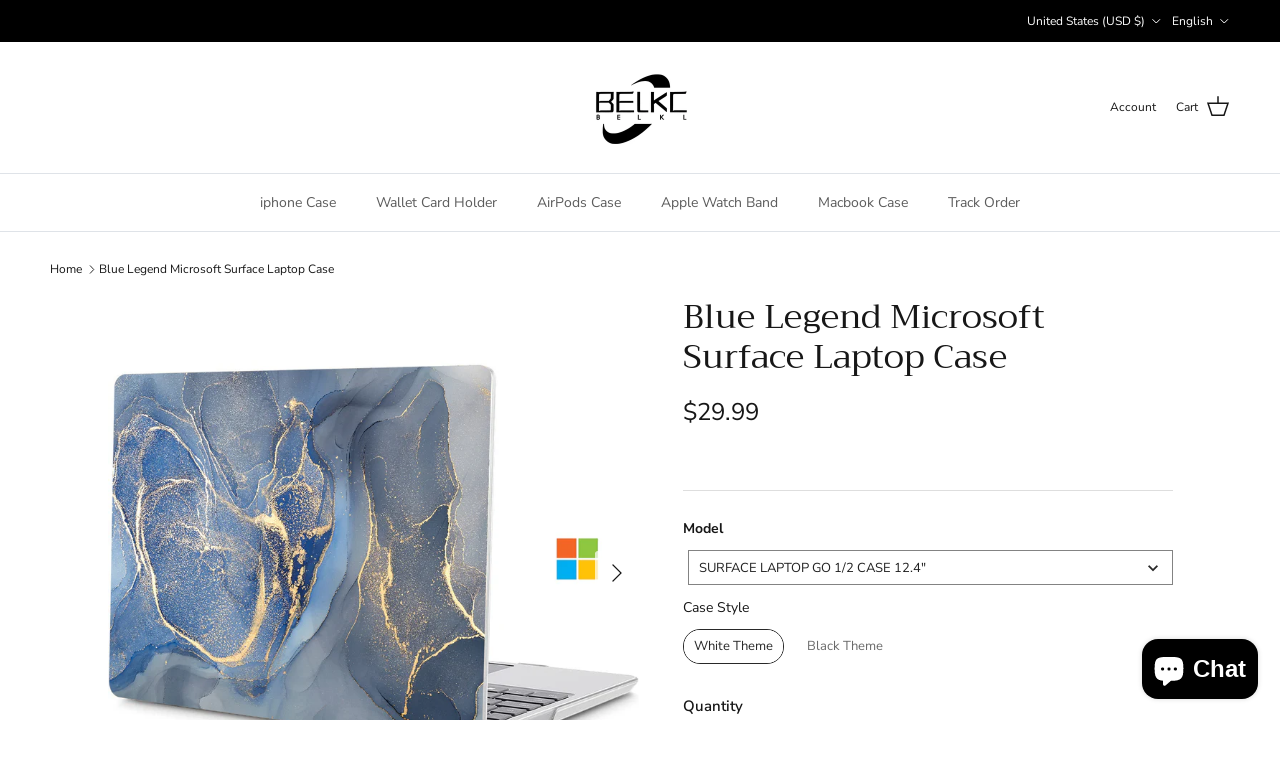

--- FILE ---
content_type: text/html; charset=utf-8
request_url: https://belkcase.com/products/blue-legend-microsoft-surface-laptop-case
body_size: 66390
content:
<!doctype html>
<html class="no-js" lang="en" dir="ltr">
<head>
  <meta name="p:domain_verify" content="b71009f9aa744e217f5523a39d7c7c6f"/><meta charset="utf-8">
<meta name="viewport" content="width=device-width,initial-scale=1">
<title>Microsoft Surface Laptop Case Blue Legend &ndash; BELKCASE</title><link rel="canonical" href="https://belkcase.com/products/blue-legend-microsoft-surface-laptop-case"><link rel="icon" href="//belkcase.com/cdn/shop/files/img_v3_0256_134a7422-1ebb-4ef2-b3f9-955a24ea010g_7f1d41e4-f3fa-4766-a432-3e06ad0b99b7.png?crop=center&height=48&v=1726305314&width=48" type="image/png">
  <link rel="apple-touch-icon" href="//belkcase.com/cdn/shop/files/img_v3_0256_134a7422-1ebb-4ef2-b3f9-955a24ea010g_7f1d41e4-f3fa-4766-a432-3e06ad0b99b7.png?crop=center&height=180&v=1726305314&width=180"><meta name="description" content="░░░ Overview░░░Our Surface Laptop Case from Microsoft is designed for life on the go. Provides excellent protection for everyday use and gives your laptop a unique look➤ Special coating for enhanced scratch resistance➤ Ultra-thin, lightweight, durable protection➤ Snap-on, thin and light➤ Micro clip design, easy to inst"><meta property="og:site_name" content="BELKCASE">
<meta property="og:url" content="https://belkcase.com/products/blue-legend-microsoft-surface-laptop-case">
<meta property="og:title" content="Microsoft Surface Laptop Case Blue Legend">
<meta property="og:type" content="product">
<meta property="og:description" content="░░░ Overview░░░Our Surface Laptop Case from Microsoft is designed for life on the go. Provides excellent protection for everyday use and gives your laptop a unique look➤ Special coating for enhanced scratch resistance➤ Ultra-thin, lightweight, durable protection➤ Snap-on, thin and light➤ Micro clip design, easy to inst"><meta property="og:image" content="http://belkcase.com/cdn/shop/products/14-1_f8861fde-f397-498a-8ac2-4240aaab6c15.jpg?crop=center&height=1200&v=1675416768&width=1200">
  <meta property="og:image:secure_url" content="https://belkcase.com/cdn/shop/products/14-1_f8861fde-f397-498a-8ac2-4240aaab6c15.jpg?crop=center&height=1200&v=1675416768&width=1200">
  <meta property="og:image:width" content="1000">
  <meta property="og:image:height" content="1000"><meta property="og:price:amount" content="29.99">
  <meta property="og:price:currency" content="USD"><meta name="twitter:card" content="summary_large_image">
<meta name="twitter:title" content="Microsoft Surface Laptop Case Blue Legend">
<meta name="twitter:description" content="░░░ Overview░░░Our Surface Laptop Case from Microsoft is designed for life on the go. Provides excellent protection for everyday use and gives your laptop a unique look➤ Special coating for enhanced scratch resistance➤ Ultra-thin, lightweight, durable protection➤ Snap-on, thin and light➤ Micro clip design, easy to inst">
<style>@font-face {
  font-family: "Nunito Sans";
  font-weight: 400;
  font-style: normal;
  font-display: fallback;
  src: url("//belkcase.com/cdn/fonts/nunito_sans/nunitosans_n4.0276fe080df0ca4e6a22d9cb55aed3ed5ba6b1da.woff2") format("woff2"),
       url("//belkcase.com/cdn/fonts/nunito_sans/nunitosans_n4.b4964bee2f5e7fd9c3826447e73afe2baad607b7.woff") format("woff");
}
@font-face {
  font-family: "Nunito Sans";
  font-weight: 700;
  font-style: normal;
  font-display: fallback;
  src: url("//belkcase.com/cdn/fonts/nunito_sans/nunitosans_n7.25d963ed46da26098ebeab731e90d8802d989fa5.woff2") format("woff2"),
       url("//belkcase.com/cdn/fonts/nunito_sans/nunitosans_n7.d32e3219b3d2ec82285d3027bd673efc61a996c8.woff") format("woff");
}
@font-face {
  font-family: "Nunito Sans";
  font-weight: 500;
  font-style: normal;
  font-display: fallback;
  src: url("//belkcase.com/cdn/fonts/nunito_sans/nunitosans_n5.6fc0ed1feb3fc393c40619f180fc49c4d0aae0db.woff2") format("woff2"),
       url("//belkcase.com/cdn/fonts/nunito_sans/nunitosans_n5.2c84830b46099cbcc1095f30e0957b88b914e50a.woff") format("woff");
}
@font-face {
  font-family: "Nunito Sans";
  font-weight: 400;
  font-style: italic;
  font-display: fallback;
  src: url("//belkcase.com/cdn/fonts/nunito_sans/nunitosans_i4.6e408730afac1484cf297c30b0e67c86d17fc586.woff2") format("woff2"),
       url("//belkcase.com/cdn/fonts/nunito_sans/nunitosans_i4.c9b6dcbfa43622b39a5990002775a8381942ae38.woff") format("woff");
}
@font-face {
  font-family: "Nunito Sans";
  font-weight: 700;
  font-style: italic;
  font-display: fallback;
  src: url("//belkcase.com/cdn/fonts/nunito_sans/nunitosans_i7.8c1124729eec046a321e2424b2acf328c2c12139.woff2") format("woff2"),
       url("//belkcase.com/cdn/fonts/nunito_sans/nunitosans_i7.af4cda04357273e0996d21184432bcb14651a64d.woff") format("woff");
}
@font-face {
  font-family: Trirong;
  font-weight: 400;
  font-style: normal;
  font-display: fallback;
  src: url("//belkcase.com/cdn/fonts/trirong/trirong_n4.46b40419aaa69bf77077c3108d75dad5a0318d4b.woff2") format("woff2"),
       url("//belkcase.com/cdn/fonts/trirong/trirong_n4.97753898e63cd7e164ad614681eba2c7fe577190.woff") format("woff");
}
@font-face {
  font-family: Trirong;
  font-weight: 700;
  font-style: normal;
  font-display: fallback;
  src: url("//belkcase.com/cdn/fonts/trirong/trirong_n7.a33ed6536f9a7c6d7a9d0b52e1e13fd44f544eff.woff2") format("woff2"),
       url("//belkcase.com/cdn/fonts/trirong/trirong_n7.cdb88d0f8e5c427b393745c8cdeb8bc085cbacff.woff") format("woff");
}
@font-face {
  font-family: "Nunito Sans";
  font-weight: 400;
  font-style: normal;
  font-display: fallback;
  src: url("//belkcase.com/cdn/fonts/nunito_sans/nunitosans_n4.0276fe080df0ca4e6a22d9cb55aed3ed5ba6b1da.woff2") format("woff2"),
       url("//belkcase.com/cdn/fonts/nunito_sans/nunitosans_n4.b4964bee2f5e7fd9c3826447e73afe2baad607b7.woff") format("woff");
}
@font-face {
  font-family: "Nunito Sans";
  font-weight: 600;
  font-style: normal;
  font-display: fallback;
  src: url("//belkcase.com/cdn/fonts/nunito_sans/nunitosans_n6.6e9464eba570101a53130c8130a9e17a8eb55c21.woff2") format("woff2"),
       url("//belkcase.com/cdn/fonts/nunito_sans/nunitosans_n6.25a0ac0c0a8a26038c7787054dd6058dfbc20fa8.woff") format("woff");
}
:root {
  --page-container-width:          1600px;
  --reading-container-width:       720px;
  --divider-opacity:               0.14;
  --gutter-large:                  30px;
  --gutter-desktop:                20px;
  --gutter-mobile:                 16px;
  --section-padding:               50px;
  --larger-section-padding:        80px;
  --larger-section-padding-mobile: 60px;
  --largest-section-padding:       110px;
  --aos-animate-duration:          0.6s;

  --base-font-family:              "Nunito Sans", sans-serif;
  --base-font-weight:              400;
  --base-font-style:               normal;
  --heading-font-family:           Trirong, serif;
  --heading-font-weight:           400;
  --heading-font-style:            normal;
  --logo-font-family:              Trirong, serif;
  --logo-font-weight:              700;
  --logo-font-style:               normal;
  --nav-font-family:               "Nunito Sans", sans-serif;
  --nav-font-weight:               400;
  --nav-font-style:                normal;

  --base-text-size:15px;
  --base-line-height:              1.6;
  --input-text-size:16px;
  --smaller-text-size-1:12px;
  --smaller-text-size-2:14px;
  --smaller-text-size-3:12px;
  --smaller-text-size-4:11px;
  --larger-text-size:34px;
  --super-large-text-size:60px;
  --super-large-mobile-text-size:27px;
  --larger-mobile-text-size:27px;
  --logo-text-size:26px;--btn-letter-spacing: 0.08em;
    --btn-text-transform: uppercase;
    --button-text-size: 13px;
    --quickbuy-button-text-size: 13;
    --small-feature-link-font-size: 0.75em;
    --input-btn-padding-top:             1.2em;
    --input-btn-padding-bottom:          1.2em;--heading-text-transform:none;
  --nav-text-size:                      14px;
  --mobile-menu-font-weight:            600;

  --body-bg-color:                      255 255 255;
  --bg-color:                           255 255 255;
  --body-text-color:                    23 23 23;
  --text-color:                         23 23 23;

  --header-text-col:                    #171717;--header-text-hover-col:             var(--main-nav-link-hover-col);--header-bg-col:                     #ffffff;
  --heading-color:                     23 23 23;
  --body-heading-color:                23 23 23;
  --heading-divider-col:               #dfe3e8;

  --logo-col:                          #171717;
  --main-nav-bg:                       #ffffff;
  --main-nav-link-col:                 #5c5c5c;
  --main-nav-link-hover-col:           #c16452;
  --main-nav-link-featured-col:        #b61d0f;

  --link-color:                        193 100 82;
  --body-link-color:                   193 100 82;

  --btn-bg-color:                        35 35 35;
  --btn-bg-hover-color:                  66 226 255;
  --btn-border-color:                    35 35 35;
  --btn-border-hover-color:              66 226 255;
  --btn-text-color:                      255 255 255;
  --btn-text-hover-color:                255 255 255;--btn-alt-bg-color:                    255 255 255;
  --btn-alt-text-color:                  35 35 35;
  --btn-alt-border-color:                35 35 35;
  --btn-alt-border-hover-color:          35 35 35;--btn-ter-bg-color:                    235 235 235;
  --btn-ter-text-color:                  0 0 0;
  --btn-ter-bg-hover-color:              35 35 35;
  --btn-ter-text-hover-color:            255 255 255;--btn-border-radius: 3px;--color-scheme-default:                             #ffffff;
  --color-scheme-default-color:                       255 255 255;
  --color-scheme-default-text-color:                  23 23 23;
  --color-scheme-default-head-color:                  23 23 23;
  --color-scheme-default-link-color:                  193 100 82;
  --color-scheme-default-btn-text-color:              255 255 255;
  --color-scheme-default-btn-text-hover-color:        255 255 255;
  --color-scheme-default-btn-bg-color:                35 35 35;
  --color-scheme-default-btn-bg-hover-color:          66 226 255;
  --color-scheme-default-btn-border-color:            35 35 35;
  --color-scheme-default-btn-border-hover-color:      66 226 255;
  --color-scheme-default-btn-alt-text-color:          35 35 35;
  --color-scheme-default-btn-alt-bg-color:            255 255 255;
  --color-scheme-default-btn-alt-border-color:        35 35 35;
  --color-scheme-default-btn-alt-border-hover-color:  35 35 35;

  --color-scheme-1:                             #fcfaf3;
  --color-scheme-1-color:                       252 250 243;
  --color-scheme-1-text-color:                  92 92 92;
  --color-scheme-1-head-color:                  23 23 23;
  --color-scheme-1-link-color:                  193 100 82;
  --color-scheme-1-btn-text-color:              255 255 255;
  --color-scheme-1-btn-text-hover-color:        255 255 255;
  --color-scheme-1-btn-bg-color:                35 35 35;
  --color-scheme-1-btn-bg-hover-color:          0 0 0;
  --color-scheme-1-btn-border-color:            35 35 35;
  --color-scheme-1-btn-border-hover-color:      0 0 0;
  --color-scheme-1-btn-alt-text-color:          35 35 35;
  --color-scheme-1-btn-alt-bg-color:            255 255 255;
  --color-scheme-1-btn-alt-border-color:        35 35 35;
  --color-scheme-1-btn-alt-border-hover-color:  35 35 35;

  --color-scheme-2:                             #faf2e6;
  --color-scheme-2-color:                       250 242 230;
  --color-scheme-2-text-color:                  92 92 92;
  --color-scheme-2-head-color:                  23 23 23;
  --color-scheme-2-link-color:                  193 100 82;
  --color-scheme-2-btn-text-color:              255 255 255;
  --color-scheme-2-btn-text-hover-color:        255 255 255;
  --color-scheme-2-btn-bg-color:                35 35 35;
  --color-scheme-2-btn-bg-hover-color:          0 0 0;
  --color-scheme-2-btn-border-color:            35 35 35;
  --color-scheme-2-btn-border-hover-color:      0 0 0;
  --color-scheme-2-btn-alt-text-color:          35 35 35;
  --color-scheme-2-btn-alt-bg-color:            255 255 255;
  --color-scheme-2-btn-alt-border-color:        35 35 35;
  --color-scheme-2-btn-alt-border-hover-color:  35 35 35;

  /* Shop Pay payment terms */
  --payment-terms-background-color:    #ffffff;--quickbuy-bg: 255 255 255;--body-input-background-color:       rgb(var(--body-bg-color));
  --input-background-color:            rgb(var(--body-bg-color));
  --body-input-text-color:             var(--body-text-color);
  --input-text-color:                  var(--body-text-color);
  --body-input-border-color:           rgb(197, 197, 197);
  --input-border-color:                rgb(197, 197, 197);
  --input-border-color-hover:          rgb(127, 127, 127);
  --input-border-color-active:         rgb(23, 23, 23);

  --swatch-cross-svg:                  url("data:image/svg+xml,%3Csvg xmlns='http://www.w3.org/2000/svg' width='240' height='240' viewBox='0 0 24 24' fill='none' stroke='rgb(197, 197, 197)' stroke-width='0.09' preserveAspectRatio='none' %3E%3Cline x1='24' y1='0' x2='0' y2='24'%3E%3C/line%3E%3C/svg%3E");
  --swatch-cross-hover:                url("data:image/svg+xml,%3Csvg xmlns='http://www.w3.org/2000/svg' width='240' height='240' viewBox='0 0 24 24' fill='none' stroke='rgb(127, 127, 127)' stroke-width='0.09' preserveAspectRatio='none' %3E%3Cline x1='24' y1='0' x2='0' y2='24'%3E%3C/line%3E%3C/svg%3E");
  --swatch-cross-active:               url("data:image/svg+xml,%3Csvg xmlns='http://www.w3.org/2000/svg' width='240' height='240' viewBox='0 0 24 24' fill='none' stroke='rgb(23, 23, 23)' stroke-width='0.09' preserveAspectRatio='none' %3E%3Cline x1='24' y1='0' x2='0' y2='24'%3E%3C/line%3E%3C/svg%3E");

  --footer-divider-col:                #efdfc7;
  --footer-text-col:                   255 255 255;
  --footer-heading-col:                23 23 23;
  --footer-bg:                         #171717;--product-label-overlay-justify: flex-start;--product-label-overlay-align: flex-start;--product-label-overlay-reduction-text:   #ffffff;
  --product-label-overlay-reduction-bg:     #c20000;
  --product-label-overlay-stock-text:       #ffffff;
  --product-label-overlay-stock-bg:         #09728c;
  --product-label-overlay-new-text:         #ffffff;
  --product-label-overlay-new-bg:           #c16452;
  --product-label-overlay-meta-text:        #ffffff;
  --product-label-overlay-meta-bg:          #bd2585;
  --product-label-sale-text:                #c20000;
  --product-label-sold-text:                #171717;
  --product-label-preorder-text:            #3ea36a;

  --product-block-crop-align:               center;

  
  --product-block-price-align:              flex-start;
  --product-block-price-item-margin-start:  initial;
  --product-block-price-item-margin-end:    .5rem;
  

  --collection-block-image-position:   center center;

  --swatch-picker-image-size:          40px;
  --swatch-crop-align:                 center center;

  --image-overlay-text-color:          255 255 255;--image-overlay-bg:                  rgba(0, 0, 0, 0.12);
  --image-overlay-shadow-start:        rgb(0 0 0 / 0.16);
  --image-overlay-box-opacity:         0.88;.image-overlay--bg-box .text-overlay .text-overlay__text {
      --image-overlay-box-bg: 255 255 255;
      --heading-color: var(--body-heading-color);
      --text-color: var(--body-text-color);
      --link-color: var(--body-link-color);
    }--product-inventory-ok-box-color:            #f2faf0;
  --product-inventory-ok-text-color:           #108043;
  --product-inventory-ok-icon-box-fill-color:  #fff;
  --product-inventory-low-box-color:           #fcf1cd;
  --product-inventory-low-text-color:          #dd9a1a;
  --product-inventory-low-icon-box-fill-color: #fff;
  --product-inventory-low-text-color-channels: 16, 128, 67;
  --product-inventory-ok-text-color-channels:  221, 154, 26;

  --rating-star-color: 193 100 82;
}::selection {
    background: rgb(var(--body-heading-color));
    color: rgb(var(--body-bg-color));
  }
  ::-moz-selection {
    background: rgb(var(--body-heading-color));
    color: rgb(var(--body-bg-color));
  }.use-color-scheme--default {
  --product-label-sale-text:           #c20000;
  --product-label-sold-text:           #171717;
  --product-label-preorder-text:       #3ea36a;
  --input-background-color:            rgb(var(--body-bg-color));
  --input-text-color:                  var(--body-input-text-color);
  --input-border-color:                rgb(197, 197, 197);
  --input-border-color-hover:          rgb(127, 127, 127);
  --input-border-color-active:         rgb(23, 23, 23);
}</style>

  <link href="//belkcase.com/cdn/shop/t/35/assets/main.css?v=155629054497702245621726181501" rel="stylesheet" type="text/css" media="all" />
<link rel="preload" as="font" href="//belkcase.com/cdn/fonts/nunito_sans/nunitosans_n4.0276fe080df0ca4e6a22d9cb55aed3ed5ba6b1da.woff2" type="font/woff2" crossorigin><link rel="preload" as="font" href="//belkcase.com/cdn/fonts/trirong/trirong_n4.46b40419aaa69bf77077c3108d75dad5a0318d4b.woff2" type="font/woff2" crossorigin><script>
    document.documentElement.className = document.documentElement.className.replace('no-js', 'js');

    window.theme = {
      info: {
        name: 'Symmetry',
        version: '7.3.0'
      },
      device: {
        hasTouch: window.matchMedia('(any-pointer: coarse)').matches,
        hasHover: window.matchMedia('(hover: hover)').matches
      },
      mediaQueries: {
        md: '(min-width: 768px)',
        productMediaCarouselBreak: '(min-width: 1041px)'
      },
      routes: {
        base: 'https://belkcase.com',
        cart: '/cart',
        cartAdd: '/cart/add.js',
        cartUpdate: '/cart/update.js',
        predictiveSearch: '/search/suggest'
      },
      strings: {
        cartTermsConfirmation: "You must agree to the terms and conditions before continuing.",
        cartItemsQuantityError: "You can only add [QUANTITY] of this item to your cart.",
        generalSearchViewAll: "View all search results",
        noStock: "Sold out",
        noVariant: "Unavailable",
        productsProductChooseA: "Choose a",
        generalSearchPages: "Pages",
        generalSearchNoResultsWithoutTerms: "Sorry, we couldnʼt find any results",
        shippingCalculator: {
          singleRate: "There is one shipping rate for this destination:",
          multipleRates: "There are multiple shipping rates for this destination:",
          noRates: "We do not ship to this destination."
        }
      },
      settings: {
        moneyWithCurrencyFormat: "\u003cspan class=money\u003e${{amount}} USD\u003c\/span\u003e",
        cartType: "drawer",
        afterAddToCart: "drawer",
        quickbuyStyle: "button",
        externalLinksNewTab: false,
        internalLinksSmoothScroll: true
      }
    }

    theme.inlineNavigationCheck = function() {
      var pageHeader = document.querySelector('.pageheader'),
          inlineNavContainer = pageHeader.querySelector('.logo-area__left__inner'),
          inlineNav = inlineNavContainer.querySelector('.navigation--left');
      if (inlineNav && getComputedStyle(inlineNav).display != 'none') {
        var inlineMenuCentered = document.querySelector('.pageheader--layout-inline-menu-center'),
            logoContainer = document.querySelector('.logo-area__middle__inner');
        if(inlineMenuCentered) {
          var rightWidth = document.querySelector('.logo-area__right__inner').clientWidth,
              middleWidth = logoContainer.clientWidth,
              logoArea = document.querySelector('.logo-area'),
              computedLogoAreaStyle = getComputedStyle(logoArea),
              logoAreaInnerWidth = logoArea.clientWidth - Math.ceil(parseFloat(computedLogoAreaStyle.paddingLeft)) - Math.ceil(parseFloat(computedLogoAreaStyle.paddingRight)),
              availableNavWidth = logoAreaInnerWidth - Math.max(rightWidth, middleWidth) * 2 - 40;
          inlineNavContainer.style.maxWidth = availableNavWidth + 'px';
        }

        var firstInlineNavLink = inlineNav.querySelector('.navigation__item:first-child'),
            lastInlineNavLink = inlineNav.querySelector('.navigation__item:last-child');
        if (lastInlineNavLink) {
          var inlineNavWidth = null;
          if(document.querySelector('html[dir=rtl]')) {
            inlineNavWidth = firstInlineNavLink.offsetLeft - lastInlineNavLink.offsetLeft + firstInlineNavLink.offsetWidth;
          } else {
            inlineNavWidth = lastInlineNavLink.offsetLeft - firstInlineNavLink.offsetLeft + lastInlineNavLink.offsetWidth;
          }
          if (inlineNavContainer.offsetWidth >= inlineNavWidth) {
            pageHeader.classList.add('pageheader--layout-inline-permitted');
            var tallLogo = logoContainer.clientHeight > lastInlineNavLink.clientHeight + 20;
            if (tallLogo) {
              inlineNav.classList.add('navigation--tight-underline');
            } else {
              inlineNav.classList.remove('navigation--tight-underline');
            }
          } else {
            pageHeader.classList.remove('pageheader--layout-inline-permitted');
          }
        }
      }
    };

    theme.setInitialHeaderHeightProperty = () => {
      const section = document.querySelector('.section-header');
      if (section) {
        document.documentElement.style.setProperty('--theme-header-height', Math.ceil(section.clientHeight) + 'px');
      }
    };
  </script>

  <script src="//belkcase.com/cdn/shop/t/35/assets/main.js?v=71597228913418551581726181501" defer></script>
    <script src="//belkcase.com/cdn/shop/t/35/assets/animate-on-scroll.js?v=15249566486942820451726181500" defer></script>
    <link href="//belkcase.com/cdn/shop/t/35/assets/animate-on-scroll.css?v=116824741000487223811726181500" rel="stylesheet" type="text/css" media="all" />
  

  <script>window.performance && window.performance.mark && window.performance.mark('shopify.content_for_header.start');</script><meta name="google-site-verification" content="06g35uniY4drdtNjKN1v2jsntrFvRfyR5hbZrvNI26s">
<meta name="google-site-verification" content="1sIkGna0fC2KE2odgG-jTJWlIlgZIF1076jlT_Av3ig">
<meta id="shopify-digital-wallet" name="shopify-digital-wallet" content="/55420682445/digital_wallets/dialog">
<link rel="alternate" hreflang="x-default" href="https://belkcase.com/products/blue-legend-microsoft-surface-laptop-case">
<link rel="alternate" hreflang="en" href="https://belkcase.com/products/blue-legend-microsoft-surface-laptop-case">
<link rel="alternate" hreflang="pt" href="https://belkcase.com/pt/products/blue-legend-microsoft-surface-laptop-case">
<link rel="alternate" hreflang="fr" href="https://belkcase.com/fr/products/blue-legend-microsoft-surface-laptop-case">
<link rel="alternate" hreflang="de" href="https://belkcase.com/de/products/blue-legend-microsoft-surface-laptop-case">
<link rel="alternate" hreflang="es" href="https://belkcase.com/es/products/blue-legend-microsoft-surface-laptop-case">
<link rel="alternate" hreflang="el" href="https://belkcase.com/el/products/blue-legend-microsoft-surface-laptop-case">
<link rel="alternate" hreflang="ar" href="https://belkcase.com/ar/products/blue-legend-microsoft-surface-laptop-case">
<link rel="alternate" type="application/json+oembed" href="https://belkcase.com/products/blue-legend-microsoft-surface-laptop-case.oembed">
<script async="async" src="/checkouts/internal/preloads.js?locale=en-US"></script>
<script id="shopify-features" type="application/json">{"accessToken":"79e7624c3208c6a3356936fe9be0d6b6","betas":["rich-media-storefront-analytics"],"domain":"belkcase.com","predictiveSearch":true,"shopId":55420682445,"locale":"en"}</script>
<script>var Shopify = Shopify || {};
Shopify.shop = "belkmacbookcase.myshopify.com";
Shopify.locale = "en";
Shopify.currency = {"active":"USD","rate":"1.0"};
Shopify.country = "US";
Shopify.theme = {"name":"Symmetry","id":157373366477,"schema_name":"Symmetry","schema_version":"7.3.0","theme_store_id":568,"role":"main"};
Shopify.theme.handle = "null";
Shopify.theme.style = {"id":null,"handle":null};
Shopify.cdnHost = "belkcase.com/cdn";
Shopify.routes = Shopify.routes || {};
Shopify.routes.root = "/";</script>
<script type="module">!function(o){(o.Shopify=o.Shopify||{}).modules=!0}(window);</script>
<script>!function(o){function n(){var o=[];function n(){o.push(Array.prototype.slice.apply(arguments))}return n.q=o,n}var t=o.Shopify=o.Shopify||{};t.loadFeatures=n(),t.autoloadFeatures=n()}(window);</script>
<script id="shop-js-analytics" type="application/json">{"pageType":"product"}</script>
<script defer="defer" async type="module" src="//belkcase.com/cdn/shopifycloud/shop-js/modules/v2/client.init-shop-cart-sync_C5BV16lS.en.esm.js"></script>
<script defer="defer" async type="module" src="//belkcase.com/cdn/shopifycloud/shop-js/modules/v2/chunk.common_CygWptCX.esm.js"></script>
<script type="module">
  await import("//belkcase.com/cdn/shopifycloud/shop-js/modules/v2/client.init-shop-cart-sync_C5BV16lS.en.esm.js");
await import("//belkcase.com/cdn/shopifycloud/shop-js/modules/v2/chunk.common_CygWptCX.esm.js");

  window.Shopify.SignInWithShop?.initShopCartSync?.({"fedCMEnabled":true,"windoidEnabled":true});

</script>
<script>(function() {
  var isLoaded = false;
  function asyncLoad() {
    if (isLoaded) return;
    isLoaded = true;
    var urls = ["https:\/\/cdn.vstar.app\/static\/js\/thankyou.js?shop=belkmacbookcase.myshopify.com","https:\/\/fbt.kaktusapp.com\/storage\/js\/kaktus_fbt-belkmacbookcase.myshopify.com.js?ver=55\u0026shop=belkmacbookcase.myshopify.com","https:\/\/omnisnippet1.com\/platforms\/shopify.js?source=scriptTag\u0026v=2025-10-29T07\u0026shop=belkmacbookcase.myshopify.com","https:\/\/my.fpcdn.me\/embed\/shopify\/belkmacbookcase.myshopify.com\/embed.js?v=490693\u0026shop=belkmacbookcase.myshopify.com"];
    for (var i = 0; i < urls.length; i++) {
      var s = document.createElement('script');
      s.type = 'text/javascript';
      s.async = true;
      s.src = urls[i];
      var x = document.getElementsByTagName('script')[0];
      x.parentNode.insertBefore(s, x);
    }
  };
  if(window.attachEvent) {
    window.attachEvent('onload', asyncLoad);
  } else {
    window.addEventListener('load', asyncLoad, false);
  }
})();</script>
<script id="__st">var __st={"a":55420682445,"offset":28800,"reqid":"0bc3a056-2ef4-4955-9c2e-d9d121a3117a-1768733373","pageurl":"belkcase.com\/products\/blue-legend-microsoft-surface-laptop-case","u":"33d1b2fff941","p":"product","rtyp":"product","rid":7168515145933};</script>
<script>window.ShopifyPaypalV4VisibilityTracking = true;</script>
<script id="captcha-bootstrap">!function(){'use strict';const t='contact',e='account',n='new_comment',o=[[t,t],['blogs',n],['comments',n],[t,'customer']],c=[[e,'customer_login'],[e,'guest_login'],[e,'recover_customer_password'],[e,'create_customer']],r=t=>t.map((([t,e])=>`form[action*='/${t}']:not([data-nocaptcha='true']) input[name='form_type'][value='${e}']`)).join(','),a=t=>()=>t?[...document.querySelectorAll(t)].map((t=>t.form)):[];function s(){const t=[...o],e=r(t);return a(e)}const i='password',u='form_key',d=['recaptcha-v3-token','g-recaptcha-response','h-captcha-response',i],f=()=>{try{return window.sessionStorage}catch{return}},m='__shopify_v',_=t=>t.elements[u];function p(t,e,n=!1){try{const o=window.sessionStorage,c=JSON.parse(o.getItem(e)),{data:r}=function(t){const{data:e,action:n}=t;return t[m]||n?{data:e,action:n}:{data:t,action:n}}(c);for(const[e,n]of Object.entries(r))t.elements[e]&&(t.elements[e].value=n);n&&o.removeItem(e)}catch(o){console.error('form repopulation failed',{error:o})}}const l='form_type',E='cptcha';function T(t){t.dataset[E]=!0}const w=window,h=w.document,L='Shopify',v='ce_forms',y='captcha';let A=!1;((t,e)=>{const n=(g='f06e6c50-85a8-45c8-87d0-21a2b65856fe',I='https://cdn.shopify.com/shopifycloud/storefront-forms-hcaptcha/ce_storefront_forms_captcha_hcaptcha.v1.5.2.iife.js',D={infoText:'Protected by hCaptcha',privacyText:'Privacy',termsText:'Terms'},(t,e,n)=>{const o=w[L][v],c=o.bindForm;if(c)return c(t,g,e,D).then(n);var r;o.q.push([[t,g,e,D],n]),r=I,A||(h.body.append(Object.assign(h.createElement('script'),{id:'captcha-provider',async:!0,src:r})),A=!0)});var g,I,D;w[L]=w[L]||{},w[L][v]=w[L][v]||{},w[L][v].q=[],w[L][y]=w[L][y]||{},w[L][y].protect=function(t,e){n(t,void 0,e),T(t)},Object.freeze(w[L][y]),function(t,e,n,w,h,L){const[v,y,A,g]=function(t,e,n){const i=e?o:[],u=t?c:[],d=[...i,...u],f=r(d),m=r(i),_=r(d.filter((([t,e])=>n.includes(e))));return[a(f),a(m),a(_),s()]}(w,h,L),I=t=>{const e=t.target;return e instanceof HTMLFormElement?e:e&&e.form},D=t=>v().includes(t);t.addEventListener('submit',(t=>{const e=I(t);if(!e)return;const n=D(e)&&!e.dataset.hcaptchaBound&&!e.dataset.recaptchaBound,o=_(e),c=g().includes(e)&&(!o||!o.value);(n||c)&&t.preventDefault(),c&&!n&&(function(t){try{if(!f())return;!function(t){const e=f();if(!e)return;const n=_(t);if(!n)return;const o=n.value;o&&e.removeItem(o)}(t);const e=Array.from(Array(32),(()=>Math.random().toString(36)[2])).join('');!function(t,e){_(t)||t.append(Object.assign(document.createElement('input'),{type:'hidden',name:u})),t.elements[u].value=e}(t,e),function(t,e){const n=f();if(!n)return;const o=[...t.querySelectorAll(`input[type='${i}']`)].map((({name:t})=>t)),c=[...d,...o],r={};for(const[a,s]of new FormData(t).entries())c.includes(a)||(r[a]=s);n.setItem(e,JSON.stringify({[m]:1,action:t.action,data:r}))}(t,e)}catch(e){console.error('failed to persist form',e)}}(e),e.submit())}));const S=(t,e)=>{t&&!t.dataset[E]&&(n(t,e.some((e=>e===t))),T(t))};for(const o of['focusin','change'])t.addEventListener(o,(t=>{const e=I(t);D(e)&&S(e,y())}));const B=e.get('form_key'),M=e.get(l),P=B&&M;t.addEventListener('DOMContentLoaded',(()=>{const t=y();if(P)for(const e of t)e.elements[l].value===M&&p(e,B);[...new Set([...A(),...v().filter((t=>'true'===t.dataset.shopifyCaptcha))])].forEach((e=>S(e,t)))}))}(h,new URLSearchParams(w.location.search),n,t,e,['guest_login'])})(!0,!0)}();</script>
<script integrity="sha256-4kQ18oKyAcykRKYeNunJcIwy7WH5gtpwJnB7kiuLZ1E=" data-source-attribution="shopify.loadfeatures" defer="defer" src="//belkcase.com/cdn/shopifycloud/storefront/assets/storefront/load_feature-a0a9edcb.js" crossorigin="anonymous"></script>
<script data-source-attribution="shopify.dynamic_checkout.dynamic.init">var Shopify=Shopify||{};Shopify.PaymentButton=Shopify.PaymentButton||{isStorefrontPortableWallets:!0,init:function(){window.Shopify.PaymentButton.init=function(){};var t=document.createElement("script");t.src="https://belkcase.com/cdn/shopifycloud/portable-wallets/latest/portable-wallets.en.js",t.type="module",document.head.appendChild(t)}};
</script>
<script data-source-attribution="shopify.dynamic_checkout.buyer_consent">
  function portableWalletsHideBuyerConsent(e){var t=document.getElementById("shopify-buyer-consent"),n=document.getElementById("shopify-subscription-policy-button");t&&n&&(t.classList.add("hidden"),t.setAttribute("aria-hidden","true"),n.removeEventListener("click",e))}function portableWalletsShowBuyerConsent(e){var t=document.getElementById("shopify-buyer-consent"),n=document.getElementById("shopify-subscription-policy-button");t&&n&&(t.classList.remove("hidden"),t.removeAttribute("aria-hidden"),n.addEventListener("click",e))}window.Shopify?.PaymentButton&&(window.Shopify.PaymentButton.hideBuyerConsent=portableWalletsHideBuyerConsent,window.Shopify.PaymentButton.showBuyerConsent=portableWalletsShowBuyerConsent);
</script>
<script>
  function portableWalletsCleanup(e){e&&e.src&&console.error("Failed to load portable wallets script "+e.src);var t=document.querySelectorAll("shopify-accelerated-checkout .shopify-payment-button__skeleton, shopify-accelerated-checkout-cart .wallet-cart-button__skeleton"),e=document.getElementById("shopify-buyer-consent");for(let e=0;e<t.length;e++)t[e].remove();e&&e.remove()}function portableWalletsNotLoadedAsModule(e){e instanceof ErrorEvent&&"string"==typeof e.message&&e.message.includes("import.meta")&&"string"==typeof e.filename&&e.filename.includes("portable-wallets")&&(window.removeEventListener("error",portableWalletsNotLoadedAsModule),window.Shopify.PaymentButton.failedToLoad=e,"loading"===document.readyState?document.addEventListener("DOMContentLoaded",window.Shopify.PaymentButton.init):window.Shopify.PaymentButton.init())}window.addEventListener("error",portableWalletsNotLoadedAsModule);
</script>

<script type="module" src="https://belkcase.com/cdn/shopifycloud/portable-wallets/latest/portable-wallets.en.js" onError="portableWalletsCleanup(this)" crossorigin="anonymous"></script>
<script nomodule>
  document.addEventListener("DOMContentLoaded", portableWalletsCleanup);
</script>

<link id="shopify-accelerated-checkout-styles" rel="stylesheet" media="screen" href="https://belkcase.com/cdn/shopifycloud/portable-wallets/latest/accelerated-checkout-backwards-compat.css" crossorigin="anonymous">
<style id="shopify-accelerated-checkout-cart">
        #shopify-buyer-consent {
  margin-top: 1em;
  display: inline-block;
  width: 100%;
}

#shopify-buyer-consent.hidden {
  display: none;
}

#shopify-subscription-policy-button {
  background: none;
  border: none;
  padding: 0;
  text-decoration: underline;
  font-size: inherit;
  cursor: pointer;
}

#shopify-subscription-policy-button::before {
  box-shadow: none;
}

      </style>

<script>window.performance && window.performance.mark && window.performance.mark('shopify.content_for_header.end');</script>
<!-- CC Custom Head Start --><!-- CC Custom Head End -->

<!-- PageFly Header Render begins -->
  
  <script>
    window.addEventListener('load', () => {
      // fallback for gtag when not initialized
      if(typeof window.gtag !== 'function') {
        window.gtag = (str1, str2, obj) => {
        }
      }
    }) 
  </script>
  <!-- PageFly begins loading Google fonts --><link rel="preconnect" href="https://fonts.googleapis.com"><link rel="preconnect" href="https://fonts.gstatic.com" crossorigin><link rel="preload" as="style" fetchpriority="low" href="https://fonts.googleapis.com/css2?family=Lato:wght@400&family=Playfair+Display:wght@400&family=Lato:wght@400&family=Source+Sans+Pro:wght@400&display=block"><link rel="stylesheet" href="https://fonts.googleapis.com/css2?family=Lato:wght@400&family=Playfair+Display:wght@400&family=Lato:wght@400&family=Source+Sans+Pro:wght@400&display=block" media="(min-width: 640px)"><link rel="stylesheet" href="https://fonts.googleapis.com/css2?family=Lato:wght@400&family=Playfair+Display:wght@400&family=Lato:wght@400&family=Source+Sans+Pro:wght@400&display=block" media="print" onload="this.onload=null;this.media='all'"><!-- PageFly ends loading Google fonts -->

<style>.__pf .pf-c-ct,.__pf .pf-c-lt,.__pf .pf-c-rt{align-content:flex-start}.__pf .oh,.pf-sr-only{overflow:hidden}.__pf img,.__pf video{max-width:100%;border:0;vertical-align:middle}.__pf [tabIndex],.__pf button,.__pf input,.__pf select,.__pf textarea{touch-action:manipulation}.__pf:not([data-pf-editor-version=gen-2]) :focus-visible{outline:0!important;box-shadow:none!important}.__pf:not([data-pf-editor-version=gen-2]) :not(input):not(select):not(textarea):not([data-active=true]):focus-visible{border:none!important}.__pf *,.__pf :after,.__pf :before{box-sizing:border-box}.__pf [disabled],.__pf [readonly]{cursor:default}.__pf [data-href],.__pf button:not([data-pf-id]):hover{cursor:pointer}.__pf [disabled]:not([disabled=false]),.pf-dialog svg{pointer-events:none}.__pf [hidden]{display:none!important}.__pf [data-link=inherit]{color:inherit;text-decoration:none}.__pf [data-pf-placeholder]{outline:0;height:auto;display:none;pointer-events:none!important}.__pf .pf-ifr,.__pf [style*="--ratio"] img{height:100%;left:0;top:0;width:100%;position:absolute}.__pf .pf-r,.__pf .pf-r-eh>.pf-c{display:flex}.__pf [style*="--cw"]{padding:0 15px;width:100%;margin:auto;max-width:var(--cw)}.__pf .pf-ifr{border:0}.__pf .pf-bg-lazy{background-image:none!important}.__pf .pf-r{flex-wrap:wrap}.__pf .pf-r-dg{display:grid}.__pf [style*="--c-xs"]{max-width:calc(100%/12*var(--c-xs));flex-basis:calc(100%/12*var(--c-xs))}.__pf [style*="--s-xs"]{margin:0 calc(-1 * var(--s-xs))}.__pf [style*="--s-xs"]>.pf-c{padding:var(--s-xs)}.__pf .pf-r-ew>.pf-c{flex-grow:1;flex-basis:0}.__pf [style*="--ew-xs"]>.pf-c{flex-basis:calc(100% / var(--ew-xs));max-width:calc(100% / var(--ew-xs))}.__pf [style*="--ratio"]{position:relative;padding-bottom:var(--ratio)}.main-content{padding:0}.footer-section,.site-footer,.site-footer-wrapper,main .accent-background+.shopify-section{margin:0}@media (max-width:767.4999px){.__pf .pf-hide{display:none!important}}@media (max-width:1024.4999px) and (min-width:767.5px){.__pf .pf-sm-hide{display:none!important}}@media (max-width:1199.4999px) and (min-width:1024.5px){.__pf .pf-md-hide{display:none!important}}@media (min-width:767.5px){.__pf [style*="--s-sm"]{margin:0 calc(-1 * var(--s-sm))}.__pf [style*="--c-sm"]{max-width:calc(100%/12*var(--c-sm));flex-basis:calc(100%/12*var(--c-sm))}.__pf [style*="--s-sm"]>.pf-c{padding:var(--s-sm)}.__pf [style*="--ew-sm"]>.pf-c{flex-basis:calc(100% / var(--ew-sm));max-width:calc(100% / var(--ew-sm))}}@media (min-width:1024.5px){.__pf [style*="--s-md"]{margin:0 calc(-1 * var(--s-md))}.__pf [style*="--c-md"]{max-width:calc(100%/12*var(--c-md));flex-basis:calc(100%/12*var(--c-md))}.__pf [style*="--s-md"]>.pf-c{padding:var(--s-md)}.__pf [style*="--ew-md"]>.pf-c{flex-basis:calc(100% / var(--ew-md));max-width:calc(100% / var(--ew-md))}}@media (min-width:1199.5px){.__pf [style*="--s-lg"]{margin:0 calc(-1 * var(--s-lg))}.__pf [style*="--c-lg"]{max-width:calc(100%/12*var(--c-lg));flex-basis:calc(100%/12*var(--c-lg))}.__pf [style*="--s-lg"]>.pf-c{padding:var(--s-lg)}.__pf [style*="--ew-lg"]>.pf-c{flex-basis:calc(100% / var(--ew-lg));max-width:calc(100% / var(--ew-lg))}.__pf .pf-lg-hide{display:none!important}}.__pf .pf-r-eh>.pf-c>div{width:100%}.__pf .pf-c-lt{justify-content:flex-start;align-items:flex-start}.__pf .pf-c-ct{justify-content:center;align-items:flex-start}.__pf .pf-c-rt{justify-content:flex-end;align-items:flex-start}.__pf .pf-c-lm{justify-content:flex-start;align-items:center;align-content:center}.__pf .pf-c-cm{justify-content:center;align-items:center;align-content:center}.__pf .pf-c-rm{justify-content:flex-end;align-items:center;align-content:center}.__pf .pf-c-cb,.__pf .pf-c-lb,.__pf .pf-c-rb{align-content:flex-end}.__pf .pf-c-lb{justify-content:flex-start;align-items:flex-end}.__pf .pf-c-cb{justify-content:center;align-items:flex-end}.__pf .pf-c-rb{justify-content:flex-end;align-items:flex-end}.pf-no-border:not(:focus-visible){border:none;outline:0}.pf-sr-only{position:absolute;width:1px;height:1px;padding:0;clip:rect(0,0,0,0);white-space:nowrap;clip-path:inset(50%);border:0}.pf-close-dialog-btn,.pf-dialog{background:0 0;border:none;padding:0}.pf-visibility-hidden{visibility:hidden}.pf-dialog{top:50%;left:50%;transform:translate(-50%,-50%);max-height:min(calc(9/16*100vw),calc(100% - 6px - 2em));-webkit-overflow-scrolling:touch;overflow:hidden;margin:0}.pf-dialog::backdrop{background:rgba(0,0,0,.9);opacity:1}.pf-close-dialog-btn{position:absolute;top:0;right:0;height:16px;margin-bottom:8px;cursor:pointer}.pf-close-dialog-btn:not(:focus-visible){box-shadow:none}.pf-dialog-content{display:block;margin:24px auto auto;width:100%;height:calc(100% - 24px)}.pf-dialog-content>*{width:100%;height:100%;border:0}</style>
<style>@media all{.__pf .pf-gs-button-1,.__pf .pf-gs-button-2,.__pf .pf-gs-button-3{padding:12px 20px;font-size:16px;line-height:16px;letter-spacing:0;margin:0}.__pf{--pf-primary-color:rgb(199, 61, 35);--pf-secondary-color:rgb(63, 115, 203);--pf-foreground-color:rgb(55, 126, 98);--pf-background-color:rgb(204, 204, 204);--pf-color-5:rgb(17, 18, 19);--pf-color-6:rgb(246, 197, 103);--pf-color-7:rgb(121, 202, 216);--pf-color-8:rgb(240, 240, 240);--pf-primary-font:"Playfair Display";--pf-secondary-font:"Lato";--pf-tertiary-font:"Source Sans Pro"}.__pf .pf-gs-button-1{background-color:#919da9;color:#fff}.__pf .pf-gs-button-2{color:#919da9;border:1px solid #919da9}.__pf .pf-gs-button-3{background-color:#919da9;color:#fff;border-radius:40px}.__pf .pf-gs-button-4{color:#919da9;border-radius:40px;border:1px solid #919da9;padding:12px 20px;margin:0;font-size:16px;line-height:16px;letter-spacing:0}.__pf .pf-gs-button-5,.__pf .pf-gs-button-6{color:#919da9;border-style:solid;border-color:#919da9;padding:12px 20px;font-size:16px;line-height:16px;letter-spacing:0}.__pf .pf-gs-button-5{border-width:0 0 3px;margin:0}.__pf .pf-gs-button-6{border-width:0 3px 3px 0;margin:0}.__pf .pf-gs-icon-1,.__pf .pf-gs-icon-2{background-color:#919da9;color:#fff;padding:8px;margin:0;border-style:none}.__pf .pf-gs-icon-1{border-radius:0}.__pf .pf-gs-icon-2{border-radius:50%}.__pf .pf-gs-icon-3,.__pf .pf-gs-icon-4{background-color:#fff;color:#919da9;padding:8px;margin:0;border:1px solid #919da9}.__pf .pf-gs-icon-4{border-radius:50%}.__pf .pf-gs-icon-5,.__pf .pf-gs-icon-6{background-color:#f5f5f5;color:#919da9;padding:8px;margin:0;border:1px solid #919da9}.__pf .pf-gs-icon-6{border-radius:50%}.__pf .pf-gs-image-1{width:100%}.__pf .pf-gs-image-2{border:3px solid #919da9;width:100%}.__pf .pf-gs-image-3{border:3px solid #919da9;padding:10px;width:100%}.__pf .pf-gs-image-4,.__pf .pf-gs-image-5{border-radius:50%;width:100%}.__pf .pf-gs-image-5{border:3px solid #919da9}.__pf .pf-gs-image-6{border-radius:50%;border:3px solid #919da9;padding:10px;width:100%}.__pf .pf-gs-heading-1,.__pf .pf-gs-heading-2,.__pf .pf-gs-heading-3,.__pf .pf-gs-heading-4,.__pf .pf-gs-heading-5{color:#000;padding:0;margin:18px 0}.__pf .pf-gs-heading-1{font-size:32px}.__pf .pf-gs-heading-2{font-size:24px}.__pf .pf-gs-heading-3{font-size:20px}.__pf .pf-gs-heading-4{font-size:18px}.__pf .pf-gs-heading-5{font-size:16px}.__pf .pf-gs-heading-6{margin:18px 0;font-size:14px;color:#000;padding:0}.__pf .pf-gs-paragraph-1,.__pf .pf-gs-paragraph-2,.__pf .pf-gs-paragraph-3,.__pf .pf-gs-paragraph-4{color:#000;padding:0;margin:16px 0;font-size:16px}.__pf .pf-gs-paragraph-1{text-align:left}.__pf .pf-gs-paragraph-2{text-align:right}.__pf .pf-gs-paragraph-3{text-align:center}.__pf .pf-gs-divider-1,.__pf .pf-gs-divider-2,.__pf .pf-gs-divider-3{padding:16px 0;margin:0;font-size:2px}.__pf .pf-gs-divider-1{color:#919da9}.__pf .pf-gs-divider-2{color:#444749}.__pf .pf-gs-divider-3{color:#b9bfca}}</style>
<style>.pf-color-scheme-1,.pf-color-scheme-2{--pf-scheme-shadow-color:rgb(0, 0, 0, 0.25)}.pf-color-scheme-1{--pf-scheme-bg-color: ;--pf-scheme-text-color: ;--pf-scheme-btn-bg-color: ;--pf-scheme-btn-text-color: ;--pf-scheme-border-color: ;background-color:var(--pf-scheme-bg-color);background-image:var(--pf-scheme-bg-gradient-color);border-color:var(--pf-scheme-border-color);color:var(--pf-scheme-text-color)}.pf-color-scheme-2,.pf-color-scheme-3{--pf-scheme-btn-text-color:rgb(255, 255, 255);background-color:var(--pf-scheme-bg-color);background-image:var(--pf-scheme-bg-gradient-color);border-color:var(--pf-scheme-border-color);color:var(--pf-scheme-text-color)}.pf-color-scheme-2{--pf-scheme-bg-color:rgba(255, 255, 255, 0);--pf-scheme-text-color:rgb(0, 0, 0);--pf-scheme-btn-bg-color:rgb(145, 157, 169);--pf-scheme-border-color:rgba(0, 0, 0)}.pf-color-scheme-3,.pf-color-scheme-4{--pf-scheme-text-color:rgb(18, 18, 18);--pf-scheme-btn-bg-color:rgb(18, 18, 18);--pf-scheme-border-color:rgb(18, 18, 18)}.pf-color-scheme-3{--pf-scheme-bg-color:rgb(255, 255, 255);--pf-scheme-shadow-color:rgb(18, 18, 18)}.pf-color-scheme-4{--pf-scheme-bg-color:rgb(243, 243, 243);--pf-scheme-btn-text-color:rgb(243, 243, 243);--pf-scheme-shadow-color:rgb(18, 18, 18);background-color:var(--pf-scheme-bg-color);background-image:var(--pf-scheme-bg-gradient-color);border-color:var(--pf-scheme-border-color);color:var(--pf-scheme-text-color)}.pf-color-scheme-5,.pf-color-scheme-6,.pf-color-scheme-7{--pf-scheme-text-color:rgb(255, 255, 255);--pf-scheme-btn-bg-color:rgb(255, 255, 255);--pf-scheme-border-color:rgb(255, 255, 255);--pf-scheme-shadow-color:rgb(18, 18, 18);background-color:var(--pf-scheme-bg-color);background-image:var(--pf-scheme-bg-gradient-color);border-color:var(--pf-scheme-border-color);color:var(--pf-scheme-text-color)}.pf-color-scheme-5{--pf-scheme-bg-color:rgb(36, 40, 51);--pf-scheme-btn-text-color:rgb(0, 0, 0)}.pf-color-scheme-6{--pf-scheme-bg-color:rgb(18, 18, 18);--pf-scheme-btn-text-color:rgb(18, 18, 18)}.pf-color-scheme-7{--pf-scheme-bg-color:rgb(51, 79, 180);--pf-scheme-btn-text-color:rgb(51, 79, 180)}[data-pf-type^=Button]{background-color:var(--pf-scheme-btn-bg-color);background-image:var(--pf-scheme-btn-bg-gradient-color);color:var(--pf-scheme-btn-text-color)}@media all{.__pf .pf-button-2,.__pf .pf-button-3,.__pf .pf-button-4{padding:12px 20px;margin:0;font-size:16px;line-height:16px;letter-spacing:0}.__pf .pf-button-2{background-color:#919da9;color:#fff}.__pf .pf-button-3{color:#919da9;border:1px solid #919da9}.__pf .pf-button-4{background-color:#919da9;color:#fff;border-radius:40px}.__pf .pf-button-5{color:#919da9;border-radius:40px;border:1px solid #919da9;padding:12px 20px;margin:0;font-size:16px;line-height:16px;letter-spacing:0}.__pf .pf-button-6,.__pf .pf-button-7{color:#919da9;border-style:solid;border-color:#919da9;margin:0;font-size:16px;line-height:16px;letter-spacing:0;padding:12px 20px}.__pf .pf-button-6{border-width:0 0 3px}.__pf .pf-button-7{border-width:0 3px 3px 0}.__pf .pf-button-8{background-color:#919da9;color:#fff;padding:12px 20px}.__pf .pf-icon-1,.__pf .pf-text-1,.__pf .pf-text-6,.__pf .pf-text-7,.pf-icon2-1,.pf-icon2-2,.pf-icon2-3,.pf-icon2-4,.pf-icon2-5,.pf-icon2-6,.pf-icon2-7{background-color:var(--pf-scheme-bg-color);color:var(--pf-scheme-text-color)}.__pf .pf-icon-2,.__pf .pf-icon-3{background-color:#919da9;color:#fff;padding:8px;margin:0;border-style:none}.__pf .pf-icon-2{border-radius:0}.__pf .pf-icon-3{border-radius:50%}.__pf .pf-icon-4,.__pf .pf-icon-5{background-color:#fff;color:#919da9;padding:8px;margin:0;border:1px solid #919da9}.__pf .pf-icon-5{border-radius:50%}.__pf .pf-icon-6,.__pf .pf-icon-7{background-color:#f5f5f5;color:#919da9;padding:8px;margin:0;border:1px solid #919da9}.__pf .pf-icon-7{border-radius:50%}.__pf .pf-text-2,.__pf .pf-text-3,.__pf .pf-text-4,.__pf .pf-text-5{color:#000;padding:0;margin:16px 0;font-size:16px}.__pf .pf-text-2{text-align:left}.__pf .pf-text-3{text-align:right}.__pf .pf-text-4{text-align:center}.__pf .pf-divider-2,.__pf .pf-divider-3,.__pf .pf-divider-4{padding:16px 0;margin:0;font-size:2px}.__pf .pf-divider-1{color:var(--pf-scheme-text-color)}.__pf .pf-divider-2{color:#919da9}.__pf .pf-divider-3{color:#444749}.__pf .pf-divider-4{color:#b9bfca}.__pf .pf-heading-1-h1,.__pf .pf-heading-1-h2,.__pf .pf-heading-1-h3,.__pf .pf-heading-1-h4,.__pf .pf-heading-1-h5,.__pf .pf-heading-1-h6{color:var(--pf-scheme-text-color);background-color:var(--pf-scheme-bg-color)}.__pf .pf-heading-2-h1,.__pf .pf-heading-2-h2,.__pf .pf-heading-2-h3,.__pf .pf-heading-2-h4,.__pf .pf-heading-2-h5,.__pf .pf-heading-2-h6{margin:18px 0;font-size:32px;color:#000;padding:0}.__pf .pf-heading-3-h1,.__pf .pf-heading-3-h2,.__pf .pf-heading-3-h3,.__pf .pf-heading-3-h4,.__pf .pf-heading-3-h5,.__pf .pf-heading-3-h6{margin:18px 0;font-size:24px;color:#000;padding:0}.__pf .pf-heading-4-h1,.__pf .pf-heading-4-h2,.__pf .pf-heading-4-h3,.__pf .pf-heading-4-h4,.__pf .pf-heading-4-h5,.__pf .pf-heading-4-h6{margin:18px 0;font-size:20px;color:#000;padding:0}.__pf .pf-heading-5-h1,.__pf .pf-heading-5-h2,.__pf .pf-heading-5-h3,.__pf .pf-heading-5-h4,.__pf .pf-heading-5-h5,.__pf .pf-heading-5-h6{margin:18px 0;font-size:18px;color:#000;padding:0}.__pf .pf-heading-6-h1,.__pf .pf-heading-6-h2,.__pf .pf-heading-6-h3,.__pf .pf-heading-6-h4,.__pf .pf-heading-6-h5,.__pf .pf-heading-6-h6{margin:18px 0;font-size:16px;color:#000;padding:0}.__pf .pf-heading-7-h1,.__pf .pf-heading-7-h2,.__pf .pf-heading-7-h3,.__pf .pf-heading-7-h4,.__pf .pf-heading-7-h5,.__pf .pf-heading-7-h6{margin:18px 0;font-size:14px;color:#000;padding:0}.__pf .pf-image-2{width:100%}.__pf .pf-image-3{border:3px solid #919da9;width:100%}.__pf .pf-image-4{border:3px solid #919da9;padding:10px;width:100%}.__pf .pf-image-5,.__pf .pf-image-6{border-radius:50%;width:100%}.__pf .pf-image-6{border:3px solid #919da9}.__pf .pf-image-7{border-radius:50%;border:3px solid #919da9;padding:10px;width:100%}.__pf .pf-field-1,.__pf .pf-field-2,.__pf .pf-field-3,.__pf .pf-field-4,.__pf .pf-field-5,.__pf .pf-field-6{background-color:#fdfdfd;border:.66px solid #8a8a8a;border-radius:8px;padding:6px 12px}}</style>
<style id="pf-shopify-font">div.__pf {--pf-shopify-font-family-type-heading-font: Trirong, serif;
        --pf-shopify-font-style-type-heading-font: normal;
        --pf-shopify-font-weight-type-heading-font: 400;
--pf-shopify-font-family-type-base-font: "Nunito Sans", sans-serif;
        --pf-shopify-font-style-type-base-font: normal;
        --pf-shopify-font-weight-type-base-font: 400;
--pf-shopify-font-family-type-nav-font: "Nunito Sans", sans-serif;
        --pf-shopify-font-style-type-nav-font: normal;
        --pf-shopify-font-weight-type-nav-font: 400;
--pf-shopify-font-family-type-logo-font: Trirong, serif;
        --pf-shopify-font-style-type-logo-font: normal;
        --pf-shopify-font-weight-type-logo-font: 700;}</style>
<link rel="stylesheet" href="//belkcase.com/cdn/shop/t/35/assets/pagefly-animation.css?v=35569424405882025761726309870" media="print" onload="this.media='all'">



<style>.cwEcYX [data-href],.hFkfQE,.jhRUAf [data-href]{cursor:pointer}.bIaXH,.cpmRjY,.hryhdN{position:relative}.hFkfQE,.pfa{line-height:1}.hryhdN .pf-slider{display:flex;flex-wrap:nowrap;overflow-x:auto;overflow-y:hidden;scroll-behavior:smooth;scroll-snap-type:x mandatory;scroll-padding-left:calc(0.4 / 2 * 100% / (var(--ss-xs) + 0.4));transition:height 250ms ease-in-out;min-height:.01px}.hryhdN .pf-slider:not(.-show-scroll-bar){scrollbar-width:none;-ms-overflow-style:none}.hryhdN .pf-slider:not(.-show-scroll-bar)::-webkit-scrollbar{display:none}.hryhdN .pf-slide{align-items:center;display:flex;flex:0 0 auto;flex-direction:column;justify-content:center;max-width:none;scroll-snap-align:start;padding:0 3px;width:calc(100% / (2 + .4))}@media (min-width:767.5px){.hryhdN .pf-slider{scroll-padding-left:0px}.hryhdN .pf-slide{width:calc(100% / (2 + 0));padding:0 15px}}@media (min-width:1024.5px){.hryhdN .pf-slider{scroll-padding-left:0px}.hryhdN .pf-slide{width:calc(100% / (2 + 0));padding:0 50px}}@media (min-width:1199.5px){.hryhdN .pf-slider{scroll-padding-left:0px}.hryhdN .pf-slide{width:calc(100% / (3 + 0));padding:0 15px}}.hryhdN .pf-slider-next,.hryhdN .pf-slider-prev{width:40px;height:40px;position:absolute;font-size:20px;top:calc(50% - 20px);border:none;cursor:pointer;transition:.35s;line-height:1}.hryhdN .pf-slider-next:after,.hryhdN .pf-slider-next:before,.hryhdN .pf-slider-prev:after,.hryhdN .pf-slider-prev:before{content:'';position:absolute;background:#fff}.hryhdN .pf-slider-next.hide,.hryhdN .pf-slider-prev.hide{display:none}.hryhdN .pf-slider-prev{left:20px;transform:rotate(180deg)}.hryhdN .pf-slider-next{right:20px}.hryhdN .pagination-style-1 button.active{background:#000}.qmQNK{white-space:pre-line;user-select:text}.qmQNK span{vertical-align:baseline!important}.hFkfQE .pfa,.qmQNK i{margin-right:5px}.hFkfQE{display:inline-block;padding:12px 20px;text-align:center;text-decoration:none;outline:0}.hFkfQE span{color:inherit}.cYbUCf,.cYbUCf+span{vertical-align:middle}.cwEcYX,.jhRUAf{max-width:100%;display:inline-block;height:auto}.bIaXH:empty{display:initial}.cpmRjY{padding:20px 0}.cjZDDT{width:100%;height:100%}.jfeuyL{--pf-sample-color:#5d6b82;--pf-border-color:#d1d5db}@media all{.__pf.__pf_mTDRT-Me .pf-122_,.__pf.__pf_mTDRT-Me .pf-129_,.__pf.__pf_mTDRT-Me .pf-136_,.__pf.__pf_mTDRT-Me .pf-13_,.__pf.__pf_mTDRT-Me .pf-20_,.__pf.__pf_mTDRT-Me .pf-27_,.__pf.__pf_mTDRT-Me .pf-28_,.__pf.__pf_mTDRT-Me .pf-35_,.__pf.__pf_mTDRT-Me .pf-42_,.__pf.__pf_mTDRT-Me .pf-43_,.__pf.__pf_mTDRT-Me .pf-50_,.__pf.__pf_mTDRT-Me .pf-57_,.__pf.__pf_mTDRT-Me .pf-64_,.__pf.__pf_mTDRT-Me .pf-71_,.__pf.__pf_mTDRT-Me .pf-72_,.__pf.__pf_mTDRT-Me .pf-85_,.__pf.__pf_mTDRT-Me .pf-92_,.__pf.__pf_mTDRT-Me .pf-99_{width:100%;height:auto}.__pf.__pf_mTDRT-Me .pf-102_,.__pf.__pf_mTDRT-Me .pf-125_,.__pf.__pf_mTDRT-Me .pf-132_,.__pf.__pf_mTDRT-Me .pf-139_,.__pf.__pf_mTDRT-Me .pf-16_,.__pf.__pf_mTDRT-Me .pf-23_,.__pf.__pf_mTDRT-Me .pf-31_,.__pf.__pf_mTDRT-Me .pf-38_,.__pf.__pf_mTDRT-Me .pf-46_,.__pf.__pf_mTDRT-Me .pf-53_,.__pf.__pf_mTDRT-Me .pf-60_,.__pf.__pf_mTDRT-Me .pf-67_,.__pf.__pf_mTDRT-Me .pf-75_,.__pf.__pf_mTDRT-Me .pf-88_,.__pf.__pf_mTDRT-Me .pf-95_{background-color:#919da9;color:#fff}.__pf.__pf_mTDRT-Me .pf-104_{padding-top:75px;padding-bottom:75px;background-size:cover}.__pf.__pf_mTDRT-Me .pf-109_,.__pf.__pf_mTDRT-Me .pf-110_,.__pf.__pf_mTDRT-Me .pf-111_,.__pf.__pf_mTDRT-Me .pf-112_,.__pf.__pf_mTDRT-Me .pf-113_,.__pf.__pf_mTDRT-Me .pf-114_,.__pf.__pf_mTDRT-Me .pf-115_,.__pf.__pf_mTDRT-Me .pf-116_,.__pf.__pf_mTDRT-Me .pf-117_,.__pf.__pf_mTDRT-Me .pf-118_,.__pf.__pf_mTDRT-Me .pf-160_,.__pf.__pf_mTDRT-Me .pf-164_,.__pf.__pf_mTDRT-Me .pf-168_,.__pf.__pf_mTDRT-Me .pf-173_,.__pf.__pf_mTDRT-Me .pf-177_,.__pf.__pf_mTDRT-Me .pf-181_,.__pf.__pf_mTDRT-Me .pf-205_,.__pf.__pf_mTDRT-Me .pf-209_,.__pf.__pf_mTDRT-Me .pf-213_,.__pf.__pf_mTDRT-Me .pf-221_,.__pf.__pf_mTDRT-Me .pf-225_,.__pf.__pf_mTDRT-Me .pf-229_,.__pf.__pf_mTDRT-Me .pf-237_,.__pf.__pf_mTDRT-Me .pf-241_,.__pf.__pf_mTDRT-Me .pf-245_,.__pf.__pf_mTDRT-Me .pf-253_,.__pf.__pf_mTDRT-Me .pf-257_,.__pf.__pf_mTDRT-Me .pf-261_,.__pf.__pf_mTDRT-Me .pf-266_,.__pf.__pf_mTDRT-Me .pf-270_,.__pf.__pf_mTDRT-Me .pf-274_{width:100%;height:auto;aspect-ratio:unset}.__pf.__pf_mTDRT-Me .pf-144_,.__pf.__pf_mTDRT-Me .pf-189_{height:auto;aspect-ratio:unset;width:848px}.__pf.__pf_mTDRT-Me .pf-146_,.__pf.__pf_mTDRT-Me .pf-183_,.__pf.__pf_mTDRT-Me .pf-191_,.__pf.__pf_mTDRT-Me .pf-276_{min-height:0}.__pf.__pf_mTDRT-Me .pf-147_,.__pf.__pf_mTDRT-Me .pf-184_,.__pf.__pf_mTDRT-Me .pf-192_,.__pf.__pf_mTDRT-Me .pf-277_{background-color:#111213;color:#fff;display:table;margin-left:auto;margin-right:auto;width:100%}.__pf.__pf_mTDRT-Me .pf-151_,.__pf.__pf_mTDRT-Me .pf-196_{background-color:#919da9;color:#fff;display:table;margin-left:auto;margin-right:auto;width:100%}.__pf.__pf_mTDRT-Me .pf-152_,.__pf.__pf_mTDRT-Me .pf-197_{font-size:inherit;background-color:#79cad8}.__pf.__pf_mTDRT-Me .pf-214_{margin-top:0;padding-top:0}.__pf.__pf_mTDRT-Me .pf-160_>img,.__pf.__pf_mTDRT-Me .pf-164_>img,.__pf.__pf_mTDRT-Me .pf-168_>img,.__pf.__pf_mTDRT-Me .pf-173_>img,.__pf.__pf_mTDRT-Me .pf-177_>img,.__pf.__pf_mTDRT-Me .pf-181_>img,.__pf.__pf_mTDRT-Me .pf-205_>img,.__pf.__pf_mTDRT-Me .pf-209_>img,.__pf.__pf_mTDRT-Me .pf-213_>img,.__pf.__pf_mTDRT-Me .pf-221_>img,.__pf.__pf_mTDRT-Me .pf-225_>img,.__pf.__pf_mTDRT-Me .pf-229_>img,.__pf.__pf_mTDRT-Me .pf-237_>img,.__pf.__pf_mTDRT-Me .pf-241_>img,.__pf.__pf_mTDRT-Me .pf-245_>img,.__pf.__pf_mTDRT-Me .pf-253_>img,.__pf.__pf_mTDRT-Me .pf-257_>img,.__pf.__pf_mTDRT-Me .pf-261_>img,.__pf.__pf_mTDRT-Me .pf-266_>img,.__pf.__pf_mTDRT-Me .pf-270_>img,.__pf.__pf_mTDRT-Me .pf-274_>img{height:auto}}@media (min-width:1024.5px) and (max-width:1199.4999px){.__pf.__pf_mTDRT-Me .pf-144_,.__pf.__pf_mTDRT-Me .pf-160_>img,.__pf.__pf_mTDRT-Me .pf-164_>img,.__pf.__pf_mTDRT-Me .pf-168_>img,.__pf.__pf_mTDRT-Me .pf-173_>img,.__pf.__pf_mTDRT-Me .pf-177_>img,.__pf.__pf_mTDRT-Me .pf-181_>img,.__pf.__pf_mTDRT-Me .pf-189_,.__pf.__pf_mTDRT-Me .pf-205_>img,.__pf.__pf_mTDRT-Me .pf-209_>img,.__pf.__pf_mTDRT-Me .pf-213_>img,.__pf.__pf_mTDRT-Me .pf-221_>img,.__pf.__pf_mTDRT-Me .pf-225_>img,.__pf.__pf_mTDRT-Me .pf-229_>img,.__pf.__pf_mTDRT-Me .pf-237_>img,.__pf.__pf_mTDRT-Me .pf-241_>img,.__pf.__pf_mTDRT-Me .pf-245_>img,.__pf.__pf_mTDRT-Me .pf-253_>img,.__pf.__pf_mTDRT-Me .pf-257_>img,.__pf.__pf_mTDRT-Me .pf-261_>img,.__pf.__pf_mTDRT-Me .pf-266_>img,.__pf.__pf_mTDRT-Me .pf-270_>img,.__pf.__pf_mTDRT-Me .pf-274_>img{height:auto}.__pf.__pf_mTDRT-Me .pf-122_,.__pf.__pf_mTDRT-Me .pf-129_,.__pf.__pf_mTDRT-Me .pf-136_,.__pf.__pf_mTDRT-Me .pf-13_,.__pf.__pf_mTDRT-Me .pf-160_,.__pf.__pf_mTDRT-Me .pf-164_,.__pf.__pf_mTDRT-Me .pf-168_,.__pf.__pf_mTDRT-Me .pf-173_,.__pf.__pf_mTDRT-Me .pf-177_,.__pf.__pf_mTDRT-Me .pf-181_,.__pf.__pf_mTDRT-Me .pf-205_,.__pf.__pf_mTDRT-Me .pf-209_,.__pf.__pf_mTDRT-Me .pf-20_,.__pf.__pf_mTDRT-Me .pf-213_,.__pf.__pf_mTDRT-Me .pf-221_,.__pf.__pf_mTDRT-Me .pf-225_,.__pf.__pf_mTDRT-Me .pf-229_,.__pf.__pf_mTDRT-Me .pf-237_,.__pf.__pf_mTDRT-Me .pf-241_,.__pf.__pf_mTDRT-Me .pf-245_,.__pf.__pf_mTDRT-Me .pf-253_,.__pf.__pf_mTDRT-Me .pf-257_,.__pf.__pf_mTDRT-Me .pf-261_,.__pf.__pf_mTDRT-Me .pf-266_,.__pf.__pf_mTDRT-Me .pf-270_,.__pf.__pf_mTDRT-Me .pf-274_,.__pf.__pf_mTDRT-Me .pf-27_,.__pf.__pf_mTDRT-Me .pf-28_,.__pf.__pf_mTDRT-Me .pf-35_,.__pf.__pf_mTDRT-Me .pf-42_,.__pf.__pf_mTDRT-Me .pf-43_,.__pf.__pf_mTDRT-Me .pf-50_,.__pf.__pf_mTDRT-Me .pf-57_,.__pf.__pf_mTDRT-Me .pf-64_,.__pf.__pf_mTDRT-Me .pf-71_,.__pf.__pf_mTDRT-Me .pf-72_,.__pf.__pf_mTDRT-Me .pf-85_,.__pf.__pf_mTDRT-Me .pf-92_,.__pf.__pf_mTDRT-Me .pf-99_{width:100%}.__pf.__pf_mTDRT-Me .pf-109_,.__pf.__pf_mTDRT-Me .pf-110_,.__pf.__pf_mTDRT-Me .pf-115_,.__pf.__pf_mTDRT-Me .pf-116_,.__pf.__pf_mTDRT-Me .pf-118_{width:100%;height:auto;aspect-ratio:unset}.__pf.__pf_mTDRT-Me .pf-144_,.__pf.__pf_mTDRT-Me .pf-189_{aspect-ratio:unset}.__pf.__pf_mTDRT-Me .pf-151_,.__pf.__pf_mTDRT-Me .pf-196_{background-color:#79cad8}}@media (min-width:767.5px) and (max-width:1024.4999px){.__pf.__pf_mTDRT-Me .pf-160_>img,.__pf.__pf_mTDRT-Me .pf-164_>img,.__pf.__pf_mTDRT-Me .pf-168_>img,.__pf.__pf_mTDRT-Me .pf-173_>img,.__pf.__pf_mTDRT-Me .pf-177_>img,.__pf.__pf_mTDRT-Me .pf-181_>img,.__pf.__pf_mTDRT-Me .pf-205_>img,.__pf.__pf_mTDRT-Me .pf-209_>img,.__pf.__pf_mTDRT-Me .pf-213_>img,.__pf.__pf_mTDRT-Me .pf-221_>img,.__pf.__pf_mTDRT-Me .pf-225_>img,.__pf.__pf_mTDRT-Me .pf-229_>img,.__pf.__pf_mTDRT-Me .pf-237_>img,.__pf.__pf_mTDRT-Me .pf-241_>img,.__pf.__pf_mTDRT-Me .pf-245_>img,.__pf.__pf_mTDRT-Me .pf-253_>img,.__pf.__pf_mTDRT-Me .pf-257_>img,.__pf.__pf_mTDRT-Me .pf-261_>img,.__pf.__pf_mTDRT-Me .pf-266_>img,.__pf.__pf_mTDRT-Me .pf-270_>img,.__pf.__pf_mTDRT-Me .pf-274_>img{height:auto}.__pf.__pf_mTDRT-Me .pf-122_,.__pf.__pf_mTDRT-Me .pf-129_,.__pf.__pf_mTDRT-Me .pf-136_,.__pf.__pf_mTDRT-Me .pf-13_,.__pf.__pf_mTDRT-Me .pf-160_,.__pf.__pf_mTDRT-Me .pf-164_,.__pf.__pf_mTDRT-Me .pf-168_,.__pf.__pf_mTDRT-Me .pf-173_,.__pf.__pf_mTDRT-Me .pf-177_,.__pf.__pf_mTDRT-Me .pf-181_,.__pf.__pf_mTDRT-Me .pf-205_,.__pf.__pf_mTDRT-Me .pf-209_,.__pf.__pf_mTDRT-Me .pf-20_,.__pf.__pf_mTDRT-Me .pf-213_,.__pf.__pf_mTDRT-Me .pf-221_,.__pf.__pf_mTDRT-Me .pf-225_,.__pf.__pf_mTDRT-Me .pf-229_,.__pf.__pf_mTDRT-Me .pf-237_,.__pf.__pf_mTDRT-Me .pf-241_,.__pf.__pf_mTDRT-Me .pf-245_,.__pf.__pf_mTDRT-Me .pf-253_,.__pf.__pf_mTDRT-Me .pf-257_,.__pf.__pf_mTDRT-Me .pf-261_,.__pf.__pf_mTDRT-Me .pf-266_,.__pf.__pf_mTDRT-Me .pf-270_,.__pf.__pf_mTDRT-Me .pf-274_,.__pf.__pf_mTDRT-Me .pf-27_,.__pf.__pf_mTDRT-Me .pf-28_,.__pf.__pf_mTDRT-Me .pf-35_,.__pf.__pf_mTDRT-Me .pf-42_,.__pf.__pf_mTDRT-Me .pf-43_,.__pf.__pf_mTDRT-Me .pf-50_,.__pf.__pf_mTDRT-Me .pf-57_,.__pf.__pf_mTDRT-Me .pf-64_,.__pf.__pf_mTDRT-Me .pf-71_,.__pf.__pf_mTDRT-Me .pf-72_,.__pf.__pf_mTDRT-Me .pf-85_,.__pf.__pf_mTDRT-Me .pf-92_,.__pf.__pf_mTDRT-Me .pf-99_{width:100%}.__pf.__pf_mTDRT-Me .pf-102_,.__pf.__pf_mTDRT-Me .pf-125_,.__pf.__pf_mTDRT-Me .pf-132_,.__pf.__pf_mTDRT-Me .pf-139_,.__pf.__pf_mTDRT-Me .pf-16_,.__pf.__pf_mTDRT-Me .pf-23_,.__pf.__pf_mTDRT-Me .pf-31_,.__pf.__pf_mTDRT-Me .pf-38_,.__pf.__pf_mTDRT-Me .pf-46_,.__pf.__pf_mTDRT-Me .pf-53_,.__pf.__pf_mTDRT-Me .pf-60_,.__pf.__pf_mTDRT-Me .pf-67_,.__pf.__pf_mTDRT-Me .pf-75_,.__pf.__pf_mTDRT-Me .pf-88_,.__pf.__pf_mTDRT-Me .pf-95_{background-color:#000;width:100%;font-size:39px}.__pf.__pf_mTDRT-Me .pf-144_,.__pf.__pf_mTDRT-Me .pf-189_{width:100%;height:auto;aspect-ratio:unset}}@media (max-width:767.4999px){.__pf.__pf_mTDRT-Me .pf-160_>img,.__pf.__pf_mTDRT-Me .pf-164_>img,.__pf.__pf_mTDRT-Me .pf-168_>img,.__pf.__pf_mTDRT-Me .pf-173_>img,.__pf.__pf_mTDRT-Me .pf-177_>img,.__pf.__pf_mTDRT-Me .pf-181_>img,.__pf.__pf_mTDRT-Me .pf-205_>img,.__pf.__pf_mTDRT-Me .pf-209_>img,.__pf.__pf_mTDRT-Me .pf-213_>img,.__pf.__pf_mTDRT-Me .pf-221_>img,.__pf.__pf_mTDRT-Me .pf-225_>img,.__pf.__pf_mTDRT-Me .pf-229_>img,.__pf.__pf_mTDRT-Me .pf-237_>img,.__pf.__pf_mTDRT-Me .pf-241_>img,.__pf.__pf_mTDRT-Me .pf-245_>img,.__pf.__pf_mTDRT-Me .pf-253_>img,.__pf.__pf_mTDRT-Me .pf-257_>img,.__pf.__pf_mTDRT-Me .pf-261_>img,.__pf.__pf_mTDRT-Me .pf-266_>img,.__pf.__pf_mTDRT-Me .pf-270_>img,.__pf.__pf_mTDRT-Me .pf-274_>img{height:auto}.__pf.__pf_mTDRT-Me .pf-122_,.__pf.__pf_mTDRT-Me .pf-129_,.__pf.__pf_mTDRT-Me .pf-136_,.__pf.__pf_mTDRT-Me .pf-13_,.__pf.__pf_mTDRT-Me .pf-20_,.__pf.__pf_mTDRT-Me .pf-27_,.__pf.__pf_mTDRT-Me .pf-28_,.__pf.__pf_mTDRT-Me .pf-35_,.__pf.__pf_mTDRT-Me .pf-42_,.__pf.__pf_mTDRT-Me .pf-43_,.__pf.__pf_mTDRT-Me .pf-50_,.__pf.__pf_mTDRT-Me .pf-57_,.__pf.__pf_mTDRT-Me .pf-64_,.__pf.__pf_mTDRT-Me .pf-71_,.__pf.__pf_mTDRT-Me .pf-72_,.__pf.__pf_mTDRT-Me .pf-85_,.__pf.__pf_mTDRT-Me .pf-92_,.__pf.__pf_mTDRT-Me .pf-99_{width:100%;height:auto}.__pf.__pf_mTDRT-Me .pf-123_,.__pf.__pf_mTDRT-Me .pf-14_,.__pf.__pf_mTDRT-Me .pf-86_{margin-bottom:5px;margin-top:0}.__pf.__pf_mTDRT-Me .pf-102_,.__pf.__pf_mTDRT-Me .pf-125_,.__pf.__pf_mTDRT-Me .pf-132_,.__pf.__pf_mTDRT-Me .pf-139_,.__pf.__pf_mTDRT-Me .pf-16_,.__pf.__pf_mTDRT-Me .pf-23_,.__pf.__pf_mTDRT-Me .pf-31_,.__pf.__pf_mTDRT-Me .pf-38_,.__pf.__pf_mTDRT-Me .pf-46_,.__pf.__pf_mTDRT-Me .pf-53_,.__pf.__pf_mTDRT-Me .pf-60_,.__pf.__pf_mTDRT-Me .pf-67_,.__pf.__pf_mTDRT-Me .pf-75_,.__pf.__pf_mTDRT-Me .pf-88_,.__pf.__pf_mTDRT-Me .pf-95_{width:100%;background-color:#000}.__pf.__pf_mTDRT-Me .pf-100_,.__pf.__pf_mTDRT-Me .pf-105_,.__pf.__pf_mTDRT-Me .pf-130_,.__pf.__pf_mTDRT-Me .pf-137_,.__pf.__pf_mTDRT-Me .pf-21_,.__pf.__pf_mTDRT-Me .pf-29_,.__pf.__pf_mTDRT-Me .pf-36_,.__pf.__pf_mTDRT-Me .pf-44_,.__pf.__pf_mTDRT-Me .pf-51_,.__pf.__pf_mTDRT-Me .pf-58_,.__pf.__pf_mTDRT-Me .pf-65_,.__pf.__pf_mTDRT-Me .pf-73_,.__pf.__pf_mTDRT-Me .pf-93_{margin-bottom:10px}.__pf.__pf_mTDRT-Me .pf-198_,.__pf.__pf_mTDRT-Me .pf-215_{margin-bottom:0;padding-bottom:0}.__pf.__pf_mTDRT-Me .pf-10_,.__pf.__pf_mTDRT-Me .pf-119_,.__pf.__pf_mTDRT-Me .pf-141_,.__pf.__pf_mTDRT-Me .pf-186_{position:relative}.__pf.__pf_mTDRT-Me .pf-80_{font-size:25px;margin-left:0}.__pf.__pf_mTDRT-Me .pf-79_{padding-bottom:0;min-height:0;font-size:8px}.__pf.__pf_mTDRT-Me .pf-78_{margin-bottom:0;margin-top:0;padding-top:0}.__pf.__pf_mTDRT-Me .pf-77_{opacity:1;padding-bottom:0}.__pf.__pf_mTDRT-Me .pf-82_{position:relative;padding-bottom:0}.__pf.__pf_mTDRT-Me .pf-109_,.__pf.__pf_mTDRT-Me .pf-110_,.__pf.__pf_mTDRT-Me .pf-111_,.__pf.__pf_mTDRT-Me .pf-112_,.__pf.__pf_mTDRT-Me .pf-113_,.__pf.__pf_mTDRT-Me .pf-114_,.__pf.__pf_mTDRT-Me .pf-115_,.__pf.__pf_mTDRT-Me .pf-116_,.__pf.__pf_mTDRT-Me .pf-117_,.__pf.__pf_mTDRT-Me .pf-118_{width:127px}.__pf.__pf_mTDRT-Me .pf-104_{padding-top:0;padding-bottom:25px;color:#a74848;margin-top:31px;border-style:none}.__pf.__pf_mTDRT-Me .pf-144_,.__pf.__pf_mTDRT-Me .pf-160_,.__pf.__pf_mTDRT-Me .pf-164_,.__pf.__pf_mTDRT-Me .pf-168_,.__pf.__pf_mTDRT-Me .pf-173_,.__pf.__pf_mTDRT-Me .pf-177_,.__pf.__pf_mTDRT-Me .pf-181_,.__pf.__pf_mTDRT-Me .pf-189_,.__pf.__pf_mTDRT-Me .pf-205_,.__pf.__pf_mTDRT-Me .pf-209_,.__pf.__pf_mTDRT-Me .pf-213_,.__pf.__pf_mTDRT-Me .pf-221_,.__pf.__pf_mTDRT-Me .pf-225_,.__pf.__pf_mTDRT-Me .pf-229_,.__pf.__pf_mTDRT-Me .pf-237_,.__pf.__pf_mTDRT-Me .pf-241_,.__pf.__pf_mTDRT-Me .pf-245_,.__pf.__pf_mTDRT-Me .pf-253_,.__pf.__pf_mTDRT-Me .pf-257_,.__pf.__pf_mTDRT-Me .pf-261_,.__pf.__pf_mTDRT-Me .pf-266_,.__pf.__pf_mTDRT-Me .pf-270_,.__pf.__pf_mTDRT-Me .pf-274_{width:100%}.__pf.__pf_mTDRT-Me .pf-147_,.__pf.__pf_mTDRT-Me .pf-184_,.__pf.__pf_mTDRT-Me .pf-192_,.__pf.__pf_mTDRT-Me .pf-277_{width:100%;background-color:#111213;background-image:none;color:#f0f0f0;font-family:Lato;font-weight:400}.__pf.__pf_mTDRT-Me .pf-151_,.__pf.__pf_mTDRT-Me .pf-196_{background-color:#79cad8;display:table;margin-left:auto;margin-right:auto}.__pf.__pf_mTDRT-Me .pf-153_,.__pf.__pf_mTDRT-Me .pf-246_{margin-top:0}.__pf.__pf_mTDRT-Me .pf-214_,.__pf.__pf_mTDRT-Me .pf-231_{padding-bottom:0}}.pfa{font-family:var(--fa-style-family,"Font Awesome 6 Free");font-weight:var(--fa-style,900)!important;-moz-osx-font-smoothing:grayscale;-webkit-font-smoothing:antialiased;display:var(--fa-display,inline-block);font-style:normal;font-variant:normal;text-rendering:auto}@-webkit-keyframes fa-beat{0%,90%{-webkit-transform:scale(1);transform:scale(1)}45%{-webkit-transform:scale(var(--fa-beat-scale,1.25));transform:scale(var(--fa-beat-scale,1.25))}}@keyframes fa-beat{0%,90%{-webkit-transform:scale(1);transform:scale(1)}45%{-webkit-transform:scale(var(--fa-beat-scale,1.25));transform:scale(var(--fa-beat-scale,1.25))}}@-webkit-keyframes fa-bounce{0%,64%,to{-webkit-transform:scale(1) translateY(0);transform:scale(1) translateY(0)}10%{-webkit-transform:scale(var(--fa-bounce-start-scale-x,1.1),var(--fa-bounce-start-scale-y,.9)) translateY(0);transform:scale(var(--fa-bounce-start-scale-x,1.1),var(--fa-bounce-start-scale-y,.9)) translateY(0)}30%{-webkit-transform:scale(var(--fa-bounce-jump-scale-x,.9),var(--fa-bounce-jump-scale-y,1.1)) translateY(var(--fa-bounce-height,-.5em));transform:scale(var(--fa-bounce-jump-scale-x,.9),var(--fa-bounce-jump-scale-y,1.1)) translateY(var(--fa-bounce-height,-.5em))}50%{-webkit-transform:scale(var(--fa-bounce-land-scale-x,1.05),var(--fa-bounce-land-scale-y,.95)) translateY(0);transform:scale(var(--fa-bounce-land-scale-x,1.05),var(--fa-bounce-land-scale-y,.95)) translateY(0)}57%{-webkit-transform:scale(1) translateY(var(--fa-bounce-rebound,-.125em));transform:scale(1) translateY(var(--fa-bounce-rebound,-.125em))}}@keyframes fa-bounce{0%,64%,to{-webkit-transform:scale(1) translateY(0);transform:scale(1) translateY(0)}10%{-webkit-transform:scale(var(--fa-bounce-start-scale-x,1.1),var(--fa-bounce-start-scale-y,.9)) translateY(0);transform:scale(var(--fa-bounce-start-scale-x,1.1),var(--fa-bounce-start-scale-y,.9)) translateY(0)}30%{-webkit-transform:scale(var(--fa-bounce-jump-scale-x,.9),var(--fa-bounce-jump-scale-y,1.1)) translateY(var(--fa-bounce-height,-.5em));transform:scale(var(--fa-bounce-jump-scale-x,.9),var(--fa-bounce-jump-scale-y,1.1)) translateY(var(--fa-bounce-height,-.5em))}50%{-webkit-transform:scale(var(--fa-bounce-land-scale-x,1.05),var(--fa-bounce-land-scale-y,.95)) translateY(0);transform:scale(var(--fa-bounce-land-scale-x,1.05),var(--fa-bounce-land-scale-y,.95)) translateY(0)}57%{-webkit-transform:scale(1) translateY(var(--fa-bounce-rebound,-.125em));transform:scale(1) translateY(var(--fa-bounce-rebound,-.125em))}}@-webkit-keyframes fa-fade{50%{opacity:var(--fa-fade-opacity,.4)}}@keyframes fa-fade{50%{opacity:var(--fa-fade-opacity,.4)}}@-webkit-keyframes fa-beat-fade{0%,to{opacity:var(--fa-beat-fade-opacity,.4);-webkit-transform:scale(1);transform:scale(1)}50%{opacity:1;-webkit-transform:scale(var(--fa-beat-fade-scale,1.125));transform:scale(var(--fa-beat-fade-scale,1.125))}}@keyframes fa-beat-fade{0%,to{opacity:var(--fa-beat-fade-opacity,.4);-webkit-transform:scale(1);transform:scale(1)}50%{opacity:1;-webkit-transform:scale(var(--fa-beat-fade-scale,1.125));transform:scale(var(--fa-beat-fade-scale,1.125))}}@-webkit-keyframes fa-flip{50%{-webkit-transform:rotate3d(var(--fa-flip-x,0),var(--fa-flip-y,1),var(--fa-flip-z,0),var(--fa-flip-angle,-180deg));transform:rotate3d(var(--fa-flip-x,0),var(--fa-flip-y,1),var(--fa-flip-z,0),var(--fa-flip-angle,-180deg))}}@keyframes fa-flip{50%{-webkit-transform:rotate3d(var(--fa-flip-x,0),var(--fa-flip-y,1),var(--fa-flip-z,0),var(--fa-flip-angle,-180deg));transform:rotate3d(var(--fa-flip-x,0),var(--fa-flip-y,1),var(--fa-flip-z,0),var(--fa-flip-angle,-180deg))}}@-webkit-keyframes fa-shake{0%{-webkit-transform:rotate(-15deg);transform:rotate(-15deg)}4%{-webkit-transform:rotate(15deg);transform:rotate(15deg)}24%,8%{-webkit-transform:rotate(-18deg);transform:rotate(-18deg)}12%,28%{-webkit-transform:rotate(18deg);transform:rotate(18deg)}16%{-webkit-transform:rotate(-22deg);transform:rotate(-22deg)}20%{-webkit-transform:rotate(22deg);transform:rotate(22deg)}32%{-webkit-transform:rotate(-12deg);transform:rotate(-12deg)}36%{-webkit-transform:rotate(12deg);transform:rotate(12deg)}40%,to{-webkit-transform:rotate(0);transform:rotate(0)}}@keyframes fa-shake{0%{-webkit-transform:rotate(-15deg);transform:rotate(-15deg)}4%{-webkit-transform:rotate(15deg);transform:rotate(15deg)}24%,8%{-webkit-transform:rotate(-18deg);transform:rotate(-18deg)}12%,28%{-webkit-transform:rotate(18deg);transform:rotate(18deg)}16%{-webkit-transform:rotate(-22deg);transform:rotate(-22deg)}20%{-webkit-transform:rotate(22deg);transform:rotate(22deg)}32%{-webkit-transform:rotate(-12deg);transform:rotate(-12deg)}36%{-webkit-transform:rotate(12deg);transform:rotate(12deg)}40%,to{-webkit-transform:rotate(0);transform:rotate(0)}}@-webkit-keyframes fa-spin{0%{-webkit-transform:rotate(0);transform:rotate(0)}to{-webkit-transform:rotate(1turn);transform:rotate(1turn)}}@keyframes fa-spin{0%{-webkit-transform:rotate(0);transform:rotate(0)}to{-webkit-transform:rotate(1turn);transform:rotate(1turn)}}.pfa-cart-shopping:before{content:"\f07a"}:root{--fa-style-family-brands:"Font Awesome 6 Brands";--fa-font-brands:normal 400 1em/1 "Font Awesome 6 Brands";--fa-font-regular:normal 400 1em/1 "Font Awesome 6 Free";--fa-style-family-classic:"Font Awesome 6 Free";--fa-font-solid:normal 900 1em/1 "Font Awesome 6 Free"}@font-face{font-family:"Font Awesome 6 Brands";font-style:normal;font-weight:400;font-display:block;src:url(https://cdn.shopify.com/s/files/1/0882/6237/7766/files/fa-brands-400.woff2) format("woff2"),url(https://cdn.shopify.com/s/files/1/0090/9236/6436/files/fa-brands-400.ttf) format("truetype")}@font-face{font-family:"Font Awesome 6 Free";font-style:normal;font-weight:400;font-display:block;src:url(https://cdn.shopify.com/s/files/1/0090/9236/6436/files/fa-regular-400.woff2) format("woff2"),url(https://cdn.shopify.com/s/files/1/0882/6237/7766/files/fa-brands-400.ttf) format("truetype")}@font-face{font-family:"Font Awesome 6 Free";font-style:normal;font-weight:900;font-display:block;src:url(https://cdn.shopify.com/s/files/1/0090/9236/6436/files/fa-solid-900.woff2) format("woff2"),url(https://cdn.shopify.com/s/files/1/0090/9236/6436/files/fa-solid-900.ttf) format("truetype")}@font-face{font-family:"Font Awesome 5 Brands";font-display:block;font-weight:400;src:url(https://cdn.shopify.com/s/files/1/0882/6237/7766/files/fa-brands-400.woff2) format("woff2"),url(https://cdn.shopify.com/s/files/1/0090/9236/6436/files/fa-brands-400.ttf) format("truetype")}@font-face{font-family:"Font Awesome 5 Free";font-display:block;font-weight:900;src:url(https://cdn.shopify.com/s/files/1/0090/9236/6436/files/fa-solid-900.woff2) format("woff2"),url(https://cdn.shopify.com/s/files/1/0090/9236/6436/files/fa-solid-900.ttf) format("truetype")}@font-face{font-family:"Font Awesome 5 Free";font-display:block;font-weight:400;src:url(https://cdn.shopify.com/s/files/1/0090/9236/6436/files/fa-regular-400.woff2) format("woff2"),url(https://cdn.shopify.com/s/files/1/0882/6237/7766/files/fa-brands-400.ttf) format("truetype")}@font-face{font-family:FontAwesome;font-display:block;src:url(https://cdn.shopify.com/s/files/1/0090/9236/6436/files/fa-solid-900.woff2) format("woff2"),url(https://cdn.shopify.com/s/files/1/0090/9236/6436/files/fa-solid-900.ttf) format("truetype")}@font-face{font-family:FontAwesome;font-display:block;src:url(https://cdn.shopify.com/s/files/1/0882/6237/7766/files/fa-brands-400.woff2) format("woff2"),url(https://cdn.shopify.com/s/files/1/0090/9236/6436/files/fa-brands-400.ttf) format("truetype")}@font-face{font-family:FontAwesome;font-display:block;src:url(https://cdn.shopify.com/s/files/1/0090/9236/6436/files/fa-regular-400.woff2) format("woff2"),url(https://cdn.shopify.com/s/files/1/0882/6237/7766/files/fa-brands-400.ttf) format("truetype");unicode-range:u+f003,u+f006,u+f014,u+f016-f017,u+f01a-f01b,u+f01d,u+f022,u+f03e,u+f044,u+f046,u+f05c-f05d,u+f06e,u+f070,u+f087-f088,u+f08a,u+f094,u+f096-f097,u+f09d,u+f0a0,u+f0a2,u+f0a4-f0a7,u+f0c5,u+f0c7,u+f0e5-f0e6,u+f0eb,u+f0f6-f0f8,u+f10c,u+f114-f115,u+f118-f11a,u+f11c-f11d,u+f133,u+f147,u+f14e,u+f150-f152,u+f185-f186,u+f18e,u+f190-f192,u+f196,u+f1c1-f1c9,u+f1d9,u+f1db,u+f1e3,u+f1ea,u+f1f7,u+f1f9,u+f20a,u+f247-f248,u+f24a,u+f24d,u+f255-f25b,u+f25d,u+f271-f274,u+f278,u+f27b,u+f28c,u+f28e,u+f29c,u+f2b5,u+f2b7,u+f2ba,u+f2bc,u+f2be,u+f2c0-f2c1,u+f2c3,u+f2d0,u+f2d2,u+f2d4,u+f2dc}@font-face{font-family:FontAwesome;font-display:block;src:url(https://cdn.shopify.com/s/files/1/0090/9236/6436/files/fa-v4compatibility.woff2) format("woff2"),url(https://cdn.shopify.com/s/files/1/0090/9236/6436/files/fa-v4compatibility.ttf) format("truetype");unicode-range:u+f041,u+f047,u+f065-f066,u+f07d-f07e,u+f080,u+f08b,u+f08e,u+f090,u+f09a,u+f0ac,u+f0ae,u+f0b2,u+f0d0,u+f0d6,u+f0e4,u+f0ec,u+f10a-f10b,u+f123,u+f13e,u+f148-f149,u+f14c,u+f156,u+f15e,u+f160-f161,u+f163,u+f175-f178,u+f195,u+f1f8,u+f219,u+f27a}</style><!-- PageFly Header Render ends --><!-- BEGIN app block: shopify://apps/pagefly-page-builder/blocks/app-embed/83e179f7-59a0-4589-8c66-c0dddf959200 -->

<!-- BEGIN app snippet: pagefly-cro-ab-testing-main -->







<script>
  ;(function () {
    const url = new URL(window.location)
    const viewParam = url.searchParams.get('view')
    if (viewParam && viewParam.includes('variant-pf-')) {
      url.searchParams.set('pf_v', viewParam)
      url.searchParams.delete('view')
      window.history.replaceState({}, '', url)
    }
  })()
</script>



<script type='module'>
  
  window.PAGEFLY_CRO = window.PAGEFLY_CRO || {}

  window.PAGEFLY_CRO['data_debug'] = {
    original_template_suffix: "all_products",
    allow_ab_test: false,
    ab_test_start_time: 0,
    ab_test_end_time: 0,
    today_date_time: 1768733373000,
  }
  window.PAGEFLY_CRO['GA4'] = { enabled: false}
</script>

<!-- END app snippet -->








  <script src='https://cdn.shopify.com/extensions/019bb4f9-aed6-78a3-be91-e9d44663e6bf/pagefly-page-builder-215/assets/pagefly-helper.js' defer='defer'></script>

  <script src='https://cdn.shopify.com/extensions/019bb4f9-aed6-78a3-be91-e9d44663e6bf/pagefly-page-builder-215/assets/pagefly-general-helper.js' defer='defer'></script>

  <script src='https://cdn.shopify.com/extensions/019bb4f9-aed6-78a3-be91-e9d44663e6bf/pagefly-page-builder-215/assets/pagefly-snap-slider.js' defer='defer'></script>

  <script src='https://cdn.shopify.com/extensions/019bb4f9-aed6-78a3-be91-e9d44663e6bf/pagefly-page-builder-215/assets/pagefly-slideshow-v3.js' defer='defer'></script>

  <script src='https://cdn.shopify.com/extensions/019bb4f9-aed6-78a3-be91-e9d44663e6bf/pagefly-page-builder-215/assets/pagefly-slideshow-v4.js' defer='defer'></script>

  <script src='https://cdn.shopify.com/extensions/019bb4f9-aed6-78a3-be91-e9d44663e6bf/pagefly-page-builder-215/assets/pagefly-glider.js' defer='defer'></script>

  <script src='https://cdn.shopify.com/extensions/019bb4f9-aed6-78a3-be91-e9d44663e6bf/pagefly-page-builder-215/assets/pagefly-slideshow-v1-v2.js' defer='defer'></script>

  <script src='https://cdn.shopify.com/extensions/019bb4f9-aed6-78a3-be91-e9d44663e6bf/pagefly-page-builder-215/assets/pagefly-product-media.js' defer='defer'></script>

  <script src='https://cdn.shopify.com/extensions/019bb4f9-aed6-78a3-be91-e9d44663e6bf/pagefly-page-builder-215/assets/pagefly-product.js' defer='defer'></script>


<script id='pagefly-helper-data' type='application/json'>
  {
    "page_optimization": {
      "assets_prefetching": false
    },
    "elements_asset_mapper": {
      "Accordion": "https://cdn.shopify.com/extensions/019bb4f9-aed6-78a3-be91-e9d44663e6bf/pagefly-page-builder-215/assets/pagefly-accordion.js",
      "Accordion3": "https://cdn.shopify.com/extensions/019bb4f9-aed6-78a3-be91-e9d44663e6bf/pagefly-page-builder-215/assets/pagefly-accordion3.js",
      "CountDown": "https://cdn.shopify.com/extensions/019bb4f9-aed6-78a3-be91-e9d44663e6bf/pagefly-page-builder-215/assets/pagefly-countdown.js",
      "GMap1": "https://cdn.shopify.com/extensions/019bb4f9-aed6-78a3-be91-e9d44663e6bf/pagefly-page-builder-215/assets/pagefly-gmap.js",
      "GMap2": "https://cdn.shopify.com/extensions/019bb4f9-aed6-78a3-be91-e9d44663e6bf/pagefly-page-builder-215/assets/pagefly-gmap.js",
      "GMapBasicV2": "https://cdn.shopify.com/extensions/019bb4f9-aed6-78a3-be91-e9d44663e6bf/pagefly-page-builder-215/assets/pagefly-gmap.js",
      "GMapAdvancedV2": "https://cdn.shopify.com/extensions/019bb4f9-aed6-78a3-be91-e9d44663e6bf/pagefly-page-builder-215/assets/pagefly-gmap.js",
      "HTML.Video": "https://cdn.shopify.com/extensions/019bb4f9-aed6-78a3-be91-e9d44663e6bf/pagefly-page-builder-215/assets/pagefly-htmlvideo.js",
      "HTML.Video2": "https://cdn.shopify.com/extensions/019bb4f9-aed6-78a3-be91-e9d44663e6bf/pagefly-page-builder-215/assets/pagefly-htmlvideo2.js",
      "HTML.Video3": "https://cdn.shopify.com/extensions/019bb4f9-aed6-78a3-be91-e9d44663e6bf/pagefly-page-builder-215/assets/pagefly-htmlvideo2.js",
      "BackgroundVideo": "https://cdn.shopify.com/extensions/019bb4f9-aed6-78a3-be91-e9d44663e6bf/pagefly-page-builder-215/assets/pagefly-htmlvideo2.js",
      "Instagram": "https://cdn.shopify.com/extensions/019bb4f9-aed6-78a3-be91-e9d44663e6bf/pagefly-page-builder-215/assets/pagefly-instagram.js",
      "Instagram2": "https://cdn.shopify.com/extensions/019bb4f9-aed6-78a3-be91-e9d44663e6bf/pagefly-page-builder-215/assets/pagefly-instagram.js",
      "Insta3": "https://cdn.shopify.com/extensions/019bb4f9-aed6-78a3-be91-e9d44663e6bf/pagefly-page-builder-215/assets/pagefly-instagram3.js",
      "Tabs": "https://cdn.shopify.com/extensions/019bb4f9-aed6-78a3-be91-e9d44663e6bf/pagefly-page-builder-215/assets/pagefly-tab.js",
      "Tabs3": "https://cdn.shopify.com/extensions/019bb4f9-aed6-78a3-be91-e9d44663e6bf/pagefly-page-builder-215/assets/pagefly-tab3.js",
      "ProductBox": "https://cdn.shopify.com/extensions/019bb4f9-aed6-78a3-be91-e9d44663e6bf/pagefly-page-builder-215/assets/pagefly-cart.js",
      "FBPageBox2": "https://cdn.shopify.com/extensions/019bb4f9-aed6-78a3-be91-e9d44663e6bf/pagefly-page-builder-215/assets/pagefly-facebook.js",
      "FBLikeButton2": "https://cdn.shopify.com/extensions/019bb4f9-aed6-78a3-be91-e9d44663e6bf/pagefly-page-builder-215/assets/pagefly-facebook.js",
      "TwitterFeed2": "https://cdn.shopify.com/extensions/019bb4f9-aed6-78a3-be91-e9d44663e6bf/pagefly-page-builder-215/assets/pagefly-twitter.js",
      "Paragraph4": "https://cdn.shopify.com/extensions/019bb4f9-aed6-78a3-be91-e9d44663e6bf/pagefly-page-builder-215/assets/pagefly-paragraph4.js",

      "AliReviews": "https://cdn.shopify.com/extensions/019bb4f9-aed6-78a3-be91-e9d44663e6bf/pagefly-page-builder-215/assets/pagefly-3rd-elements.js",
      "BackInStock": "https://cdn.shopify.com/extensions/019bb4f9-aed6-78a3-be91-e9d44663e6bf/pagefly-page-builder-215/assets/pagefly-3rd-elements.js",
      "GloboBackInStock": "https://cdn.shopify.com/extensions/019bb4f9-aed6-78a3-be91-e9d44663e6bf/pagefly-page-builder-215/assets/pagefly-3rd-elements.js",
      "GrowaveWishlist": "https://cdn.shopify.com/extensions/019bb4f9-aed6-78a3-be91-e9d44663e6bf/pagefly-page-builder-215/assets/pagefly-3rd-elements.js",
      "InfiniteOptionsShopPad": "https://cdn.shopify.com/extensions/019bb4f9-aed6-78a3-be91-e9d44663e6bf/pagefly-page-builder-215/assets/pagefly-3rd-elements.js",
      "InkybayProductPersonalizer": "https://cdn.shopify.com/extensions/019bb4f9-aed6-78a3-be91-e9d44663e6bf/pagefly-page-builder-215/assets/pagefly-3rd-elements.js",
      "LimeSpot": "https://cdn.shopify.com/extensions/019bb4f9-aed6-78a3-be91-e9d44663e6bf/pagefly-page-builder-215/assets/pagefly-3rd-elements.js",
      "Loox": "https://cdn.shopify.com/extensions/019bb4f9-aed6-78a3-be91-e9d44663e6bf/pagefly-page-builder-215/assets/pagefly-3rd-elements.js",
      "Opinew": "https://cdn.shopify.com/extensions/019bb4f9-aed6-78a3-be91-e9d44663e6bf/pagefly-page-builder-215/assets/pagefly-3rd-elements.js",
      "Powr": "https://cdn.shopify.com/extensions/019bb4f9-aed6-78a3-be91-e9d44663e6bf/pagefly-page-builder-215/assets/pagefly-3rd-elements.js",
      "ProductReviews": "https://cdn.shopify.com/extensions/019bb4f9-aed6-78a3-be91-e9d44663e6bf/pagefly-page-builder-215/assets/pagefly-3rd-elements.js",
      "PushOwl": "https://cdn.shopify.com/extensions/019bb4f9-aed6-78a3-be91-e9d44663e6bf/pagefly-page-builder-215/assets/pagefly-3rd-elements.js",
      "ReCharge": "https://cdn.shopify.com/extensions/019bb4f9-aed6-78a3-be91-e9d44663e6bf/pagefly-page-builder-215/assets/pagefly-3rd-elements.js",
      "Rivyo": "https://cdn.shopify.com/extensions/019bb4f9-aed6-78a3-be91-e9d44663e6bf/pagefly-page-builder-215/assets/pagefly-3rd-elements.js",
      "TrackingMore": "https://cdn.shopify.com/extensions/019bb4f9-aed6-78a3-be91-e9d44663e6bf/pagefly-page-builder-215/assets/pagefly-3rd-elements.js",
      "Vitals": "https://cdn.shopify.com/extensions/019bb4f9-aed6-78a3-be91-e9d44663e6bf/pagefly-page-builder-215/assets/pagefly-3rd-elements.js",
      "Wiser": "https://cdn.shopify.com/extensions/019bb4f9-aed6-78a3-be91-e9d44663e6bf/pagefly-page-builder-215/assets/pagefly-3rd-elements.js"
    },
    "custom_elements_mapper": {
      "pf-click-action-element": "https://cdn.shopify.com/extensions/019bb4f9-aed6-78a3-be91-e9d44663e6bf/pagefly-page-builder-215/assets/pagefly-click-action-element.js",
      "pf-dialog-element": "https://cdn.shopify.com/extensions/019bb4f9-aed6-78a3-be91-e9d44663e6bf/pagefly-page-builder-215/assets/pagefly-dialog-element.js"
    }
  }
</script>


<!-- END app block --><!-- BEGIN app block: shopify://apps/swatch-king/blocks/variant-swatch-king/0850b1e4-ba30-4a0d-a8f4-f9a939276d7d -->


















































  <script>
    window.vsk_data = function(){
      return {
        "block_collection_settings": {"alignment":"left","enable":true,"swatch_location":"After image","switch_on_hover":true,"preselect_variant":false,"current_template":"product"},
        "currency": "USD",
        "currency_symbol": "$",
        "primary_locale": "en",
        "localized_string": {},
        "app_setting_styles": {"products_swatch_presentation":{"slide_left_button_svg":"","slide_right_button_svg":""},"collections_swatch_presentation":{"minified":false,"minified_products":false,"minified_template":"+{count}","slide_left_button_svg":"","minified_display_count":[3,6],"slide_right_button_svg":""}},
        "app_setting": {"display_logs":false,"default_preset":25462,"pre_hide_strategy":"hide-all-theme-selectors","swatch_url_source":"cdn","product_data_source":"storefront"},
        "app_setting_config": {"app_execution_strategy":"all","collections_options_disabled":null,"default_swatch_image":"","do_not_select_an_option":{"text":"Select a {{ option_name }}","status":true,"control_add_to_cart":true,"allow_virtual_trigger":true,"make_a_selection_text":"Select a {{ option_name }}","auto_select_options_list":[]},"history_free_group_navigation":false,"notranslate":false,"products_options_disabled":null,"size_chart":{"type":"theme","labels":"size,sizes,taille,größe,tamanho,tamaño,koko,サイズ","position":"right","size_chart_app":"","size_chart_app_css":"","size_chart_app_selector":""},"session_storage_timeout_seconds":60,"enable_swatch":{"cart":{"enable_on_cart_product_grid":true,"enable_on_cart_featured_product":true},"home":{"enable_on_home_product_grid":true,"enable_on_home_featured_product":true},"pages":{"enable_on_custom_product_grid":true,"enable_on_custom_featured_product":true},"article":{"enable_on_article_product_grid":true,"enable_on_article_featured_product":true},"products":{"enable_on_main_product":true,"enable_on_product_grid":true},"collections":{"enable_on_collection_quick_view":true,"enable_on_collection_product_grid":true},"list_collections":{"enable_on_list_collection_quick_view":true,"enable_on_list_collection_product_grid":true}},"product_template":{"group_swatches":true,"variant_swatches":true},"product_batch_size":50,"use_optimized_urls":true,"enable_error_tracking":false,"enable_event_tracking":false,"preset_badge":{"order":[{"name":"sold_out","order":0},{"name":"sale","order":1},{"name":"new","order":2}],"new_badge_text":"NEW","new_badge_color":"#FFFFFF","sale_badge_text":"SALE","sale_badge_color":"#FFFFFF","new_badge_bg_color":"#121212D1","sale_badge_bg_color":"#D91C01D1","sold_out_badge_text":"SOLD OUT","sold_out_badge_color":"#FFFFFF","new_show_when_all_same":false,"sale_show_when_all_same":false,"sold_out_badge_bg_color":"#BBBBBBD1","new_product_max_duration":90,"sold_out_show_when_all_same":true,"min_price_diff_for_sale_badge":5}},
        "theme_settings_map": {"127394250957":33950,"129149927629":73341,"128758350029":351178,"127394283725":33950,"159566037197":267153,"156498067661":33950,"130904162509":33950,"155878424781":33950,"155543732429":120892,"157231448269":243479,"157232922829":33950,"157373366477":267153,"157373268173":267151,"157373333709":267152},
        "theme_settings": {"33950":{"id":33950,"configurations":{"products":{"theme_type":"dawn","swatch_root":{"position":"before","selector":".t4s-product-form__variants, form[action*=\"\/cart\/add\"]","groups_selector":"","section_selector":".t4s-product__info-wrapper, .row.product, .product-quickview, [id=\"content_quickview\"] [id*=\"productqs-\"]","secondary_position":"","secondary_selector":"","use_section_as_root":true},"option_selectors":"li.nt-swatch, .t4s-swatch__item","selectors_to_hide":[".swatch_options",".t4s-swatch",".swatch[data-opname]"],"json_data_selector":"","add_to_cart_selector":".variations_button button.single_add_to_cart_button, [id=\"out_stock_ppr\"]:not([style*=\"display: none\"])","custom_button_params":{"data":[{"value_attribute":"data-value","option_attribute":"data-id"},{"value_attribute":"data-escape","option_attribute":"data-opname"}],"selected_selector":".is--selected, .is-selected"},"option_index_attributes":["data-index","data-option-position","data-object","data-product-option","data-option-index","name","data-escape"],"add_to_cart_text_selector":".variations_button button.single_add_to_cart_button span.txt_add, [id=\"out_stock_ppr\"]:not([style*=\"display: none\"])","selectors_to_hide_override":"","add_to_cart_enabled_classes":"","add_to_cart_disabled_classes":""},"collections":{"grid_updates":[{"name":"On Sale","template":"\u003cspan class=\"tc nt_labels pa pe_none cw\" {{display_on_available}} {{display_on_sale}}\u003e\u003cspan class=\"onsale nt_label\"\u003e\u003cspan\u003e{percentage_difference}%\u003c\/span\u003e\u003c\/span\u003e\u003c\/span\u003e","display_position":"top","display_selector":".product-image","element_selector":".nt_labels"}],"data_selectors":{"url":"a.db","title":".product-title","attributes":[],"form_input":"[name=\"id\"]","featured_image":".main-img picture, .t4s-product-main-img","secondary_image":".hover_img picture, .t4s-product-hover-img"},"attribute_updates":[{"selector":null,"template":null,"attribute":null}],"selectors_to_hide":[".swatch__list, .t4s-product-colors"],"json_data_selector":"[sa-swatch-json]","swatch_root_selector":".pr_grid_item, .t4s-product.t4s-pr-grid","swatch_display_options":[{"label":"After image","position":"before","selector":".product-title, .t4s-product-info"},{"label":"After title","position":"bottom","selector":".product-title, .t4s-product-title"},{"label":"After price","position":"after","selector":"span.price, .t4s-product-price"}]}},"settings":{"products":{"handleize":false,"init_deferred":false,"label_split_symbol":"-","size_chart_selector":"","persist_group_variant":true,"hide_single_value_option":"none"},"collections":{"layer_index":12,"display_label":false,"continuous_lookup":3000,"json_data_from_api":true,"label_split_symbol":"-","price_trailing_zeroes":true,"hide_single_value_option":"none"}},"custom_scripts":[],"custom_css":"","theme_store_ids":[],"schema_theme_names":["Kalles"],"pre_hide_css_code":null},"73341":{"id":73341,"configurations":{"products":{"theme_type":"dawn","swatch_root":{"position":"before","selector":"form[action=\"\/cart\/add\"]:not([id*=\"install\"]):not([id*=\"bar\"])","groups_selector":"","section_selector":"[id*=\"shopify\"][id*=\"main\"][id*=\"template\"], [class*=\"featured\"][class*=\"product\"]:not([class*=\"collection\"]):not([class*=\"gallery\"]):not([class*=\"item\"]):not([class*=\"heading\"]), [class*=\"index\"] [data-section-type=\"product\"], [data-section-type=\"featured-product\"],  [class*=\"index\"] [data-section-type=\"product-template\"], [data-product-type=\"featured\"]","secondary_position":"","secondary_selector":"","use_section_as_root":true},"option_selectors":"[class*=\"variant\"] input[type=\"radio\"],\n[class*=\"form\"] input[type=\"radio\"],\n[class*=\"option\"] input[type=\"radio\"],\n[class*=\"form\"] select:not([name=\"id\"]),\n[class*=\"option\"] select:not([name=\"id\"]),\n[class*=\"variant\"] select:not([name=\"id\"])","selectors_to_hide":["variant-radios, variant-selects, product-variants, variant-selection, product-variant-selector, [class*=\"option\"][class*=\"selector\"], .selector-wrapper:not([class*=\"qty\"]):not([class*=\"quantity\"]), .variant-wrapper, .product-form__variants, .product-form__swatches, .swatches__container, [class*=\"variant\"][class*=\"picker\"], .product-variants, .product__variant-select, .variations"],"json_data_selector":"","add_to_cart_selector":"[name=\"add\"], [data-action*=\"add\"][data-action*=\"cart\"], [data-product-atc],  [id*=\"addToCart\"], [data-add-button], [value=\"Add to cart\"]","custom_button_params":{"data":[{"value_attribute":"data-value","option_attribute":"data-name"}],"selected_selector":".active"},"option_index_attributes":["data-index","data-option-position","data-object","data-product-option","data-option-index","name","data-escape"],"add_to_cart_text_selector":"[name=\"add\"] \u003e span:not([class*=\"load\"]):not([class*=\"added\"]):not([class*=\"complete\"]):not([class*=\"symbol\"]), [data-add-to-cart-text], .atc-button--text, [data-add-button-text]","selectors_to_hide_override":"","add_to_cart_enabled_classes":"","add_to_cart_disabled_classes":""},"collections":{"grid_updates":[{"name":"price","template":"\u003cdiv class=\"price price--on-sale\"\u003e\n\u003cspan class=\"price-item price-item--regular\" {display_on_sale}\u003e{compare_at_price_with_format}\u003c\/span\u003e\n\u003cspan {display_on_sale}\u003e\u0026nbsp\u003c\/span\u003e\n\u003cspan class=\"price-item price-item--sale\" \u003e{price_with_format}\u003c\/span\u003e\n\u003c\/div\u003e","display_position":"replace","display_selector":"[class*=\"Price\"][class*=\"Heading\"], .grid-product__price, .price:not(.price-list .price), .product-price, .price-list, .product-grid--price, .product-card__price, .product__price, product-price, .product-item__price, [data-price-wrapper], .product-list-item-price, .product-item-price","element_selector":""}],"data_selectors":{"url":"a","title":"[class*=\"title\"], [class*=\"heading\"]","attributes":[],"form_input":"[name=\"id\"]","featured_image":"img:nth-child(1):not([class*=\"second\"] img):not(.product-item__bg__inner img):not([class*=\"two\"] img):not([class*=\"hidden\"] img), img[class*=\"primary\"], [class*=\"primary\"] img, .reveal img:not(.hidden img), [class*=\"main\"][class*=\"image\"] picture, [data-primary-media] img","secondary_image":"[class*=\"secondary\"] img:nth-child(2):not([class*=\"with\"]):not([class*=\"has\"]):not([class*=\"show\"]):not([class*=\"primary\"] img), .product-item__bg__under img, img[class*=\"alternate\"], .media--hover-effect img:nth-child(2), .hidden img, img.hidden, picture[style*=\"none\"], .not-first img, .product--hover-image img, .product-thumb-hover img, img.secondary-media-hidden, img[class*=\"secondary\"]"},"attribute_updates":[{"selector":"","template":"","attribute":""}],"selectors_to_hide":[],"json_data_selector":"[sa-swatch-json]","swatch_root_selector":".ProductItem, .product-item, .product-block, .grid-view-item, .product-grid li.grid__item, .grid-product, .product-grid-item, .type-product-grid-item, .product-card, .product-index, .grid .card:not(.grid__item .card), .grid product-card, .product-list-item, .product--root, .product-thumbnail, .collection-page__product, [data-product-item], [data-product-grid-item], [data-product-grid]","swatch_display_options":[{"label":"After image","position":"before","selector":"[class*=\"content\"][class*=\"card\"], [class*=\"info\"][class*=\"card\"], [class*=\"Info\"][class*=\"Item\"], [class*=\"info\"][class*=\"product\"]:not([class*=\"inner\"]),  [class*=\"grid\"][class*=\"meta\"], .product-details, [class*=\"product\"][class*=\"caption\"]"},{"label":"After price","position":"after","selector":"[class*=\"Price\"][class*=\"Heading\"], .grid-product__price, .price:not(.price-list .price), .product-price, .price-list, .product-grid--price, .product-card__price, .product__price, product-price, .product-item__price, [data-price-wrapper], .product-list-item-price, .product-item-price"},{"label":"After title","position":"after","selector":"[class*=\"title\"], [class*=\"heading\"]"}]}},"settings":{"products":{"handleize":false,"init_deferred":false,"label_split_symbol":":","size_chart_selector":"[aria-controls*=\"size-chart\"],[aria-controls*=\"size-guide\"]","persist_group_variant":true,"hide_single_value_option":"none"},"collections":{"layer_index":2,"display_label":false,"continuous_lookup":3000,"json_data_from_api":true,"label_split_symbol":"-","price_trailing_zeroes":false,"hide_single_value_option":"none"}},"custom_scripts":[],"custom_css":"","theme_store_ids":[],"schema_theme_names":["Themekit template theme"],"pre_hide_css_code":null},"351178":{"id":351178,"configurations":{"products":{"theme_type":"dawn","swatch_root":{"position":"before","selector":"variant-radios, variant-selects, product-variants, variant-selection, product-variant-selector, .variant-wrapper, .variant-picker, .product-form__variants, .product-form__swatches, .swatches__container, .product-variants, .product__variant-select, .variations, form .swatch.clearfix, noscript[class*=\"product-form__noscript-wrapper\"]","groups_selector":"","section_selector":"[id*=\"shopify\"][id*=\"main\"][id*=\"template\"], [class*=\"featured\"][class*=\"product\"]:not([class*=\"collection\"]):not([class*=\"gallery\"]):not([class*=\"item\"]):not([class*=\"heading\"]), [class*=\"index\"] [data-section-type=\"product\"], [data-section-type=\"featured-product\"],  [class*=\"index\"] [data-section-type=\"product-template\"], [data-product-type=\"featured\"], #shopify-section-product-template","secondary_position":"","secondary_selector":"","use_section_as_root":true},"option_selectors":"[class*=\"variant\"] input[type=\"radio\"], [class*=\"form\"] input[type=\"radio\"], [class*=\"option\"] input[type=\"radio\"], .form__selectors input, variant-selects input, variant-selects select, variant-input input, .variant-wrapper select","selectors_to_hide":["variant-radios, variant-selects, product-variants, variant-selection, product-variant-selector, .variant-wrapper, .variant-picker, .product-form__variants, .product-form__swatches, .swatches__container, .product-variants, .product__variant-select, .variations, form .swatch.clearfix"],"json_data_selector":"","add_to_cart_selector":"[name=\"add\"], [data-action*=\"add\"][data-action*=\"cart\"], [data-product-atc],  [id*=\"addToCart\"], [data-add-button], [value=\"Add to cart\"]","custom_button_params":{"data":[{"value_attribute":"data-value","option_attribute":"data-name"}],"selected_selector":".active"},"option_index_attributes":["data-index","data-option-position","data-object","data-product-option","data-option-index","name","data-escape"],"add_to_cart_text_selector":"[name=\"add\"] \u003e span:not([class*=\"load\"]):not([class*=\"added\"]):not([class*=\"complete\"]):not([class*=\"symbol\"]), [data-add-to-cart-text], .atc-button--text, [data-add-button-text]","selectors_to_hide_override":"","add_to_cart_enabled_classes":"","add_to_cart_disabled_classes":""},"collections":{"grid_updates":[{"name":"price","template":"\u003cdiv class=\"price price--on-sale\"\u003e\n\u003cspan class=\"price-item price-item--regular\" {display_on_sale}\u003e{compare_at_price_with_format}\u003c\/span\u003e\n\u003cspan {display_on_sale}\u003e\u0026nbsp\u003c\/span\u003e\n\u003cspan class=\"price-item price-item--sale\" \u003e{price_with_format}\u003c\/span\u003e\n\u003c\/div\u003e","display_position":"replace","display_selector":"[class*=\"Price\"][class*=\"Heading\"], .grid-product__price, .price:not(.price-list .price), .product-price, .price-list, .product-grid--price, .product-card__price, .product__price, product-price, .product-item__price, [data-price-wrapper], .product-list-item-price, .product-item-price","element_selector":""}],"data_selectors":{"url":"a","title":"[class*=\"title\"] a","attributes":[],"form_input":"[name=\"id\"]","featured_image":"img:nth-child(1):not([class*=\"second\"] img):not(.product-item__bg__inner img):not([class*=\"two\"] img):not([class*=\"hidden\"] img), img[class*=\"primary\"], [class*=\"primary\"] img, .reveal img:not(.hidden img), [class*=\"main\"][class*=\"image\"] picture, [data-primary-media] img","secondary_image":"[class*=\"secondary\"] img:nth-child(2):not([class*=\"with\"]):not([class*=\"has\"]):not([class*=\"show\"]):not([class*=\"primary\"] img), .product-item__bg__under img, img[class*=\"alternate\"], .media--hover-effect img:nth-child(2), .hidden img, img.hidden, picture[style*=\"none\"], .not-first img, .product--hover-image img, .product-thumb-hover img, img.secondary-media-hidden, img[class*=\"secondary\"]"},"attribute_updates":[{"selector":null,"template":null,"attribute":null}],"selectors_to_hide":[],"json_data_selector":"[sa-swatch-json]","swatch_root_selector":".ProductItem, .product-item, .product-block, .grid-view-item, .product-grid li.grid__item, .grid-product, .product-grid-item, .type-product-grid-item, .product-card, .product-index, .grid .card:not(.grid__item .card), .grid product-card, .product-list-item, .product--root, .product-thumbnail, .collection-page__product, [data-product-item], [data-product-grid-item], [data-product-grid]","swatch_display_options":[{"label":"After image","position":"before","selector":"[class*=\"content\"][class*=\"card\"], [class*=\"info\"][class*=\"card\"], [class*=\"Info\"][class*=\"Item\"], [class*=\"info\"][class*=\"product\"]:not([class*=\"inner\"]),  [class*=\"grid\"][class*=\"meta\"], .product-details, [class*=\"product\"][class*=\"caption\"]"},{"label":"After price","position":"after","selector":"[class*=\"Price\"][class*=\"Heading\"], .grid-product__price, .price:not(.price-list .price), .product-price, .price-list, .product-grid--price, .product-card__price, .product__price, product-price, .product-item__price, [data-price-wrapper], .product-list-item-price, .product-item-price"},{"label":"After title","position":"after","selector":"[class*=\"title\"], [class*=\"heading\"]"}]}},"settings":{"products":{"handleize":false,"init_deferred":false,"label_split_symbol":":","size_chart_selector":"[aria-controls*=\"size-chart\"],[aria-controls*=\"size-guide\"]","persist_group_variant":true,"hide_single_value_option":"none"},"collections":{"layer_index":2,"display_label":false,"continuous_lookup":3000,"json_data_from_api":true,"label_split_symbol":"-","price_trailing_zeroes":false,"hide_single_value_option":"none"}},"custom_scripts":[],"custom_css":"","theme_store_ids":[],"schema_theme_names":["Unidentified"],"pre_hide_css_code":null},"33950":{"id":33950,"configurations":{"products":{"theme_type":"dawn","swatch_root":{"position":"before","selector":".t4s-product-form__variants, form[action*=\"\/cart\/add\"]","groups_selector":"","section_selector":".t4s-product__info-wrapper, .row.product, .product-quickview, [id=\"content_quickview\"] [id*=\"productqs-\"]","secondary_position":"","secondary_selector":"","use_section_as_root":true},"option_selectors":"li.nt-swatch, .t4s-swatch__item","selectors_to_hide":[".swatch_options",".t4s-swatch",".swatch[data-opname]"],"json_data_selector":"","add_to_cart_selector":".variations_button button.single_add_to_cart_button, [id=\"out_stock_ppr\"]:not([style*=\"display: none\"])","custom_button_params":{"data":[{"value_attribute":"data-value","option_attribute":"data-id"},{"value_attribute":"data-escape","option_attribute":"data-opname"}],"selected_selector":".is--selected, .is-selected"},"option_index_attributes":["data-index","data-option-position","data-object","data-product-option","data-option-index","name","data-escape"],"add_to_cart_text_selector":".variations_button button.single_add_to_cart_button span.txt_add, [id=\"out_stock_ppr\"]:not([style*=\"display: none\"])","selectors_to_hide_override":"","add_to_cart_enabled_classes":"","add_to_cart_disabled_classes":""},"collections":{"grid_updates":[{"name":"On Sale","template":"\u003cspan class=\"tc nt_labels pa pe_none cw\" {{display_on_available}} {{display_on_sale}}\u003e\u003cspan class=\"onsale nt_label\"\u003e\u003cspan\u003e{percentage_difference}%\u003c\/span\u003e\u003c\/span\u003e\u003c\/span\u003e","display_position":"top","display_selector":".product-image","element_selector":".nt_labels"}],"data_selectors":{"url":"a.db","title":".product-title","attributes":[],"form_input":"[name=\"id\"]","featured_image":".main-img picture, .t4s-product-main-img","secondary_image":".hover_img picture, .t4s-product-hover-img"},"attribute_updates":[{"selector":null,"template":null,"attribute":null}],"selectors_to_hide":[".swatch__list, .t4s-product-colors"],"json_data_selector":"[sa-swatch-json]","swatch_root_selector":".pr_grid_item, .t4s-product.t4s-pr-grid","swatch_display_options":[{"label":"After image","position":"before","selector":".product-title, .t4s-product-info"},{"label":"After title","position":"bottom","selector":".product-title, .t4s-product-title"},{"label":"After price","position":"after","selector":"span.price, .t4s-product-price"}]}},"settings":{"products":{"handleize":false,"init_deferred":false,"label_split_symbol":"-","size_chart_selector":"","persist_group_variant":true,"hide_single_value_option":"none"},"collections":{"layer_index":12,"display_label":false,"continuous_lookup":3000,"json_data_from_api":true,"label_split_symbol":"-","price_trailing_zeroes":true,"hide_single_value_option":"none"}},"custom_scripts":[],"custom_css":"","theme_store_ids":[],"schema_theme_names":["Kalles"],"pre_hide_css_code":null},"267153":{"id":267153,"configurations":{"products":{"theme_type":"dawn","swatch_root":{"position":"before","selector":"variant-picker, select.original-selector, .option-selectors, .selector-wrapper, .buy-buttons-row","groups_selector":"","section_selector":".section-main-product,[data-section-type=\"product-template\"], .template-product #main-product-detail, [data-section-type=\"featured-product\"], .slider-collection-listing .product-detail .product-form, .quickbuy-container .product-form, .product-block.expanded .product-detail .product-form","secondary_position":"","secondary_selector":"","use_section_as_root":true},"option_selectors":"variant-picker input[type=\"radio\"], .option-selector input, .selector-wrapper select, select.original-selector","selectors_to_hide":["variant-picker",".selector-wrapper",".option-selectors"],"json_data_selector":"","add_to_cart_selector":".input-row [type=\"submit\"]","custom_button_params":{"data":[{"value_attribute":"data-value","option_attribute":"data-name"}],"selected_selector":".active"},"option_index_attributes":["data-option-name","data-index","data-option-position","data-object","data-product-option","data-option-index","name"],"add_to_cart_text_selector":".input-row [type=\"submit\"]","selectors_to_hide_override":"","add_to_cart_enabled_classes":"","add_to_cart_disabled_classes":""},"collections":{"grid_updates":[{"type":"On sale","template":"\u003cspan class=\"product-label product-label--sale\" {{display_on_available}} {{display_on_sale}}\u003e\u003cspan\u003e{{ percentage_difference }}% off\u003c\/span\u003e\n  \u003c\/span\u003e","display_position":"bottom","display_selector":"","element_selector":""},{"type":"In stock","template":"\u003cspan class=\"product-label product-label--stock\"{{display_on_available}} {{hide_on_sale}}\u003e\u003cspan\u003e{{ inventory_quantity }} in stock\u003c\/span\u003e\n  \u003c\/span\u003e","display_position":"","display_selector":"","element_selector":""},{"type":"price","template":" \u003cspan class=\"product-price__item product-price__amount product-price__amount--on-sale theme-money price\" {display_on_sale}\u003e{price_with_format} \u003c\/span\u003e\n\u003cspan class=\"product-price__item product-price__amount  theme-money\" {hide_on_sale}\u003e{{price_with_format}}\u003c\/span\u003e\u003cspan class=\"product-price__item product-price__compare theme-money amount\" {display_on_sale}\u003e{compare_at_price_with_format}\u003c\/span\u003e","display_position":"replace","display_selector":".product-price, .price","element_selector":""}],"data_selectors":{"url":"a","title":".product-block__title, .title","attributes":["data-product-id:pid"],"form_input":"","featured_image":"img","secondary_image":"picture"},"attribute_updates":[{"selector":null,"template":null,"attribute":null}],"selectors_to_hide":[".product-block-options"],"json_data_selector":"[sa-swatch-json]","swatch_root_selector":".owl-item.active .product-block, .template-collection .product-block, .related-products .product-block, [contains-product-blocks] .product-block, filter-container .product-block, .section-featured-collection carousel-slider .product-block[data-product-id]","swatch_display_options":[{"label":"After image","position":"before","selector":".product-block__detail"},{"label":"After price","position":"after","selector":".product-price, .price"},{"label":"After title","position":"after","selector":".title, .product-block__title"}]}},"settings":{"products":{"handleize":false,"init_deferred":false,"label_split_symbol":"-","size_chart_selector":"","persist_group_variant":true,"hide_single_value_option":"none"},"collections":{"layer_index":12,"display_label":false,"continuous_lookup":3000,"json_data_from_api":true,"label_split_symbol":"-","price_trailing_zeroes":true,"hide_single_value_option":"none"}},"custom_scripts":[],"custom_css":".swatch-label {float: none !important;}\r\n.amount {text-decoration: line-through !important;}\r\n.hover-info {text-align: left !important;}","theme_store_ids":[568],"schema_theme_names":["Symmetry"],"pre_hide_css_code":null},"33950":{"id":33950,"configurations":{"products":{"theme_type":"dawn","swatch_root":{"position":"before","selector":".t4s-product-form__variants, form[action*=\"\/cart\/add\"]","groups_selector":"","section_selector":".t4s-product__info-wrapper, .row.product, .product-quickview, [id=\"content_quickview\"] [id*=\"productqs-\"]","secondary_position":"","secondary_selector":"","use_section_as_root":true},"option_selectors":"li.nt-swatch, .t4s-swatch__item","selectors_to_hide":[".swatch_options",".t4s-swatch",".swatch[data-opname]"],"json_data_selector":"","add_to_cart_selector":".variations_button button.single_add_to_cart_button, [id=\"out_stock_ppr\"]:not([style*=\"display: none\"])","custom_button_params":{"data":[{"value_attribute":"data-value","option_attribute":"data-id"},{"value_attribute":"data-escape","option_attribute":"data-opname"}],"selected_selector":".is--selected, .is-selected"},"option_index_attributes":["data-index","data-option-position","data-object","data-product-option","data-option-index","name","data-escape"],"add_to_cart_text_selector":".variations_button button.single_add_to_cart_button span.txt_add, [id=\"out_stock_ppr\"]:not([style*=\"display: none\"])","selectors_to_hide_override":"","add_to_cart_enabled_classes":"","add_to_cart_disabled_classes":""},"collections":{"grid_updates":[{"name":"On Sale","template":"\u003cspan class=\"tc nt_labels pa pe_none cw\" {{display_on_available}} {{display_on_sale}}\u003e\u003cspan class=\"onsale nt_label\"\u003e\u003cspan\u003e{percentage_difference}%\u003c\/span\u003e\u003c\/span\u003e\u003c\/span\u003e","display_position":"top","display_selector":".product-image","element_selector":".nt_labels"}],"data_selectors":{"url":"a.db","title":".product-title","attributes":[],"form_input":"[name=\"id\"]","featured_image":".main-img picture, .t4s-product-main-img","secondary_image":".hover_img picture, .t4s-product-hover-img"},"attribute_updates":[{"selector":null,"template":null,"attribute":null}],"selectors_to_hide":[".swatch__list, .t4s-product-colors"],"json_data_selector":"[sa-swatch-json]","swatch_root_selector":".pr_grid_item, .t4s-product.t4s-pr-grid","swatch_display_options":[{"label":"After image","position":"before","selector":".product-title, .t4s-product-info"},{"label":"After title","position":"bottom","selector":".product-title, .t4s-product-title"},{"label":"After price","position":"after","selector":"span.price, .t4s-product-price"}]}},"settings":{"products":{"handleize":false,"init_deferred":false,"label_split_symbol":"-","size_chart_selector":"","persist_group_variant":true,"hide_single_value_option":"none"},"collections":{"layer_index":12,"display_label":false,"continuous_lookup":3000,"json_data_from_api":true,"label_split_symbol":"-","price_trailing_zeroes":true,"hide_single_value_option":"none"}},"custom_scripts":[],"custom_css":"","theme_store_ids":[],"schema_theme_names":["Kalles"],"pre_hide_css_code":null},"33950":{"id":33950,"configurations":{"products":{"theme_type":"dawn","swatch_root":{"position":"before","selector":".t4s-product-form__variants, form[action*=\"\/cart\/add\"]","groups_selector":"","section_selector":".t4s-product__info-wrapper, .row.product, .product-quickview, [id=\"content_quickview\"] [id*=\"productqs-\"]","secondary_position":"","secondary_selector":"","use_section_as_root":true},"option_selectors":"li.nt-swatch, .t4s-swatch__item","selectors_to_hide":[".swatch_options",".t4s-swatch",".swatch[data-opname]"],"json_data_selector":"","add_to_cart_selector":".variations_button button.single_add_to_cart_button, [id=\"out_stock_ppr\"]:not([style*=\"display: none\"])","custom_button_params":{"data":[{"value_attribute":"data-value","option_attribute":"data-id"},{"value_attribute":"data-escape","option_attribute":"data-opname"}],"selected_selector":".is--selected, .is-selected"},"option_index_attributes":["data-index","data-option-position","data-object","data-product-option","data-option-index","name","data-escape"],"add_to_cart_text_selector":".variations_button button.single_add_to_cart_button span.txt_add, [id=\"out_stock_ppr\"]:not([style*=\"display: none\"])","selectors_to_hide_override":"","add_to_cart_enabled_classes":"","add_to_cart_disabled_classes":""},"collections":{"grid_updates":[{"name":"On Sale","template":"\u003cspan class=\"tc nt_labels pa pe_none cw\" {{display_on_available}} {{display_on_sale}}\u003e\u003cspan class=\"onsale nt_label\"\u003e\u003cspan\u003e{percentage_difference}%\u003c\/span\u003e\u003c\/span\u003e\u003c\/span\u003e","display_position":"top","display_selector":".product-image","element_selector":".nt_labels"}],"data_selectors":{"url":"a.db","title":".product-title","attributes":[],"form_input":"[name=\"id\"]","featured_image":".main-img picture, .t4s-product-main-img","secondary_image":".hover_img picture, .t4s-product-hover-img"},"attribute_updates":[{"selector":null,"template":null,"attribute":null}],"selectors_to_hide":[".swatch__list, .t4s-product-colors"],"json_data_selector":"[sa-swatch-json]","swatch_root_selector":".pr_grid_item, .t4s-product.t4s-pr-grid","swatch_display_options":[{"label":"After image","position":"before","selector":".product-title, .t4s-product-info"},{"label":"After title","position":"bottom","selector":".product-title, .t4s-product-title"},{"label":"After price","position":"after","selector":"span.price, .t4s-product-price"}]}},"settings":{"products":{"handleize":false,"init_deferred":false,"label_split_symbol":"-","size_chart_selector":"","persist_group_variant":true,"hide_single_value_option":"none"},"collections":{"layer_index":12,"display_label":false,"continuous_lookup":3000,"json_data_from_api":true,"label_split_symbol":"-","price_trailing_zeroes":true,"hide_single_value_option":"none"}},"custom_scripts":[],"custom_css":"","theme_store_ids":[],"schema_theme_names":["Kalles"],"pre_hide_css_code":null},"33950":{"id":33950,"configurations":{"products":{"theme_type":"dawn","swatch_root":{"position":"before","selector":".t4s-product-form__variants, form[action*=\"\/cart\/add\"]","groups_selector":"","section_selector":".t4s-product__info-wrapper, .row.product, .product-quickview, [id=\"content_quickview\"] [id*=\"productqs-\"]","secondary_position":"","secondary_selector":"","use_section_as_root":true},"option_selectors":"li.nt-swatch, .t4s-swatch__item","selectors_to_hide":[".swatch_options",".t4s-swatch",".swatch[data-opname]"],"json_data_selector":"","add_to_cart_selector":".variations_button button.single_add_to_cart_button, [id=\"out_stock_ppr\"]:not([style*=\"display: none\"])","custom_button_params":{"data":[{"value_attribute":"data-value","option_attribute":"data-id"},{"value_attribute":"data-escape","option_attribute":"data-opname"}],"selected_selector":".is--selected, .is-selected"},"option_index_attributes":["data-index","data-option-position","data-object","data-product-option","data-option-index","name","data-escape"],"add_to_cart_text_selector":".variations_button button.single_add_to_cart_button span.txt_add, [id=\"out_stock_ppr\"]:not([style*=\"display: none\"])","selectors_to_hide_override":"","add_to_cart_enabled_classes":"","add_to_cart_disabled_classes":""},"collections":{"grid_updates":[{"name":"On Sale","template":"\u003cspan class=\"tc nt_labels pa pe_none cw\" {{display_on_available}} {{display_on_sale}}\u003e\u003cspan class=\"onsale nt_label\"\u003e\u003cspan\u003e{percentage_difference}%\u003c\/span\u003e\u003c\/span\u003e\u003c\/span\u003e","display_position":"top","display_selector":".product-image","element_selector":".nt_labels"}],"data_selectors":{"url":"a.db","title":".product-title","attributes":[],"form_input":"[name=\"id\"]","featured_image":".main-img picture, .t4s-product-main-img","secondary_image":".hover_img picture, .t4s-product-hover-img"},"attribute_updates":[{"selector":null,"template":null,"attribute":null}],"selectors_to_hide":[".swatch__list, .t4s-product-colors"],"json_data_selector":"[sa-swatch-json]","swatch_root_selector":".pr_grid_item, .t4s-product.t4s-pr-grid","swatch_display_options":[{"label":"After image","position":"before","selector":".product-title, .t4s-product-info"},{"label":"After title","position":"bottom","selector":".product-title, .t4s-product-title"},{"label":"After price","position":"after","selector":"span.price, .t4s-product-price"}]}},"settings":{"products":{"handleize":false,"init_deferred":false,"label_split_symbol":"-","size_chart_selector":"","persist_group_variant":true,"hide_single_value_option":"none"},"collections":{"layer_index":12,"display_label":false,"continuous_lookup":3000,"json_data_from_api":true,"label_split_symbol":"-","price_trailing_zeroes":true,"hide_single_value_option":"none"}},"custom_scripts":[],"custom_css":"","theme_store_ids":[],"schema_theme_names":["Kalles"],"pre_hide_css_code":null},"120892":{"id":120892,"configurations":{"products":{"theme_type":"dawn","swatch_root":{"position":"before","selector":"variant-selects, variant-radios, [class*=\"product-form__noscript-wrapper\"]","groups_selector":"","section_selector":".product.grid,.featured-product","secondary_position":"","secondary_selector":"","use_section_as_root":true},"option_selectors":"variant-selects select, variant-radios input","selectors_to_hide":["variant-radios","variant-selects"],"json_data_selector":"","add_to_cart_selector":"[name=\"add\"]","custom_button_params":{"data":[{"value_attribute":"data-value","option_attribute":"data-name"}],"selected_selector":".active"},"option_index_attributes":["data-index","data-option-position","data-object","data-product-option","data-option-index","name"],"add_to_cart_text_selector":"[name=\"add\"]\u003espan","selectors_to_hide_override":"","add_to_cart_enabled_classes":"","add_to_cart_disabled_classes":""},"collections":{"grid_updates":[{"name":"Sold out","template":"\u003cdiv class=\"card__badge\" {{ display_on_sold_out }}\u003e\u003cspan class=\"badge badge--bottom-left color-inverse\"\u003eSold out\u003c\/span\u003e\u003c\/div\u003e","display_position":"bottom","display_selector":".card__inner","element_selector":".card__badge .color-inverse"},{"name":"On Sale","template":"\u003cdiv class=\"card__badge bottom left\" {{ display_on_available }} {{ display_on_sale }}\u003e\n  \u003cspan class=\"badge badge--bottom-left color-accent-2\"\u003eSale\u003c\/span\u003e\n\u003c\/div\u003e","display_position":"replace","display_selector":".card__badge.bottom.left","element_selector":""},{"name":"price","template":"\u003cdiv class=\"price price--on-sale\"\u003e\n\u003cspan class=\"price-item price-item--regular\" {display_on_sale}\u003e{compare_at_price_with_format}\u003c\/span\u003e\n\u003cspan {display_on_sale}\u003e\u0026nbsp\u003c\/span\u003e\n\u003cspan class=\"price-item price-item--sale\" \u003e{price_with_format}\u003c\/span\u003e\n\u003c\/div\u003e","display_position":"replace","display_selector":".price","element_selector":""},{"name":"Vendor","template":"{{vendor}}","display_position":"replace","display_selector":".caption-with-letter-spacing","element_selector":""}],"data_selectors":{"url":"a","title":".card__heading.h5 a","attributes":[],"form_input":"[name=\"id\"]","featured_image":".card__media img:nth-child(1)","secondary_image":".card__media img:nth-child(2)"},"attribute_updates":[{"selector":null,"template":null,"attribute":null}],"selectors_to_hide":[],"json_data_selector":"[sa-swatch-json]","swatch_root_selector":".collection .grid__item .card-wrapper, .product-recommendations .grid__item .card-wrapper, .collage__item--product","swatch_display_options":[{"label":"After image","position":"after","selector":".card-wrapper .card__inner"},{"label":"After price","position":"after","selector":".price"},{"label":"After title","position":"after","selector":".card-information__text"}]}},"settings":{"products":{"handleize":false,"init_deferred":false,"label_split_symbol":":","size_chart_selector":"","persist_group_variant":true,"hide_single_value_option":"none"},"collections":{"layer_index":2,"display_label":false,"continuous_lookup":3000,"json_data_from_api":true,"label_split_symbol":"-","price_trailing_zeroes":true,"hide_single_value_option":"none"}},"custom_scripts":[],"custom_css":"[swatch-generated] .card__information {overflow: auto;}","theme_store_ids":[887],"schema_theme_names":["Dawn"],"pre_hide_css_code":null},"243479":{"id":243479,"configurations":{"products":{"theme_type":"dawn","swatch_root":{"position":"before","selector":"variant-selects, variant-radios, [class*=\"product-form__noscript-wrapper\"],.product-form__quantity","groups_selector":"","section_selector":".product.grid,.featured-product","secondary_position":"","secondary_selector":"","use_section_as_root":true},"option_selectors":"variant-selects select, variant-radios input, variant-selects input","selectors_to_hide":["variant-radios","variant-selects"],"json_data_selector":"","add_to_cart_selector":"[name=\"add\"]","custom_button_params":{"data":[{"value_attribute":"data-value","option_attribute":"data-name"}],"selected_selector":".active"},"option_index_attributes":["data-index","data-option-position","data-object","data-product-option","data-option-index","name"],"add_to_cart_text_selector":"[name=\"add\"]\u003espan","selectors_to_hide_override":"","add_to_cart_enabled_classes":"","add_to_cart_disabled_classes":""},"collections":{"grid_updates":[{"name":"Sold out","template":"\u003cdiv class=\"card__badge\" {{ display_on_sold_out }}\u003e\u003cspan class=\"badge badge--bottom-left color-inverse\"\u003eSold out\u003c\/span\u003e\u003c\/div\u003e","display_position":"bottom","display_selector":".card__inner","element_selector":".card__badge .color-inverse"},{"name":"On Sale","template":"\u003cdiv class=\"card__badge bottom left\" {{ display_on_available }} {{ display_on_sale }}\u003e\n  \u003cspan class=\"badge badge--bottom-left color-accent-2\"\u003eSale\u003c\/span\u003e\n\u003c\/div\u003e","display_position":"replace","display_selector":".card__badge.bottom.left","element_selector":""},{"name":"price","template":"\u003cdiv class=\"price price--on-sale\"\u003e\n\u003cspan class=\"price-item price-item--regular\" {display_on_sale}\u003e{compare_at_price_with_format}\u003c\/span\u003e\n\u003cspan {display_on_sale}\u003e\u0026nbsp\u003c\/span\u003e\n\u003cspan class=\"price-item price-item--sale\" \u003e{price_with_format}\u003c\/span\u003e\n\u003c\/div\u003e","display_position":"replace","display_selector":".price","element_selector":""},{"name":"Vendor","template":"{{vendor}}","display_position":"replace","display_selector":".caption-with-letter-spacing","element_selector":""}],"data_selectors":{"url":"a","title":".card__heading.h5 a","attributes":[],"form_input":"[name=\"id\"]","featured_image":"img:nth-child(1)","secondary_image":"img:nth-child(2)"},"attribute_updates":[{"selector":null,"template":null,"attribute":null}],"selectors_to_hide":[],"json_data_selector":"[sa-swatch-json]","swatch_root_selector":".collection .grid__item .card-wrapper, .product-recommendations .grid__item .card-wrapper, .collage__item--product","swatch_display_options":[{"label":"After image","position":"after","selector":".card-wrapper .card__inner"},{"label":"After price","position":"after","selector":".price"},{"label":"After title","position":"after","selector":".card-information__text"}]}},"settings":{"products":{"handleize":false,"init_deferred":false,"label_split_symbol":":","size_chart_selector":"","persist_group_variant":true,"hide_single_value_option":"none"},"collections":{"layer_index":2,"display_label":false,"continuous_lookup":3000,"json_data_from_api":true,"label_split_symbol":"-","price_trailing_zeroes":true,"hide_single_value_option":"none"}},"custom_scripts":[],"custom_css":"[swatch-generated] .card__information{overflow:auto!important;}","theme_store_ids":[1567],"schema_theme_names":["Refresh"],"pre_hide_css_code":null},"33950":{"id":33950,"configurations":{"products":{"theme_type":"dawn","swatch_root":{"position":"before","selector":".t4s-product-form__variants, form[action*=\"\/cart\/add\"]","groups_selector":"","section_selector":".t4s-product__info-wrapper, .row.product, .product-quickview, [id=\"content_quickview\"] [id*=\"productqs-\"]","secondary_position":"","secondary_selector":"","use_section_as_root":true},"option_selectors":"li.nt-swatch, .t4s-swatch__item","selectors_to_hide":[".swatch_options",".t4s-swatch",".swatch[data-opname]"],"json_data_selector":"","add_to_cart_selector":".variations_button button.single_add_to_cart_button, [id=\"out_stock_ppr\"]:not([style*=\"display: none\"])","custom_button_params":{"data":[{"value_attribute":"data-value","option_attribute":"data-id"},{"value_attribute":"data-escape","option_attribute":"data-opname"}],"selected_selector":".is--selected, .is-selected"},"option_index_attributes":["data-index","data-option-position","data-object","data-product-option","data-option-index","name","data-escape"],"add_to_cart_text_selector":".variations_button button.single_add_to_cart_button span.txt_add, [id=\"out_stock_ppr\"]:not([style*=\"display: none\"])","selectors_to_hide_override":"","add_to_cart_enabled_classes":"","add_to_cart_disabled_classes":""},"collections":{"grid_updates":[{"name":"On Sale","template":"\u003cspan class=\"tc nt_labels pa pe_none cw\" {{display_on_available}} {{display_on_sale}}\u003e\u003cspan class=\"onsale nt_label\"\u003e\u003cspan\u003e{percentage_difference}%\u003c\/span\u003e\u003c\/span\u003e\u003c\/span\u003e","display_position":"top","display_selector":".product-image","element_selector":".nt_labels"}],"data_selectors":{"url":"a.db","title":".product-title","attributes":[],"form_input":"[name=\"id\"]","featured_image":".main-img picture, .t4s-product-main-img","secondary_image":".hover_img picture, .t4s-product-hover-img"},"attribute_updates":[{"selector":null,"template":null,"attribute":null}],"selectors_to_hide":[".swatch__list, .t4s-product-colors"],"json_data_selector":"[sa-swatch-json]","swatch_root_selector":".pr_grid_item, .t4s-product.t4s-pr-grid","swatch_display_options":[{"label":"After image","position":"before","selector":".product-title, .t4s-product-info"},{"label":"After title","position":"bottom","selector":".product-title, .t4s-product-title"},{"label":"After price","position":"after","selector":"span.price, .t4s-product-price"}]}},"settings":{"products":{"handleize":false,"init_deferred":false,"label_split_symbol":"-","size_chart_selector":"","persist_group_variant":true,"hide_single_value_option":"none"},"collections":{"layer_index":12,"display_label":false,"continuous_lookup":3000,"json_data_from_api":true,"label_split_symbol":"-","price_trailing_zeroes":true,"hide_single_value_option":"none"}},"custom_scripts":[],"custom_css":"","theme_store_ids":[],"schema_theme_names":["Kalles"],"pre_hide_css_code":null},"267153":{"id":267153,"configurations":{"products":{"theme_type":"dawn","swatch_root":{"position":"before","selector":"variant-picker, select.original-selector, .option-selectors, .selector-wrapper, .buy-buttons-row","groups_selector":"","section_selector":".section-main-product,[data-section-type=\"product-template\"], .template-product #main-product-detail, [data-section-type=\"featured-product\"], .slider-collection-listing .product-detail .product-form, .quickbuy-container .product-form, .product-block.expanded .product-detail .product-form","secondary_position":"","secondary_selector":"","use_section_as_root":true},"option_selectors":"variant-picker input[type=\"radio\"], .option-selector input, .selector-wrapper select, select.original-selector","selectors_to_hide":["variant-picker",".selector-wrapper",".option-selectors"],"json_data_selector":"","add_to_cart_selector":".input-row [type=\"submit\"]","custom_button_params":{"data":[{"value_attribute":"data-value","option_attribute":"data-name"}],"selected_selector":".active"},"option_index_attributes":["data-option-name","data-index","data-option-position","data-object","data-product-option","data-option-index","name"],"add_to_cart_text_selector":".input-row [type=\"submit\"]","selectors_to_hide_override":"","add_to_cart_enabled_classes":"","add_to_cart_disabled_classes":""},"collections":{"grid_updates":[{"type":"On sale","template":"\u003cspan class=\"product-label product-label--sale\" {{display_on_available}} {{display_on_sale}}\u003e\u003cspan\u003e{{ percentage_difference }}% off\u003c\/span\u003e\n  \u003c\/span\u003e","display_position":"bottom","display_selector":"","element_selector":""},{"type":"In stock","template":"\u003cspan class=\"product-label product-label--stock\"{{display_on_available}} {{hide_on_sale}}\u003e\u003cspan\u003e{{ inventory_quantity }} in stock\u003c\/span\u003e\n  \u003c\/span\u003e","display_position":"","display_selector":"","element_selector":""},{"type":"price","template":" \u003cspan class=\"product-price__item product-price__amount product-price__amount--on-sale theme-money price\" {display_on_sale}\u003e{price_with_format} \u003c\/span\u003e\n\u003cspan class=\"product-price__item product-price__amount  theme-money\" {hide_on_sale}\u003e{{price_with_format}}\u003c\/span\u003e\u003cspan class=\"product-price__item product-price__compare theme-money amount\" {display_on_sale}\u003e{compare_at_price_with_format}\u003c\/span\u003e","display_position":"replace","display_selector":".product-price, .price","element_selector":""}],"data_selectors":{"url":"a","title":".product-block__title, .title","attributes":["data-product-id:pid"],"form_input":"","featured_image":"img","secondary_image":"picture"},"attribute_updates":[{"selector":null,"template":null,"attribute":null}],"selectors_to_hide":[".product-block-options"],"json_data_selector":"[sa-swatch-json]","swatch_root_selector":".owl-item.active .product-block, .template-collection .product-block, .related-products .product-block, [contains-product-blocks] .product-block, filter-container .product-block, .section-featured-collection carousel-slider .product-block[data-product-id]","swatch_display_options":[{"label":"After image","position":"before","selector":".product-block__detail"},{"label":"After price","position":"after","selector":".product-price, .price"},{"label":"After title","position":"after","selector":".title, .product-block__title"}]}},"settings":{"products":{"handleize":false,"init_deferred":false,"label_split_symbol":"-","size_chart_selector":"","persist_group_variant":true,"hide_single_value_option":"none"},"collections":{"layer_index":12,"display_label":false,"continuous_lookup":3000,"json_data_from_api":true,"label_split_symbol":"-","price_trailing_zeroes":true,"hide_single_value_option":"none"}},"custom_scripts":[],"custom_css":".swatch-label {float: none !important;}\r\n.amount {text-decoration: line-through !important;}\r\n.hover-info {text-align: left !important;}","theme_store_ids":[568],"schema_theme_names":["Symmetry"],"pre_hide_css_code":null},"267151":{"id":267151,"configurations":{"products":{"theme_type":"dawn","swatch_root":{"position":"before","selector":".product-detail__form__options","groups_selector":"","section_selector":"[data-section-type=\"product-template\"]","secondary_position":"","secondary_selector":"","use_section_as_root":true},"option_selectors":"select.original-selector","selectors_to_hide":[".product-detail__form__options"],"json_data_selector":"","add_to_cart_selector":"[name=\"add\"]","custom_button_params":{"data":[{"value_attribute":"data-value","option_attribute":"data-name"}],"selected_selector":".active"},"option_index_attributes":["data-index","data-option-position","data-object","data-product-option","data-option-index","name"],"add_to_cart_text_selector":"[name=\"add\"]","selectors_to_hide_override":"","add_to_cart_enabled_classes":"","add_to_cart_disabled_classes":""},"collections":{"grid_updates":[{"name":"Vendor","template":"{{vendor}}","display_position":"replace","display_selector":".vendor","element_selector":""},{"name":"Sale","template":"\u003cspan class=\"product-label sale\n    product-label--marquee\n    product-label--marquee-on-hover\" {display_on_sale} {display_on_available}\u003e\n    \u003cspan\u003eSale\u003c\/span\u003e\n    \u003cspan\u003eSale\u003c\/span\u003e\n    \u003cspan\u003eSale\u003c\/span\u003e\n    \u003cspan\u003eSale\u003c\/span\u003e\n    \u003cspan\u003eSale\u003c\/span\u003e\n    \u003cspan\u003eSale\u003c\/span\u003e\n    \u003cspan\u003eSale\u003c\/span\u003e\n    \u003cspan\u003eSale\u003c\/span\u003e\n    \u003cspan\u003eSale\u003c\/span\u003e\n    \u003cspan\u003eSale\u003c\/span\u003e\n    \u003cspan\u003eSale\u003c\/span\u003e\n    \u003cspan\u003eSale\u003c\/span\u003e\n    \u003cspan\u003eSale\u003c\/span\u003e\n    \u003cspan\u003eSale\u003c\/span\u003e\n    \u003cspan\u003eSale\u003c\/span\u003e\n    \u003cspan\u003eSale\u003c\/span\u003e\n    \u003cspan\u003eSale\u003c\/span\u003e\n    \u003cspan\u003eSale\u003c\/span\u003e\n    \u003cspan\u003eSale\u003c\/span\u003e\n    \u003cspan\u003eSale\u003c\/span\u003e\n    \u003cspan\u003eSale\u003c\/span\u003e\n  \u003c\/span\u003e\n","display_position":"top","display_selector":".product-marquee","element_selector":".product-marquee .product-label.sale"},{"name":"Sold out","template":"\u003cspan class=\"product-label unavailable\n    product-label--marquee\n    product-label--marquee-on-hover\" {display_on_sold_out}\u003e\n\n    \u003cspan\u003eSold out\u003c\/span\u003e\n    \n      \n        \u003cspan\u003eSold out\u003c\/span\u003e\n      \n        \u003cspan\u003eSold out\u003c\/span\u003e\n      \n        \u003cspan\u003eSold out\u003c\/span\u003e\n      \n        \u003cspan\u003eSold out\u003c\/span\u003e\n      \n        \u003cspan\u003eSold out\u003c\/span\u003e\n      \n        \u003cspan\u003eSold out\u003c\/span\u003e\n      \n        \u003cspan\u003eSold out\u003c\/span\u003e\n      \n        \u003cspan\u003eSold out\u003c\/span\u003e\n      \n        \u003cspan\u003eSold out\u003c\/span\u003e\n      \n        \u003cspan\u003eSold out\u003c\/span\u003e\n      \n        \u003cspan\u003eSold out\u003c\/span\u003e\n      \n        \u003cspan\u003eSold out\u003c\/span\u003e\n      \n        \u003cspan\u003eSold out\u003c\/span\u003e\n      \n        \u003cspan\u003eSold out\u003c\/span\u003e\n      \n        \u003cspan\u003eSold out\u003c\/span\u003e\n      \n        \u003cspan\u003eSold out\u003c\/span\u003e\n      \n        \u003cspan\u003eSold out\u003c\/span\u003e\n      \n        \u003cspan\u003eSold out\u003c\/span\u003e\n      \n        \u003cspan\u003eSold out\u003c\/span\u003e\n      \n        \u003cspan\u003eSold out\u003c\/span\u003e\u003c\/span\u003e","display_position":"top","display_selector":".product-marquee","element_selector":".product-marquee .product-label.unavailable"},{"name":"price","template":"\u003cdiv class=\"price\"\u003e\u003cspan class=\"theme-money\"\u003e{{price_with_format}}\u003c\/span\u003e\n\u003cspan class=\"was-price theme-money\" {display_on_sale}\u003e{{compare_at_price_with_format}}\u003c\/span\u003e\n\u003c\/div\u003e","display_position":"replace","display_selector":".price","element_selector":""}],"data_selectors":{"url":"a","title":".title","attributes":[],"form_input":"[name=\"id\"]","featured_image":".image__first img","secondary_image":".image__second img"},"attribute_updates":[{"selector":null,"template":null,"attribute":null}],"selectors_to_hide":[".cc-swatches"],"json_data_selector":"[sa-swatch-json]","swatch_root_selector":".product-list .product-block","swatch_display_options":[{"label":"After image","position":"bottom","selector":".product-block__inner .image"},{"label":"After price","position":"bottom","selector":".caption.lower"},{"label":"After title","position":"bottom","selector":".caption.upper"}]}},"settings":{"products":{"handleize":false,"init_deferred":false,"label_split_symbol":"-","size_chart_selector":".size-chart-container","persist_group_variant":true,"hide_single_value_option":"none"},"collections":{"layer_index":12,"display_label":false,"continuous_lookup":3000,"json_data_from_api":true,"label_split_symbol":"-","price_trailing_zeroes":false,"hide_single_value_option":"none"}},"custom_scripts":[],"custom_css":".swatch-size-chart{float:right!important;}","theme_store_ids":[677],"schema_theme_names":["Showcase"],"pre_hide_css_code":null},"267152":{"id":267152,"configurations":{"products":{"theme_type":"dawn","swatch_root":{"position":"before","selector":"variant-selects, variant-radios, [class*=\"product-form__noscript-wrapper\"]","groups_selector":"","section_selector":".product.grid,.featured-product","secondary_position":"","secondary_selector":"","use_section_as_root":true},"option_selectors":"variant-selects select, variant-radios input, variant-selects input","selectors_to_hide":["variant-radios","variant-selects"],"json_data_selector":"","add_to_cart_selector":"[name=\"add\"]","custom_button_params":{"data":[{"value_attribute":"data-value","option_attribute":"data-name"}],"selected_selector":".active"},"option_index_attributes":["data-index","data-option-position","data-object","data-product-option","data-option-index","name"],"add_to_cart_text_selector":"[name=\"add\"]\u003espan","selectors_to_hide_override":"","add_to_cart_enabled_classes":"","add_to_cart_disabled_classes":""},"collections":{"grid_updates":[{"name":"Sold out","template":"\u003cdiv class=\"card__badge\" {{ display_on_sold_out }}\u003e\u003cspan class=\"badge badge--bottom-left color-inverse\"\u003eSold out\u003c\/span\u003e\u003c\/div\u003e","display_position":"bottom","display_selector":".card__inner","element_selector":".card__badge .color-inverse"},{"name":"On Sale","template":"\u003cdiv class=\"card__badge bottom left\" {{ display_on_available }} {{ display_on_sale }}\u003e\n  \u003cspan class=\"badge badge--bottom-left color-accent-2\"\u003eSale\u003c\/span\u003e\n\u003c\/div\u003e","display_position":"replace","display_selector":".card__badge.bottom.left","element_selector":""},{"name":"price","template":"\u003cdiv class=\"price price--on-sale\"\u003e\n\u003cspan class=\"price-item price-item--regular\" {display_on_sale}\u003e{compare_at_price_with_format}\u003c\/span\u003e\n\u003cspan {display_on_sale}\u003e\u0026nbsp\u003c\/span\u003e\n\u003cspan class=\"price-item price-item--sale\" \u003e{price_with_format}\u003c\/span\u003e\n\u003c\/div\u003e","display_position":"replace","display_selector":".price","element_selector":""},{"name":"Vendor","template":"{{vendor}}","display_position":"replace","display_selector":".caption-with-letter-spacing","element_selector":""}],"data_selectors":{"url":"a","title":".card__heading.h5 a","attributes":[],"form_input":"[name=\"id\"]","featured_image":"img:nth-child(1)","secondary_image":"img:nth-child(2)"},"attribute_updates":[{"selector":null,"template":null,"attribute":null}],"selectors_to_hide":[],"json_data_selector":"[sa-swatch-json]","swatch_root_selector":".collection .grid__item .card-wrapper, .product-recommendations .grid__item .card-wrapper, .collage__item--product","swatch_display_options":[{"label":"After image","position":"after","selector":".card-wrapper .card__inner"},{"label":"After price","position":"after","selector":".price"},{"label":"After title","position":"after","selector":".card-information__text"}]}},"settings":{"products":{"handleize":false,"init_deferred":false,"label_split_symbol":":","size_chart_selector":"","persist_group_variant":true,"hide_single_value_option":"none"},"collections":{"layer_index":2,"display_label":false,"continuous_lookup":3000,"json_data_from_api":true,"label_split_symbol":"-","price_trailing_zeroes":true,"hide_single_value_option":"none"}},"custom_scripts":[],"custom_css":"","theme_store_ids":[1368],"schema_theme_names":["Craft"],"pre_hide_css_code":null}},
        "product_options": [{"id":257604,"name":"Color.","products_preset_id":null,"products_swatch":"custom_swatch","collections_preset_id":25455,"collections_swatch":"first_variant_image","trigger_action":"auto","mobile_products_preset_id":null,"mobile_products_swatch":"custom_swatch","mobile_collections_preset_id":25455,"mobile_collections_swatch":"first_variant_image","same_products_preset_for_mobile":true,"same_collections_preset_for_mobile":true},{"id":270412,"name":"Model【Free gift: HD tempered screen film x1】","products_preset_id":25457,"products_swatch":"first_variant_image","collections_preset_id":null,"collections_swatch":"first_variant_image","trigger_action":"auto","mobile_products_preset_id":null,"mobile_products_swatch":"first_variant_image","mobile_collections_preset_id":null,"mobile_collections_swatch":"first_variant_image","same_products_preset_for_mobile":true,"same_collections_preset_for_mobile":true},{"id":418764,"name":"Model（For other models, please contact the customer）","products_preset_id":954390,"products_swatch":"first_variant_image","collections_preset_id":null,"collections_swatch":"first_variant_image","trigger_action":"auto","mobile_products_preset_id":null,"mobile_products_swatch":"first_variant_image","mobile_collections_preset_id":null,"mobile_collections_swatch":"first_variant_image","same_products_preset_for_mobile":true,"same_collections_preset_for_mobile":true},{"id":303841,"name":"MODEL（COMPLIMENTARY KEYBOARD COVER X2 MATCHING THE MACBOOK","products_preset_id":954390,"products_swatch":"first_variant_image","collections_preset_id":null,"collections_swatch":"first_variant_image","trigger_action":"auto","mobile_products_preset_id":null,"mobile_products_swatch":"first_variant_image","mobile_collections_preset_id":null,"mobile_collections_swatch":"first_variant_image","same_products_preset_for_mobile":true,"same_collections_preset_for_mobile":true},{"id":820351851,"name":"Model（If there is no case suitable for your phone model in the options, please randomly select a model to place an order and fill in the model you want in the order notes. We will ship according to the model you noted.）","products_preset_id":954390,"products_swatch":"first_variant_image","collections_preset_id":null,"collections_swatch":"first_variant_image","trigger_action":"auto","mobile_products_preset_id":null,"mobile_products_swatch":"first_variant_image","mobile_collections_preset_id":null,"mobile_collections_swatch":"first_variant_image","same_products_preset_for_mobile":true,"same_collections_preset_for_mobile":true},{"id":298191,"name":"Bottom case","products_preset_id":954390,"products_swatch":"first_variant_image","collections_preset_id":null,"collections_swatch":"first_variant_image","trigger_action":"auto","mobile_products_preset_id":null,"mobile_products_swatch":"first_variant_image","mobile_collections_preset_id":null,"mobile_collections_swatch":"first_variant_image","same_products_preset_for_mobile":true,"same_collections_preset_for_mobile":true},{"id":303843,"name":"MODEL（COMPLIMENTARY KEYBOARD COVER X2 MATCHING THE MACBOOK)）","products_preset_id":954390,"products_swatch":"first_variant_image","collections_preset_id":null,"collections_swatch":"first_variant_image","trigger_action":"auto","mobile_products_preset_id":null,"mobile_products_swatch":"first_variant_image","mobile_collections_preset_id":null,"mobile_collections_swatch":"first_variant_image","same_products_preset_for_mobile":true,"same_collections_preset_for_mobile":true},{"id":303842,"name":"MODEL（COMPLIMENTARY KEYBOARD COVER X2 MATCHING THE MACBOOK）","products_preset_id":954390,"products_swatch":"first_variant_image","collections_preset_id":null,"collections_swatch":"first_variant_image","trigger_action":"auto","mobile_products_preset_id":null,"mobile_products_swatch":"first_variant_image","mobile_collections_preset_id":null,"mobile_collections_swatch":"first_variant_image","same_products_preset_for_mobile":true,"same_collections_preset_for_mobile":true},{"id":303844,"name":"Model（Complimentary keyboard film and screen film matching the computer model）","products_preset_id":954390,"products_swatch":"first_variant_image","collections_preset_id":null,"collections_swatch":"first_variant_image","trigger_action":"auto","mobile_products_preset_id":null,"mobile_products_swatch":"first_variant_image","mobile_collections_preset_id":null,"mobile_collections_swatch":"first_variant_image","same_products_preset_for_mobile":true,"same_collections_preset_for_mobile":true},{"id":274626,"name":"Bottom Selection","products_preset_id":954390,"products_swatch":"first_variant_image","collections_preset_id":null,"collections_swatch":"first_variant_image","trigger_action":"auto","mobile_products_preset_id":null,"mobile_products_swatch":"first_variant_image","mobile_collections_preset_id":null,"mobile_collections_swatch":"first_variant_image","same_products_preset_for_mobile":true,"same_collections_preset_for_mobile":true},{"id":226238,"name":"Model","products_preset_id":954390,"products_swatch":"first_variant_image","collections_preset_id":null,"collections_swatch":"first_variant_image","trigger_action":"auto","mobile_products_preset_id":null,"mobile_products_swatch":"first_variant_image","mobile_collections_preset_id":null,"mobile_collections_swatch":"first_variant_image","same_products_preset_for_mobile":true,"same_collections_preset_for_mobile":true},{"id":180833142,"name":"Style (If the options do not have the model or style you want, please let us know via email and we will help you order.)","products_preset_id":25459,"products_swatch":"first_variant_image","collections_preset_id":25455,"collections_swatch":"first_variant_image","trigger_action":"auto","mobile_products_preset_id":25459,"mobile_products_swatch":"first_variant_image","mobile_collections_preset_id":25455,"mobile_collections_swatch":"first_variant_image","same_products_preset_for_mobile":true,"same_collections_preset_for_mobile":true},{"id":278306,"name":"Style","products_preset_id":25459,"products_swatch":"first_variant_image","collections_preset_id":25455,"collections_swatch":"first_variant_image","trigger_action":"auto","mobile_products_preset_id":25459,"mobile_products_swatch":"first_variant_image","mobile_collections_preset_id":25455,"mobile_collections_swatch":"first_variant_image","same_products_preset_for_mobile":true,"same_collections_preset_for_mobile":true},{"id":820183141,"name":"Style（If there is no case suitable for your phone model in the options, please randomly select a model to place an order and fill in the model you want in the order notes. We will ship according to the model you noted.）","products_preset_id":25459,"products_swatch":"first_variant_image","collections_preset_id":25455,"collections_swatch":"first_variant_image","trigger_action":"auto","mobile_products_preset_id":25459,"mobile_products_swatch":"first_variant_image","mobile_collections_preset_id":25455,"mobile_collections_swatch":"first_variant_image","same_products_preset_for_mobile":true,"same_collections_preset_for_mobile":true},{"id":254960,"name":"Macbook model","products_preset_id":25453,"products_swatch":"first_variant_image","collections_preset_id":null,"collections_swatch":"first_variant_image","trigger_action":"auto","mobile_products_preset_id":25453,"mobile_products_swatch":"first_variant_image","mobile_collections_preset_id":null,"mobile_collections_swatch":"first_variant_image","same_products_preset_for_mobile":true,"same_collections_preset_for_mobile":true},{"id":226237,"name":"Color","products_preset_id":null,"products_swatch":"first_variant_image","collections_preset_id":25455,"collections_swatch":"first_variant_image","trigger_action":"auto","mobile_products_preset_id":null,"mobile_products_swatch":"first_variant_image","mobile_collections_preset_id":25455,"mobile_collections_swatch":"first_variant_image","same_products_preset_for_mobile":true,"same_collections_preset_for_mobile":true},{"id":254958,"name":"style","products_preset_id":null,"products_swatch":"first_variant_image","collections_preset_id":25455,"collections_swatch":"first_variant_image","trigger_action":"auto","mobile_products_preset_id":null,"mobile_products_swatch":"first_variant_image","mobile_collections_preset_id":25455,"mobile_collections_swatch":"first_variant_image","same_products_preset_for_mobile":true,"same_collections_preset_for_mobile":true},{"id":270411,"name":"Model（Free gift: the same size glass tempered film*1）","products_preset_id":null,"products_swatch":"first_variant_image","collections_preset_id":25455,"collections_swatch":"first_variant_image","trigger_action":"auto","mobile_products_preset_id":null,"mobile_products_swatch":"first_variant_image","mobile_collections_preset_id":25455,"mobile_collections_swatch":"first_variant_image","same_products_preset_for_mobile":true,"same_collections_preset_for_mobile":true},{"id":298192,"name":"Case Style","products_preset_id":null,"products_swatch":"first_variant_image","collections_preset_id":25455,"collections_swatch":"first_variant_image","trigger_action":"auto","mobile_products_preset_id":null,"mobile_products_swatch":"first_variant_image","mobile_collections_preset_id":25455,"mobile_collections_swatch":"first_variant_image","same_products_preset_for_mobile":true,"same_collections_preset_for_mobile":true},{"id":423782,"name":"Style（Since the number of shopify product options is limited, if you need other colors or models, please inform us by email. We have all colors and iPhone models of this product.）","products_preset_id":25459,"products_swatch":"first_variant_image","collections_preset_id":25455,"collections_swatch":"first_variant_image","trigger_action":"auto","mobile_products_preset_id":25459,"mobile_products_swatch":"first_variant_image","mobile_collections_preset_id":25455,"mobile_collections_swatch":"first_variant_image","same_products_preset_for_mobile":true,"same_collections_preset_for_mobile":true},{"id":1593686,"name":"颜色","products_preset_id":null,"products_swatch":"first_variant_image","collections_preset_id":25455,"collections_swatch":"first_variant_image","trigger_action":"auto","mobile_products_preset_id":null,"mobile_products_swatch":"first_variant_image","mobile_collections_preset_id":25455,"mobile_collections_swatch":"first_variant_image","same_products_preset_for_mobile":true,"same_collections_preset_for_mobile":true},{"id":298190,"name":"Bottom Case","products_preset_id":954390,"products_swatch":"first_variant_image","collections_preset_id":null,"collections_swatch":"first_variant_image","trigger_action":"auto","mobile_products_preset_id":null,"mobile_products_swatch":"first_variant_image","mobile_collections_preset_id":null,"mobile_collections_swatch":"first_variant_image","same_products_preset_for_mobile":true,"same_collections_preset_for_mobile":true},{"id":274625,"name":"LOGO SELECT","products_preset_id":954390,"products_swatch":"first_variant_image","collections_preset_id":null,"collections_swatch":"first_variant_image","trigger_action":"auto","mobile_products_preset_id":null,"mobile_products_swatch":"first_variant_image","mobile_collections_preset_id":null,"mobile_collections_swatch":"first_variant_image","same_products_preset_for_mobile":true,"same_collections_preset_for_mobile":true},{"id":301062,"name":"Model（Complimentary keyboard cover X2 matching the MacBook）","products_preset_id":954390,"products_swatch":"first_variant_image","collections_preset_id":null,"collections_swatch":"first_variant_image","trigger_action":"auto","mobile_products_preset_id":null,"mobile_products_swatch":"first_variant_image","mobile_collections_preset_id":null,"mobile_collections_swatch":"first_variant_image","same_products_preset_for_mobile":true,"same_collections_preset_for_mobile":true}],
        "swatch_dir": "vsk",
        "presets": {"1475623":{"id":1475623,"name":"Square swatch - Mobile","params":{"hover":{"effect":"shadow","transform_type":true},"width":"66px","height":"66px","new_badge":{"enable":false},"arrow_mode":"mode_0","sale_badge":{"enable":false},"button_size":null,"migrated_to":11.39,"border_space":"3px","border_width":"1px","button_shape":null,"margin_right":"8px","preview_type":"variant_image","swatch_style":"stack","display_label":true,"badge_position":"outside_swatch","sold_out_badge":{"enable":false},"stock_out_type":"grey-out","background_size":"cover","mobile_arrow_mode":"mode_0","adjust_margin_right":true,"background_position":"top","last_swatch_preview":"half","mobile_swatch_style":"stack","option_value_display":"none","display_variant_label":true,"mobile_last_swatch_preview":"half"},"assoc_view_type":"swatch","apply_to":"products"},"1475620":{"id":1475620,"name":"Old swatch - Mobile","params":{"hover":{"effect":"grow","transform_type":false},"width":"102px","height":"102px","new_badge":{"enable":false},"arrow_mode":"mode_0","sale_badge":{"enable":false},"button_size":null,"migrated_to":11.39,"swatch_size":"70px","border_space":"0px","border_width":"0.5px","button_shape":null,"margin_right":"8px","preview_type":"variant_image","swatch_style":"stack","display_label":true,"badge_position":"outside_swatch","sold_out_badge":{"enable":false},"stock_out_type":"invisible","background_size":"cover","mobile_arrow_mode":"mode_0","adjust_margin_right":true,"background_position":"center","last_swatch_preview":"half","mobile_swatch_style":"stack","option_value_display":"tooltip","display_variant_label":false,"mobile_last_swatch_preview":"half"},"assoc_view_type":"swatch","apply_to":"products"},"1475619":{"id":1475619,"name":"Old swatches - Mobile","params":{"hover":{"effect":"none","transform_type":false},"width":"36px","height":"36px","arrow_mode":"mode_0","button_size":null,"migrated_to":11.39,"swatch_size":"70px","border_space":"2px","border_width":"1px","button_shape":null,"margin_right":"8px","preview_type":"variant_image","swatch_style":"slide","display_label":false,"stock_out_type":"cross-out","background_size":"cover","mobile_arrow_mode":"mode_0","adjust_margin_right":true,"background_position":"top","last_swatch_preview":"half","minification_action":"do_nothing","mobile_swatch_style":"slide","option_value_display":"none","display_variant_label":true,"minification_template":"+{{count}}","swatch_minification_count":"3","mobile_last_swatch_preview":"half","minification_admin_template":""},"assoc_view_type":"swatch","apply_to":"collections"},"25464":{"id":25464,"name":"Square swatch - Desktop","params":{"hover":{"effect":"shadow","transform_type":true},"width":"66px","height":"66px","new_badge":{"enable":false},"arrow_mode":"mode_1","sale_badge":{"enable":false},"migrated_to":11.39,"border_space":"3px","border_width":"1px","margin_right":"8px","preview_type":"variant_image","swatch_style":"stack","display_label":true,"badge_position":"outside_swatch","sold_out_badge":{"enable":false},"stock_out_type":"grey-out","background_size":"cover","mobile_arrow_mode":"mode_0","adjust_margin_right":true,"background_position":"top","last_swatch_preview":"full","mobile_swatch_style":"stack","option_value_display":"none","display_variant_label":true,"mobile_last_swatch_preview":"half"},"assoc_view_type":"swatch","apply_to":"products"},"25456":{"id":25456,"name":"Old swatch - Desktop","params":{"hover":{"effect":"grow","transform_type":false},"width":"102px","height":"102px","new_badge":{"enable":false},"arrow_mode":"mode_2","sale_badge":{"enable":false},"migrated_to":11.39,"swatch_size":"70px","border_space":"0px","border_width":"0.5px","margin_right":"8px","preview_type":"variant_image","swatch_style":"stack","display_label":true,"badge_position":"outside_swatch","sold_out_badge":{"enable":false},"stock_out_type":"invisible","background_size":"cover","mobile_arrow_mode":"mode_0","adjust_margin_right":true,"background_position":"center","last_swatch_preview":"full","mobile_swatch_style":"stack","option_value_display":"tooltip","display_variant_label":false,"mobile_last_swatch_preview":"half"},"assoc_view_type":"swatch","apply_to":"products"},"25455":{"id":25455,"name":"Old swatches - Desktop","params":{"hover":{"effect":"none","transform_type":false},"width":"36px","height":"36px","arrow_mode":"mode_2","migrated_to":11.39,"swatch_size":"70px","border_space":"2px","border_width":"1px","margin_right":"8px","preview_type":"variant_image","swatch_style":"slide","display_label":false,"stock_out_type":"cross-out","background_size":"cover","mobile_arrow_mode":"mode_0","adjust_margin_right":true,"background_position":"top","last_swatch_preview":"full","minification_action":"do_nothing","mobile_swatch_style":"slide","option_value_display":"none","display_variant_label":true,"minification_template":"+{{count}}","swatch_minification_count":"3","mobile_last_swatch_preview":"half","minification_admin_template":""},"assoc_view_type":"swatch","apply_to":"collections"},"1475622":{"id":1475622,"name":"Text only button - Mobile","params":{"hover":{"animation":"none"},"arrow_mode":"mode_0","button_size":null,"border_width":"2px","button_shape":null,"button_style":"stack","margin_right":"12px","preview_type":"small_values","display_label":false,"stock_out_type":"strike-out","mobile_arrow_mode":"mode_0","last_swatch_preview":null,"minification_action":"do_nothing","mobile_button_style":"stack","display_variant_label":false,"minification_template":"+{{count}}","swatch_minification_count":"3","minification_admin_template":""},"assoc_view_type":"button","apply_to":"collections"},"1475617":{"id":1475617,"name":"Old button - Mobile","params":{"hover":{"animation":"none"},"width":"10px","height":"40px","min-width":"20px","arrow_mode":"mode_0","width_type":"auto","button_size":null,"button_type":"normal-button","price_badge":{"price_enabled":false},"border_width":"1px","button_shape":null,"button_style":"stack","margin_right":"12px","preview_type":"small_values","display_label":true,"stock_out_type":"cross-out","padding_vertical":"11.2px","mobile_arrow_mode":"mode_0","last_swatch_preview":null,"mobile_button_style":"stack","display_variant_label":false},"assoc_view_type":"button","apply_to":"products"},"25463":{"id":25463,"name":"Text only button - Desktop","params":{"hover":{"animation":"none"},"arrow_mode":"mode_2","border_width":"2px","button_style":"stack","margin_right":"12px","preview_type":"small_values","display_label":false,"stock_out_type":"strike-out","mobile_arrow_mode":"mode_0","minification_action":"do_nothing","mobile_button_style":"stack","display_variant_label":false,"minification_template":"+{{count}}","swatch_minification_count":"3","minification_admin_template":""},"assoc_view_type":"button","apply_to":"collections"},"25462":{"id":25462,"name":"Button pill - Desktop","params":{"hover":{"animation":"shadow"},"width":"10px","min-width":"20px","arrow_mode":"mode_1","width_type":"auto","button_type":"normal-button","price_badge":{"price_enabled":false},"border_width":"1px","button_style":"stack","margin_right":"12px","preview_type":"large_values","display_label":true,"stock_out_type":"strike-out","padding_vertical":"8.7px","mobile_arrow_mode":"mode_0","mobile_button_style":"stack","display_variant_label":false},"assoc_view_type":"button","apply_to":"products"},"25454":{"id":25454,"name":"Old buttons - Desktop","params":{"hover":{"animation":"none"},"width":"10px","min-width":"20px","arrow_mode":"mode_2","width_type":"auto","button_type":"normal-button","price_badge":{"price_enabled":false},"border_width":"1px","button_style":"stack","margin_right":"12px","preview_type":"small_values","display_label":false,"stock_out_type":"cross-out","padding_vertical":"-0.8px","mobile_arrow_mode":"mode_0","minification_action":"do_nothing","mobile_button_style":"stack","display_variant_label":false,"minification_template":"+{{count}}","swatch_minification_count":"3","minification_admin_template":""},"assoc_view_type":"button","apply_to":"collections"},"25453":{"id":25453,"name":"Old button - Desktop","params":{"hover":{"animation":"none"},"width":"10px","height":"40px","min-width":"20px","arrow_mode":"mode_1","width_type":"auto","button_type":"normal-button","price_badge":{"price_enabled":false},"border_width":"1px","button_style":"stack","margin_right":"12px","preview_type":"small_values","display_label":true,"stock_out_type":"cross-out","padding_vertical":"11.2px","mobile_arrow_mode":"mode_0","mobile_button_style":"stack","display_variant_label":false},"assoc_view_type":"button","apply_to":"products"},"1475618":{"id":1475618,"name":"Old buttons - Mobile","params":{"hover":{"animation":"none"},"width":"10px","min-width":"20px","arrow_mode":"mode_0","width_type":"auto","button_size":null,"button_type":"normal-button","price_badge":{"price_enabled":false},"border_width":"1px","button_shape":null,"button_style":"stack","margin_right":"12px","preview_type":"small_values","display_label":false,"stock_out_type":"cross-out","padding_vertical":"-0.8px","mobile_arrow_mode":"mode_0","last_swatch_preview":null,"minification_action":"do_nothing","mobile_button_style":"stack","display_variant_label":false,"minification_template":"+{{count}}","swatch_minification_count":"3","minification_admin_template":""},"assoc_view_type":"button","apply_to":"collections"},"1475621":{"id":1475621,"name":"Button pill - Mobile","params":{"hover":{"animation":"shadow"},"width":"10px","min-width":"20px","arrow_mode":"mode_0","width_type":"auto","button_size":null,"button_type":"normal-button","price_badge":{"price_enabled":false},"border_width":"1px","button_shape":null,"button_style":"stack","margin_right":"12px","preview_type":"large_values","display_label":true,"stock_out_type":"strike-out","padding_vertical":"8.7px","mobile_arrow_mode":"mode_0","last_swatch_preview":null,"mobile_button_style":"stack","display_variant_label":false},"assoc_view_type":"button","apply_to":"products"},"25458":{"id":25458,"name":"Old dropdowns","params":{"seperator":"","icon_style":"arrow","label_size":"14px","label_weight":"inherit","padding_left":"10px","display_label":true,"display_price":false,"display_style":"block","dropdown_type":"default","stock_out_type":"cross-out","label_padding_left":"0px","display_variant_label":false},"assoc_view_type":"drop_down","apply_to":"collections"},"25457":{"id":25457,"name":"Old dropdown","params":{"seperator":"","icon_style":"arrow","label_size":"14px","label_weight":"inherit","padding_left":"10px","display_label":true,"display_price":false,"display_style":"block","dropdown_type":"default","stock_out_type":"cross-out","label_padding_left":"0px","display_variant_label":false},"assoc_view_type":"drop_down","apply_to":"products"},"25459":{"id":25459,"name":"Old swatch in dropdown","params":{"swatch_size":"41px","preview_type":"variant_image","display_label":true,"display_price":false,"display_style":"block","stock_out_type":"none","background_size":"cover","background_position":"top","display_variant_label":false},"assoc_view_type":"swatch_drop_down","apply_to":"products"},"100143":{"id":100143,"name":"Swatch in dropdown","params":{"swatch_size":"41px","preview_type":"variant_image","display_label":true,"display_price":false,"display_style":"block","stock_out_type":"none","background_size":"cover","background_position":"top"},"assoc_view_type":"swatch_drop_down","apply_to":"products"},"954390":{"id":954390,"name":"Dropdown","params":{"params":{"display_price":true},"seperator":"","icon_style":"arrow","label_size":"14px","label_weight":"700","padding_left":"10px","display_label":true,"display_price":false,"display_style":"block","dropdown_type":"default","stock_out_type":"none","label_padding_left":"0px"},"assoc_view_type":"drop_down","apply_to":"products"}},
        "storefront_key": "21d50a2079a3b2e521f1efcfafe9a1e6",
        "lambda_cloudfront_url": "https://api.starapps.studio",
        "api_endpoints": null,
        "published_locales": [{"shop_locale":{"locale":"en","enabled":true,"primary":true,"published":true}}],
        "money_format": "\u003cspan class=money\u003e${{amount}}\u003c\/span\u003e",
        "data_url_source": "cdn",
        "published_theme_setting": "267153",
        "product_data_source": "storefront",
        "is_b2b": false,
        "inventory_config": {"config":{"message":"\u003cp style=\"color:red;\"\u003e🔥 🔥 Only {{inventory}} left\u003c\/p\u003e","alignment":"inherit","threshold":10},"localized_strings":{}},
        "show_groups": true,
        "app_block_enabled": true
      }
    }

    window.vskData = {
        "block_collection_settings": {"alignment":"left","enable":true,"swatch_location":"After image","switch_on_hover":true,"preselect_variant":false,"current_template":"product"},
        "currency": "USD",
        "currency_symbol": "$",
        "primary_locale": "en",
        "localized_string": {},
        "app_setting_styles": {"products_swatch_presentation":{"slide_left_button_svg":"","slide_right_button_svg":""},"collections_swatch_presentation":{"minified":false,"minified_products":false,"minified_template":"+{count}","slide_left_button_svg":"","minified_display_count":[3,6],"slide_right_button_svg":""}},
        "app_setting": {"display_logs":false,"default_preset":25462,"pre_hide_strategy":"hide-all-theme-selectors","swatch_url_source":"cdn","product_data_source":"storefront"},
        "app_setting_config": {"app_execution_strategy":"all","collections_options_disabled":null,"default_swatch_image":"","do_not_select_an_option":{"text":"Select a {{ option_name }}","status":true,"control_add_to_cart":true,"allow_virtual_trigger":true,"make_a_selection_text":"Select a {{ option_name }}","auto_select_options_list":[]},"history_free_group_navigation":false,"notranslate":false,"products_options_disabled":null,"size_chart":{"type":"theme","labels":"size,sizes,taille,größe,tamanho,tamaño,koko,サイズ","position":"right","size_chart_app":"","size_chart_app_css":"","size_chart_app_selector":""},"session_storage_timeout_seconds":60,"enable_swatch":{"cart":{"enable_on_cart_product_grid":true,"enable_on_cart_featured_product":true},"home":{"enable_on_home_product_grid":true,"enable_on_home_featured_product":true},"pages":{"enable_on_custom_product_grid":true,"enable_on_custom_featured_product":true},"article":{"enable_on_article_product_grid":true,"enable_on_article_featured_product":true},"products":{"enable_on_main_product":true,"enable_on_product_grid":true},"collections":{"enable_on_collection_quick_view":true,"enable_on_collection_product_grid":true},"list_collections":{"enable_on_list_collection_quick_view":true,"enable_on_list_collection_product_grid":true}},"product_template":{"group_swatches":true,"variant_swatches":true},"product_batch_size":50,"use_optimized_urls":true,"enable_error_tracking":false,"enable_event_tracking":false,"preset_badge":{"order":[{"name":"sold_out","order":0},{"name":"sale","order":1},{"name":"new","order":2}],"new_badge_text":"NEW","new_badge_color":"#FFFFFF","sale_badge_text":"SALE","sale_badge_color":"#FFFFFF","new_badge_bg_color":"#121212D1","sale_badge_bg_color":"#D91C01D1","sold_out_badge_text":"SOLD OUT","sold_out_badge_color":"#FFFFFF","new_show_when_all_same":false,"sale_show_when_all_same":false,"sold_out_badge_bg_color":"#BBBBBBD1","new_product_max_duration":90,"sold_out_show_when_all_same":true,"min_price_diff_for_sale_badge":5}},
        "theme_settings_map": {"127394250957":33950,"129149927629":73341,"128758350029":351178,"127394283725":33950,"159566037197":267153,"156498067661":33950,"130904162509":33950,"155878424781":33950,"155543732429":120892,"157231448269":243479,"157232922829":33950,"157373366477":267153,"157373268173":267151,"157373333709":267152},
        "theme_settings": {"33950":{"id":33950,"configurations":{"products":{"theme_type":"dawn","swatch_root":{"position":"before","selector":".t4s-product-form__variants, form[action*=\"\/cart\/add\"]","groups_selector":"","section_selector":".t4s-product__info-wrapper, .row.product, .product-quickview, [id=\"content_quickview\"] [id*=\"productqs-\"]","secondary_position":"","secondary_selector":"","use_section_as_root":true},"option_selectors":"li.nt-swatch, .t4s-swatch__item","selectors_to_hide":[".swatch_options",".t4s-swatch",".swatch[data-opname]"],"json_data_selector":"","add_to_cart_selector":".variations_button button.single_add_to_cart_button, [id=\"out_stock_ppr\"]:not([style*=\"display: none\"])","custom_button_params":{"data":[{"value_attribute":"data-value","option_attribute":"data-id"},{"value_attribute":"data-escape","option_attribute":"data-opname"}],"selected_selector":".is--selected, .is-selected"},"option_index_attributes":["data-index","data-option-position","data-object","data-product-option","data-option-index","name","data-escape"],"add_to_cart_text_selector":".variations_button button.single_add_to_cart_button span.txt_add, [id=\"out_stock_ppr\"]:not([style*=\"display: none\"])","selectors_to_hide_override":"","add_to_cart_enabled_classes":"","add_to_cart_disabled_classes":""},"collections":{"grid_updates":[{"name":"On Sale","template":"\u003cspan class=\"tc nt_labels pa pe_none cw\" {{display_on_available}} {{display_on_sale}}\u003e\u003cspan class=\"onsale nt_label\"\u003e\u003cspan\u003e{percentage_difference}%\u003c\/span\u003e\u003c\/span\u003e\u003c\/span\u003e","display_position":"top","display_selector":".product-image","element_selector":".nt_labels"}],"data_selectors":{"url":"a.db","title":".product-title","attributes":[],"form_input":"[name=\"id\"]","featured_image":".main-img picture, .t4s-product-main-img","secondary_image":".hover_img picture, .t4s-product-hover-img"},"attribute_updates":[{"selector":null,"template":null,"attribute":null}],"selectors_to_hide":[".swatch__list, .t4s-product-colors"],"json_data_selector":"[sa-swatch-json]","swatch_root_selector":".pr_grid_item, .t4s-product.t4s-pr-grid","swatch_display_options":[{"label":"After image","position":"before","selector":".product-title, .t4s-product-info"},{"label":"After title","position":"bottom","selector":".product-title, .t4s-product-title"},{"label":"After price","position":"after","selector":"span.price, .t4s-product-price"}]}},"settings":{"products":{"handleize":false,"init_deferred":false,"label_split_symbol":"-","size_chart_selector":"","persist_group_variant":true,"hide_single_value_option":"none"},"collections":{"layer_index":12,"display_label":false,"continuous_lookup":3000,"json_data_from_api":true,"label_split_symbol":"-","price_trailing_zeroes":true,"hide_single_value_option":"none"}},"custom_scripts":[],"custom_css":"","theme_store_ids":[],"schema_theme_names":["Kalles"],"pre_hide_css_code":null},"73341":{"id":73341,"configurations":{"products":{"theme_type":"dawn","swatch_root":{"position":"before","selector":"form[action=\"\/cart\/add\"]:not([id*=\"install\"]):not([id*=\"bar\"])","groups_selector":"","section_selector":"[id*=\"shopify\"][id*=\"main\"][id*=\"template\"], [class*=\"featured\"][class*=\"product\"]:not([class*=\"collection\"]):not([class*=\"gallery\"]):not([class*=\"item\"]):not([class*=\"heading\"]), [class*=\"index\"] [data-section-type=\"product\"], [data-section-type=\"featured-product\"],  [class*=\"index\"] [data-section-type=\"product-template\"], [data-product-type=\"featured\"]","secondary_position":"","secondary_selector":"","use_section_as_root":true},"option_selectors":"[class*=\"variant\"] input[type=\"radio\"],\n[class*=\"form\"] input[type=\"radio\"],\n[class*=\"option\"] input[type=\"radio\"],\n[class*=\"form\"] select:not([name=\"id\"]),\n[class*=\"option\"] select:not([name=\"id\"]),\n[class*=\"variant\"] select:not([name=\"id\"])","selectors_to_hide":["variant-radios, variant-selects, product-variants, variant-selection, product-variant-selector, [class*=\"option\"][class*=\"selector\"], .selector-wrapper:not([class*=\"qty\"]):not([class*=\"quantity\"]), .variant-wrapper, .product-form__variants, .product-form__swatches, .swatches__container, [class*=\"variant\"][class*=\"picker\"], .product-variants, .product__variant-select, .variations"],"json_data_selector":"","add_to_cart_selector":"[name=\"add\"], [data-action*=\"add\"][data-action*=\"cart\"], [data-product-atc],  [id*=\"addToCart\"], [data-add-button], [value=\"Add to cart\"]","custom_button_params":{"data":[{"value_attribute":"data-value","option_attribute":"data-name"}],"selected_selector":".active"},"option_index_attributes":["data-index","data-option-position","data-object","data-product-option","data-option-index","name","data-escape"],"add_to_cart_text_selector":"[name=\"add\"] \u003e span:not([class*=\"load\"]):not([class*=\"added\"]):not([class*=\"complete\"]):not([class*=\"symbol\"]), [data-add-to-cart-text], .atc-button--text, [data-add-button-text]","selectors_to_hide_override":"","add_to_cart_enabled_classes":"","add_to_cart_disabled_classes":""},"collections":{"grid_updates":[{"name":"price","template":"\u003cdiv class=\"price price--on-sale\"\u003e\n\u003cspan class=\"price-item price-item--regular\" {display_on_sale}\u003e{compare_at_price_with_format}\u003c\/span\u003e\n\u003cspan {display_on_sale}\u003e\u0026nbsp\u003c\/span\u003e\n\u003cspan class=\"price-item price-item--sale\" \u003e{price_with_format}\u003c\/span\u003e\n\u003c\/div\u003e","display_position":"replace","display_selector":"[class*=\"Price\"][class*=\"Heading\"], .grid-product__price, .price:not(.price-list .price), .product-price, .price-list, .product-grid--price, .product-card__price, .product__price, product-price, .product-item__price, [data-price-wrapper], .product-list-item-price, .product-item-price","element_selector":""}],"data_selectors":{"url":"a","title":"[class*=\"title\"], [class*=\"heading\"]","attributes":[],"form_input":"[name=\"id\"]","featured_image":"img:nth-child(1):not([class*=\"second\"] img):not(.product-item__bg__inner img):not([class*=\"two\"] img):not([class*=\"hidden\"] img), img[class*=\"primary\"], [class*=\"primary\"] img, .reveal img:not(.hidden img), [class*=\"main\"][class*=\"image\"] picture, [data-primary-media] img","secondary_image":"[class*=\"secondary\"] img:nth-child(2):not([class*=\"with\"]):not([class*=\"has\"]):not([class*=\"show\"]):not([class*=\"primary\"] img), .product-item__bg__under img, img[class*=\"alternate\"], .media--hover-effect img:nth-child(2), .hidden img, img.hidden, picture[style*=\"none\"], .not-first img, .product--hover-image img, .product-thumb-hover img, img.secondary-media-hidden, img[class*=\"secondary\"]"},"attribute_updates":[{"selector":"","template":"","attribute":""}],"selectors_to_hide":[],"json_data_selector":"[sa-swatch-json]","swatch_root_selector":".ProductItem, .product-item, .product-block, .grid-view-item, .product-grid li.grid__item, .grid-product, .product-grid-item, .type-product-grid-item, .product-card, .product-index, .grid .card:not(.grid__item .card), .grid product-card, .product-list-item, .product--root, .product-thumbnail, .collection-page__product, [data-product-item], [data-product-grid-item], [data-product-grid]","swatch_display_options":[{"label":"After image","position":"before","selector":"[class*=\"content\"][class*=\"card\"], [class*=\"info\"][class*=\"card\"], [class*=\"Info\"][class*=\"Item\"], [class*=\"info\"][class*=\"product\"]:not([class*=\"inner\"]),  [class*=\"grid\"][class*=\"meta\"], .product-details, [class*=\"product\"][class*=\"caption\"]"},{"label":"After price","position":"after","selector":"[class*=\"Price\"][class*=\"Heading\"], .grid-product__price, .price:not(.price-list .price), .product-price, .price-list, .product-grid--price, .product-card__price, .product__price, product-price, .product-item__price, [data-price-wrapper], .product-list-item-price, .product-item-price"},{"label":"After title","position":"after","selector":"[class*=\"title\"], [class*=\"heading\"]"}]}},"settings":{"products":{"handleize":false,"init_deferred":false,"label_split_symbol":":","size_chart_selector":"[aria-controls*=\"size-chart\"],[aria-controls*=\"size-guide\"]","persist_group_variant":true,"hide_single_value_option":"none"},"collections":{"layer_index":2,"display_label":false,"continuous_lookup":3000,"json_data_from_api":true,"label_split_symbol":"-","price_trailing_zeroes":false,"hide_single_value_option":"none"}},"custom_scripts":[],"custom_css":"","theme_store_ids":[],"schema_theme_names":["Themekit template theme"],"pre_hide_css_code":null},"351178":{"id":351178,"configurations":{"products":{"theme_type":"dawn","swatch_root":{"position":"before","selector":"variant-radios, variant-selects, product-variants, variant-selection, product-variant-selector, .variant-wrapper, .variant-picker, .product-form__variants, .product-form__swatches, .swatches__container, .product-variants, .product__variant-select, .variations, form .swatch.clearfix, noscript[class*=\"product-form__noscript-wrapper\"]","groups_selector":"","section_selector":"[id*=\"shopify\"][id*=\"main\"][id*=\"template\"], [class*=\"featured\"][class*=\"product\"]:not([class*=\"collection\"]):not([class*=\"gallery\"]):not([class*=\"item\"]):not([class*=\"heading\"]), [class*=\"index\"] [data-section-type=\"product\"], [data-section-type=\"featured-product\"],  [class*=\"index\"] [data-section-type=\"product-template\"], [data-product-type=\"featured\"], #shopify-section-product-template","secondary_position":"","secondary_selector":"","use_section_as_root":true},"option_selectors":"[class*=\"variant\"] input[type=\"radio\"], [class*=\"form\"] input[type=\"radio\"], [class*=\"option\"] input[type=\"radio\"], .form__selectors input, variant-selects input, variant-selects select, variant-input input, .variant-wrapper select","selectors_to_hide":["variant-radios, variant-selects, product-variants, variant-selection, product-variant-selector, .variant-wrapper, .variant-picker, .product-form__variants, .product-form__swatches, .swatches__container, .product-variants, .product__variant-select, .variations, form .swatch.clearfix"],"json_data_selector":"","add_to_cart_selector":"[name=\"add\"], [data-action*=\"add\"][data-action*=\"cart\"], [data-product-atc],  [id*=\"addToCart\"], [data-add-button], [value=\"Add to cart\"]","custom_button_params":{"data":[{"value_attribute":"data-value","option_attribute":"data-name"}],"selected_selector":".active"},"option_index_attributes":["data-index","data-option-position","data-object","data-product-option","data-option-index","name","data-escape"],"add_to_cart_text_selector":"[name=\"add\"] \u003e span:not([class*=\"load\"]):not([class*=\"added\"]):not([class*=\"complete\"]):not([class*=\"symbol\"]), [data-add-to-cart-text], .atc-button--text, [data-add-button-text]","selectors_to_hide_override":"","add_to_cart_enabled_classes":"","add_to_cart_disabled_classes":""},"collections":{"grid_updates":[{"name":"price","template":"\u003cdiv class=\"price price--on-sale\"\u003e\n\u003cspan class=\"price-item price-item--regular\" {display_on_sale}\u003e{compare_at_price_with_format}\u003c\/span\u003e\n\u003cspan {display_on_sale}\u003e\u0026nbsp\u003c\/span\u003e\n\u003cspan class=\"price-item price-item--sale\" \u003e{price_with_format}\u003c\/span\u003e\n\u003c\/div\u003e","display_position":"replace","display_selector":"[class*=\"Price\"][class*=\"Heading\"], .grid-product__price, .price:not(.price-list .price), .product-price, .price-list, .product-grid--price, .product-card__price, .product__price, product-price, .product-item__price, [data-price-wrapper], .product-list-item-price, .product-item-price","element_selector":""}],"data_selectors":{"url":"a","title":"[class*=\"title\"] a","attributes":[],"form_input":"[name=\"id\"]","featured_image":"img:nth-child(1):not([class*=\"second\"] img):not(.product-item__bg__inner img):not([class*=\"two\"] img):not([class*=\"hidden\"] img), img[class*=\"primary\"], [class*=\"primary\"] img, .reveal img:not(.hidden img), [class*=\"main\"][class*=\"image\"] picture, [data-primary-media] img","secondary_image":"[class*=\"secondary\"] img:nth-child(2):not([class*=\"with\"]):not([class*=\"has\"]):not([class*=\"show\"]):not([class*=\"primary\"] img), .product-item__bg__under img, img[class*=\"alternate\"], .media--hover-effect img:nth-child(2), .hidden img, img.hidden, picture[style*=\"none\"], .not-first img, .product--hover-image img, .product-thumb-hover img, img.secondary-media-hidden, img[class*=\"secondary\"]"},"attribute_updates":[{"selector":null,"template":null,"attribute":null}],"selectors_to_hide":[],"json_data_selector":"[sa-swatch-json]","swatch_root_selector":".ProductItem, .product-item, .product-block, .grid-view-item, .product-grid li.grid__item, .grid-product, .product-grid-item, .type-product-grid-item, .product-card, .product-index, .grid .card:not(.grid__item .card), .grid product-card, .product-list-item, .product--root, .product-thumbnail, .collection-page__product, [data-product-item], [data-product-grid-item], [data-product-grid]","swatch_display_options":[{"label":"After image","position":"before","selector":"[class*=\"content\"][class*=\"card\"], [class*=\"info\"][class*=\"card\"], [class*=\"Info\"][class*=\"Item\"], [class*=\"info\"][class*=\"product\"]:not([class*=\"inner\"]),  [class*=\"grid\"][class*=\"meta\"], .product-details, [class*=\"product\"][class*=\"caption\"]"},{"label":"After price","position":"after","selector":"[class*=\"Price\"][class*=\"Heading\"], .grid-product__price, .price:not(.price-list .price), .product-price, .price-list, .product-grid--price, .product-card__price, .product__price, product-price, .product-item__price, [data-price-wrapper], .product-list-item-price, .product-item-price"},{"label":"After title","position":"after","selector":"[class*=\"title\"], [class*=\"heading\"]"}]}},"settings":{"products":{"handleize":false,"init_deferred":false,"label_split_symbol":":","size_chart_selector":"[aria-controls*=\"size-chart\"],[aria-controls*=\"size-guide\"]","persist_group_variant":true,"hide_single_value_option":"none"},"collections":{"layer_index":2,"display_label":false,"continuous_lookup":3000,"json_data_from_api":true,"label_split_symbol":"-","price_trailing_zeroes":false,"hide_single_value_option":"none"}},"custom_scripts":[],"custom_css":"","theme_store_ids":[],"schema_theme_names":["Unidentified"],"pre_hide_css_code":null},"33950":{"id":33950,"configurations":{"products":{"theme_type":"dawn","swatch_root":{"position":"before","selector":".t4s-product-form__variants, form[action*=\"\/cart\/add\"]","groups_selector":"","section_selector":".t4s-product__info-wrapper, .row.product, .product-quickview, [id=\"content_quickview\"] [id*=\"productqs-\"]","secondary_position":"","secondary_selector":"","use_section_as_root":true},"option_selectors":"li.nt-swatch, .t4s-swatch__item","selectors_to_hide":[".swatch_options",".t4s-swatch",".swatch[data-opname]"],"json_data_selector":"","add_to_cart_selector":".variations_button button.single_add_to_cart_button, [id=\"out_stock_ppr\"]:not([style*=\"display: none\"])","custom_button_params":{"data":[{"value_attribute":"data-value","option_attribute":"data-id"},{"value_attribute":"data-escape","option_attribute":"data-opname"}],"selected_selector":".is--selected, .is-selected"},"option_index_attributes":["data-index","data-option-position","data-object","data-product-option","data-option-index","name","data-escape"],"add_to_cart_text_selector":".variations_button button.single_add_to_cart_button span.txt_add, [id=\"out_stock_ppr\"]:not([style*=\"display: none\"])","selectors_to_hide_override":"","add_to_cart_enabled_classes":"","add_to_cart_disabled_classes":""},"collections":{"grid_updates":[{"name":"On Sale","template":"\u003cspan class=\"tc nt_labels pa pe_none cw\" {{display_on_available}} {{display_on_sale}}\u003e\u003cspan class=\"onsale nt_label\"\u003e\u003cspan\u003e{percentage_difference}%\u003c\/span\u003e\u003c\/span\u003e\u003c\/span\u003e","display_position":"top","display_selector":".product-image","element_selector":".nt_labels"}],"data_selectors":{"url":"a.db","title":".product-title","attributes":[],"form_input":"[name=\"id\"]","featured_image":".main-img picture, .t4s-product-main-img","secondary_image":".hover_img picture, .t4s-product-hover-img"},"attribute_updates":[{"selector":null,"template":null,"attribute":null}],"selectors_to_hide":[".swatch__list, .t4s-product-colors"],"json_data_selector":"[sa-swatch-json]","swatch_root_selector":".pr_grid_item, .t4s-product.t4s-pr-grid","swatch_display_options":[{"label":"After image","position":"before","selector":".product-title, .t4s-product-info"},{"label":"After title","position":"bottom","selector":".product-title, .t4s-product-title"},{"label":"After price","position":"after","selector":"span.price, .t4s-product-price"}]}},"settings":{"products":{"handleize":false,"init_deferred":false,"label_split_symbol":"-","size_chart_selector":"","persist_group_variant":true,"hide_single_value_option":"none"},"collections":{"layer_index":12,"display_label":false,"continuous_lookup":3000,"json_data_from_api":true,"label_split_symbol":"-","price_trailing_zeroes":true,"hide_single_value_option":"none"}},"custom_scripts":[],"custom_css":"","theme_store_ids":[],"schema_theme_names":["Kalles"],"pre_hide_css_code":null},"267153":{"id":267153,"configurations":{"products":{"theme_type":"dawn","swatch_root":{"position":"before","selector":"variant-picker, select.original-selector, .option-selectors, .selector-wrapper, .buy-buttons-row","groups_selector":"","section_selector":".section-main-product,[data-section-type=\"product-template\"], .template-product #main-product-detail, [data-section-type=\"featured-product\"], .slider-collection-listing .product-detail .product-form, .quickbuy-container .product-form, .product-block.expanded .product-detail .product-form","secondary_position":"","secondary_selector":"","use_section_as_root":true},"option_selectors":"variant-picker input[type=\"radio\"], .option-selector input, .selector-wrapper select, select.original-selector","selectors_to_hide":["variant-picker",".selector-wrapper",".option-selectors"],"json_data_selector":"","add_to_cart_selector":".input-row [type=\"submit\"]","custom_button_params":{"data":[{"value_attribute":"data-value","option_attribute":"data-name"}],"selected_selector":".active"},"option_index_attributes":["data-option-name","data-index","data-option-position","data-object","data-product-option","data-option-index","name"],"add_to_cart_text_selector":".input-row [type=\"submit\"]","selectors_to_hide_override":"","add_to_cart_enabled_classes":"","add_to_cart_disabled_classes":""},"collections":{"grid_updates":[{"type":"On sale","template":"\u003cspan class=\"product-label product-label--sale\" {{display_on_available}} {{display_on_sale}}\u003e\u003cspan\u003e{{ percentage_difference }}% off\u003c\/span\u003e\n  \u003c\/span\u003e","display_position":"bottom","display_selector":"","element_selector":""},{"type":"In stock","template":"\u003cspan class=\"product-label product-label--stock\"{{display_on_available}} {{hide_on_sale}}\u003e\u003cspan\u003e{{ inventory_quantity }} in stock\u003c\/span\u003e\n  \u003c\/span\u003e","display_position":"","display_selector":"","element_selector":""},{"type":"price","template":" \u003cspan class=\"product-price__item product-price__amount product-price__amount--on-sale theme-money price\" {display_on_sale}\u003e{price_with_format} \u003c\/span\u003e\n\u003cspan class=\"product-price__item product-price__amount  theme-money\" {hide_on_sale}\u003e{{price_with_format}}\u003c\/span\u003e\u003cspan class=\"product-price__item product-price__compare theme-money amount\" {display_on_sale}\u003e{compare_at_price_with_format}\u003c\/span\u003e","display_position":"replace","display_selector":".product-price, .price","element_selector":""}],"data_selectors":{"url":"a","title":".product-block__title, .title","attributes":["data-product-id:pid"],"form_input":"","featured_image":"img","secondary_image":"picture"},"attribute_updates":[{"selector":null,"template":null,"attribute":null}],"selectors_to_hide":[".product-block-options"],"json_data_selector":"[sa-swatch-json]","swatch_root_selector":".owl-item.active .product-block, .template-collection .product-block, .related-products .product-block, [contains-product-blocks] .product-block, filter-container .product-block, .section-featured-collection carousel-slider .product-block[data-product-id]","swatch_display_options":[{"label":"After image","position":"before","selector":".product-block__detail"},{"label":"After price","position":"after","selector":".product-price, .price"},{"label":"After title","position":"after","selector":".title, .product-block__title"}]}},"settings":{"products":{"handleize":false,"init_deferred":false,"label_split_symbol":"-","size_chart_selector":"","persist_group_variant":true,"hide_single_value_option":"none"},"collections":{"layer_index":12,"display_label":false,"continuous_lookup":3000,"json_data_from_api":true,"label_split_symbol":"-","price_trailing_zeroes":true,"hide_single_value_option":"none"}},"custom_scripts":[],"custom_css":".swatch-label {float: none !important;}\r\n.amount {text-decoration: line-through !important;}\r\n.hover-info {text-align: left !important;}","theme_store_ids":[568],"schema_theme_names":["Symmetry"],"pre_hide_css_code":null},"33950":{"id":33950,"configurations":{"products":{"theme_type":"dawn","swatch_root":{"position":"before","selector":".t4s-product-form__variants, form[action*=\"\/cart\/add\"]","groups_selector":"","section_selector":".t4s-product__info-wrapper, .row.product, .product-quickview, [id=\"content_quickview\"] [id*=\"productqs-\"]","secondary_position":"","secondary_selector":"","use_section_as_root":true},"option_selectors":"li.nt-swatch, .t4s-swatch__item","selectors_to_hide":[".swatch_options",".t4s-swatch",".swatch[data-opname]"],"json_data_selector":"","add_to_cart_selector":".variations_button button.single_add_to_cart_button, [id=\"out_stock_ppr\"]:not([style*=\"display: none\"])","custom_button_params":{"data":[{"value_attribute":"data-value","option_attribute":"data-id"},{"value_attribute":"data-escape","option_attribute":"data-opname"}],"selected_selector":".is--selected, .is-selected"},"option_index_attributes":["data-index","data-option-position","data-object","data-product-option","data-option-index","name","data-escape"],"add_to_cart_text_selector":".variations_button button.single_add_to_cart_button span.txt_add, [id=\"out_stock_ppr\"]:not([style*=\"display: none\"])","selectors_to_hide_override":"","add_to_cart_enabled_classes":"","add_to_cart_disabled_classes":""},"collections":{"grid_updates":[{"name":"On Sale","template":"\u003cspan class=\"tc nt_labels pa pe_none cw\" {{display_on_available}} {{display_on_sale}}\u003e\u003cspan class=\"onsale nt_label\"\u003e\u003cspan\u003e{percentage_difference}%\u003c\/span\u003e\u003c\/span\u003e\u003c\/span\u003e","display_position":"top","display_selector":".product-image","element_selector":".nt_labels"}],"data_selectors":{"url":"a.db","title":".product-title","attributes":[],"form_input":"[name=\"id\"]","featured_image":".main-img picture, .t4s-product-main-img","secondary_image":".hover_img picture, .t4s-product-hover-img"},"attribute_updates":[{"selector":null,"template":null,"attribute":null}],"selectors_to_hide":[".swatch__list, .t4s-product-colors"],"json_data_selector":"[sa-swatch-json]","swatch_root_selector":".pr_grid_item, .t4s-product.t4s-pr-grid","swatch_display_options":[{"label":"After image","position":"before","selector":".product-title, .t4s-product-info"},{"label":"After title","position":"bottom","selector":".product-title, .t4s-product-title"},{"label":"After price","position":"after","selector":"span.price, .t4s-product-price"}]}},"settings":{"products":{"handleize":false,"init_deferred":false,"label_split_symbol":"-","size_chart_selector":"","persist_group_variant":true,"hide_single_value_option":"none"},"collections":{"layer_index":12,"display_label":false,"continuous_lookup":3000,"json_data_from_api":true,"label_split_symbol":"-","price_trailing_zeroes":true,"hide_single_value_option":"none"}},"custom_scripts":[],"custom_css":"","theme_store_ids":[],"schema_theme_names":["Kalles"],"pre_hide_css_code":null},"33950":{"id":33950,"configurations":{"products":{"theme_type":"dawn","swatch_root":{"position":"before","selector":".t4s-product-form__variants, form[action*=\"\/cart\/add\"]","groups_selector":"","section_selector":".t4s-product__info-wrapper, .row.product, .product-quickview, [id=\"content_quickview\"] [id*=\"productqs-\"]","secondary_position":"","secondary_selector":"","use_section_as_root":true},"option_selectors":"li.nt-swatch, .t4s-swatch__item","selectors_to_hide":[".swatch_options",".t4s-swatch",".swatch[data-opname]"],"json_data_selector":"","add_to_cart_selector":".variations_button button.single_add_to_cart_button, [id=\"out_stock_ppr\"]:not([style*=\"display: none\"])","custom_button_params":{"data":[{"value_attribute":"data-value","option_attribute":"data-id"},{"value_attribute":"data-escape","option_attribute":"data-opname"}],"selected_selector":".is--selected, .is-selected"},"option_index_attributes":["data-index","data-option-position","data-object","data-product-option","data-option-index","name","data-escape"],"add_to_cart_text_selector":".variations_button button.single_add_to_cart_button span.txt_add, [id=\"out_stock_ppr\"]:not([style*=\"display: none\"])","selectors_to_hide_override":"","add_to_cart_enabled_classes":"","add_to_cart_disabled_classes":""},"collections":{"grid_updates":[{"name":"On Sale","template":"\u003cspan class=\"tc nt_labels pa pe_none cw\" {{display_on_available}} {{display_on_sale}}\u003e\u003cspan class=\"onsale nt_label\"\u003e\u003cspan\u003e{percentage_difference}%\u003c\/span\u003e\u003c\/span\u003e\u003c\/span\u003e","display_position":"top","display_selector":".product-image","element_selector":".nt_labels"}],"data_selectors":{"url":"a.db","title":".product-title","attributes":[],"form_input":"[name=\"id\"]","featured_image":".main-img picture, .t4s-product-main-img","secondary_image":".hover_img picture, .t4s-product-hover-img"},"attribute_updates":[{"selector":null,"template":null,"attribute":null}],"selectors_to_hide":[".swatch__list, .t4s-product-colors"],"json_data_selector":"[sa-swatch-json]","swatch_root_selector":".pr_grid_item, .t4s-product.t4s-pr-grid","swatch_display_options":[{"label":"After image","position":"before","selector":".product-title, .t4s-product-info"},{"label":"After title","position":"bottom","selector":".product-title, .t4s-product-title"},{"label":"After price","position":"after","selector":"span.price, .t4s-product-price"}]}},"settings":{"products":{"handleize":false,"init_deferred":false,"label_split_symbol":"-","size_chart_selector":"","persist_group_variant":true,"hide_single_value_option":"none"},"collections":{"layer_index":12,"display_label":false,"continuous_lookup":3000,"json_data_from_api":true,"label_split_symbol":"-","price_trailing_zeroes":true,"hide_single_value_option":"none"}},"custom_scripts":[],"custom_css":"","theme_store_ids":[],"schema_theme_names":["Kalles"],"pre_hide_css_code":null},"33950":{"id":33950,"configurations":{"products":{"theme_type":"dawn","swatch_root":{"position":"before","selector":".t4s-product-form__variants, form[action*=\"\/cart\/add\"]","groups_selector":"","section_selector":".t4s-product__info-wrapper, .row.product, .product-quickview, [id=\"content_quickview\"] [id*=\"productqs-\"]","secondary_position":"","secondary_selector":"","use_section_as_root":true},"option_selectors":"li.nt-swatch, .t4s-swatch__item","selectors_to_hide":[".swatch_options",".t4s-swatch",".swatch[data-opname]"],"json_data_selector":"","add_to_cart_selector":".variations_button button.single_add_to_cart_button, [id=\"out_stock_ppr\"]:not([style*=\"display: none\"])","custom_button_params":{"data":[{"value_attribute":"data-value","option_attribute":"data-id"},{"value_attribute":"data-escape","option_attribute":"data-opname"}],"selected_selector":".is--selected, .is-selected"},"option_index_attributes":["data-index","data-option-position","data-object","data-product-option","data-option-index","name","data-escape"],"add_to_cart_text_selector":".variations_button button.single_add_to_cart_button span.txt_add, [id=\"out_stock_ppr\"]:not([style*=\"display: none\"])","selectors_to_hide_override":"","add_to_cart_enabled_classes":"","add_to_cart_disabled_classes":""},"collections":{"grid_updates":[{"name":"On Sale","template":"\u003cspan class=\"tc nt_labels pa pe_none cw\" {{display_on_available}} {{display_on_sale}}\u003e\u003cspan class=\"onsale nt_label\"\u003e\u003cspan\u003e{percentage_difference}%\u003c\/span\u003e\u003c\/span\u003e\u003c\/span\u003e","display_position":"top","display_selector":".product-image","element_selector":".nt_labels"}],"data_selectors":{"url":"a.db","title":".product-title","attributes":[],"form_input":"[name=\"id\"]","featured_image":".main-img picture, .t4s-product-main-img","secondary_image":".hover_img picture, .t4s-product-hover-img"},"attribute_updates":[{"selector":null,"template":null,"attribute":null}],"selectors_to_hide":[".swatch__list, .t4s-product-colors"],"json_data_selector":"[sa-swatch-json]","swatch_root_selector":".pr_grid_item, .t4s-product.t4s-pr-grid","swatch_display_options":[{"label":"After image","position":"before","selector":".product-title, .t4s-product-info"},{"label":"After title","position":"bottom","selector":".product-title, .t4s-product-title"},{"label":"After price","position":"after","selector":"span.price, .t4s-product-price"}]}},"settings":{"products":{"handleize":false,"init_deferred":false,"label_split_symbol":"-","size_chart_selector":"","persist_group_variant":true,"hide_single_value_option":"none"},"collections":{"layer_index":12,"display_label":false,"continuous_lookup":3000,"json_data_from_api":true,"label_split_symbol":"-","price_trailing_zeroes":true,"hide_single_value_option":"none"}},"custom_scripts":[],"custom_css":"","theme_store_ids":[],"schema_theme_names":["Kalles"],"pre_hide_css_code":null},"120892":{"id":120892,"configurations":{"products":{"theme_type":"dawn","swatch_root":{"position":"before","selector":"variant-selects, variant-radios, [class*=\"product-form__noscript-wrapper\"]","groups_selector":"","section_selector":".product.grid,.featured-product","secondary_position":"","secondary_selector":"","use_section_as_root":true},"option_selectors":"variant-selects select, variant-radios input","selectors_to_hide":["variant-radios","variant-selects"],"json_data_selector":"","add_to_cart_selector":"[name=\"add\"]","custom_button_params":{"data":[{"value_attribute":"data-value","option_attribute":"data-name"}],"selected_selector":".active"},"option_index_attributes":["data-index","data-option-position","data-object","data-product-option","data-option-index","name"],"add_to_cart_text_selector":"[name=\"add\"]\u003espan","selectors_to_hide_override":"","add_to_cart_enabled_classes":"","add_to_cart_disabled_classes":""},"collections":{"grid_updates":[{"name":"Sold out","template":"\u003cdiv class=\"card__badge\" {{ display_on_sold_out }}\u003e\u003cspan class=\"badge badge--bottom-left color-inverse\"\u003eSold out\u003c\/span\u003e\u003c\/div\u003e","display_position":"bottom","display_selector":".card__inner","element_selector":".card__badge .color-inverse"},{"name":"On Sale","template":"\u003cdiv class=\"card__badge bottom left\" {{ display_on_available }} {{ display_on_sale }}\u003e\n  \u003cspan class=\"badge badge--bottom-left color-accent-2\"\u003eSale\u003c\/span\u003e\n\u003c\/div\u003e","display_position":"replace","display_selector":".card__badge.bottom.left","element_selector":""},{"name":"price","template":"\u003cdiv class=\"price price--on-sale\"\u003e\n\u003cspan class=\"price-item price-item--regular\" {display_on_sale}\u003e{compare_at_price_with_format}\u003c\/span\u003e\n\u003cspan {display_on_sale}\u003e\u0026nbsp\u003c\/span\u003e\n\u003cspan class=\"price-item price-item--sale\" \u003e{price_with_format}\u003c\/span\u003e\n\u003c\/div\u003e","display_position":"replace","display_selector":".price","element_selector":""},{"name":"Vendor","template":"{{vendor}}","display_position":"replace","display_selector":".caption-with-letter-spacing","element_selector":""}],"data_selectors":{"url":"a","title":".card__heading.h5 a","attributes":[],"form_input":"[name=\"id\"]","featured_image":".card__media img:nth-child(1)","secondary_image":".card__media img:nth-child(2)"},"attribute_updates":[{"selector":null,"template":null,"attribute":null}],"selectors_to_hide":[],"json_data_selector":"[sa-swatch-json]","swatch_root_selector":".collection .grid__item .card-wrapper, .product-recommendations .grid__item .card-wrapper, .collage__item--product","swatch_display_options":[{"label":"After image","position":"after","selector":".card-wrapper .card__inner"},{"label":"After price","position":"after","selector":".price"},{"label":"After title","position":"after","selector":".card-information__text"}]}},"settings":{"products":{"handleize":false,"init_deferred":false,"label_split_symbol":":","size_chart_selector":"","persist_group_variant":true,"hide_single_value_option":"none"},"collections":{"layer_index":2,"display_label":false,"continuous_lookup":3000,"json_data_from_api":true,"label_split_symbol":"-","price_trailing_zeroes":true,"hide_single_value_option":"none"}},"custom_scripts":[],"custom_css":"[swatch-generated] .card__information {overflow: auto;}","theme_store_ids":[887],"schema_theme_names":["Dawn"],"pre_hide_css_code":null},"243479":{"id":243479,"configurations":{"products":{"theme_type":"dawn","swatch_root":{"position":"before","selector":"variant-selects, variant-radios, [class*=\"product-form__noscript-wrapper\"],.product-form__quantity","groups_selector":"","section_selector":".product.grid,.featured-product","secondary_position":"","secondary_selector":"","use_section_as_root":true},"option_selectors":"variant-selects select, variant-radios input, variant-selects input","selectors_to_hide":["variant-radios","variant-selects"],"json_data_selector":"","add_to_cart_selector":"[name=\"add\"]","custom_button_params":{"data":[{"value_attribute":"data-value","option_attribute":"data-name"}],"selected_selector":".active"},"option_index_attributes":["data-index","data-option-position","data-object","data-product-option","data-option-index","name"],"add_to_cart_text_selector":"[name=\"add\"]\u003espan","selectors_to_hide_override":"","add_to_cart_enabled_classes":"","add_to_cart_disabled_classes":""},"collections":{"grid_updates":[{"name":"Sold out","template":"\u003cdiv class=\"card__badge\" {{ display_on_sold_out }}\u003e\u003cspan class=\"badge badge--bottom-left color-inverse\"\u003eSold out\u003c\/span\u003e\u003c\/div\u003e","display_position":"bottom","display_selector":".card__inner","element_selector":".card__badge .color-inverse"},{"name":"On Sale","template":"\u003cdiv class=\"card__badge bottom left\" {{ display_on_available }} {{ display_on_sale }}\u003e\n  \u003cspan class=\"badge badge--bottom-left color-accent-2\"\u003eSale\u003c\/span\u003e\n\u003c\/div\u003e","display_position":"replace","display_selector":".card__badge.bottom.left","element_selector":""},{"name":"price","template":"\u003cdiv class=\"price price--on-sale\"\u003e\n\u003cspan class=\"price-item price-item--regular\" {display_on_sale}\u003e{compare_at_price_with_format}\u003c\/span\u003e\n\u003cspan {display_on_sale}\u003e\u0026nbsp\u003c\/span\u003e\n\u003cspan class=\"price-item price-item--sale\" \u003e{price_with_format}\u003c\/span\u003e\n\u003c\/div\u003e","display_position":"replace","display_selector":".price","element_selector":""},{"name":"Vendor","template":"{{vendor}}","display_position":"replace","display_selector":".caption-with-letter-spacing","element_selector":""}],"data_selectors":{"url":"a","title":".card__heading.h5 a","attributes":[],"form_input":"[name=\"id\"]","featured_image":"img:nth-child(1)","secondary_image":"img:nth-child(2)"},"attribute_updates":[{"selector":null,"template":null,"attribute":null}],"selectors_to_hide":[],"json_data_selector":"[sa-swatch-json]","swatch_root_selector":".collection .grid__item .card-wrapper, .product-recommendations .grid__item .card-wrapper, .collage__item--product","swatch_display_options":[{"label":"After image","position":"after","selector":".card-wrapper .card__inner"},{"label":"After price","position":"after","selector":".price"},{"label":"After title","position":"after","selector":".card-information__text"}]}},"settings":{"products":{"handleize":false,"init_deferred":false,"label_split_symbol":":","size_chart_selector":"","persist_group_variant":true,"hide_single_value_option":"none"},"collections":{"layer_index":2,"display_label":false,"continuous_lookup":3000,"json_data_from_api":true,"label_split_symbol":"-","price_trailing_zeroes":true,"hide_single_value_option":"none"}},"custom_scripts":[],"custom_css":"[swatch-generated] .card__information{overflow:auto!important;}","theme_store_ids":[1567],"schema_theme_names":["Refresh"],"pre_hide_css_code":null},"33950":{"id":33950,"configurations":{"products":{"theme_type":"dawn","swatch_root":{"position":"before","selector":".t4s-product-form__variants, form[action*=\"\/cart\/add\"]","groups_selector":"","section_selector":".t4s-product__info-wrapper, .row.product, .product-quickview, [id=\"content_quickview\"] [id*=\"productqs-\"]","secondary_position":"","secondary_selector":"","use_section_as_root":true},"option_selectors":"li.nt-swatch, .t4s-swatch__item","selectors_to_hide":[".swatch_options",".t4s-swatch",".swatch[data-opname]"],"json_data_selector":"","add_to_cart_selector":".variations_button button.single_add_to_cart_button, [id=\"out_stock_ppr\"]:not([style*=\"display: none\"])","custom_button_params":{"data":[{"value_attribute":"data-value","option_attribute":"data-id"},{"value_attribute":"data-escape","option_attribute":"data-opname"}],"selected_selector":".is--selected, .is-selected"},"option_index_attributes":["data-index","data-option-position","data-object","data-product-option","data-option-index","name","data-escape"],"add_to_cart_text_selector":".variations_button button.single_add_to_cart_button span.txt_add, [id=\"out_stock_ppr\"]:not([style*=\"display: none\"])","selectors_to_hide_override":"","add_to_cart_enabled_classes":"","add_to_cart_disabled_classes":""},"collections":{"grid_updates":[{"name":"On Sale","template":"\u003cspan class=\"tc nt_labels pa pe_none cw\" {{display_on_available}} {{display_on_sale}}\u003e\u003cspan class=\"onsale nt_label\"\u003e\u003cspan\u003e{percentage_difference}%\u003c\/span\u003e\u003c\/span\u003e\u003c\/span\u003e","display_position":"top","display_selector":".product-image","element_selector":".nt_labels"}],"data_selectors":{"url":"a.db","title":".product-title","attributes":[],"form_input":"[name=\"id\"]","featured_image":".main-img picture, .t4s-product-main-img","secondary_image":".hover_img picture, .t4s-product-hover-img"},"attribute_updates":[{"selector":null,"template":null,"attribute":null}],"selectors_to_hide":[".swatch__list, .t4s-product-colors"],"json_data_selector":"[sa-swatch-json]","swatch_root_selector":".pr_grid_item, .t4s-product.t4s-pr-grid","swatch_display_options":[{"label":"After image","position":"before","selector":".product-title, .t4s-product-info"},{"label":"After title","position":"bottom","selector":".product-title, .t4s-product-title"},{"label":"After price","position":"after","selector":"span.price, .t4s-product-price"}]}},"settings":{"products":{"handleize":false,"init_deferred":false,"label_split_symbol":"-","size_chart_selector":"","persist_group_variant":true,"hide_single_value_option":"none"},"collections":{"layer_index":12,"display_label":false,"continuous_lookup":3000,"json_data_from_api":true,"label_split_symbol":"-","price_trailing_zeroes":true,"hide_single_value_option":"none"}},"custom_scripts":[],"custom_css":"","theme_store_ids":[],"schema_theme_names":["Kalles"],"pre_hide_css_code":null},"267153":{"id":267153,"configurations":{"products":{"theme_type":"dawn","swatch_root":{"position":"before","selector":"variant-picker, select.original-selector, .option-selectors, .selector-wrapper, .buy-buttons-row","groups_selector":"","section_selector":".section-main-product,[data-section-type=\"product-template\"], .template-product #main-product-detail, [data-section-type=\"featured-product\"], .slider-collection-listing .product-detail .product-form, .quickbuy-container .product-form, .product-block.expanded .product-detail .product-form","secondary_position":"","secondary_selector":"","use_section_as_root":true},"option_selectors":"variant-picker input[type=\"radio\"], .option-selector input, .selector-wrapper select, select.original-selector","selectors_to_hide":["variant-picker",".selector-wrapper",".option-selectors"],"json_data_selector":"","add_to_cart_selector":".input-row [type=\"submit\"]","custom_button_params":{"data":[{"value_attribute":"data-value","option_attribute":"data-name"}],"selected_selector":".active"},"option_index_attributes":["data-option-name","data-index","data-option-position","data-object","data-product-option","data-option-index","name"],"add_to_cart_text_selector":".input-row [type=\"submit\"]","selectors_to_hide_override":"","add_to_cart_enabled_classes":"","add_to_cart_disabled_classes":""},"collections":{"grid_updates":[{"type":"On sale","template":"\u003cspan class=\"product-label product-label--sale\" {{display_on_available}} {{display_on_sale}}\u003e\u003cspan\u003e{{ percentage_difference }}% off\u003c\/span\u003e\n  \u003c\/span\u003e","display_position":"bottom","display_selector":"","element_selector":""},{"type":"In stock","template":"\u003cspan class=\"product-label product-label--stock\"{{display_on_available}} {{hide_on_sale}}\u003e\u003cspan\u003e{{ inventory_quantity }} in stock\u003c\/span\u003e\n  \u003c\/span\u003e","display_position":"","display_selector":"","element_selector":""},{"type":"price","template":" \u003cspan class=\"product-price__item product-price__amount product-price__amount--on-sale theme-money price\" {display_on_sale}\u003e{price_with_format} \u003c\/span\u003e\n\u003cspan class=\"product-price__item product-price__amount  theme-money\" {hide_on_sale}\u003e{{price_with_format}}\u003c\/span\u003e\u003cspan class=\"product-price__item product-price__compare theme-money amount\" {display_on_sale}\u003e{compare_at_price_with_format}\u003c\/span\u003e","display_position":"replace","display_selector":".product-price, .price","element_selector":""}],"data_selectors":{"url":"a","title":".product-block__title, .title","attributes":["data-product-id:pid"],"form_input":"","featured_image":"img","secondary_image":"picture"},"attribute_updates":[{"selector":null,"template":null,"attribute":null}],"selectors_to_hide":[".product-block-options"],"json_data_selector":"[sa-swatch-json]","swatch_root_selector":".owl-item.active .product-block, .template-collection .product-block, .related-products .product-block, [contains-product-blocks] .product-block, filter-container .product-block, .section-featured-collection carousel-slider .product-block[data-product-id]","swatch_display_options":[{"label":"After image","position":"before","selector":".product-block__detail"},{"label":"After price","position":"after","selector":".product-price, .price"},{"label":"After title","position":"after","selector":".title, .product-block__title"}]}},"settings":{"products":{"handleize":false,"init_deferred":false,"label_split_symbol":"-","size_chart_selector":"","persist_group_variant":true,"hide_single_value_option":"none"},"collections":{"layer_index":12,"display_label":false,"continuous_lookup":3000,"json_data_from_api":true,"label_split_symbol":"-","price_trailing_zeroes":true,"hide_single_value_option":"none"}},"custom_scripts":[],"custom_css":".swatch-label {float: none !important;}\r\n.amount {text-decoration: line-through !important;}\r\n.hover-info {text-align: left !important;}","theme_store_ids":[568],"schema_theme_names":["Symmetry"],"pre_hide_css_code":null},"267151":{"id":267151,"configurations":{"products":{"theme_type":"dawn","swatch_root":{"position":"before","selector":".product-detail__form__options","groups_selector":"","section_selector":"[data-section-type=\"product-template\"]","secondary_position":"","secondary_selector":"","use_section_as_root":true},"option_selectors":"select.original-selector","selectors_to_hide":[".product-detail__form__options"],"json_data_selector":"","add_to_cart_selector":"[name=\"add\"]","custom_button_params":{"data":[{"value_attribute":"data-value","option_attribute":"data-name"}],"selected_selector":".active"},"option_index_attributes":["data-index","data-option-position","data-object","data-product-option","data-option-index","name"],"add_to_cart_text_selector":"[name=\"add\"]","selectors_to_hide_override":"","add_to_cart_enabled_classes":"","add_to_cart_disabled_classes":""},"collections":{"grid_updates":[{"name":"Vendor","template":"{{vendor}}","display_position":"replace","display_selector":".vendor","element_selector":""},{"name":"Sale","template":"\u003cspan class=\"product-label sale\n    product-label--marquee\n    product-label--marquee-on-hover\" {display_on_sale} {display_on_available}\u003e\n    \u003cspan\u003eSale\u003c\/span\u003e\n    \u003cspan\u003eSale\u003c\/span\u003e\n    \u003cspan\u003eSale\u003c\/span\u003e\n    \u003cspan\u003eSale\u003c\/span\u003e\n    \u003cspan\u003eSale\u003c\/span\u003e\n    \u003cspan\u003eSale\u003c\/span\u003e\n    \u003cspan\u003eSale\u003c\/span\u003e\n    \u003cspan\u003eSale\u003c\/span\u003e\n    \u003cspan\u003eSale\u003c\/span\u003e\n    \u003cspan\u003eSale\u003c\/span\u003e\n    \u003cspan\u003eSale\u003c\/span\u003e\n    \u003cspan\u003eSale\u003c\/span\u003e\n    \u003cspan\u003eSale\u003c\/span\u003e\n    \u003cspan\u003eSale\u003c\/span\u003e\n    \u003cspan\u003eSale\u003c\/span\u003e\n    \u003cspan\u003eSale\u003c\/span\u003e\n    \u003cspan\u003eSale\u003c\/span\u003e\n    \u003cspan\u003eSale\u003c\/span\u003e\n    \u003cspan\u003eSale\u003c\/span\u003e\n    \u003cspan\u003eSale\u003c\/span\u003e\n    \u003cspan\u003eSale\u003c\/span\u003e\n  \u003c\/span\u003e\n","display_position":"top","display_selector":".product-marquee","element_selector":".product-marquee .product-label.sale"},{"name":"Sold out","template":"\u003cspan class=\"product-label unavailable\n    product-label--marquee\n    product-label--marquee-on-hover\" {display_on_sold_out}\u003e\n\n    \u003cspan\u003eSold out\u003c\/span\u003e\n    \n      \n        \u003cspan\u003eSold out\u003c\/span\u003e\n      \n        \u003cspan\u003eSold out\u003c\/span\u003e\n      \n        \u003cspan\u003eSold out\u003c\/span\u003e\n      \n        \u003cspan\u003eSold out\u003c\/span\u003e\n      \n        \u003cspan\u003eSold out\u003c\/span\u003e\n      \n        \u003cspan\u003eSold out\u003c\/span\u003e\n      \n        \u003cspan\u003eSold out\u003c\/span\u003e\n      \n        \u003cspan\u003eSold out\u003c\/span\u003e\n      \n        \u003cspan\u003eSold out\u003c\/span\u003e\n      \n        \u003cspan\u003eSold out\u003c\/span\u003e\n      \n        \u003cspan\u003eSold out\u003c\/span\u003e\n      \n        \u003cspan\u003eSold out\u003c\/span\u003e\n      \n        \u003cspan\u003eSold out\u003c\/span\u003e\n      \n        \u003cspan\u003eSold out\u003c\/span\u003e\n      \n        \u003cspan\u003eSold out\u003c\/span\u003e\n      \n        \u003cspan\u003eSold out\u003c\/span\u003e\n      \n        \u003cspan\u003eSold out\u003c\/span\u003e\n      \n        \u003cspan\u003eSold out\u003c\/span\u003e\n      \n        \u003cspan\u003eSold out\u003c\/span\u003e\n      \n        \u003cspan\u003eSold out\u003c\/span\u003e\u003c\/span\u003e","display_position":"top","display_selector":".product-marquee","element_selector":".product-marquee .product-label.unavailable"},{"name":"price","template":"\u003cdiv class=\"price\"\u003e\u003cspan class=\"theme-money\"\u003e{{price_with_format}}\u003c\/span\u003e\n\u003cspan class=\"was-price theme-money\" {display_on_sale}\u003e{{compare_at_price_with_format}}\u003c\/span\u003e\n\u003c\/div\u003e","display_position":"replace","display_selector":".price","element_selector":""}],"data_selectors":{"url":"a","title":".title","attributes":[],"form_input":"[name=\"id\"]","featured_image":".image__first img","secondary_image":".image__second img"},"attribute_updates":[{"selector":null,"template":null,"attribute":null}],"selectors_to_hide":[".cc-swatches"],"json_data_selector":"[sa-swatch-json]","swatch_root_selector":".product-list .product-block","swatch_display_options":[{"label":"After image","position":"bottom","selector":".product-block__inner .image"},{"label":"After price","position":"bottom","selector":".caption.lower"},{"label":"After title","position":"bottom","selector":".caption.upper"}]}},"settings":{"products":{"handleize":false,"init_deferred":false,"label_split_symbol":"-","size_chart_selector":".size-chart-container","persist_group_variant":true,"hide_single_value_option":"none"},"collections":{"layer_index":12,"display_label":false,"continuous_lookup":3000,"json_data_from_api":true,"label_split_symbol":"-","price_trailing_zeroes":false,"hide_single_value_option":"none"}},"custom_scripts":[],"custom_css":".swatch-size-chart{float:right!important;}","theme_store_ids":[677],"schema_theme_names":["Showcase"],"pre_hide_css_code":null},"267152":{"id":267152,"configurations":{"products":{"theme_type":"dawn","swatch_root":{"position":"before","selector":"variant-selects, variant-radios, [class*=\"product-form__noscript-wrapper\"]","groups_selector":"","section_selector":".product.grid,.featured-product","secondary_position":"","secondary_selector":"","use_section_as_root":true},"option_selectors":"variant-selects select, variant-radios input, variant-selects input","selectors_to_hide":["variant-radios","variant-selects"],"json_data_selector":"","add_to_cart_selector":"[name=\"add\"]","custom_button_params":{"data":[{"value_attribute":"data-value","option_attribute":"data-name"}],"selected_selector":".active"},"option_index_attributes":["data-index","data-option-position","data-object","data-product-option","data-option-index","name"],"add_to_cart_text_selector":"[name=\"add\"]\u003espan","selectors_to_hide_override":"","add_to_cart_enabled_classes":"","add_to_cart_disabled_classes":""},"collections":{"grid_updates":[{"name":"Sold out","template":"\u003cdiv class=\"card__badge\" {{ display_on_sold_out }}\u003e\u003cspan class=\"badge badge--bottom-left color-inverse\"\u003eSold out\u003c\/span\u003e\u003c\/div\u003e","display_position":"bottom","display_selector":".card__inner","element_selector":".card__badge .color-inverse"},{"name":"On Sale","template":"\u003cdiv class=\"card__badge bottom left\" {{ display_on_available }} {{ display_on_sale }}\u003e\n  \u003cspan class=\"badge badge--bottom-left color-accent-2\"\u003eSale\u003c\/span\u003e\n\u003c\/div\u003e","display_position":"replace","display_selector":".card__badge.bottom.left","element_selector":""},{"name":"price","template":"\u003cdiv class=\"price price--on-sale\"\u003e\n\u003cspan class=\"price-item price-item--regular\" {display_on_sale}\u003e{compare_at_price_with_format}\u003c\/span\u003e\n\u003cspan {display_on_sale}\u003e\u0026nbsp\u003c\/span\u003e\n\u003cspan class=\"price-item price-item--sale\" \u003e{price_with_format}\u003c\/span\u003e\n\u003c\/div\u003e","display_position":"replace","display_selector":".price","element_selector":""},{"name":"Vendor","template":"{{vendor}}","display_position":"replace","display_selector":".caption-with-letter-spacing","element_selector":""}],"data_selectors":{"url":"a","title":".card__heading.h5 a","attributes":[],"form_input":"[name=\"id\"]","featured_image":"img:nth-child(1)","secondary_image":"img:nth-child(2)"},"attribute_updates":[{"selector":null,"template":null,"attribute":null}],"selectors_to_hide":[],"json_data_selector":"[sa-swatch-json]","swatch_root_selector":".collection .grid__item .card-wrapper, .product-recommendations .grid__item .card-wrapper, .collage__item--product","swatch_display_options":[{"label":"After image","position":"after","selector":".card-wrapper .card__inner"},{"label":"After price","position":"after","selector":".price"},{"label":"After title","position":"after","selector":".card-information__text"}]}},"settings":{"products":{"handleize":false,"init_deferred":false,"label_split_symbol":":","size_chart_selector":"","persist_group_variant":true,"hide_single_value_option":"none"},"collections":{"layer_index":2,"display_label":false,"continuous_lookup":3000,"json_data_from_api":true,"label_split_symbol":"-","price_trailing_zeroes":true,"hide_single_value_option":"none"}},"custom_scripts":[],"custom_css":"","theme_store_ids":[1368],"schema_theme_names":["Craft"],"pre_hide_css_code":null}},
        "product_options": [{"id":257604,"name":"Color.","products_preset_id":null,"products_swatch":"custom_swatch","collections_preset_id":25455,"collections_swatch":"first_variant_image","trigger_action":"auto","mobile_products_preset_id":null,"mobile_products_swatch":"custom_swatch","mobile_collections_preset_id":25455,"mobile_collections_swatch":"first_variant_image","same_products_preset_for_mobile":true,"same_collections_preset_for_mobile":true},{"id":270412,"name":"Model【Free gift: HD tempered screen film x1】","products_preset_id":25457,"products_swatch":"first_variant_image","collections_preset_id":null,"collections_swatch":"first_variant_image","trigger_action":"auto","mobile_products_preset_id":null,"mobile_products_swatch":"first_variant_image","mobile_collections_preset_id":null,"mobile_collections_swatch":"first_variant_image","same_products_preset_for_mobile":true,"same_collections_preset_for_mobile":true},{"id":418764,"name":"Model（For other models, please contact the customer）","products_preset_id":954390,"products_swatch":"first_variant_image","collections_preset_id":null,"collections_swatch":"first_variant_image","trigger_action":"auto","mobile_products_preset_id":null,"mobile_products_swatch":"first_variant_image","mobile_collections_preset_id":null,"mobile_collections_swatch":"first_variant_image","same_products_preset_for_mobile":true,"same_collections_preset_for_mobile":true},{"id":303841,"name":"MODEL（COMPLIMENTARY KEYBOARD COVER X2 MATCHING THE MACBOOK","products_preset_id":954390,"products_swatch":"first_variant_image","collections_preset_id":null,"collections_swatch":"first_variant_image","trigger_action":"auto","mobile_products_preset_id":null,"mobile_products_swatch":"first_variant_image","mobile_collections_preset_id":null,"mobile_collections_swatch":"first_variant_image","same_products_preset_for_mobile":true,"same_collections_preset_for_mobile":true},{"id":820351851,"name":"Model（If there is no case suitable for your phone model in the options, please randomly select a model to place an order and fill in the model you want in the order notes. We will ship according to the model you noted.）","products_preset_id":954390,"products_swatch":"first_variant_image","collections_preset_id":null,"collections_swatch":"first_variant_image","trigger_action":"auto","mobile_products_preset_id":null,"mobile_products_swatch":"first_variant_image","mobile_collections_preset_id":null,"mobile_collections_swatch":"first_variant_image","same_products_preset_for_mobile":true,"same_collections_preset_for_mobile":true},{"id":298191,"name":"Bottom case","products_preset_id":954390,"products_swatch":"first_variant_image","collections_preset_id":null,"collections_swatch":"first_variant_image","trigger_action":"auto","mobile_products_preset_id":null,"mobile_products_swatch":"first_variant_image","mobile_collections_preset_id":null,"mobile_collections_swatch":"first_variant_image","same_products_preset_for_mobile":true,"same_collections_preset_for_mobile":true},{"id":303843,"name":"MODEL（COMPLIMENTARY KEYBOARD COVER X2 MATCHING THE MACBOOK)）","products_preset_id":954390,"products_swatch":"first_variant_image","collections_preset_id":null,"collections_swatch":"first_variant_image","trigger_action":"auto","mobile_products_preset_id":null,"mobile_products_swatch":"first_variant_image","mobile_collections_preset_id":null,"mobile_collections_swatch":"first_variant_image","same_products_preset_for_mobile":true,"same_collections_preset_for_mobile":true},{"id":303842,"name":"MODEL（COMPLIMENTARY KEYBOARD COVER X2 MATCHING THE MACBOOK）","products_preset_id":954390,"products_swatch":"first_variant_image","collections_preset_id":null,"collections_swatch":"first_variant_image","trigger_action":"auto","mobile_products_preset_id":null,"mobile_products_swatch":"first_variant_image","mobile_collections_preset_id":null,"mobile_collections_swatch":"first_variant_image","same_products_preset_for_mobile":true,"same_collections_preset_for_mobile":true},{"id":303844,"name":"Model（Complimentary keyboard film and screen film matching the computer model）","products_preset_id":954390,"products_swatch":"first_variant_image","collections_preset_id":null,"collections_swatch":"first_variant_image","trigger_action":"auto","mobile_products_preset_id":null,"mobile_products_swatch":"first_variant_image","mobile_collections_preset_id":null,"mobile_collections_swatch":"first_variant_image","same_products_preset_for_mobile":true,"same_collections_preset_for_mobile":true},{"id":274626,"name":"Bottom Selection","products_preset_id":954390,"products_swatch":"first_variant_image","collections_preset_id":null,"collections_swatch":"first_variant_image","trigger_action":"auto","mobile_products_preset_id":null,"mobile_products_swatch":"first_variant_image","mobile_collections_preset_id":null,"mobile_collections_swatch":"first_variant_image","same_products_preset_for_mobile":true,"same_collections_preset_for_mobile":true},{"id":226238,"name":"Model","products_preset_id":954390,"products_swatch":"first_variant_image","collections_preset_id":null,"collections_swatch":"first_variant_image","trigger_action":"auto","mobile_products_preset_id":null,"mobile_products_swatch":"first_variant_image","mobile_collections_preset_id":null,"mobile_collections_swatch":"first_variant_image","same_products_preset_for_mobile":true,"same_collections_preset_for_mobile":true},{"id":180833142,"name":"Style (If the options do not have the model or style you want, please let us know via email and we will help you order.)","products_preset_id":25459,"products_swatch":"first_variant_image","collections_preset_id":25455,"collections_swatch":"first_variant_image","trigger_action":"auto","mobile_products_preset_id":25459,"mobile_products_swatch":"first_variant_image","mobile_collections_preset_id":25455,"mobile_collections_swatch":"first_variant_image","same_products_preset_for_mobile":true,"same_collections_preset_for_mobile":true},{"id":278306,"name":"Style","products_preset_id":25459,"products_swatch":"first_variant_image","collections_preset_id":25455,"collections_swatch":"first_variant_image","trigger_action":"auto","mobile_products_preset_id":25459,"mobile_products_swatch":"first_variant_image","mobile_collections_preset_id":25455,"mobile_collections_swatch":"first_variant_image","same_products_preset_for_mobile":true,"same_collections_preset_for_mobile":true},{"id":820183141,"name":"Style（If there is no case suitable for your phone model in the options, please randomly select a model to place an order and fill in the model you want in the order notes. We will ship according to the model you noted.）","products_preset_id":25459,"products_swatch":"first_variant_image","collections_preset_id":25455,"collections_swatch":"first_variant_image","trigger_action":"auto","mobile_products_preset_id":25459,"mobile_products_swatch":"first_variant_image","mobile_collections_preset_id":25455,"mobile_collections_swatch":"first_variant_image","same_products_preset_for_mobile":true,"same_collections_preset_for_mobile":true},{"id":254960,"name":"Macbook model","products_preset_id":25453,"products_swatch":"first_variant_image","collections_preset_id":null,"collections_swatch":"first_variant_image","trigger_action":"auto","mobile_products_preset_id":25453,"mobile_products_swatch":"first_variant_image","mobile_collections_preset_id":null,"mobile_collections_swatch":"first_variant_image","same_products_preset_for_mobile":true,"same_collections_preset_for_mobile":true},{"id":226237,"name":"Color","products_preset_id":null,"products_swatch":"first_variant_image","collections_preset_id":25455,"collections_swatch":"first_variant_image","trigger_action":"auto","mobile_products_preset_id":null,"mobile_products_swatch":"first_variant_image","mobile_collections_preset_id":25455,"mobile_collections_swatch":"first_variant_image","same_products_preset_for_mobile":true,"same_collections_preset_for_mobile":true},{"id":254958,"name":"style","products_preset_id":null,"products_swatch":"first_variant_image","collections_preset_id":25455,"collections_swatch":"first_variant_image","trigger_action":"auto","mobile_products_preset_id":null,"mobile_products_swatch":"first_variant_image","mobile_collections_preset_id":25455,"mobile_collections_swatch":"first_variant_image","same_products_preset_for_mobile":true,"same_collections_preset_for_mobile":true},{"id":270411,"name":"Model（Free gift: the same size glass tempered film*1）","products_preset_id":null,"products_swatch":"first_variant_image","collections_preset_id":25455,"collections_swatch":"first_variant_image","trigger_action":"auto","mobile_products_preset_id":null,"mobile_products_swatch":"first_variant_image","mobile_collections_preset_id":25455,"mobile_collections_swatch":"first_variant_image","same_products_preset_for_mobile":true,"same_collections_preset_for_mobile":true},{"id":298192,"name":"Case Style","products_preset_id":null,"products_swatch":"first_variant_image","collections_preset_id":25455,"collections_swatch":"first_variant_image","trigger_action":"auto","mobile_products_preset_id":null,"mobile_products_swatch":"first_variant_image","mobile_collections_preset_id":25455,"mobile_collections_swatch":"first_variant_image","same_products_preset_for_mobile":true,"same_collections_preset_for_mobile":true},{"id":423782,"name":"Style（Since the number of shopify product options is limited, if you need other colors or models, please inform us by email. We have all colors and iPhone models of this product.）","products_preset_id":25459,"products_swatch":"first_variant_image","collections_preset_id":25455,"collections_swatch":"first_variant_image","trigger_action":"auto","mobile_products_preset_id":25459,"mobile_products_swatch":"first_variant_image","mobile_collections_preset_id":25455,"mobile_collections_swatch":"first_variant_image","same_products_preset_for_mobile":true,"same_collections_preset_for_mobile":true},{"id":1593686,"name":"颜色","products_preset_id":null,"products_swatch":"first_variant_image","collections_preset_id":25455,"collections_swatch":"first_variant_image","trigger_action":"auto","mobile_products_preset_id":null,"mobile_products_swatch":"first_variant_image","mobile_collections_preset_id":25455,"mobile_collections_swatch":"first_variant_image","same_products_preset_for_mobile":true,"same_collections_preset_for_mobile":true},{"id":298190,"name":"Bottom Case","products_preset_id":954390,"products_swatch":"first_variant_image","collections_preset_id":null,"collections_swatch":"first_variant_image","trigger_action":"auto","mobile_products_preset_id":null,"mobile_products_swatch":"first_variant_image","mobile_collections_preset_id":null,"mobile_collections_swatch":"first_variant_image","same_products_preset_for_mobile":true,"same_collections_preset_for_mobile":true},{"id":274625,"name":"LOGO SELECT","products_preset_id":954390,"products_swatch":"first_variant_image","collections_preset_id":null,"collections_swatch":"first_variant_image","trigger_action":"auto","mobile_products_preset_id":null,"mobile_products_swatch":"first_variant_image","mobile_collections_preset_id":null,"mobile_collections_swatch":"first_variant_image","same_products_preset_for_mobile":true,"same_collections_preset_for_mobile":true},{"id":301062,"name":"Model（Complimentary keyboard cover X2 matching the MacBook）","products_preset_id":954390,"products_swatch":"first_variant_image","collections_preset_id":null,"collections_swatch":"first_variant_image","trigger_action":"auto","mobile_products_preset_id":null,"mobile_products_swatch":"first_variant_image","mobile_collections_preset_id":null,"mobile_collections_swatch":"first_variant_image","same_products_preset_for_mobile":true,"same_collections_preset_for_mobile":true}],
        "swatch_dir": "vsk",
        "presets": {"1475623":{"id":1475623,"name":"Square swatch - Mobile","params":{"hover":{"effect":"shadow","transform_type":true},"width":"66px","height":"66px","new_badge":{"enable":false},"arrow_mode":"mode_0","sale_badge":{"enable":false},"button_size":null,"migrated_to":11.39,"border_space":"3px","border_width":"1px","button_shape":null,"margin_right":"8px","preview_type":"variant_image","swatch_style":"stack","display_label":true,"badge_position":"outside_swatch","sold_out_badge":{"enable":false},"stock_out_type":"grey-out","background_size":"cover","mobile_arrow_mode":"mode_0","adjust_margin_right":true,"background_position":"top","last_swatch_preview":"half","mobile_swatch_style":"stack","option_value_display":"none","display_variant_label":true,"mobile_last_swatch_preview":"half"},"assoc_view_type":"swatch","apply_to":"products"},"1475620":{"id":1475620,"name":"Old swatch - Mobile","params":{"hover":{"effect":"grow","transform_type":false},"width":"102px","height":"102px","new_badge":{"enable":false},"arrow_mode":"mode_0","sale_badge":{"enable":false},"button_size":null,"migrated_to":11.39,"swatch_size":"70px","border_space":"0px","border_width":"0.5px","button_shape":null,"margin_right":"8px","preview_type":"variant_image","swatch_style":"stack","display_label":true,"badge_position":"outside_swatch","sold_out_badge":{"enable":false},"stock_out_type":"invisible","background_size":"cover","mobile_arrow_mode":"mode_0","adjust_margin_right":true,"background_position":"center","last_swatch_preview":"half","mobile_swatch_style":"stack","option_value_display":"tooltip","display_variant_label":false,"mobile_last_swatch_preview":"half"},"assoc_view_type":"swatch","apply_to":"products"},"1475619":{"id":1475619,"name":"Old swatches - Mobile","params":{"hover":{"effect":"none","transform_type":false},"width":"36px","height":"36px","arrow_mode":"mode_0","button_size":null,"migrated_to":11.39,"swatch_size":"70px","border_space":"2px","border_width":"1px","button_shape":null,"margin_right":"8px","preview_type":"variant_image","swatch_style":"slide","display_label":false,"stock_out_type":"cross-out","background_size":"cover","mobile_arrow_mode":"mode_0","adjust_margin_right":true,"background_position":"top","last_swatch_preview":"half","minification_action":"do_nothing","mobile_swatch_style":"slide","option_value_display":"none","display_variant_label":true,"minification_template":"+{{count}}","swatch_minification_count":"3","mobile_last_swatch_preview":"half","minification_admin_template":""},"assoc_view_type":"swatch","apply_to":"collections"},"25464":{"id":25464,"name":"Square swatch - Desktop","params":{"hover":{"effect":"shadow","transform_type":true},"width":"66px","height":"66px","new_badge":{"enable":false},"arrow_mode":"mode_1","sale_badge":{"enable":false},"migrated_to":11.39,"border_space":"3px","border_width":"1px","margin_right":"8px","preview_type":"variant_image","swatch_style":"stack","display_label":true,"badge_position":"outside_swatch","sold_out_badge":{"enable":false},"stock_out_type":"grey-out","background_size":"cover","mobile_arrow_mode":"mode_0","adjust_margin_right":true,"background_position":"top","last_swatch_preview":"full","mobile_swatch_style":"stack","option_value_display":"none","display_variant_label":true,"mobile_last_swatch_preview":"half"},"assoc_view_type":"swatch","apply_to":"products"},"25456":{"id":25456,"name":"Old swatch - Desktop","params":{"hover":{"effect":"grow","transform_type":false},"width":"102px","height":"102px","new_badge":{"enable":false},"arrow_mode":"mode_2","sale_badge":{"enable":false},"migrated_to":11.39,"swatch_size":"70px","border_space":"0px","border_width":"0.5px","margin_right":"8px","preview_type":"variant_image","swatch_style":"stack","display_label":true,"badge_position":"outside_swatch","sold_out_badge":{"enable":false},"stock_out_type":"invisible","background_size":"cover","mobile_arrow_mode":"mode_0","adjust_margin_right":true,"background_position":"center","last_swatch_preview":"full","mobile_swatch_style":"stack","option_value_display":"tooltip","display_variant_label":false,"mobile_last_swatch_preview":"half"},"assoc_view_type":"swatch","apply_to":"products"},"25455":{"id":25455,"name":"Old swatches - Desktop","params":{"hover":{"effect":"none","transform_type":false},"width":"36px","height":"36px","arrow_mode":"mode_2","migrated_to":11.39,"swatch_size":"70px","border_space":"2px","border_width":"1px","margin_right":"8px","preview_type":"variant_image","swatch_style":"slide","display_label":false,"stock_out_type":"cross-out","background_size":"cover","mobile_arrow_mode":"mode_0","adjust_margin_right":true,"background_position":"top","last_swatch_preview":"full","minification_action":"do_nothing","mobile_swatch_style":"slide","option_value_display":"none","display_variant_label":true,"minification_template":"+{{count}}","swatch_minification_count":"3","mobile_last_swatch_preview":"half","minification_admin_template":""},"assoc_view_type":"swatch","apply_to":"collections"},"1475622":{"id":1475622,"name":"Text only button - Mobile","params":{"hover":{"animation":"none"},"arrow_mode":"mode_0","button_size":null,"border_width":"2px","button_shape":null,"button_style":"stack","margin_right":"12px","preview_type":"small_values","display_label":false,"stock_out_type":"strike-out","mobile_arrow_mode":"mode_0","last_swatch_preview":null,"minification_action":"do_nothing","mobile_button_style":"stack","display_variant_label":false,"minification_template":"+{{count}}","swatch_minification_count":"3","minification_admin_template":""},"assoc_view_type":"button","apply_to":"collections"},"1475617":{"id":1475617,"name":"Old button - Mobile","params":{"hover":{"animation":"none"},"width":"10px","height":"40px","min-width":"20px","arrow_mode":"mode_0","width_type":"auto","button_size":null,"button_type":"normal-button","price_badge":{"price_enabled":false},"border_width":"1px","button_shape":null,"button_style":"stack","margin_right":"12px","preview_type":"small_values","display_label":true,"stock_out_type":"cross-out","padding_vertical":"11.2px","mobile_arrow_mode":"mode_0","last_swatch_preview":null,"mobile_button_style":"stack","display_variant_label":false},"assoc_view_type":"button","apply_to":"products"},"25463":{"id":25463,"name":"Text only button - Desktop","params":{"hover":{"animation":"none"},"arrow_mode":"mode_2","border_width":"2px","button_style":"stack","margin_right":"12px","preview_type":"small_values","display_label":false,"stock_out_type":"strike-out","mobile_arrow_mode":"mode_0","minification_action":"do_nothing","mobile_button_style":"stack","display_variant_label":false,"minification_template":"+{{count}}","swatch_minification_count":"3","minification_admin_template":""},"assoc_view_type":"button","apply_to":"collections"},"25462":{"id":25462,"name":"Button pill - Desktop","params":{"hover":{"animation":"shadow"},"width":"10px","min-width":"20px","arrow_mode":"mode_1","width_type":"auto","button_type":"normal-button","price_badge":{"price_enabled":false},"border_width":"1px","button_style":"stack","margin_right":"12px","preview_type":"large_values","display_label":true,"stock_out_type":"strike-out","padding_vertical":"8.7px","mobile_arrow_mode":"mode_0","mobile_button_style":"stack","display_variant_label":false},"assoc_view_type":"button","apply_to":"products"},"25454":{"id":25454,"name":"Old buttons - Desktop","params":{"hover":{"animation":"none"},"width":"10px","min-width":"20px","arrow_mode":"mode_2","width_type":"auto","button_type":"normal-button","price_badge":{"price_enabled":false},"border_width":"1px","button_style":"stack","margin_right":"12px","preview_type":"small_values","display_label":false,"stock_out_type":"cross-out","padding_vertical":"-0.8px","mobile_arrow_mode":"mode_0","minification_action":"do_nothing","mobile_button_style":"stack","display_variant_label":false,"minification_template":"+{{count}}","swatch_minification_count":"3","minification_admin_template":""},"assoc_view_type":"button","apply_to":"collections"},"25453":{"id":25453,"name":"Old button - Desktop","params":{"hover":{"animation":"none"},"width":"10px","height":"40px","min-width":"20px","arrow_mode":"mode_1","width_type":"auto","button_type":"normal-button","price_badge":{"price_enabled":false},"border_width":"1px","button_style":"stack","margin_right":"12px","preview_type":"small_values","display_label":true,"stock_out_type":"cross-out","padding_vertical":"11.2px","mobile_arrow_mode":"mode_0","mobile_button_style":"stack","display_variant_label":false},"assoc_view_type":"button","apply_to":"products"},"1475618":{"id":1475618,"name":"Old buttons - Mobile","params":{"hover":{"animation":"none"},"width":"10px","min-width":"20px","arrow_mode":"mode_0","width_type":"auto","button_size":null,"button_type":"normal-button","price_badge":{"price_enabled":false},"border_width":"1px","button_shape":null,"button_style":"stack","margin_right":"12px","preview_type":"small_values","display_label":false,"stock_out_type":"cross-out","padding_vertical":"-0.8px","mobile_arrow_mode":"mode_0","last_swatch_preview":null,"minification_action":"do_nothing","mobile_button_style":"stack","display_variant_label":false,"minification_template":"+{{count}}","swatch_minification_count":"3","minification_admin_template":""},"assoc_view_type":"button","apply_to":"collections"},"1475621":{"id":1475621,"name":"Button pill - Mobile","params":{"hover":{"animation":"shadow"},"width":"10px","min-width":"20px","arrow_mode":"mode_0","width_type":"auto","button_size":null,"button_type":"normal-button","price_badge":{"price_enabled":false},"border_width":"1px","button_shape":null,"button_style":"stack","margin_right":"12px","preview_type":"large_values","display_label":true,"stock_out_type":"strike-out","padding_vertical":"8.7px","mobile_arrow_mode":"mode_0","last_swatch_preview":null,"mobile_button_style":"stack","display_variant_label":false},"assoc_view_type":"button","apply_to":"products"},"25458":{"id":25458,"name":"Old dropdowns","params":{"seperator":"","icon_style":"arrow","label_size":"14px","label_weight":"inherit","padding_left":"10px","display_label":true,"display_price":false,"display_style":"block","dropdown_type":"default","stock_out_type":"cross-out","label_padding_left":"0px","display_variant_label":false},"assoc_view_type":"drop_down","apply_to":"collections"},"25457":{"id":25457,"name":"Old dropdown","params":{"seperator":"","icon_style":"arrow","label_size":"14px","label_weight":"inherit","padding_left":"10px","display_label":true,"display_price":false,"display_style":"block","dropdown_type":"default","stock_out_type":"cross-out","label_padding_left":"0px","display_variant_label":false},"assoc_view_type":"drop_down","apply_to":"products"},"25459":{"id":25459,"name":"Old swatch in dropdown","params":{"swatch_size":"41px","preview_type":"variant_image","display_label":true,"display_price":false,"display_style":"block","stock_out_type":"none","background_size":"cover","background_position":"top","display_variant_label":false},"assoc_view_type":"swatch_drop_down","apply_to":"products"},"100143":{"id":100143,"name":"Swatch in dropdown","params":{"swatch_size":"41px","preview_type":"variant_image","display_label":true,"display_price":false,"display_style":"block","stock_out_type":"none","background_size":"cover","background_position":"top"},"assoc_view_type":"swatch_drop_down","apply_to":"products"},"954390":{"id":954390,"name":"Dropdown","params":{"params":{"display_price":true},"seperator":"","icon_style":"arrow","label_size":"14px","label_weight":"700","padding_left":"10px","display_label":true,"display_price":false,"display_style":"block","dropdown_type":"default","stock_out_type":"none","label_padding_left":"0px"},"assoc_view_type":"drop_down","apply_to":"products"}},
        "storefront_key": "21d50a2079a3b2e521f1efcfafe9a1e6",
        "lambda_cloudfront_url": "https://api.starapps.studio",
        "api_endpoints": null,
        "published_locales": [{"shop_locale":{"locale":"en","enabled":true,"primary":true,"published":true}}],
        "money_format": "\u003cspan class=money\u003e${{amount}}\u003c\/span\u003e",
        "data_url_source": "cdn",
        "published_theme_setting": "267153",
        "product_data_source": "storefront",
        "is_b2b": false,
        "inventory_config": {"config":{"message":"\u003cp style=\"color:red;\"\u003e🔥 🔥 Only {{inventory}} left\u003c\/p\u003e","alignment":"inherit","threshold":10},"localized_strings":{}},
        "show_groups": true,
        "app_block_enabled": true
    }
  </script>

  
  <script src="https://cdn.shopify.com/extensions/019b466a-48c4-72b0-b942-f0c61d329516/variant_swatch_king-230/assets/session-storage-clear.min.js" vsk-js-type="session-clear" defer></script>

  
  

  
  

  
  

  
  
    
      <!-- BEGIN app snippet: pre-hide-snippets -->

  <style  data-vsk-hide="data-vsk-hide">
    html:not(.nojs):not(.no-js) variant-radios,html:not(.nojs):not(.no-js) variant-selects,html:not(.nojs):not(.no-js) .swatch_options,html:not(.nojs):not(.no-js) form[action="/cart/add"] .product__variants,html:not(.nojs):not(.no-js) form[action="/cart/add"] .form__row div.selector-wrapper,html:not(.nojs):not(.no-js) form .swatch.clearfix,html:not(.nojs):not(.no-js) .swatch[data-opname],html:not(.nojs):not(.no-js) variant-radios,html:not(.nojs):not(.no-js) variant-selects,html:not(.nojs):not(.no-js) product-variants,html:not(.nojs):not(.no-js) variant-selection,html:not(.nojs):not(.no-js) product-variant-selector,html:not(.nojs):not(.no-js) [class*="option"][class*="selector"],html:not(.nojs):not(.no-js) .selector-wrapper:not([class*="qty"]):not([class*="quantity"]),html:not(.nojs):not(.no-js) .variant-wrapper,html:not(.nojs):not(.no-js) .product-form__variants,html:not(.nojs):not(.no-js) .product-form__swatches,html:not(.nojs):not(.no-js) .swatches__container,html:not(.nojs):not(.no-js) [class*="variant"][class*="picker"],html:not(.nojs):not(.no-js) .product-variants,html:not(.nojs):not(.no-js) .product__variant-select,html:not(.nojs):not(.no-js) .variations{opacity:0;max-height:0}

  </style>

<script src="https://cdn.shopify.com/extensions/019b466a-48c4-72b0-b942-f0c61d329516/variant_swatch_king-230/assets/pre-hide.min.js" async></script>
<!-- END app snippet -->
    
  
  

  
  <style type="text/css" app="vsk" role="main">variant-swatch-king div.swatch-preset-1475623 .star-set-image{height:60px;width:60px;background-position:top;border-radius:0px;background-color:#fff;background-size:cover;overflow:hidden;isolation:isolate}variant-swatch-king div.swatch-preset-1475623 .star-set-image::before{content:'';position:absolute;top:0;left:0;border-radius:inherit;background-image:inherit;background-position:inherit;background-repeat:no-repeat;background-size:inherit;width:100%;height:100%;opacity:1;transform:scale(1);transform-origin:top;-webkit-transition:0.3s all ease-in-out !important;transition:0.3s all ease-in-out !important}variant-swatch-king div.swatch-preset-1475623 .swatch-image-wrapper{border-style:solid;border-width:1px;border-color:#ddd;border-radius:0px;padding:3px}variant-swatch-king div.swatch-preset-1475623 .star-set-image{border-style:solid;border-width:1px;border-color:#ddd}variant-swatch-king div.swatches div.swatch-preset-1475623 ul.swatch-view li{margin:0 8px 0.5rem 0}variant-swatch-king div.swatch-preset-1475623 ul.swatch-view{margin-top:10px}variant-swatch-king div.swatch-preset-1475623 label.swatch-label{font-size:14px;text-transform:none;font-weight:inherit;margin:0}variant-swatch-king div.swatch-preset-1475623 label.swatch-label .swatch-variant-name{text-transform:none;font-weight:normal}variant-swatch-king div.swatch-preset-1475623 li .swatch-selected .star-set-image::after{color:#000 !important}variant-swatch-king div.swatch-preset-1475623 li .swatch-selected .swatch-img-text-adjacent{color:#000}variant-swatch-king div.swatch-preset-1475623 li .swatch-selected .star-set-image{border-color:#ddd}variant-swatch-king div.swatch-preset-1475623 li .swatch-image-wrapper:has(.swatch-selected){border-color:#000}variant-swatch-king div.swatches div.swatch-preset-1475623 li.swatch-view-item:hover .swatch-tool-tip{color:#000;border-color:#000}variant-swatch-king div.swatches div.swatch-preset-1475623 li.swatch-view-item:hover .swatch-tool-tip-pointer{border-color:transparent transparent #000 transparent}variant-swatch-king div.swatches.hover-enabled div.swatch-preset-1475623 li.swatch-view-item:hover .star-set-image:before{opacity:1;transform:scale(1.2)}variant-swatch-king div.swatches.hover-enabled div.swatch-preset-1475623 li.swatch-view-item:hover .swatch-image-wrapper{box-shadow:0 10px 10px -10px #000}variant-swatch-king div.swatches.hover-enabled div.swatch-preset-1475623 li.swatch-view-item:hover .swatch-image-wrapper:has(.swatch-image:not(.swatch-selected)),variant-swatch-king div.swatches.hover-enabled div.swatch-preset-1475623 li.swatch-view-item:hover .swatch-image-wrapper:has(.swatch-custom-image:not(.swatch-selected)){border-color:#000}variant-swatch-king div.swatches.hover-enabled div.swatch-preset-1475623 li.swatch-view-item:hover .swatch-image-wrapper:has(.swatch-image:not(.swatch-selected)) .star-set-image,variant-swatch-king div.swatches.hover-enabled div.swatch-preset-1475623 li.swatch-view-item:hover .swatch-image-wrapper:has(.swatch-custom-image:not(.swatch-selected)) .star-set-image{border-color:#ddd}variant-swatch-king div.swatches.hover-enabled div.swatch-preset-1475623 li.swatch-view-item:hover .swatch-image-wrapper:has(.swatch-image:not(.swatch-selected)) .swatch-img-text-adjacent,variant-swatch-king div.swatches.hover-enabled div.swatch-preset-1475623 li.swatch-view-item:hover .swatch-image-wrapper:has(.swatch-custom-image:not(.swatch-selected)) .swatch-img-text-adjacent{color:#000}variant-swatch-king div.swatch-preset-1475623 .swatch-navigable ul.swatch-view.swatch-with-tooltip{padding-bottom:28px}variant-swatch-king div.swatch-preset-1475623 .swatch-navigable-wrapper{position:relative}variant-swatch-king div.swatch-preset-1475623 .swatch-navigable{width:100%;margin:unset}variant-swatch-king div.swatch-preset-1475623 .swatch-navigable .swatch-navigation-wrapper{top:10px;padding:0 3px}variant-swatch-king div.swatch-preset-1475623 .swatch-navigable .swatch-navigation-wrapper[navigation="left"]{left:0;right:unset}variant-swatch-king div.swatch-preset-1475623 .swatch-navigable .swatch-navigation-wrapper .swatch-navigation{height:17px}variant-swatch-king div.swatch-preset-1475623 .swatch-navigable .swatch-navigation-wrapper .swatch-navigation{border-radius:68px;width:17px}variant-swatch-king div.swatch-preset-1475623 .swatch-navigable.star-remove-margin{width:100% !important}variant-swatch-king div.swatch-preset-1475623.swatch-view-slide,variant-swatch-king div.swatch-preset-1475623.swatch-view-stack{padding-right:0px}variant-swatch-king div.swatch-preset-1475623 .swatch-tool-tip{display:block;position:absolute;cursor:pointer;width:max-content;min-width:100%;opacity:0;color:#fff;border-width:1px;border-style:solid;border-color:#ddd;background-color:#fff;text-align:center;border-radius:4px;left:0;right:0;top:105%;top:calc(100% + 10px);padding:2px 6px;font-size:10px;text-transform:none;-webkit-transition:0.3s all ease-in-out !important;transition:0.3s all ease-in-out !important;z-index:13}variant-swatch-king div.swatch-preset-1475623 .swatch-tool-tip-pointer{content:"";position:absolute;bottom:-10px;left:50%;margin-left:-5px;border-width:5px;border-style:solid;border-color:transparent transparent #ddd transparent;opacity:0;pointer-events:none !important;-webkit-transition:0.3s all ease-in-out !important;transition:0.3s all ease-in-out !important;z-index:99999}variant-swatch-king div.swatch-preset-1475623 .swatch-img-text-adjacent{display:inline-block;vertical-align:middle;padding:0 0.5em;color:#ddd;font-size:10px;text-transform:none}variant-swatch-king div.swatch-preset-1475623 .swatch-img-text-adjacent p{margin:0 !important;padding:0 !important}variant-swatch-king div.swatches div.swatch-preset-1475623 li.swatch-view-item.swatch-item-unavailable div.star-set-image{overflow:hidden}variant-swatch-king div.swatches div.swatch-preset-1475623 li.swatch-view-item.swatch-item-unavailable div.star-set-image::after{content:'';display:block;position:absolute;left:-1px;right:-1px;top:-1px;bottom:-1px;margin:auto;border-radius:inherit;background-color:#f8f8f8;opacity:0.75;pointer-events:none}variant-swatch-king div.swatch-preset-1475623 .new-badge{transform:rotate(0deg);border-radius:0;white-space:nowrap;text-transform:none;bottom:0%;left:0;width:100%;opacity:0.85;border-radius:0 !important;font-weight:600;border-radius:2px;position:absolute;text-align:center;max-width:100%;overflow:hidden;text-overflow:ellipsis;padding:0 8px;min-width:50%;line-height:16.5px !important;font-size:13.2px !important;z-index:15;-webkit-transition:0.3s transform ease-in-out !important;transition:0.3s transform ease-in-out !important}variant-swatch-king div.swatch-preset-1475623 .sold-out-badge{transform:rotate(0deg);border-radius:0;white-space:nowrap;text-transform:none;bottom:0%;left:0;width:100%;opacity:0.85;border-radius:0 !important;font-weight:600;border-radius:2px;position:absolute;text-align:center;max-width:100%;overflow:hidden;text-overflow:ellipsis;padding:0 8px;min-width:50%;line-height:16.5px !important;font-size:13.2px !important;z-index:15;-webkit-transition:0.3s transform ease-in-out !important;transition:0.3s transform ease-in-out !important}variant-swatch-king div.swatch-preset-1475623 .sale-badge{transform:rotate(0deg);border-radius:0;white-space:nowrap;text-transform:none;bottom:0%;left:0;width:100%;opacity:0.85;border-radius:0 !important;font-weight:600;border-radius:2px;position:absolute;text-align:center;max-width:100%;overflow:hidden;text-overflow:ellipsis;padding:0 8px;min-width:50%;line-height:16.5px !important;font-size:13.2px !important;z-index:15;-webkit-transition:0.3s transform ease-in-out !important;transition:0.3s transform ease-in-out !important}variant-swatch-king div.swatch-preset-1475623 .swatch-image-wrapper{-webkit-transition:0.3s all ease-in-out !important;transition:0.3s all ease-in-out !important}variant-swatch-king div.swatch-preset-1475623 .swatch-image,variant-swatch-king div.swatch-preset-1475623 .swatch-custom-image{position:relative;display:grid;grid-template-columns:auto auto auto;align-items:center;-webkit-appearance:none !important;background-color:inherit;overflow:visible}variant-swatch-king div.swatch-preset-1475623 .minification-btn{margin:0 !important;display:flex}variant-swatch-king div.swatch-preset-1475623 .btn-with-count .star-set-image{border:none !important;min-width:fit-content !important;width:fit-content !important;text-transform:none !important}variant-swatch-king div.swatch-preset-1475623 .btn-with-count .star-set-image .swatch-button-title-text{padding-left:0 !important}variant-swatch-king div.swatch-preset-1475623 .minification-text{display:flex;justify-content:center;align-items:center;background-image:none;color:black !important}
variant-swatch-king div.swatch-preset-1475620 .star-set-image{height:102px;width:102px;background-position:center;border-radius:0px;background-color:#fff;background-size:cover}variant-swatch-king div.swatch-preset-1475620 .swatch-image-wrapper{border-style:solid;border-width:.5px;border-color:#ddd;border-radius:0px;padding:0px}variant-swatch-king div.swatch-preset-1475620 .star-set-image{border-style:solid;border-width:0px;border-color:#ddd}variant-swatch-king div.swatches div.swatch-preset-1475620 ul.swatch-view li{margin:0 8px 0.5rem 0}variant-swatch-king div.swatch-preset-1475620 ul.swatch-view{margin-top:8px}variant-swatch-king div.swatch-preset-1475620 label.swatch-label{font-size:20px;text-transform:uppercase;font-weight:700;margin:0}variant-swatch-king div.swatch-preset-1475620 label.swatch-label .swatch-variant-name{text-transform:none;font-weight:normal}variant-swatch-king div.swatch-preset-1475620 li .swatch-selected .swatch-img-text-adjacent{color:#ddd}variant-swatch-king div.swatch-preset-1475620 li .swatch-selected .star-set-image{border-color:#ddd}variant-swatch-king div.swatch-preset-1475620 li .swatch-image-wrapper:has(.swatch-selected){border-color:#1BFBFF}variant-swatch-king div.swatches div.swatch-preset-1475620 li.swatch-view-item:hover .swatch-tool-tip{color:#000;border-color:#ddd}variant-swatch-king div.swatches div.swatch-preset-1475620 li.swatch-view-item:hover .swatch-tool-tip-pointer{border-color:transparent transparent #ddd transparent}variant-swatch-king div.swatches.hover-enabled div.swatch-preset-1475620 li.swatch-view-item:hover .swatch-image-wrapper{z-index:12;transform:scale(1.2)}variant-swatch-king div.swatches.hover-enabled div.swatch-preset-1475620 li.swatch-view-item:hover .swatch-image-wrapper:has(.swatch-image:not(.swatch-selected)),variant-swatch-king div.swatches.hover-enabled div.swatch-preset-1475620 li.swatch-view-item:hover .swatch-image-wrapper:has(.swatch-custom-image:not(.swatch-selected)){border-color:#ddd}variant-swatch-king div.swatches.hover-enabled div.swatch-preset-1475620 li.swatch-view-item:hover .swatch-image-wrapper:has(.swatch-image:not(.swatch-selected)) .star-set-image,variant-swatch-king div.swatches.hover-enabled div.swatch-preset-1475620 li.swatch-view-item:hover .swatch-image-wrapper:has(.swatch-custom-image:not(.swatch-selected)) .star-set-image{border-color:#ddd}variant-swatch-king div.swatches.hover-enabled div.swatch-preset-1475620 li.swatch-view-item:hover .swatch-image-wrapper:has(.swatch-image:not(.swatch-selected)) .swatch-img-text-adjacent,variant-swatch-king div.swatches.hover-enabled div.swatch-preset-1475620 li.swatch-view-item:hover .swatch-image-wrapper:has(.swatch-custom-image:not(.swatch-selected)) .swatch-img-text-adjacent{color:#ddd}variant-swatch-king div.swatch-preset-1475620 .swatch-navigable ul.swatch-view.swatch-with-tooltip{padding-bottom:38px}variant-swatch-king div.swatch-preset-1475620 .swatch-navigable-wrapper{position:relative}variant-swatch-king div.swatch-preset-1475620 .swatch-navigable{width:100%;margin:unset}variant-swatch-king div.swatch-preset-1475620 .swatch-navigable .swatch-navigation-wrapper{top:8px;padding:0 3px}variant-swatch-king div.swatch-preset-1475620 .swatch-navigable .swatch-navigation-wrapper[navigation="left"]{left:0;right:unset}variant-swatch-king div.swatch-preset-1475620 .swatch-navigable .swatch-navigation-wrapper .swatch-navigation{height:25.75px}variant-swatch-king div.swatch-preset-1475620 .swatch-navigable .swatch-navigation-wrapper .swatch-navigation{border-radius:103px;width:25.75px}variant-swatch-king div.swatch-preset-1475620 .swatch-navigable.star-remove-margin{width:100% !important}variant-swatch-king div.swatch-preset-1475620.swatch-view-slide,variant-swatch-king div.swatch-preset-1475620.swatch-view-stack{padding-right:0px}variant-swatch-king div.swatch-preset-1475620 .swatch-tool-tip{display:block;position:absolute;cursor:pointer;width:max-content;min-width:100%;opacity:0;color:#ddd;border-width:1px;border-style:solid;border-color:#ddd;background-color:#fff;text-align:center;border-radius:4px;left:0;right:0;top:105%;top:calc(100% + 10px);padding:2px 6px;font-size:20px;text-transform:none;-webkit-transition:0.3s all ease-in-out !important;transition:0.3s all ease-in-out !important;z-index:13}variant-swatch-king div.swatch-preset-1475620 .swatch-tool-tip-pointer{content:"";position:absolute;bottom:-10px;left:50%;margin-left:-5px;border-width:5px;border-style:solid;border-color:transparent transparent #ddd transparent;opacity:0;pointer-events:none !important;-webkit-transition:0.3s all ease-in-out !important;transition:0.3s all ease-in-out !important;z-index:99999}variant-swatch-king div.swatch-preset-1475620 .swatch-img-text-adjacent{display:inline-block;vertical-align:middle;padding:0 0.5em;color:#ddd;font-size:20px;text-transform:none}variant-swatch-king div.swatch-preset-1475620 .swatch-img-text-adjacent p{margin:0 !important;padding:0 !important}variant-swatch-king div.swatches div.swatch-preset-1475620 li.swatch-view-item.swatch-item-unavailable div.star-set-image{overflow:hidden}variant-swatch-king div.swatches div.swatch-preset-1475620 li.swatch-view-item.swatch-item-unavailable div.star-set-image::after{content:'';display:block;position:absolute;left:-1px;right:-1px;top:-1px;bottom:-1px;margin:auto;border-radius:inherit;background-color:#f8f8f8;opacity:0.75;pointer-events:none}variant-swatch-king div.swatch-preset-1475620 .new-badge{transform:rotate(0deg);border-radius:0;white-space:nowrap;text-transform:none;bottom:0%;left:0;width:100%;opacity:0.85;border-radius:0 !important;font-weight:600;border-radius:2px;position:absolute;text-align:center;max-width:100%;overflow:hidden;text-overflow:ellipsis;padding:0 8px;min-width:50%;line-height:25.5px !important;font-size:20.4px !important;z-index:15;-webkit-transition:0.3s transform ease-in-out !important;transition:0.3s transform ease-in-out !important}variant-swatch-king div.swatch-preset-1475620 .sold-out-badge{transform:rotate(0deg);border-radius:0;white-space:nowrap;text-transform:none;bottom:0%;left:0;width:100%;opacity:0.85;border-radius:0 !important;font-weight:600;border-radius:2px;position:absolute;text-align:center;max-width:100%;overflow:hidden;text-overflow:ellipsis;padding:0 8px;min-width:50%;line-height:25.5px !important;font-size:20.4px !important;z-index:15;-webkit-transition:0.3s transform ease-in-out !important;transition:0.3s transform ease-in-out !important}variant-swatch-king div.swatch-preset-1475620 .sale-badge{transform:rotate(0deg);border-radius:0;white-space:nowrap;text-transform:none;bottom:0%;left:0;width:100%;opacity:0.85;border-radius:0 !important;font-weight:600;border-radius:2px;position:absolute;text-align:center;max-width:100%;overflow:hidden;text-overflow:ellipsis;padding:0 8px;min-width:50%;line-height:25.5px !important;font-size:20.4px !important;z-index:15;-webkit-transition:0.3s transform ease-in-out !important;transition:0.3s transform ease-in-out !important}variant-swatch-king div.swatch-preset-1475620 .swatch-image-wrapper{-webkit-transition:0.3s all ease-in-out !important;transition:0.3s all ease-in-out !important}variant-swatch-king div.swatch-preset-1475620 .swatch-image,variant-swatch-king div.swatch-preset-1475620 .swatch-custom-image{position:relative;display:grid;grid-template-columns:auto auto auto;align-items:center;-webkit-appearance:none !important;background-color:inherit;overflow:visible}variant-swatch-king div.swatch-preset-1475620 .minification-btn{margin:0 !important;display:flex}variant-swatch-king div.swatch-preset-1475620 .btn-with-count .star-set-image{border:none !important;min-width:fit-content !important;width:fit-content !important;text-transform:none !important}variant-swatch-king div.swatch-preset-1475620 .btn-with-count .star-set-image .swatch-button-title-text{padding-left:0 !important}variant-swatch-king div.swatch-preset-1475620 .minification-text{display:flex;justify-content:center;align-items:center;background-image:none;color:black !important}
variant-swatch-king div.swatch-preset-1475619 .star-set-image{height:32px;width:32px;background-position:top;border-radius:0px;background-color:#fff;background-size:cover}variant-swatch-king div.swatch-preset-1475619 .swatch-image-wrapper{border-style:solid;border-width:1px;border-color:#ddd;border-radius:0px;padding:2px}variant-swatch-king div.swatch-preset-1475619 .star-set-image{border-style:solid;border-width:1px;border-color:#ddd}variant-swatch-king div.swatches div.swatch-preset-1475619 ul.swatch-view li{margin:0 8px 0.5rem 0}variant-swatch-king div.swatch-preset-1475619 ul.swatch-view{margin-top:10px}variant-swatch-king div.swatch-preset-1475619 .swatches-type-collections .swatch-view-slide ul.swatch-view{margin:0}variant-swatch-king div.swatch-preset-1475619 ul.swatch-view{margin-top:10px}variant-swatch-king div.swatch-preset-1475619 label.swatch-label{font-size:14px;text-transform:none;font-weight:inherit;margin:0}variant-swatch-king div.swatch-preset-1475619 label.swatch-label .swatch-variant-name{text-transform:none;font-weight:normal}variant-swatch-king div.swatch-preset-1475619 li .swatch-selected .star-set-image::after{border-color:#000}variant-swatch-king div.swatch-preset-1475619 li .swatch-selected .swatch-img-text-adjacent{color:#000}variant-swatch-king div.swatch-preset-1475619 li .swatch-selected .star-set-image{border-color:#ddd}variant-swatch-king div.swatch-preset-1475619 li .swatch-image-wrapper:has(.swatch-selected){border-color:#000}variant-swatch-king div.swatches div.swatch-preset-1475619 li.swatch-view-item:hover .swatch-tool-tip{color:#000;border-color:#000}variant-swatch-king div.swatches div.swatch-preset-1475619 li.swatch-view-item:hover .swatch-tool-tip-pointer{border-color:transparent transparent #000 transparent}variant-swatch-king div.swatches.hover-enabled div.swatch-preset-1475619 li.swatch-view-item:hover .swatch-image-wrapper .star-set-image::after{border-color:#000}variant-swatch-king div.swatches.hover-enabled div.swatch-preset-1475619 li.swatch-view-item:hover .swatch-image-wrapper:has(.swatch-image:not(.swatch-selected)),variant-swatch-king div.swatches.hover-enabled div.swatch-preset-1475619 li.swatch-view-item:hover .swatch-image-wrapper:has(.swatch-custom-image:not(.swatch-selected)){border-color:#000}variant-swatch-king div.swatches.hover-enabled div.swatch-preset-1475619 li.swatch-view-item:hover .swatch-image-wrapper:has(.swatch-image:not(.swatch-selected)) .star-set-image,variant-swatch-king div.swatches.hover-enabled div.swatch-preset-1475619 li.swatch-view-item:hover .swatch-image-wrapper:has(.swatch-custom-image:not(.swatch-selected)) .star-set-image{border-color:#ddd}variant-swatch-king div.swatches.hover-enabled div.swatch-preset-1475619 li.swatch-view-item:hover .swatch-image-wrapper:has(.swatch-image:not(.swatch-selected)) .swatch-img-text-adjacent,variant-swatch-king div.swatches.hover-enabled div.swatch-preset-1475619 li.swatch-view-item:hover .swatch-image-wrapper:has(.swatch-custom-image:not(.swatch-selected)) .swatch-img-text-adjacent{color:#000}variant-swatch-king div.swatch-preset-1475619 .swatch-navigable ul.swatch-view.swatch-with-tooltip{padding-bottom:28px}variant-swatch-king div.swatch-preset-1475619 .swatch-navigable-wrapper{position:relative}variant-swatch-king div.swatch-preset-1475619 .swatch-navigable{width:100%;margin:unset}variant-swatch-king div.swatch-preset-1475619 .swatch-navigable .swatch-navigation-wrapper{top:10px;padding:0 3px}variant-swatch-king div.swatch-preset-1475619 .swatch-navigable .swatch-navigation-wrapper[navigation="left"]{left:0;right:unset}variant-swatch-king div.swatch-preset-1475619 .swatch-navigable .swatch-navigation-wrapper .swatch-navigation{height:9.5px}variant-swatch-king div.swatch-preset-1475619 .swatch-navigable .swatch-navigation-wrapper .swatch-navigation{border-radius:38px;width:9.5px}variant-swatch-king div.swatch-preset-1475619 .swatch-navigable.star-remove-margin{width:100% !important}variant-swatch-king div.swatch-preset-1475619.swatch-view-slide,variant-swatch-king div.swatch-preset-1475619.swatch-view-stack{padding-right:0px}variant-swatch-king div.swatch-preset-1475619 .swatch-tool-tip{display:block;position:absolute;cursor:pointer;width:max-content;min-width:100%;opacity:0;color:#ddd;border-width:1px;border-style:solid;border-color:#ddd;background-color:#fff;text-align:center;border-radius:4px;left:0;right:0;top:105%;top:calc(100% + 10px);padding:2px 6px;font-size:10px;text-transform:none;-webkit-transition:0.3s all ease-in-out !important;transition:0.3s all ease-in-out !important;z-index:13}variant-swatch-king div.swatch-preset-1475619 .swatch-tool-tip-pointer{content:"";position:absolute;bottom:-10px;left:50%;margin-left:-5px;border-width:5px;border-style:solid;border-color:transparent transparent #ddd transparent;opacity:0;pointer-events:none !important;-webkit-transition:0.3s all ease-in-out !important;transition:0.3s all ease-in-out !important;z-index:99999}variant-swatch-king div.swatch-preset-1475619 .swatch-img-text-adjacent{display:inline-block;vertical-align:middle;padding:0 0.5em;color:#ddd;font-size:10px;text-transform:none}variant-swatch-king div.swatch-preset-1475619 .swatch-img-text-adjacent p{margin:0 !important;padding:0 !important}variant-swatch-king div.swatches div.swatch-preset-1475619 li.swatch-view-item.swatch-item-unavailable div.star-set-image{overflow:hidden}variant-swatch-king div.swatches div.swatch-preset-1475619 li.swatch-view-item.swatch-item-unavailable div.star-set-image::after{content:'';position:absolute;height:100%;width:0;right:0;left:0;top:0;bottom:0;border-right:1.5px solid;border-color:#ddd;transform:rotate(45deg);margin:auto}variant-swatch-king div.swatch-preset-1475619 .new-badge{transform:rotate(0deg);border-radius:0;white-space:nowrap;text-transform:none;font-weight:600;border-radius:2px;position:absolute;text-align:center;max-width:100%;overflow:hidden;text-overflow:ellipsis;padding:0 8px;min-width:50%;line-height:9px !important;font-size:7.2px !important;z-index:15;-webkit-transition:0.3s transform ease-in-out !important;transition:0.3s transform ease-in-out !important}variant-swatch-king div.swatch-preset-1475619 .sold-out-badge{transform:rotate(0deg);border-radius:0;white-space:nowrap;text-transform:none;font-weight:600;border-radius:2px;position:absolute;text-align:center;max-width:100%;overflow:hidden;text-overflow:ellipsis;padding:0 8px;min-width:50%;line-height:9px !important;font-size:7.2px !important;z-index:15;-webkit-transition:0.3s transform ease-in-out !important;transition:0.3s transform ease-in-out !important}variant-swatch-king div.swatch-preset-1475619 .sale-badge{transform:rotate(0deg);border-radius:0;white-space:nowrap;text-transform:none;font-weight:600;border-radius:2px;position:absolute;text-align:center;max-width:100%;overflow:hidden;text-overflow:ellipsis;padding:0 8px;min-width:50%;line-height:9px !important;font-size:7.2px !important;z-index:15;-webkit-transition:0.3s transform ease-in-out !important;transition:0.3s transform ease-in-out !important}variant-swatch-king div.swatch-preset-1475619 .swatch-image-wrapper{-webkit-transition:0.3s all ease-in-out !important;transition:0.3s all ease-in-out !important}variant-swatch-king div.swatch-preset-1475619 .swatch-image,variant-swatch-king div.swatch-preset-1475619 .swatch-custom-image{position:relative;display:grid;grid-template-columns:auto auto auto;align-items:center;-webkit-appearance:none !important;background-color:inherit;overflow:visible}variant-swatch-king div.swatch-preset-1475619 .minification-btn{margin:0 !important;display:flex}variant-swatch-king div.swatch-preset-1475619 .btn-with-count .star-set-image{border:none !important;min-width:fit-content !important;width:fit-content !important;text-transform:none !important}variant-swatch-king div.swatch-preset-1475619 .btn-with-count .star-set-image .swatch-button-title-text{padding-left:0 !important}variant-swatch-king div.swatch-preset-1475619 .minification-text{display:flex;justify-content:center;align-items:center;background-image:none;color:black !important}
variant-swatch-king div.swatch-preset-25464 .star-set-image{height:60px;width:60px;background-position:top;border-radius:0px;background-color:#fff;background-size:cover;overflow:hidden;isolation:isolate}variant-swatch-king div.swatch-preset-25464 .star-set-image::before{content:'';position:absolute;top:0;left:0;border-radius:inherit;background-image:inherit;background-position:inherit;background-repeat:no-repeat;background-size:inherit;width:100%;height:100%;opacity:1;transform:scale(1);transform-origin:top;-webkit-transition:0.3s all ease-in-out !important;transition:0.3s all ease-in-out !important}variant-swatch-king div.swatch-preset-25464 .swatch-image-wrapper{border-style:solid;border-width:1px;border-color:#ddd;border-radius:0px;padding:3px}variant-swatch-king div.swatch-preset-25464 .star-set-image{border-style:solid;border-width:1px;border-color:#ddd}variant-swatch-king div.swatches div.swatch-preset-25464 ul.swatch-view li{margin:0 8px 0.5rem 0}variant-swatch-king div.swatch-preset-25464 ul.swatch-view{margin-top:10px}variant-swatch-king div.swatch-preset-25464 label.swatch-label{font-size:14px;text-transform:none;font-weight:inherit;margin:0}variant-swatch-king div.swatch-preset-25464 label.swatch-label .swatch-variant-name{text-transform:none;font-weight:normal}variant-swatch-king div.swatch-preset-25464 li .swatch-selected .star-set-image::after{color:#000 !important}variant-swatch-king div.swatch-preset-25464 li .swatch-selected .swatch-img-text-adjacent{color:#000}variant-swatch-king div.swatch-preset-25464 li .swatch-selected .star-set-image{border-color:#ddd}variant-swatch-king div.swatch-preset-25464 li .swatch-image-wrapper:has(.swatch-selected){border-color:#000}variant-swatch-king div.swatches div.swatch-preset-25464 li.swatch-view-item:hover .swatch-tool-tip{color:#000;border-color:#000}variant-swatch-king div.swatches div.swatch-preset-25464 li.swatch-view-item:hover .swatch-tool-tip-pointer{border-color:transparent transparent #000 transparent}variant-swatch-king div.swatches.hover-enabled div.swatch-preset-25464 li.swatch-view-item:hover .star-set-image:before{opacity:1;transform:scale(1.2)}variant-swatch-king div.swatches.hover-enabled div.swatch-preset-25464 li.swatch-view-item:hover .swatch-image-wrapper{box-shadow:0 10px 10px -10px #000}variant-swatch-king div.swatches.hover-enabled div.swatch-preset-25464 li.swatch-view-item:hover .swatch-image-wrapper:has(.swatch-image:not(.swatch-selected)),variant-swatch-king div.swatches.hover-enabled div.swatch-preset-25464 li.swatch-view-item:hover .swatch-image-wrapper:has(.swatch-custom-image:not(.swatch-selected)){border-color:#000}variant-swatch-king div.swatches.hover-enabled div.swatch-preset-25464 li.swatch-view-item:hover .swatch-image-wrapper:has(.swatch-image:not(.swatch-selected)) .star-set-image,variant-swatch-king div.swatches.hover-enabled div.swatch-preset-25464 li.swatch-view-item:hover .swatch-image-wrapper:has(.swatch-custom-image:not(.swatch-selected)) .star-set-image{border-color:#ddd}variant-swatch-king div.swatches.hover-enabled div.swatch-preset-25464 li.swatch-view-item:hover .swatch-image-wrapper:has(.swatch-image:not(.swatch-selected)) .swatch-img-text-adjacent,variant-swatch-king div.swatches.hover-enabled div.swatch-preset-25464 li.swatch-view-item:hover .swatch-image-wrapper:has(.swatch-custom-image:not(.swatch-selected)) .swatch-img-text-adjacent{color:#000}variant-swatch-king div.swatch-preset-25464 .swatch-navigable ul.swatch-view.swatch-with-tooltip{padding-bottom:28px}variant-swatch-king div.swatch-preset-25464 .swatch-navigable-wrapper{position:relative}variant-swatch-king div.swatch-preset-25464 .swatch-navigable{width:100%;margin:unset}variant-swatch-king div.swatch-preset-25464 .swatch-navigable .swatch-navigation-wrapper{top:10px;padding:0 3px}variant-swatch-king div.swatch-preset-25464 .swatch-navigable .swatch-navigation-wrapper[navigation="left"]{left:0;right:unset}variant-swatch-king div.swatch-preset-25464 .swatch-navigable .swatch-navigation-wrapper .swatch-navigation{height:17px}variant-swatch-king div.swatch-preset-25464 .swatch-navigable .swatch-navigation-wrapper .swatch-navigation{border-radius:68px;width:17px}variant-swatch-king div.swatch-preset-25464 .swatch-navigable.star-remove-margin{width:100% !important}variant-swatch-king div.swatch-preset-25464.swatch-view-slide,variant-swatch-king div.swatch-preset-25464.swatch-view-stack{padding-right:0px}variant-swatch-king div.swatch-preset-25464 .swatch-tool-tip{display:block;position:absolute;cursor:pointer;width:max-content;min-width:100%;opacity:0;color:#fff;border-width:1px;border-style:solid;border-color:#ddd;background-color:#fff;text-align:center;border-radius:4px;left:0;right:0;top:105%;top:calc(100% + 10px);padding:2px 6px;font-size:10px;text-transform:none;-webkit-transition:0.3s all ease-in-out !important;transition:0.3s all ease-in-out !important;z-index:13}variant-swatch-king div.swatch-preset-25464 .swatch-tool-tip-pointer{content:"";position:absolute;bottom:-10px;left:50%;margin-left:-5px;border-width:5px;border-style:solid;border-color:transparent transparent #ddd transparent;opacity:0;pointer-events:none !important;-webkit-transition:0.3s all ease-in-out !important;transition:0.3s all ease-in-out !important;z-index:99999}variant-swatch-king div.swatch-preset-25464 .swatch-img-text-adjacent{display:inline-block;vertical-align:middle;padding:0 0.5em;color:#ddd;font-size:10px;text-transform:none}variant-swatch-king div.swatch-preset-25464 .swatch-img-text-adjacent p{margin:0 !important;padding:0 !important}variant-swatch-king div.swatches div.swatch-preset-25464 li.swatch-view-item.swatch-item-unavailable div.star-set-image{overflow:hidden}variant-swatch-king div.swatches div.swatch-preset-25464 li.swatch-view-item.swatch-item-unavailable div.star-set-image::after{content:'';display:block;position:absolute;left:-1px;right:-1px;top:-1px;bottom:-1px;margin:auto;border-radius:inherit;background-color:#f8f8f8;opacity:0.75;pointer-events:none}variant-swatch-king div.swatch-preset-25464 .new-badge{transform:rotate(0deg);border-radius:0;white-space:nowrap;text-transform:none;bottom:0%;left:0;width:100%;opacity:0.85;border-radius:0 !important;font-weight:600;border-radius:2px;position:absolute;text-align:center;max-width:100%;overflow:hidden;text-overflow:ellipsis;padding:0 8px;min-width:50%;line-height:16.5px !important;font-size:13.2px !important;z-index:15;-webkit-transition:0.3s transform ease-in-out !important;transition:0.3s transform ease-in-out !important}variant-swatch-king div.swatch-preset-25464 .sold-out-badge{transform:rotate(0deg);border-radius:0;white-space:nowrap;text-transform:none;bottom:0%;left:0;width:100%;opacity:0.85;border-radius:0 !important;font-weight:600;border-radius:2px;position:absolute;text-align:center;max-width:100%;overflow:hidden;text-overflow:ellipsis;padding:0 8px;min-width:50%;line-height:16.5px !important;font-size:13.2px !important;z-index:15;-webkit-transition:0.3s transform ease-in-out !important;transition:0.3s transform ease-in-out !important}variant-swatch-king div.swatch-preset-25464 .sale-badge{transform:rotate(0deg);border-radius:0;white-space:nowrap;text-transform:none;bottom:0%;left:0;width:100%;opacity:0.85;border-radius:0 !important;font-weight:600;border-radius:2px;position:absolute;text-align:center;max-width:100%;overflow:hidden;text-overflow:ellipsis;padding:0 8px;min-width:50%;line-height:16.5px !important;font-size:13.2px !important;z-index:15;-webkit-transition:0.3s transform ease-in-out !important;transition:0.3s transform ease-in-out !important}variant-swatch-king div.swatch-preset-25464 .swatch-image-wrapper{-webkit-transition:0.3s all ease-in-out !important;transition:0.3s all ease-in-out !important}variant-swatch-king div.swatch-preset-25464 .swatch-image,variant-swatch-king div.swatch-preset-25464 .swatch-custom-image{position:relative;display:grid;grid-template-columns:auto auto auto;align-items:center;-webkit-appearance:none !important;background-color:inherit;overflow:visible}variant-swatch-king div.swatch-preset-25464 .minification-btn{margin:0 !important;display:flex}variant-swatch-king div.swatch-preset-25464 .btn-with-count .star-set-image{border:none !important;min-width:fit-content !important;width:fit-content !important;text-transform:none !important}variant-swatch-king div.swatch-preset-25464 .btn-with-count .star-set-image .swatch-button-title-text{padding-left:0 !important}variant-swatch-king div.swatch-preset-25464 .minification-text{display:flex;justify-content:center;align-items:center;background-image:none;color:black !important}
variant-swatch-king div.swatch-preset-25456 .star-set-image{height:102px;width:102px;background-position:center;border-radius:0px;background-color:#fff;background-size:cover}variant-swatch-king div.swatch-preset-25456 .swatch-image-wrapper{border-style:solid;border-width:.5px;border-color:#ddd;border-radius:0px;padding:0px}variant-swatch-king div.swatch-preset-25456 .star-set-image{border-style:solid;border-width:0px;border-color:#ddd}variant-swatch-king div.swatches div.swatch-preset-25456 ul.swatch-view li{margin:0 8px 0.5rem 0}variant-swatch-king div.swatch-preset-25456 ul.swatch-view{margin-top:8px}variant-swatch-king div.swatch-preset-25456.swatch-view-slide{position:relative}variant-swatch-king div.swatch-preset-25456 label.swatch-label{font-size:20px;text-transform:uppercase;font-weight:700;margin:0}variant-swatch-king div.swatch-preset-25456 label.swatch-label .swatch-variant-name{text-transform:none;font-weight:normal}variant-swatch-king div.swatch-preset-25456 li .swatch-selected .swatch-img-text-adjacent{color:#ddd}variant-swatch-king div.swatch-preset-25456 li .swatch-selected .star-set-image{border-color:#ddd}variant-swatch-king div.swatch-preset-25456 li .swatch-image-wrapper:has(.swatch-selected){border-color:#1BFBFF}variant-swatch-king div.swatches div.swatch-preset-25456 li.swatch-view-item:hover .swatch-tool-tip{color:#000;border-color:#ddd}variant-swatch-king div.swatches div.swatch-preset-25456 li.swatch-view-item:hover .swatch-tool-tip-pointer{border-color:transparent transparent #ddd transparent}variant-swatch-king div.swatches.hover-enabled div.swatch-preset-25456 li.swatch-view-item:hover .swatch-image-wrapper{z-index:12;transform:scale(1.2)}variant-swatch-king div.swatches.hover-enabled div.swatch-preset-25456 li.swatch-view-item:hover .swatch-image-wrapper:has(.swatch-image:not(.swatch-selected)),variant-swatch-king div.swatches.hover-enabled div.swatch-preset-25456 li.swatch-view-item:hover .swatch-image-wrapper:has(.swatch-custom-image:not(.swatch-selected)){border-color:#ddd}variant-swatch-king div.swatches.hover-enabled div.swatch-preset-25456 li.swatch-view-item:hover .swatch-image-wrapper:has(.swatch-image:not(.swatch-selected)) .star-set-image,variant-swatch-king div.swatches.hover-enabled div.swatch-preset-25456 li.swatch-view-item:hover .swatch-image-wrapper:has(.swatch-custom-image:not(.swatch-selected)) .star-set-image{border-color:#ddd}variant-swatch-king div.swatches.hover-enabled div.swatch-preset-25456 li.swatch-view-item:hover .swatch-image-wrapper:has(.swatch-image:not(.swatch-selected)) .swatch-img-text-adjacent,variant-swatch-king div.swatches.hover-enabled div.swatch-preset-25456 li.swatch-view-item:hover .swatch-image-wrapper:has(.swatch-custom-image:not(.swatch-selected)) .swatch-img-text-adjacent{color:#ddd}variant-swatch-king div.swatch-preset-25456 .swatch-navigable ul.swatch-view.swatch-with-tooltip{padding-bottom:38px}variant-swatch-king div.swatch-preset-25456 .swatch-navigable-wrapper{position:relative}variant-swatch-king div.swatch-preset-25456 .swatch-navigable{width:calc(100% - 48.23px);margin:auto;float:none !important}variant-swatch-king div.swatch-preset-25456 .swatch-navigable .swatch-navigation-wrapper{top:8px}variant-swatch-king div.swatch-preset-25456 .swatch-navigable .swatch-navigation-wrapper[navigation="left"]{left:0;right:unset}variant-swatch-king div.swatch-preset-25456 .swatch-navigable .swatch-navigation-wrapper .swatch-navigation{height:42.23px}variant-swatch-king div.swatch-preset-25456 .swatch-navigable .swatch-navigation-wrapper[navigation="right"]{padding-left:3px}variant-swatch-king div.swatch-preset-25456 .swatch-navigable .swatch-navigation-wrapper[navigation="left"]{padding-right:3px}variant-swatch-king div.swatch-preset-25456 .swatch-navigable .swatch-navigation-wrapper .swatch-navigation{border-radius:103px 0 0 103px;width:21.115px}variant-swatch-king div.swatch-preset-25456 .swatch-navigable.star-remove-margin{width:100% !important}variant-swatch-king div.swatch-preset-25456.swatch-view-slide,variant-swatch-king div.swatch-preset-25456.swatch-view-stack{padding-right:0px}variant-swatch-king div.swatch-preset-25456 .swatch-tool-tip{display:block;position:absolute;cursor:pointer;width:max-content;min-width:100%;opacity:0;color:#ddd;border-width:1px;border-style:solid;border-color:#ddd;background-color:#fff;text-align:center;border-radius:4px;left:0;right:0;top:105%;top:calc(100% + 10px);padding:2px 6px;font-size:20px;text-transform:none;-webkit-transition:0.3s all ease-in-out !important;transition:0.3s all ease-in-out !important;z-index:13}variant-swatch-king div.swatch-preset-25456 .swatch-tool-tip-pointer{content:"";position:absolute;bottom:-10px;left:50%;margin-left:-5px;border-width:5px;border-style:solid;border-color:transparent transparent #ddd transparent;opacity:0;pointer-events:none !important;-webkit-transition:0.3s all ease-in-out !important;transition:0.3s all ease-in-out !important;z-index:99999}variant-swatch-king div.swatch-preset-25456 .swatch-img-text-adjacent{display:inline-block;vertical-align:middle;padding:0 0.5em;color:#ddd;font-size:20px;text-transform:none}variant-swatch-king div.swatch-preset-25456 .swatch-img-text-adjacent p{margin:0 !important;padding:0 !important}variant-swatch-king div.swatches div.swatch-preset-25456 li.swatch-view-item.swatch-item-unavailable div.star-set-image{overflow:hidden}variant-swatch-king div.swatches div.swatch-preset-25456 li.swatch-view-item.swatch-item-unavailable div.star-set-image::after{content:'';display:block;position:absolute;left:-1px;right:-1px;top:-1px;bottom:-1px;margin:auto;border-radius:inherit;background-color:#f8f8f8;opacity:0.75;pointer-events:none}variant-swatch-king div.swatch-preset-25456 .new-badge{transform:rotate(0deg);border-radius:0;white-space:nowrap;text-transform:none;bottom:0%;left:0;width:100%;opacity:0.85;border-radius:0 !important;font-weight:600;border-radius:2px;position:absolute;text-align:center;max-width:100%;overflow:hidden;text-overflow:ellipsis;padding:0 8px;min-width:50%;line-height:25.5px !important;font-size:20.4px !important;z-index:15;-webkit-transition:0.3s transform ease-in-out !important;transition:0.3s transform ease-in-out !important}variant-swatch-king div.swatch-preset-25456 .sold-out-badge{transform:rotate(0deg);border-radius:0;white-space:nowrap;text-transform:none;bottom:0%;left:0;width:100%;opacity:0.85;border-radius:0 !important;font-weight:600;border-radius:2px;position:absolute;text-align:center;max-width:100%;overflow:hidden;text-overflow:ellipsis;padding:0 8px;min-width:50%;line-height:25.5px !important;font-size:20.4px !important;z-index:15;-webkit-transition:0.3s transform ease-in-out !important;transition:0.3s transform ease-in-out !important}variant-swatch-king div.swatch-preset-25456 .sale-badge{transform:rotate(0deg);border-radius:0;white-space:nowrap;text-transform:none;bottom:0%;left:0;width:100%;opacity:0.85;border-radius:0 !important;font-weight:600;border-radius:2px;position:absolute;text-align:center;max-width:100%;overflow:hidden;text-overflow:ellipsis;padding:0 8px;min-width:50%;line-height:25.5px !important;font-size:20.4px !important;z-index:15;-webkit-transition:0.3s transform ease-in-out !important;transition:0.3s transform ease-in-out !important}variant-swatch-king div.swatch-preset-25456 .swatch-image-wrapper{-webkit-transition:0.3s all ease-in-out !important;transition:0.3s all ease-in-out !important}variant-swatch-king div.swatch-preset-25456 .swatch-image,variant-swatch-king div.swatch-preset-25456 .swatch-custom-image{position:relative;display:grid;grid-template-columns:auto auto auto;align-items:center;-webkit-appearance:none !important;background-color:inherit;overflow:visible}variant-swatch-king div.swatch-preset-25456 .minification-btn{margin:0 !important;display:flex}variant-swatch-king div.swatch-preset-25456 .btn-with-count .star-set-image{border:none !important;min-width:fit-content !important;width:fit-content !important;text-transform:none !important}variant-swatch-king div.swatch-preset-25456 .btn-with-count .star-set-image .swatch-button-title-text{padding-left:0 !important}variant-swatch-king div.swatch-preset-25456 .minification-text{display:flex;justify-content:center;align-items:center;background-image:none;color:black !important}
variant-swatch-king div.swatch-preset-25455 .star-set-image{height:32px;width:32px;background-position:top;border-radius:0px;background-color:#fff;background-size:cover}variant-swatch-king div.swatch-preset-25455 .swatch-image-wrapper{border-style:solid;border-width:1px;border-color:#ddd;border-radius:0px;padding:2px}variant-swatch-king div.swatch-preset-25455 .star-set-image{border-style:solid;border-width:1px;border-color:#ddd}variant-swatch-king div.swatches div.swatch-preset-25455 ul.swatch-view li{margin:0 8px 0.5rem 0}variant-swatch-king div.swatch-preset-25455 ul.swatch-view{margin-top:10px}variant-swatch-king div.swatch-preset-25455 .swatches-type-collections .swatch-view-slide ul.swatch-view{margin:0}variant-swatch-king div.swatch-preset-25455 ul.swatch-view{margin-top:10px}variant-swatch-king div.swatch-preset-25455.swatch-view-slide{position:relative}variant-swatch-king div.swatch-preset-25455 label.swatch-label{font-size:14px;text-transform:none;font-weight:inherit;margin:0}variant-swatch-king div.swatch-preset-25455 label.swatch-label .swatch-variant-name{text-transform:none;font-weight:normal}variant-swatch-king div.swatch-preset-25455 li .swatch-selected .star-set-image::after{border-color:#000}variant-swatch-king div.swatch-preset-25455 li .swatch-selected .swatch-img-text-adjacent{color:#000}variant-swatch-king div.swatch-preset-25455 li .swatch-selected .star-set-image{border-color:#ddd}variant-swatch-king div.swatch-preset-25455 li .swatch-image-wrapper:has(.swatch-selected){border-color:#000}variant-swatch-king div.swatches div.swatch-preset-25455 li.swatch-view-item:hover .swatch-tool-tip{color:#000;border-color:#000}variant-swatch-king div.swatches div.swatch-preset-25455 li.swatch-view-item:hover .swatch-tool-tip-pointer{border-color:transparent transparent #000 transparent}variant-swatch-king div.swatches.hover-enabled div.swatch-preset-25455 li.swatch-view-item:hover .swatch-image-wrapper .star-set-image::after{border-color:#000}variant-swatch-king div.swatches.hover-enabled div.swatch-preset-25455 li.swatch-view-item:hover .swatch-image-wrapper:has(.swatch-image:not(.swatch-selected)),variant-swatch-king div.swatches.hover-enabled div.swatch-preset-25455 li.swatch-view-item:hover .swatch-image-wrapper:has(.swatch-custom-image:not(.swatch-selected)){border-color:#000}variant-swatch-king div.swatches.hover-enabled div.swatch-preset-25455 li.swatch-view-item:hover .swatch-image-wrapper:has(.swatch-image:not(.swatch-selected)) .star-set-image,variant-swatch-king div.swatches.hover-enabled div.swatch-preset-25455 li.swatch-view-item:hover .swatch-image-wrapper:has(.swatch-custom-image:not(.swatch-selected)) .star-set-image{border-color:#ddd}variant-swatch-king div.swatches.hover-enabled div.swatch-preset-25455 li.swatch-view-item:hover .swatch-image-wrapper:has(.swatch-image:not(.swatch-selected)) .swatch-img-text-adjacent,variant-swatch-king div.swatches.hover-enabled div.swatch-preset-25455 li.swatch-view-item:hover .swatch-image-wrapper:has(.swatch-custom-image:not(.swatch-selected)) .swatch-img-text-adjacent{color:#000}variant-swatch-king div.swatch-preset-25455 .swatch-navigable ul.swatch-view.swatch-with-tooltip{padding-bottom:28px}variant-swatch-king div.swatch-preset-25455 .swatch-navigable-wrapper{position:relative}variant-swatch-king div.swatch-preset-25455 .swatch-navigable{width:calc(100% - 42px);margin:auto;float:none !important}variant-swatch-king div.swatch-preset-25455 .swatch-navigable .swatch-navigation-wrapper{top:10px;padding:0 3px}variant-swatch-king div.swatch-preset-25455 .swatch-navigable .swatch-navigation-wrapper[navigation="left"]{left:0;right:unset}variant-swatch-king div.swatch-preset-25455 .swatch-navigable .swatch-navigation-wrapper .swatch-navigation{height:9.5px}variant-swatch-king div.swatch-preset-25455 .swatch-navigable .swatch-navigation-wrapper .swatch-navigation{border-radius:38px;width:9.5px}variant-swatch-king div.swatch-preset-25455 .swatch-navigable.star-remove-margin{width:100% !important}variant-swatch-king div.swatch-preset-25455.swatch-view-slide,variant-swatch-king div.swatch-preset-25455.swatch-view-stack{padding-right:0px}variant-swatch-king div.swatch-preset-25455 .swatch-tool-tip{display:block;position:absolute;cursor:pointer;width:max-content;min-width:100%;opacity:0;color:#ddd;border-width:1px;border-style:solid;border-color:#ddd;background-color:#fff;text-align:center;border-radius:4px;left:0;right:0;top:105%;top:calc(100% + 10px);padding:2px 6px;font-size:10px;text-transform:none;-webkit-transition:0.3s all ease-in-out !important;transition:0.3s all ease-in-out !important;z-index:13}variant-swatch-king div.swatch-preset-25455 .swatch-tool-tip-pointer{content:"";position:absolute;bottom:-10px;left:50%;margin-left:-5px;border-width:5px;border-style:solid;border-color:transparent transparent #ddd transparent;opacity:0;pointer-events:none !important;-webkit-transition:0.3s all ease-in-out !important;transition:0.3s all ease-in-out !important;z-index:99999}variant-swatch-king div.swatch-preset-25455 .swatch-img-text-adjacent{display:inline-block;vertical-align:middle;padding:0 0.5em;color:#ddd;font-size:10px;text-transform:none}variant-swatch-king div.swatch-preset-25455 .swatch-img-text-adjacent p{margin:0 !important;padding:0 !important}variant-swatch-king div.swatches div.swatch-preset-25455 li.swatch-view-item.swatch-item-unavailable div.star-set-image{overflow:hidden}variant-swatch-king div.swatches div.swatch-preset-25455 li.swatch-view-item.swatch-item-unavailable div.star-set-image::after{content:'';position:absolute;height:100%;width:0;right:0;left:0;top:0;bottom:0;border-right:1.5px solid;border-color:#ddd;transform:rotate(45deg);margin:auto}variant-swatch-king div.swatch-preset-25455 .new-badge{transform:rotate(0deg);border-radius:0;white-space:nowrap;text-transform:none;font-weight:600;border-radius:2px;position:absolute;text-align:center;max-width:100%;overflow:hidden;text-overflow:ellipsis;padding:0 8px;min-width:50%;line-height:9px !important;font-size:7.2px !important;z-index:15;-webkit-transition:0.3s transform ease-in-out !important;transition:0.3s transform ease-in-out !important}variant-swatch-king div.swatch-preset-25455 .sold-out-badge{transform:rotate(0deg);border-radius:0;white-space:nowrap;text-transform:none;font-weight:600;border-radius:2px;position:absolute;text-align:center;max-width:100%;overflow:hidden;text-overflow:ellipsis;padding:0 8px;min-width:50%;line-height:9px !important;font-size:7.2px !important;z-index:15;-webkit-transition:0.3s transform ease-in-out !important;transition:0.3s transform ease-in-out !important}variant-swatch-king div.swatch-preset-25455 .sale-badge{transform:rotate(0deg);border-radius:0;white-space:nowrap;text-transform:none;font-weight:600;border-radius:2px;position:absolute;text-align:center;max-width:100%;overflow:hidden;text-overflow:ellipsis;padding:0 8px;min-width:50%;line-height:9px !important;font-size:7.2px !important;z-index:15;-webkit-transition:0.3s transform ease-in-out !important;transition:0.3s transform ease-in-out !important}variant-swatch-king div.swatch-preset-25455 .swatch-image-wrapper{-webkit-transition:0.3s all ease-in-out !important;transition:0.3s all ease-in-out !important}variant-swatch-king div.swatch-preset-25455 .swatch-image,variant-swatch-king div.swatch-preset-25455 .swatch-custom-image{position:relative;display:grid;grid-template-columns:auto auto auto;align-items:center;-webkit-appearance:none !important;background-color:inherit;overflow:visible}variant-swatch-king div.swatch-preset-25455 .minification-btn{margin:0 !important;display:flex}variant-swatch-king div.swatch-preset-25455 .btn-with-count .star-set-image{border:none !important;min-width:fit-content !important;width:fit-content !important;text-transform:none !important}variant-swatch-king div.swatch-preset-25455 .btn-with-count .star-set-image .swatch-button-title-text{padding-left:0 !important}variant-swatch-king div.swatch-preset-25455 .minification-text{display:flex;justify-content:center;align-items:center;background-image:none;color:black !important}
variant-swatch-king div.swatch-preset-1475622 .star-set-btn{height:16px;padding:0 0 3px 0;font-size:13px;line-height:11px}variant-swatch-king div.swatch-preset-1475622 div.star-set-btn{border-bottom:2px solid #fff;color:#6A6A6A;text-decoration-color:#6A6A6A;text-transform:none}variant-swatch-king div.swatch-preset-1475622 label.swatch-label{font-size:14px;text-transform:none;font-weight:inherit;margin:0}variant-swatch-king div.swatch-preset-1475622 label.swatch-label .swatch-variant-name{text-transform:none;font-weight:normal}variant-swatch-king div.swatch-preset-1475622 div.star-set-btn.swatch-selected{color:#C86800;border-color:#C86800;text-decoration-color:#C86800}variant-swatch-king div.swatch-preset-1475622 div.star-set-btn.swatch-selected::before{border-color:#C86800 !important}variant-swatch-king div.swatches div.swatch-preset-1475622 ul.swatch-view li{margin:0 12px 0.5rem 0}variant-swatch-king div.swatch-preset-1475622 ul.swatch-view{margin-top:10px}variant-swatch-king div.swatch-preset-1475622 .swatch-navigable-wrapper{position:relative}variant-swatch-king div.swatch-preset-1475622 .swatch-navigable{width:100%;margin:unset}variant-swatch-king div.swatch-preset-1475622 .swatch-navigable .swatch-navigation-wrapper{top:10px;padding:0 3px}variant-swatch-king div.swatch-preset-1475622 .swatch-navigable .swatch-navigation-wrapper[navigation="left"]{left:0;right:unset}variant-swatch-king div.swatch-preset-1475622 .swatch-navigable .swatch-navigation-wrapper .swatch-navigation{height:4px}variant-swatch-king div.swatch-preset-1475622 .swatch-navigable .swatch-navigation-wrapper .swatch-navigation{border-radius:16px;width:4px}variant-swatch-king div.swatch-preset-1475622 .swatch-navigable.star-remove-margin{width:100% !important}variant-swatch-king div.swatch-preset-1475622 .swatch-view-slide,variant-swatch-king div.swatch-preset-1475622 .swatch-view-stack{padding-right:0px}variant-swatch-king div.swatches.hover-enabled div.swatch-preset-1475622 li.swatch-view-item:hover div.star-set-btn:not(.swatch-selected){color:#6A6A6A;border-color:#CFCFCF;text-decoration-color:#6A6A6A}variant-swatch-king div.swatches.hover-enabled div.swatch-preset-1475622 li.swatch-view-item:hover div.star-set-btn:not(.swatch-selected)::before{border-color:#6A6A6A}variant-swatch-king div.swatches div.swatch-preset-1475622 li.swatch-view-item.swatch-item-unavailable div.star-set-btn div.swatch-button-title-text{text-decoration-line:line-through}variant-swatch-king div.swatches div.swatch-preset-1475622 li.swatch-view-item.swatch-item-unavailable div.star-set-btn div.swatch-button-title-text::before,variant-swatch-king div.swatches div.swatch-preset-1475622 li.swatch-view-item.swatch-item-unavailable div.star-set-btn div.swatch-button-title-text::after{content:"_" !important;color:transparent;color:transparent}variant-swatch-king div.swatch-preset-1475622 div.swatch-button-title-text span{margin:0 !important;padding:0 !important}variant-swatch-king div.swatch-preset-1475622 .minification-btn{margin:0 !important;height:15.6px;width:15.6px}variant-swatch-king div.swatch-preset-1475622 .minification-btn div{height:100%}variant-swatch-king div.swatch-preset-1475622 .btn-with-count .star-set-btn{border:none !important;min-width:fit-content !important}variant-swatch-king div.swatch-preset-1475622 .btn-with-count .star-set-btn .swatch-button-title-text{padding-left:0 !important}variant-swatch-king div.swatch-preset-1475622 .minification-text{display:flex;justify-content:center;align-items:center;height:100%;color:black !important}
variant-swatch-king div.swatch-preset-1475617 .star-set-btn{min-width:20px;line-height:15.6px}variant-swatch-king div.swatch-preset-1475617 div.star-set-btn{border:1px solid #000}variant-swatch-king div.swatch-preset-1475617 div.star-set-btn{border-color:#000;border-radius:0px;text-align:center}variant-swatch-king div.swatch-preset-1475617 div.star-set-btn div.swatch-button-title-text{color:#000;background-color:#fff;text-decoration-color:#000;text-transform:uppercase;font-size:13px;font-weight:inherit;border-bottom:0px solid #000;padding:11.2px 10px}variant-swatch-king div.swatch-preset-1475617 div.star-set-btn div.swatch-button-price{color:#7A7A7A;font-size:13px;font-weight:inherit;background-color:#fff;padding:0px 10px 11.2px 10px;display:flex;justify-content:center}variant-swatch-king div.swatch-preset-1475617 label.swatch-label{font-size:14px;text-transform:none;font-weight:inherit;margin:0}variant-swatch-king div.swatch-preset-1475617 label.swatch-label .swatch-variant-name{text-transform:uppercase;font-weight:normal}variant-swatch-king div.swatch-preset-1475617 div.star-set-btn.swatch-selected{border-color:#000}variant-swatch-king div.swatch-preset-1475617 div.star-set-btn.swatch-selected div.swatch-button-title-text{color:#fff;background-color:#000;text-decoration-color:#fff}variant-swatch-king div.swatch-preset-1475617 div.star-set-btn.swatch-selected::before{border-color:#fff !important}variant-swatch-king div.swatch-preset-1475617 div.star-set-btn.swatch-selected div.swatch-button-price{color:#6A6A6A;background-color:#fff;text-decoration-color:#6A6A6A}variant-swatch-king div.swatches div.swatch-preset-1475617 ul.swatch-view li{margin:0 12px 0.5rem 0}variant-swatch-king div.swatch-preset-1475617 ul.swatch-view{margin-top:10px}variant-swatch-king div.swatch-preset-1475617 .swatch-navigable-wrapper{position:relative}variant-swatch-king div.swatch-preset-1475617 .swatch-navigable{width:100%;margin:unset}variant-swatch-king div.swatch-preset-1475617 .swatch-navigable .swatch-navigation-wrapper{top:10px;padding:0 3px}variant-swatch-king div.swatch-preset-1475617 .swatch-navigable .swatch-navigation-wrapper[navigation="left"]{right:unset;left:0}variant-swatch-king div.swatch-preset-1475617 .swatch-navigable .swatch-navigation-wrapper .swatch-navigation{height:13.9px}variant-swatch-king div.swatch-preset-1475617 .swatch-navigable .swatch-navigation-wrapper .swatch-navigation{border-radius:55.6px;width:13.9px}variant-swatch-king div.swatch-preset-1475617 .swatch-navigable.star-remove-margin{width:100% !important}variant-swatch-king div.swatch-preset-1475617 .swatch-view-slide,variant-swatch-king div.swatch-preset-1475617 .swatch-view-stack{padding-right:0px}variant-swatch-king div.swatches.hover-enabled div.swatch-preset-1475617 li.swatch-view-item:hover div.star-set-btn:not(.swatch-selected){border-color:#000}variant-swatch-king div.swatches.hover-enabled div.swatch-preset-1475617 li.swatch-view-item:hover div.star-set-btn:not(.swatch-selected) div.swatch-button-title-text{color:#fff;background-color:#000;text-decoration-color:#fff}variant-swatch-king div.swatches.hover-enabled div.swatch-preset-1475617 li.swatch-view-item:hover div.star-set-btn:not(.swatch-selected)::before{border-color:#fff}variant-swatch-king div.swatches.hover-enabled div.swatch-preset-1475617 li.swatch-view-item:hover div.star-set-btn:not(.swatch-selected) div.swatch-button-price{color:#7A7A7A;background-color:#fff;text-decoration-color:#7A7A7A}variant-swatch-king div.swatches div.swatch-preset-1475617 li.swatch-view-item.swatch-item-unavailable div.star-set-btn::before{content:'';position:absolute;height:100%;width:0;right:0;left:0;top:0;bottom:0;border-right:1.5px solid;border-color:#000;transform:rotate(45deg);margin:auto}variant-swatch-king div.swatch-preset-1475617 div.swatch-button-price-hidden{display:none}variant-swatch-king div.swatch-preset-1475617 .minification-btn{margin:0 !important;height:38px}variant-swatch-king div.swatch-preset-1475617 .minification-btn div{height:100%}variant-swatch-king div.swatch-preset-1475617 .minification-btn .star-set-btn{min-width:0 !important;height:100% !important;width:20px}variant-swatch-king div.swatch-preset-1475617 .btn-with-count .star-set-btn{border:none !important;min-width:fit-content !important}variant-swatch-king div.swatch-preset-1475617 .btn-with-count .star-set-btn .swatch-button-title-text{padding-left:0 !important}variant-swatch-king div.swatch-preset-1475617 .minification-text{display:flex;justify-content:center;align-items:center;height:100%;color:black !important}
variant-swatch-king div.swatch-preset-25463 .star-set-btn{height:16px;padding:0 0 3px 0;font-size:13px;line-height:11px}variant-swatch-king div.swatch-preset-25463 div.star-set-btn{border-bottom:2px solid #fff;color:#6A6A6A;text-decoration-color:#6A6A6A;text-transform:none}variant-swatch-king div.swatch-preset-25463 label.swatch-label{font-size:14px;text-transform:none;font-weight:inherit;margin:0}variant-swatch-king div.swatch-preset-25463 label.swatch-label .swatch-variant-name{text-transform:none;font-weight:normal}variant-swatch-king div.swatch-preset-25463 div.star-set-btn.swatch-selected{color:#C86800;border-color:#C86800;text-decoration-color:#C86800}variant-swatch-king div.swatch-preset-25463 div.star-set-btn.swatch-selected::before{border-color:#C86800 !important}variant-swatch-king div.swatches div.swatch-preset-25463 ul.swatch-view li{margin:0 12px 0.5rem 0}variant-swatch-king div.swatch-preset-25463 ul.swatch-view{margin-top:10px}variant-swatch-king div.swatch-preset-25463.swatch-view-slide{position:relative}variant-swatch-king div.swatch-preset-25463 .swatch-navigable-wrapper{position:relative}variant-swatch-king div.swatch-preset-25463 .swatch-navigable{width:calc(100% - 42px);margin:auto;float:none !important}variant-swatch-king div.swatch-preset-25463 .swatch-navigable .swatch-navigation-wrapper{top:10px;padding:0 3px}variant-swatch-king div.swatch-preset-25463 .swatch-navigable .swatch-navigation-wrapper[navigation="left"]{left:0;right:unset}variant-swatch-king div.swatch-preset-25463 .swatch-navigable .swatch-navigation-wrapper .swatch-navigation{height:4px}variant-swatch-king div.swatch-preset-25463 .swatch-navigable .swatch-navigation-wrapper .swatch-navigation{border-radius:16px;width:4px}variant-swatch-king div.swatch-preset-25463 .swatch-navigable.star-remove-margin{width:100% !important}variant-swatch-king div.swatch-preset-25463 .swatch-view-slide,variant-swatch-king div.swatch-preset-25463 .swatch-view-stack{padding-right:0px}variant-swatch-king div.swatches.hover-enabled div.swatch-preset-25463 li.swatch-view-item:hover div.star-set-btn:not(.swatch-selected){color:#6A6A6A;border-color:#CFCFCF;text-decoration-color:#6A6A6A}variant-swatch-king div.swatches.hover-enabled div.swatch-preset-25463 li.swatch-view-item:hover div.star-set-btn:not(.swatch-selected)::before{border-color:#6A6A6A}variant-swatch-king div.swatches div.swatch-preset-25463 li.swatch-view-item.swatch-item-unavailable div.star-set-btn div.swatch-button-title-text{text-decoration-line:line-through}variant-swatch-king div.swatches div.swatch-preset-25463 li.swatch-view-item.swatch-item-unavailable div.star-set-btn div.swatch-button-title-text::before,variant-swatch-king div.swatches div.swatch-preset-25463 li.swatch-view-item.swatch-item-unavailable div.star-set-btn div.swatch-button-title-text::after{content:"_" !important;color:transparent;color:transparent}variant-swatch-king div.swatch-preset-25463 div.swatch-button-title-text span{margin:0 !important;padding:0 !important}variant-swatch-king div.swatch-preset-25463 .minification-btn{margin:0 !important;height:15.6px;width:15.6px}variant-swatch-king div.swatch-preset-25463 .minification-btn div{height:100%}variant-swatch-king div.swatch-preset-25463 .btn-with-count .star-set-btn{border:none !important;min-width:fit-content !important}variant-swatch-king div.swatch-preset-25463 .btn-with-count .star-set-btn .swatch-button-title-text{padding-left:0 !important}variant-swatch-king div.swatch-preset-25463 .minification-text{display:flex;justify-content:center;align-items:center;height:100%;color:black !important}
variant-swatch-king div.swatch-preset-25462 .star-set-btn{min-width:20px;line-height:15.6px}variant-swatch-king div.swatch-preset-25462 div.star-set-btn{border:1px solid #fff}variant-swatch-king div.swatch-preset-25462 div.star-set-btn{border-color:#fff;border-radius:25px;text-align:center}variant-swatch-king div.swatch-preset-25462 div.star-set-btn div.swatch-button-title-text{color:#6A6A6A;background-color:#fff;text-decoration-color:#6A6A6A;text-transform:none;font-size:13px;font-weight:inherit;border-bottom:0px solid #000;padding:8.7px 10px}variant-swatch-king div.swatch-preset-25462 div.star-set-btn div.swatch-button-price{color:#7A7A7A;font-size:13px;font-weight:inherit;background-color:#fff;padding:0px 10px 8.7px 10px;display:flex;justify-content:center}variant-swatch-king div.swatch-preset-25462 label.swatch-label{font-size:14px;text-transform:none;font-weight:inherit;margin:0}variant-swatch-king div.swatch-preset-25462 label.swatch-label .swatch-variant-name{text-transform:none;font-weight:normal}variant-swatch-king div.swatch-preset-25462 div.star-set-btn.swatch-selected{border-color:#292929}variant-swatch-king div.swatch-preset-25462 div.star-set-btn.swatch-selected div.swatch-button-title-text{color:#292929;background-color:#fff;text-decoration-color:#292929}variant-swatch-king div.swatch-preset-25462 div.star-set-btn.swatch-selected::before{border-color:#292929 !important}variant-swatch-king div.swatch-preset-25462 div.star-set-btn.swatch-selected div.swatch-button-price{color:#6A6A6A;background-color:#fff;text-decoration-color:#6A6A6A}variant-swatch-king div.swatches div.swatch-preset-25462 ul.swatch-view li{margin:0 12px 0.5rem 0}variant-swatch-king div.swatch-preset-25462 ul.swatch-view{margin-top:10px}variant-swatch-king div.swatch-preset-25462 .swatch-navigable-wrapper{position:relative}variant-swatch-king div.swatch-preset-25462 .swatch-navigable{width:100%;margin:unset}variant-swatch-king div.swatch-preset-25462 .swatch-navigable .swatch-navigation-wrapper{top:10px;padding:0 3px}variant-swatch-king div.swatch-preset-25462 .swatch-navigable .swatch-navigation-wrapper[navigation="left"]{right:unset;left:0}variant-swatch-king div.swatch-preset-25462 .swatch-navigable .swatch-navigation-wrapper .swatch-navigation{height:12.65px}variant-swatch-king div.swatch-preset-25462 .swatch-navigable .swatch-navigation-wrapper .swatch-navigation{border-radius:50.6px;width:12.65px}variant-swatch-king div.swatch-preset-25462 .swatch-navigable.star-remove-margin{width:100% !important}variant-swatch-king div.swatch-preset-25462 .swatch-view-slide,variant-swatch-king div.swatch-preset-25462 .swatch-view-stack{padding-right:0px}variant-swatch-king div.swatches.hover-enabled div.swatch-preset-25462 li.swatch-view-item:hover div.star-set-btn{box-shadow:0 10px 10px -8px #CFCFCF}variant-swatch-king div.swatches.hover-enabled div.swatch-preset-25462 li.swatch-view-item:hover div.star-set-btn:not(.swatch-selected){border-color:#CFCFCF}variant-swatch-king div.swatches.hover-enabled div.swatch-preset-25462 li.swatch-view-item:hover div.star-set-btn:not(.swatch-selected) div.swatch-button-title-text{color:#6A6A6A;background-color:#fff;text-decoration-color:#6A6A6A}variant-swatch-king div.swatches.hover-enabled div.swatch-preset-25462 li.swatch-view-item:hover div.star-set-btn:not(.swatch-selected)::before{border-color:#6A6A6A}variant-swatch-king div.swatches.hover-enabled div.swatch-preset-25462 li.swatch-view-item:hover div.star-set-btn:not(.swatch-selected) div.swatch-button-price{color:#7A7A7A;background-color:#fff;text-decoration-color:#7A7A7A}variant-swatch-king div.swatches div.swatch-preset-25462 li.swatch-view-item.swatch-item-unavailable div.star-set-btn div.swatch-button-title-text{text-decoration-line:line-through}variant-swatch-king div.swatches div.swatch-preset-25462 li.swatch-view-item.swatch-item-unavailable div.star-set-btn div.swatch-button-title-text::before,variant-swatch-king div.swatches div.swatch-preset-25462 li.swatch-view-item.swatch-item-unavailable div.star-set-btn div.swatch-button-title-text::after{content:"_" !important;color:transparent;color:transparent}variant-swatch-king div.swatch-preset-25462 div.swatch-button-price-hidden{display:none}variant-swatch-king div.swatch-preset-25462 .minification-btn{margin:0 !important;height:33px}variant-swatch-king div.swatch-preset-25462 .minification-btn div{height:100%}variant-swatch-king div.swatch-preset-25462 .minification-btn .star-set-btn{min-width:0 !important;height:100% !important;width:20px}variant-swatch-king div.swatch-preset-25462 .btn-with-count .star-set-btn{border:none !important;min-width:fit-content !important}variant-swatch-king div.swatch-preset-25462 .btn-with-count .star-set-btn .swatch-button-title-text{padding-left:0 !important}variant-swatch-king div.swatch-preset-25462 .minification-text{display:flex;justify-content:center;align-items:center;height:100%;color:black !important}
variant-swatch-king div.swatch-preset-25454 .star-set-btn{min-width:20px;line-height:15.6px}variant-swatch-king div.swatch-preset-25454 div.star-set-btn{border:1px solid #000}variant-swatch-king div.swatch-preset-25454 div.star-set-btn{border-color:#000;border-radius:0px;text-align:center}variant-swatch-king div.swatch-preset-25454 div.star-set-btn div.swatch-button-title-text{color:#000;background-color:#fff;text-decoration-color:#000;text-transform:uppercase;font-size:13px;font-weight:inherit;border-bottom:0px solid #000;padding:-.8px 4px}variant-swatch-king div.swatch-preset-25454 div.star-set-btn div.swatch-button-price{color:#7A7A7A;font-size:13px;font-weight:inherit;background-color:#fff;padding:0px 4px -.8px 4px;display:flex;justify-content:center}variant-swatch-king div.swatch-preset-25454 label.swatch-label{font-size:14px;text-transform:none;font-weight:inherit;margin:0}variant-swatch-king div.swatch-preset-25454 label.swatch-label .swatch-variant-name{text-transform:uppercase;font-weight:normal}variant-swatch-king div.swatch-preset-25454 div.star-set-btn.swatch-selected{border-color:#000}variant-swatch-king div.swatch-preset-25454 div.star-set-btn.swatch-selected div.swatch-button-title-text{color:#fff;background-color:#000;text-decoration-color:#fff}variant-swatch-king div.swatch-preset-25454 div.star-set-btn.swatch-selected::before{border-color:#fff !important}variant-swatch-king div.swatch-preset-25454 div.star-set-btn.swatch-selected div.swatch-button-price{color:#6A6A6A;background-color:#fff;text-decoration-color:#6A6A6A}variant-swatch-king div.swatches div.swatch-preset-25454 ul.swatch-view li{margin:0 12px 0.5rem 0}variant-swatch-king div.swatch-preset-25454 ul.swatch-view{margin-top:10px}variant-swatch-king div.swatch-preset-25454.swatch-view-slide{position:relative}variant-swatch-king div.swatch-preset-25454 .swatch-navigable-wrapper{position:relative}variant-swatch-king div.swatch-preset-25454 .swatch-navigable{width:calc(100% - 42px);margin:auto;float:none !important}variant-swatch-king div.swatch-preset-25454 .swatch-navigable .swatch-navigation-wrapper{top:10px;padding:0 3px}variant-swatch-king div.swatch-preset-25454 .swatch-navigable .swatch-navigation-wrapper[navigation="left"]{right:unset;left:0}variant-swatch-king div.swatch-preset-25454 .swatch-navigable .swatch-navigation-wrapper .swatch-navigation{height:7.9px}variant-swatch-king div.swatch-preset-25454 .swatch-navigable .swatch-navigation-wrapper .swatch-navigation{border-radius:31.6px;width:7.9px}variant-swatch-king div.swatch-preset-25454 .swatch-navigable.star-remove-margin{width:100% !important}variant-swatch-king div.swatch-preset-25454 .swatch-view-slide,variant-swatch-king div.swatch-preset-25454 .swatch-view-stack{padding-right:0px}variant-swatch-king div.swatches.hover-enabled div.swatch-preset-25454 li.swatch-view-item:hover div.star-set-btn:not(.swatch-selected){border-color:#000}variant-swatch-king div.swatches.hover-enabled div.swatch-preset-25454 li.swatch-view-item:hover div.star-set-btn:not(.swatch-selected) div.swatch-button-title-text{color:#fff;background-color:#000;text-decoration-color:#fff}variant-swatch-king div.swatches.hover-enabled div.swatch-preset-25454 li.swatch-view-item:hover div.star-set-btn:not(.swatch-selected)::before{border-color:#fff}variant-swatch-king div.swatches.hover-enabled div.swatch-preset-25454 li.swatch-view-item:hover div.star-set-btn:not(.swatch-selected) div.swatch-button-price{color:#7A7A7A;background-color:#fff;text-decoration-color:#7A7A7A}variant-swatch-king div.swatches div.swatch-preset-25454 li.swatch-view-item.swatch-item-unavailable div.star-set-btn::before{content:'';position:absolute;height:100%;width:0;right:0;left:0;top:0;bottom:0;border-right:1.5px solid;border-color:#000;transform:rotate(45deg);margin:auto}variant-swatch-king div.swatch-preset-25454 div.swatch-button-price-hidden{display:none}variant-swatch-king div.swatch-preset-25454 .minification-btn{margin:0 !important;height:14px}variant-swatch-king div.swatch-preset-25454 .minification-btn div{height:100%}variant-swatch-king div.swatch-preset-25454 .minification-btn .star-set-btn{min-width:0 !important;height:100% !important;width:14px}variant-swatch-king div.swatch-preset-25454 .btn-with-count .star-set-btn{border:none !important;min-width:fit-content !important}variant-swatch-king div.swatch-preset-25454 .btn-with-count .star-set-btn .swatch-button-title-text{padding-left:0 !important}variant-swatch-king div.swatch-preset-25454 .minification-text{display:flex;justify-content:center;align-items:center;height:100%;color:black !important}
variant-swatch-king div.swatch-preset-25453 .star-set-btn{min-width:20px;line-height:15.6px}variant-swatch-king div.swatch-preset-25453 div.star-set-btn{border:1px solid #000}variant-swatch-king div.swatch-preset-25453 div.star-set-btn{border-color:#000;border-radius:0px;text-align:center}variant-swatch-king div.swatch-preset-25453 div.star-set-btn div.swatch-button-title-text{color:#000;background-color:#fff;text-decoration-color:#000;text-transform:uppercase;font-size:13px;font-weight:inherit;border-bottom:0px solid #000;padding:11.2px 10px}variant-swatch-king div.swatch-preset-25453 div.star-set-btn div.swatch-button-price{color:#7A7A7A;font-size:13px;font-weight:inherit;background-color:#fff;padding:0px 10px 11.2px 10px;display:flex;justify-content:center}variant-swatch-king div.swatch-preset-25453 label.swatch-label{font-size:14px;text-transform:none;font-weight:inherit;margin:0}variant-swatch-king div.swatch-preset-25453 label.swatch-label .swatch-variant-name{text-transform:uppercase;font-weight:normal}variant-swatch-king div.swatch-preset-25453 div.star-set-btn.swatch-selected{border-color:#000}variant-swatch-king div.swatch-preset-25453 div.star-set-btn.swatch-selected div.swatch-button-title-text{color:#fff;background-color:#000;text-decoration-color:#fff}variant-swatch-king div.swatch-preset-25453 div.star-set-btn.swatch-selected::before{border-color:#fff !important}variant-swatch-king div.swatch-preset-25453 div.star-set-btn.swatch-selected div.swatch-button-price{color:#6A6A6A;background-color:#fff;text-decoration-color:#6A6A6A}variant-swatch-king div.swatches div.swatch-preset-25453 ul.swatch-view li{margin:0 12px 0.5rem 0}variant-swatch-king div.swatch-preset-25453 ul.swatch-view{margin-top:10px}variant-swatch-king div.swatch-preset-25453 .swatch-navigable-wrapper{position:relative}variant-swatch-king div.swatch-preset-25453 .swatch-navigable{width:100%;margin:unset}variant-swatch-king div.swatch-preset-25453 .swatch-navigable .swatch-navigation-wrapper{top:10px;padding:0 3px}variant-swatch-king div.swatch-preset-25453 .swatch-navigable .swatch-navigation-wrapper[navigation="left"]{right:unset;left:0}variant-swatch-king div.swatch-preset-25453 .swatch-navigable .swatch-navigation-wrapper .swatch-navigation{height:13.9px}variant-swatch-king div.swatch-preset-25453 .swatch-navigable .swatch-navigation-wrapper .swatch-navigation{border-radius:55.6px;width:13.9px}variant-swatch-king div.swatch-preset-25453 .swatch-navigable.star-remove-margin{width:100% !important}variant-swatch-king div.swatch-preset-25453 .swatch-view-slide,variant-swatch-king div.swatch-preset-25453 .swatch-view-stack{padding-right:0px}variant-swatch-king div.swatches.hover-enabled div.swatch-preset-25453 li.swatch-view-item:hover div.star-set-btn:not(.swatch-selected){border-color:#000}variant-swatch-king div.swatches.hover-enabled div.swatch-preset-25453 li.swatch-view-item:hover div.star-set-btn:not(.swatch-selected) div.swatch-button-title-text{color:#fff;background-color:#000;text-decoration-color:#fff}variant-swatch-king div.swatches.hover-enabled div.swatch-preset-25453 li.swatch-view-item:hover div.star-set-btn:not(.swatch-selected)::before{border-color:#fff}variant-swatch-king div.swatches.hover-enabled div.swatch-preset-25453 li.swatch-view-item:hover div.star-set-btn:not(.swatch-selected) div.swatch-button-price{color:#7A7A7A;background-color:#fff;text-decoration-color:#7A7A7A}variant-swatch-king div.swatches div.swatch-preset-25453 li.swatch-view-item.swatch-item-unavailable div.star-set-btn::before{content:'';position:absolute;height:100%;width:0;right:0;left:0;top:0;bottom:0;border-right:1.5px solid;border-color:#000;transform:rotate(45deg);margin:auto}variant-swatch-king div.swatch-preset-25453 div.swatch-button-price-hidden{display:none}variant-swatch-king div.swatch-preset-25453 .minification-btn{margin:0 !important;height:38px}variant-swatch-king div.swatch-preset-25453 .minification-btn div{height:100%}variant-swatch-king div.swatch-preset-25453 .minification-btn .star-set-btn{min-width:0 !important;height:100% !important;width:20px}variant-swatch-king div.swatch-preset-25453 .btn-with-count .star-set-btn{border:none !important;min-width:fit-content !important}variant-swatch-king div.swatch-preset-25453 .btn-with-count .star-set-btn .swatch-button-title-text{padding-left:0 !important}variant-swatch-king div.swatch-preset-25453 .minification-text{display:flex;justify-content:center;align-items:center;height:100%;color:black !important}
variant-swatch-king div.swatch-preset-1475618 .star-set-btn{min-width:20px;line-height:15.6px}variant-swatch-king div.swatch-preset-1475618 div.star-set-btn{border:1px solid #000}variant-swatch-king div.swatch-preset-1475618 div.star-set-btn{border-color:#000;border-radius:0px;text-align:center}variant-swatch-king div.swatch-preset-1475618 div.star-set-btn div.swatch-button-title-text{color:#000;background-color:#fff;text-decoration-color:#000;text-transform:uppercase;font-size:13px;font-weight:inherit;border-bottom:0px solid #000;padding:-.8px 4px}variant-swatch-king div.swatch-preset-1475618 div.star-set-btn div.swatch-button-price{color:#7A7A7A;font-size:13px;font-weight:inherit;background-color:#fff;padding:0px 4px -.8px 4px;display:flex;justify-content:center}variant-swatch-king div.swatch-preset-1475618 label.swatch-label{font-size:14px;text-transform:none;font-weight:inherit;margin:0}variant-swatch-king div.swatch-preset-1475618 label.swatch-label .swatch-variant-name{text-transform:uppercase;font-weight:normal}variant-swatch-king div.swatch-preset-1475618 div.star-set-btn.swatch-selected{border-color:#000}variant-swatch-king div.swatch-preset-1475618 div.star-set-btn.swatch-selected div.swatch-button-title-text{color:#fff;background-color:#000;text-decoration-color:#fff}variant-swatch-king div.swatch-preset-1475618 div.star-set-btn.swatch-selected::before{border-color:#fff !important}variant-swatch-king div.swatch-preset-1475618 div.star-set-btn.swatch-selected div.swatch-button-price{color:#6A6A6A;background-color:#fff;text-decoration-color:#6A6A6A}variant-swatch-king div.swatches div.swatch-preset-1475618 ul.swatch-view li{margin:0 12px 0.5rem 0}variant-swatch-king div.swatch-preset-1475618 ul.swatch-view{margin-top:10px}variant-swatch-king div.swatch-preset-1475618 .swatch-navigable-wrapper{position:relative}variant-swatch-king div.swatch-preset-1475618 .swatch-navigable{width:100%;margin:unset}variant-swatch-king div.swatch-preset-1475618 .swatch-navigable .swatch-navigation-wrapper{top:10px;padding:0 3px}variant-swatch-king div.swatch-preset-1475618 .swatch-navigable .swatch-navigation-wrapper[navigation="left"]{right:unset;left:0}variant-swatch-king div.swatch-preset-1475618 .swatch-navigable .swatch-navigation-wrapper .swatch-navigation{height:7.9px}variant-swatch-king div.swatch-preset-1475618 .swatch-navigable .swatch-navigation-wrapper .swatch-navigation{border-radius:31.6px;width:7.9px}variant-swatch-king div.swatch-preset-1475618 .swatch-navigable.star-remove-margin{width:100% !important}variant-swatch-king div.swatch-preset-1475618 .swatch-view-slide,variant-swatch-king div.swatch-preset-1475618 .swatch-view-stack{padding-right:0px}variant-swatch-king div.swatches.hover-enabled div.swatch-preset-1475618 li.swatch-view-item:hover div.star-set-btn:not(.swatch-selected){border-color:#000}variant-swatch-king div.swatches.hover-enabled div.swatch-preset-1475618 li.swatch-view-item:hover div.star-set-btn:not(.swatch-selected) div.swatch-button-title-text{color:#fff;background-color:#000;text-decoration-color:#fff}variant-swatch-king div.swatches.hover-enabled div.swatch-preset-1475618 li.swatch-view-item:hover div.star-set-btn:not(.swatch-selected)::before{border-color:#fff}variant-swatch-king div.swatches.hover-enabled div.swatch-preset-1475618 li.swatch-view-item:hover div.star-set-btn:not(.swatch-selected) div.swatch-button-price{color:#7A7A7A;background-color:#fff;text-decoration-color:#7A7A7A}variant-swatch-king div.swatches div.swatch-preset-1475618 li.swatch-view-item.swatch-item-unavailable div.star-set-btn::before{content:'';position:absolute;height:100%;width:0;right:0;left:0;top:0;bottom:0;border-right:1.5px solid;border-color:#000;transform:rotate(45deg);margin:auto}variant-swatch-king div.swatch-preset-1475618 div.swatch-button-price-hidden{display:none}variant-swatch-king div.swatch-preset-1475618 .minification-btn{margin:0 !important;height:14px}variant-swatch-king div.swatch-preset-1475618 .minification-btn div{height:100%}variant-swatch-king div.swatch-preset-1475618 .minification-btn .star-set-btn{min-width:0 !important;height:100% !important;width:14px}variant-swatch-king div.swatch-preset-1475618 .btn-with-count .star-set-btn{border:none !important;min-width:fit-content !important}variant-swatch-king div.swatch-preset-1475618 .btn-with-count .star-set-btn .swatch-button-title-text{padding-left:0 !important}variant-swatch-king div.swatch-preset-1475618 .minification-text{display:flex;justify-content:center;align-items:center;height:100%;color:black !important}
variant-swatch-king div.swatch-preset-1475621 .star-set-btn{min-width:20px;line-height:15.6px}variant-swatch-king div.swatch-preset-1475621 div.star-set-btn{border:1px solid #fff}variant-swatch-king div.swatch-preset-1475621 div.star-set-btn{border-color:#fff;border-radius:25px;text-align:center}variant-swatch-king div.swatch-preset-1475621 div.star-set-btn div.swatch-button-title-text{color:#6A6A6A;background-color:#fff;text-decoration-color:#6A6A6A;text-transform:none;font-size:13px;font-weight:inherit;border-bottom:0px solid #000;padding:8.7px 10px}variant-swatch-king div.swatch-preset-1475621 div.star-set-btn div.swatch-button-price{color:#7A7A7A;font-size:13px;font-weight:inherit;background-color:#fff;padding:0px 10px 8.7px 10px;display:flex;justify-content:center}variant-swatch-king div.swatch-preset-1475621 label.swatch-label{font-size:14px;text-transform:none;font-weight:inherit;margin:0}variant-swatch-king div.swatch-preset-1475621 label.swatch-label .swatch-variant-name{text-transform:none;font-weight:normal}variant-swatch-king div.swatch-preset-1475621 div.star-set-btn.swatch-selected{border-color:#292929}variant-swatch-king div.swatch-preset-1475621 div.star-set-btn.swatch-selected div.swatch-button-title-text{color:#292929;background-color:#fff;text-decoration-color:#292929}variant-swatch-king div.swatch-preset-1475621 div.star-set-btn.swatch-selected::before{border-color:#292929 !important}variant-swatch-king div.swatch-preset-1475621 div.star-set-btn.swatch-selected div.swatch-button-price{color:#6A6A6A;background-color:#fff;text-decoration-color:#6A6A6A}variant-swatch-king div.swatches div.swatch-preset-1475621 ul.swatch-view li{margin:0 12px 0.5rem 0}variant-swatch-king div.swatch-preset-1475621 ul.swatch-view{margin-top:10px}variant-swatch-king div.swatch-preset-1475621 .swatch-navigable-wrapper{position:relative}variant-swatch-king div.swatch-preset-1475621 .swatch-navigable{width:100%;margin:unset}variant-swatch-king div.swatch-preset-1475621 .swatch-navigable .swatch-navigation-wrapper{top:10px;padding:0 3px}variant-swatch-king div.swatch-preset-1475621 .swatch-navigable .swatch-navigation-wrapper[navigation="left"]{right:unset;left:0}variant-swatch-king div.swatch-preset-1475621 .swatch-navigable .swatch-navigation-wrapper .swatch-navigation{height:12.65px}variant-swatch-king div.swatch-preset-1475621 .swatch-navigable .swatch-navigation-wrapper .swatch-navigation{border-radius:50.6px;width:12.65px}variant-swatch-king div.swatch-preset-1475621 .swatch-navigable.star-remove-margin{width:100% !important}variant-swatch-king div.swatch-preset-1475621 .swatch-view-slide,variant-swatch-king div.swatch-preset-1475621 .swatch-view-stack{padding-right:0px}variant-swatch-king div.swatches.hover-enabled div.swatch-preset-1475621 li.swatch-view-item:hover div.star-set-btn{box-shadow:0 10px 10px -8px #CFCFCF}variant-swatch-king div.swatches.hover-enabled div.swatch-preset-1475621 li.swatch-view-item:hover div.star-set-btn:not(.swatch-selected){border-color:#CFCFCF}variant-swatch-king div.swatches.hover-enabled div.swatch-preset-1475621 li.swatch-view-item:hover div.star-set-btn:not(.swatch-selected) div.swatch-button-title-text{color:#6A6A6A;background-color:#fff;text-decoration-color:#6A6A6A}variant-swatch-king div.swatches.hover-enabled div.swatch-preset-1475621 li.swatch-view-item:hover div.star-set-btn:not(.swatch-selected)::before{border-color:#6A6A6A}variant-swatch-king div.swatches.hover-enabled div.swatch-preset-1475621 li.swatch-view-item:hover div.star-set-btn:not(.swatch-selected) div.swatch-button-price{color:#7A7A7A;background-color:#fff;text-decoration-color:#7A7A7A}variant-swatch-king div.swatches div.swatch-preset-1475621 li.swatch-view-item.swatch-item-unavailable div.star-set-btn div.swatch-button-title-text{text-decoration-line:line-through}variant-swatch-king div.swatches div.swatch-preset-1475621 li.swatch-view-item.swatch-item-unavailable div.star-set-btn div.swatch-button-title-text::before,variant-swatch-king div.swatches div.swatch-preset-1475621 li.swatch-view-item.swatch-item-unavailable div.star-set-btn div.swatch-button-title-text::after{content:"_" !important;color:transparent;color:transparent}variant-swatch-king div.swatch-preset-1475621 div.swatch-button-price-hidden{display:none}variant-swatch-king div.swatch-preset-1475621 .minification-btn{margin:0 !important;height:33px}variant-swatch-king div.swatch-preset-1475621 .minification-btn div{height:100%}variant-swatch-king div.swatch-preset-1475621 .minification-btn .star-set-btn{min-width:0 !important;height:100% !important;width:20px}variant-swatch-king div.swatch-preset-1475621 .btn-with-count .star-set-btn{border:none !important;min-width:fit-content !important}variant-swatch-king div.swatch-preset-1475621 .btn-with-count .star-set-btn .swatch-button-title-text{padding-left:0 !important}variant-swatch-king div.swatch-preset-1475621 .minification-text{display:flex;justify-content:center;align-items:center;height:100%;color:black !important}
variant-swatch-king div.swatch-preset-25458 span{white-space:normal !important}variant-swatch-king div.swatch-preset-25458 .swatch-drop-down{width:100%;min-height:17.6px;background-color:#fff;color:#000;font-size:13px;text-transform:uppercase;padding-left:10px;padding-right:25px;height:16px;line-height:normal;margin:0;font-weight:inherit;-webkit-tap-highlight-color:transparent;-ms-touch-action:manipulation;touch-action:manipulation}variant-swatch-king div.swatch-preset-25458 .swatch-drop-down-inner{display:block;min-width:25%}variant-swatch-king div.swatch-preset-25458 .swatch-drop-down-inner .swatch-label-inside{position:absolute;padding-left:0px;height:100%;display:flex;align-items:center}variant-swatch-king div.swatch-preset-25458 .swatch-drop-down-inner .swatch-label-inside .swatch-label{display:flex;align-items:center;line-height:100%;z-index:1}variant-swatch-king div.swatch-preset-25458 .swatch-drop-down{display:flex}variant-swatch-king div.swatch-preset-25458 .swatch-drop-down-svg{position:absolute;fill:#000;pointer-events:none;top:0;bottom:0;right:10px;margin:auto;width:20px;stroke:#000;stroke-width:0px;transform:rotate(0deg);-webkit-transition:0.3s all ease-in-out !important;transition:0.3s all ease-in-out !important}variant-swatch-king div.swatch-preset-25458 label.swatch-label{font-size:14px;text-transform:none;font-weight:inherit;color:inherit;margin:0}variant-swatch-king div.swatch-preset-25458 label.swatch-label:hover{color:inherit}variant-swatch-king div.swatches.hover-enabled div.swatch-preset-25458 .swatch-drop-down-inner:hover .swatch-drop-down-svg,variant-swatch-king div.swatches.hover-enabled div.swatch-preset-25458 .swatch-drop-down-inner:focus .swatch-drop-down-svg{fill:#000;stroke:#000}variant-swatch-king div.swatch-preset-25458 .swatch-drop-down-wrapper{margin:5px 0 0 5px}variant-swatch-king div.swatch-preset-25458 .dropdown-swatch-price{margin:0 4px;color:#202020 !important;font-size:13px;font-weight:400;white-space:nowrap !important}variant-swatch-king div.swatch-preset-25458 .d-flex{display:flex;justify-content:space-between;width:100%;flex-direction:row}variant-swatch-king div.swatch-preset-25458 .d-flex{align-items:center}variant-swatch-king div.swatch-preset-25458 .swatch-drop-down-list{border-style:solid;border-width:1px;border-color:#A4A4A4;background-color:#C5C5C5;border-radius:0px;overflow-x:hidden;margin-top:-1px;max-height:150px !important}variant-swatch-king div.swatch-preset-25458 .swatch-drop-down-list .swatch-drop-down-list-item{background-color:#fff;color:#000;padding-left:10px;font-size:13px;text-transform:uppercase}variant-swatch-king div.swatch-preset-25458 .swatch-drop-down-list .swatch-drop-down-list-item:hover:not(.swatch-selected){background-color:#C5C5C5;color:#202020}variant-swatch-king div.swatch-preset-25458 .swatch-drop-down-list .swatch-selected{background-color:#C5C5C5;color:#202020}variant-swatch-king div.swatch-preset-25458 .swatch-drop-down-list .swatch-keyboard-focus{outline:1px solid #005bd3 !important;outline-offset:-1px}variant-swatch-king div.swatch-preset-25458 .swatch-drop-down-selected{border:1px solid #000;border-radius:0px}variant-swatch-king div.swatch-preset-25458 .swatch-drop-down-selected:hover{border-color:#000}variant-swatch-king div.swatch-preset-25458 .swatch-drop-down-selected:focus{border-color:#202020}variant-swatch-king div.swatch-preset-25458 .swatch-drop-down-svg{transition:0.3s all ease-in-out !important;transform:rotate(180deg)}variant-swatch-king div.swatch-preset-25458 .swatch-hide ~ .swatch-drop-down-svg{transform:rotate(0deg)}
variant-swatch-king div.swatch-preset-25457 span{white-space:normal !important}variant-swatch-king div.swatch-preset-25457 .swatch-drop-down{width:100%;min-height:17.6px;background-color:#fff;color:#000;font-size:13px;text-transform:uppercase;padding-left:10px;padding-right:25px;height:35px;line-height:normal;margin:0;font-weight:inherit;-webkit-tap-highlight-color:transparent;-ms-touch-action:manipulation;touch-action:manipulation}variant-swatch-king div.swatch-preset-25457 .swatch-drop-down-inner{display:block;min-width:25%}variant-swatch-king div.swatch-preset-25457 .swatch-drop-down-inner .swatch-label-inside{position:absolute;padding-left:0px;height:100%;display:flex;align-items:center}variant-swatch-king div.swatch-preset-25457 .swatch-drop-down-inner .swatch-label-inside .swatch-label{display:flex;align-items:center;line-height:100%;z-index:1}variant-swatch-king div.swatch-preset-25457 .swatch-drop-down{display:flex}variant-swatch-king div.swatch-preset-25457 .swatch-drop-down-svg{position:absolute;fill:#000;pointer-events:none;top:0;bottom:0;right:10px;margin:auto;width:20px;stroke:#000;stroke-width:0px;transform:rotate(0deg);-webkit-transition:0.3s all ease-in-out !important;transition:0.3s all ease-in-out !important}variant-swatch-king div.swatch-preset-25457 label.swatch-label{font-size:14px;text-transform:none;font-weight:inherit;color:inherit;margin:0}variant-swatch-king div.swatch-preset-25457 label.swatch-label:hover{color:inherit}variant-swatch-king div.swatches.hover-enabled div.swatch-preset-25457 .swatch-drop-down-inner:hover .swatch-drop-down-svg,variant-swatch-king div.swatches.hover-enabled div.swatch-preset-25457 .swatch-drop-down-inner:focus .swatch-drop-down-svg{fill:#000;stroke:#000}variant-swatch-king div.swatch-preset-25457 .swatch-drop-down-wrapper{margin:10px 0 0 5px}variant-swatch-king div.swatch-preset-25457 .dropdown-swatch-price{margin:0 4px;color:#202020 !important;font-size:13px;font-weight:400;white-space:nowrap !important}variant-swatch-king div.swatch-preset-25457 .d-flex{display:flex;justify-content:space-between;width:100%;flex-direction:row}variant-swatch-king div.swatch-preset-25457 .d-flex{align-items:center}variant-swatch-king div.swatch-preset-25457 .swatch-drop-down-list{border-style:solid;border-width:1px;border-color:#A4A4A4;background-color:#C5C5C5;border-radius:0px;overflow-x:hidden;margin-top:-1px}variant-swatch-king div.swatch-preset-25457 .swatch-drop-down-list .swatch-drop-down-list-item{background-color:#fff;color:#000;padding-left:10px;font-size:13px;text-transform:uppercase}variant-swatch-king div.swatch-preset-25457 .swatch-drop-down-list .swatch-drop-down-list-item:hover:not(.swatch-selected){background-color:#C5C5C5;color:#202020}variant-swatch-king div.swatch-preset-25457 .swatch-drop-down-list .swatch-selected{background-color:#C5C5C5;color:#202020}variant-swatch-king div.swatch-preset-25457 .swatch-drop-down-list .swatch-keyboard-focus{outline:1px solid #005bd3 !important;outline-offset:-1px}variant-swatch-king div.swatch-preset-25457 .swatch-drop-down-selected{border:1px solid #000;border-radius:0px}variant-swatch-king div.swatch-preset-25457 .swatch-drop-down-selected:hover{border-color:#000}variant-swatch-king div.swatch-preset-25457 .swatch-drop-down-selected:focus{border-color:#202020}variant-swatch-king div.swatch-preset-25457 .swatch-drop-down-svg{transition:0.3s all ease-in-out !important;transform:rotate(180deg)}variant-swatch-king div.swatch-preset-25457 .swatch-hide ~ .swatch-drop-down-svg{transform:rotate(0deg)}
variant-swatch-king div.swatch-preset-25459 span{white-space:normal !important}variant-swatch-king div.swatch-preset-25459 .swatch-drop-down{display:-webkit-box;display:-ms-flexbox;display:flex;-webkit-box-align:center;-ms-flex-align:center;align-items:center;width:100%;min-height:35px;background-color:#fff;color:#000;border-style:solid;border-width:1px;border-color:#000;border-radius:0px;font-size:13px;text-transform:uppercase;padding-left:10px;padding-right:30px;padding-top:4px;padding-bottom:4px;line-height:100%;-webkit-tap-highlight-color:transparent;-ms-touch-action:manipulation;touch-action:manipulation}variant-swatch-king div.swatch-preset-25459 .swatch-drop-down-inner{display:block}variant-swatch-king div.swatch-preset-25459 .swatch-drop-down:hover{border-color:#000}variant-swatch-king div.swatch-preset-25459 .swatch-drop-down:focus{border-color:#000}variant-swatch-king div.swatch-preset-25459 label.swatch-label{font-size:14px;text-transform:none;font-weight:inherit;margin:0}variant-swatch-king div.swatch-preset-25459 .swatch-drop-down-svg{color:#000;right:10px;position:absolute;fill:#292929;pointer-events:none;top:0;bottom:0;margin:auto;width:20px;stroke:#292929;stroke-width:0px;-webkit-transition:0.3s all ease-in-out !important;transition:0.3s all ease-in-out !important}variant-swatch-king div.swatch-preset-25459 .star-set-image{height:41px;width:41px;min-height:41px;min-width:41px;background-position:top;border-radius:0px;background-size:cover;border-width:0px;border-style:solid;border-color:#000;margin-right:8px}variant-swatch-king div.swatch-preset-25459 .swatch-drop-down-list{border-style:solid;border-width:1px;border-color:#000;border-radius:0px;margin-top:-1px}variant-swatch-king div.swatch-preset-25459 .swatch-drop-down-wrapper{margin:10px 0 0 0}variant-swatch-king div.swatch-preset-25459 .swatch-drop-down-list .swatch-drop-down-list-item{min-height:35px;background-color:#fff;color:#000;padding-left:10px;padding-right:30px;font-size:13px;text-transform:uppercase}variant-swatch-king div.swatch-preset-25459 .swatch-drop-down-list .swatch-drop-down-list-item.swatch-selected{background-color:#000;color:#fff}variant-swatch-king div.swatch-preset-25459 .swatch-drop-down-list .swatch-drop-down-list-item.swatch-selected .star-set-image{border-color:#000}variant-swatch-king div.swatch-preset-25459 .swatch-drop-down-list .swatch-drop-down-list-item:hover:not(.swatch-selected){background-color:#000;color:#fff}variant-swatch-king div.swatch-preset-25459 .swatch-drop-down-list .swatch-drop-down-list-item:hover:not(.swatch-selected) .star-set-image{border-color:#000}variant-swatch-king div.swatch-preset-25459 .swatch-drop-down-list .swatch-keyboard-focus{outline:1px solid #005bd3 !important;outline-offset:-1px}variant-swatch-king div.swatch-preset-25459 .dropdown-swatch-price{margin-right:4px;margin-left:4px;color:#202020 !important;font-size:13px;font-weight:400;white-space:nowrap !important}variant-swatch-king div.swatch-preset-25459 .d-flex{display:flex;justify-content:space-between;width:100%;flex-direction:row}variant-swatch-king div.swatch-preset-25459 .d-flex{align-items:center}
variant-swatch-king div.swatch-preset-100143 span{white-space:normal !important}variant-swatch-king div.swatch-preset-100143 .swatch-drop-down{display:-webkit-box;display:-ms-flexbox;display:flex;-webkit-box-align:center;-ms-flex-align:center;align-items:center;width:100%;min-height:35px;background-color:#fff;color:#6D6A6A;border-style:solid;border-width:1px;border-color:#BEBEBE;border-radius:0px;font-size:13px;text-transform:none;padding-left:10px;padding-right:30px;padding-top:4px;padding-bottom:4px;line-height:100%;-webkit-tap-highlight-color:transparent;-ms-touch-action:manipulation;touch-action:manipulation}variant-swatch-king div.swatch-preset-100143 .swatch-drop-down-inner{display:block}variant-swatch-king div.swatch-preset-100143 .swatch-drop-down:hover{border-color:#282828}variant-swatch-king div.swatch-preset-100143 .swatch-drop-down:focus{border-color:#282828}variant-swatch-king div.swatch-preset-100143 label.swatch-label{font-size:14px;text-transform:none;font-weight:inherit;margin:0}variant-swatch-king div.swatch-preset-100143 .swatch-drop-down-svg{color:#BEBEBE;right:10px;position:absolute;fill:#292929;pointer-events:none;top:0;bottom:0;margin:auto;width:20px;stroke:#292929;stroke-width:0px;-webkit-transition:0.3s all ease-in-out !important;transition:0.3s all ease-in-out !important}variant-swatch-king div.swatch-preset-100143 .star-set-image{height:41px;width:41px;min-height:41px;min-width:41px;background-position:top;border-radius:0px;background-size:cover;border-width:0px;border-style:solid;border-color:#BEBEBE;margin-right:8px}variant-swatch-king div.swatch-preset-100143 .swatch-drop-down-list{border-style:solid;border-width:1px;border-color:#282828;border-radius:0px;margin-top:-1px}variant-swatch-king div.swatch-preset-100143 .swatch-drop-down-wrapper{margin:10px 0 0 0}variant-swatch-king div.swatch-preset-100143 .swatch-drop-down-list .swatch-drop-down-list-item{min-height:35px;background-color:#fff;color:#6D6A6A;padding-left:10px;padding-right:30px;font-size:13px;text-transform:none}variant-swatch-king div.swatch-preset-100143 .swatch-drop-down-list .swatch-drop-down-list-item.swatch-selected{background-color:#fff;color:#292929}variant-swatch-king div.swatch-preset-100143 .swatch-drop-down-list .swatch-drop-down-list-item.swatch-selected .star-set-image{border-color:#292929}variant-swatch-king div.swatch-preset-100143 .swatch-drop-down-list .swatch-drop-down-list-item:hover:not(.swatch-selected){background-color:#292929;color:#fff}variant-swatch-king div.swatch-preset-100143 .swatch-drop-down-list .swatch-drop-down-list-item:hover:not(.swatch-selected) .star-set-image{border-color:#6A6A6A}variant-swatch-king div.swatch-preset-100143 .swatch-drop-down-list .swatch-keyboard-focus{outline:1px solid #005bd3 !important;outline-offset:-1px}variant-swatch-king div.swatch-preset-100143 .dropdown-swatch-price{margin-right:4px;margin-left:4px;color:#202020 !important;font-size:13px;font-weight:400;white-space:nowrap !important}variant-swatch-king div.swatch-preset-100143 .d-flex{display:flex;justify-content:space-between;width:100%;flex-direction:row}variant-swatch-king div.swatch-preset-100143 .d-flex{align-items:center}
variant-swatch-king div.swatch-preset-954390 span{white-space:normal !important}variant-swatch-king div.swatch-preset-954390 .swatch-drop-down{width:100%;min-height:17.6px;background-color:#fff;color:#202020;font-size:13px;text-transform:uppercase;padding-left:10px;padding-right:25px;height:35px;line-height:normal;margin:0;font-weight:400;-webkit-tap-highlight-color:transparent;-ms-touch-action:manipulation;touch-action:manipulation}variant-swatch-king div.swatch-preset-954390 .swatch-drop-down-inner{display:block;min-width:50%}variant-swatch-king div.swatch-preset-954390 .swatch-drop-down-inner .swatch-label-inside{position:absolute;padding-left:0px;height:100%;display:flex;align-items:center}variant-swatch-king div.swatch-preset-954390 .swatch-drop-down-inner .swatch-label-inside .swatch-label{display:flex;align-items:center;line-height:100%;z-index:1}variant-swatch-king div.swatch-preset-954390 .swatch-drop-down{display:flex}variant-swatch-king div.swatch-preset-954390 .swatch-drop-down-svg{position:absolute;fill:#292929;pointer-events:none;top:0;bottom:0;right:10px;margin:auto;width:20px;stroke:#292929;stroke-width:0px;transform:rotate(0deg);-webkit-transition:0.3s all ease-in-out !important;transition:0.3s all ease-in-out !important}variant-swatch-king div.swatch-preset-954390 label.swatch-label{font-size:14px;text-transform:none;font-weight:700;color:inherit;margin:0}variant-swatch-king div.swatch-preset-954390 label.swatch-label:hover{color:inherit}variant-swatch-king div.swatches.hover-enabled div.swatch-preset-954390 .swatch-drop-down-inner:hover .swatch-drop-down-svg,variant-swatch-king div.swatches.hover-enabled div.swatch-preset-954390 .swatch-drop-down-inner:focus .swatch-drop-down-svg{fill:#292929;stroke:#292929}variant-swatch-king div.swatch-preset-954390 .swatch-drop-down-wrapper{margin:10px 0 0 5px}variant-swatch-king div.swatch-preset-954390 .dropdown-swatch-price{margin:0 4px;color:#202020 !important;font-size:13px;font-weight:400;white-space:nowrap !important}variant-swatch-king div.swatch-preset-954390 .d-flex{display:flex;justify-content:space-between;width:100%;flex-direction:row}variant-swatch-king div.swatch-preset-954390 .d-flex{align-items:center}variant-swatch-king div.swatch-preset-954390 .swatch-drop-down-list{border-style:solid;border-width:1px;border-color:#A4A4A4;background-color:#C5C5C5;border-radius:0px;overflow-x:hidden;margin-top:-1px}variant-swatch-king div.swatch-preset-954390 .swatch-drop-down-list .swatch-drop-down-list-item{background-color:#fff;color:#202020;padding-left:10px;font-size:13px;text-transform:uppercase}variant-swatch-king div.swatch-preset-954390 .swatch-drop-down-list .swatch-drop-down-list-item:hover:not(.swatch-selected){background-color:#C5C5C5;color:#202020}variant-swatch-king div.swatch-preset-954390 .swatch-drop-down-list .swatch-selected{background-color:#C5C5C5;color:#202020}variant-swatch-king div.swatch-preset-954390 .swatch-drop-down-list .swatch-keyboard-focus{outline:1px solid #005bd3 !important;outline-offset:-1px}variant-swatch-king div.swatch-preset-954390 .swatch-drop-down-selected{border:1px solid #838383;border-radius:0px}variant-swatch-king div.swatch-preset-954390 .swatch-drop-down-selected:hover{border-color:#202020}variant-swatch-king div.swatch-preset-954390 .swatch-drop-down-selected:focus{border-color:#202020}variant-swatch-king div.swatch-preset-954390 .swatch-drop-down-svg{transition:0.3s all ease-in-out !important;transform:rotate(180deg)}variant-swatch-king div.swatch-preset-954390 .swatch-hide ~ .swatch-drop-down-svg{transform:rotate(0deg)}
</style>

  
    
    <script src="https://cdn.shopify.com/extensions/019b466a-48c4-72b0-b942-f0c61d329516/variant_swatch_king-230/assets/variant-swatch-king-11-44.min.js" defer crossorigin></script>
    <link href="//cdn.shopify.com/extensions/019b466a-48c4-72b0-b942-f0c61d329516/variant_swatch_king-230/assets/variant-swatch-king-11-44.min.css" rel="stylesheet" type="text/css" media="all" />
  

  
  
    
    <script src="https://cdn.starapps.studio/apps/vsk/belkmacbookcase/data.js" defer></script>
    
  



<!-- END app block --><!-- BEGIN app block: shopify://apps/zepto-product-personalizer/blocks/product_personalizer_main/7411210d-7b32-4c09-9455-e129e3be4729 --><!-- BEGIN app snippet: product-personalizer -->



  
 
 


<style>.pplr_add_to_cart{display:none !important;}</style><div id="pplr-7168515145933" data-id="7168515145933" class="product-personalizer" data-handle="blue-legend-microsoft-surface-laptop-case"></div>
  
<script type='text/javascript'>
  window.pplr_variant_product = [];
  
  
  
  
  window.pplr_inv_product = [];
   
  if (typeof product_personalizer == 'undefined') {
  var product_personalizer = {"cstmfy_req":"1"};
  }
  if (typeof pplr_product == 'undefined') {
    var pplr_product = {"id":7168515145933,"title":"Blue Legend Microsoft Surface Laptop Case","handle":"blue-legend-microsoft-surface-laptop-case","description":"\u003cp\u003e\u003cstrong\u003e░░░ Overview░░░\u003c\/strong\u003e\u003cbr data-mce-fragment=\"1\"\u003eOur Surface Laptop Case from Microsoft is designed for life on the go. Provides excellent protection for everyday use and gives your laptop a unique look\u003cbr data-mce-fragment=\"1\"\u003e\u003cimg src=\"https:\/\/cdn.shopify.com\/s\/files\/1\/0554\/2068\/2445\/files\/img_v2_5258e5e5-4207-4ff9-9d66-de0526d1431g_1024x1024.jpg?v=1675403111\" alt=\"\" data-mce-fragment=\"1\" data-mce-src=\"https:\/\/cdn.shopify.com\/s\/files\/1\/0554\/2068\/2445\/files\/img_v2_5258e5e5-4207-4ff9-9d66-de0526d1431g_1024x1024.jpg?v=1675403111\"\u003e\u003cbr data-mce-fragment=\"1\"\u003e➤ Special coating for enhanced scratch resistance\u003cbr data-mce-fragment=\"1\"\u003e➤ Ultra-thin, lightweight, durable protection\u003cbr data-mce-fragment=\"1\"\u003e➤ Snap-on, thin and light\u003cbr data-mce-fragment=\"1\"\u003e➤ Micro clip design, easy to install and remove\u003cbr data-mce-fragment=\"1\"\u003e➤ Includes front and bottom covers\u003cbr data-mce-fragment=\"1\"\u003e➤ Special Cut - These cases are specially cut to fit all buttons and ports giving you full access to all functions and controls.\u003cbr\u003e\u003cspan\u003e\u003cspan\u003e➤50\u003c\/span\u003e\u003c\/span\u003e+ designs to suit your taste, everyone's aesthetic is different,, choose your favorite style case!\u003c\/p\u003e\n\u003cp\u003e\u003cimg alt=\"\" src=\"https:\/\/cdn.shopify.com\/s\/files\/1\/0554\/2068\/2445\/files\/19197206de5300829124fe0a2ef8ce61_55e0998c-00a1-404b-831e-ca36842d8f85_1024x1024.jpg?v=1675403400\"\u003e\u003c\/p\u003e\n\u003cp\u003e\u003cstrong data-mce-fragment=\"1\"\u003e░░░\u003c\/strong\u003e \u003cstrong\u003eIdentify your laptop model░░░\u003c\/strong\u003e\u003cbr data-mce-fragment=\"1\"\u003e➤ Please check the laptop model number before purchasing. It is not compatible with Surface Book, Surface Pro tablets, and any other non-Microsoft computer models.\u003cbr data-mce-fragment=\"1\"\u003e➤ Our Case temporarily has three models available for sale, namely\u003cbr data-mce-fragment=\"1\"\u003eSurface Laptop Go 1\/2 Case 12.4\"\u003cbr data-mce-fragment=\"1\"\u003eSurface Laptop 3\/4\/5 Case 13.5\" (Metal Keyboard)\u003cbr data-mce-fragment=\"1\"\u003eSurface Laptop 3\/4\/5 Case 13.5\" (Alcantara keyboard)\u003cbr data-mce-fragment=\"1\"\u003eRemarks: Please note that Surface Laptop 3\/4\/5 has two keyboards, and most customers' laptops are Metal keyboards\u003c\/p\u003e\n\u003cdiv style=\"text-align: left;\"\u003e\u003cimg style=\"float: none;\" src=\"https:\/\/cdn.shopify.com\/s\/files\/1\/0554\/2068\/2445\/files\/img_v2_354aff06-bbe0-41c5-a3a9-d33bdbc2a0dg_MIDDLE_f24a7226-5c4a-430a-b0a1-de5c1a7b6450_1024x1024.jpg?v=1675391324\"\u003e\u003c\/div\u003e\n\u003cp\u003e\u003cbr data-mce-fragment=\"1\"\u003e\u003cbr data-mce-fragment=\"1\"\u003e\u003cstrong data-mce-fragment=\"1\"\u003e░░░Custom order░░░\u003c\/strong\u003e\u003cbr data-mce-fragment=\"1\"\u003eDo you like being unique? Avoid generalizing boring covers. Make a cover for it now! Just send us your design or photos to put on your case and it will become a unique piece of art. Your Microsoft Surface Laptop Sleeve now offers protection and style, and can also be a cherished gift for your loved ones.\u003c\/p\u003e\n\u003cdiv style=\"text-align: left;\"\u003e\u003cimg style=\"float: none;\" alt=\"\" src=\"https:\/\/cdn.shopify.com\/s\/files\/1\/0554\/2068\/2445\/files\/dwadawd_2048x2048_8ed9f057-0fd3-4aaa-805f-b90e836eeb0d_1024x1024.jpg?v=1675402639\"\u003e\u003c\/div\u003e","published_at":"2023-02-03T17:32:10+08:00","created_at":"2023-02-03T17:32:10+08:00","vendor":"BELKCASE","type":"微软电脑壳-水晶磨砂","tags":[],"price":2999,"price_min":2999,"price_max":2999,"available":true,"price_varies":false,"compare_at_price":null,"compare_at_price_min":0,"compare_at_price_max":0,"compare_at_price_varies":false,"variants":[{"id":41486077264077,"title":"Surface Laptop Go 1\/2 Case 12.4\" \/ White Theme","option1":"Surface Laptop Go 1\/2 Case 12.4\"","option2":"White Theme","option3":null,"sku":null,"requires_shipping":true,"taxable":true,"featured_image":{"id":31431086637261,"product_id":7168515145933,"position":1,"created_at":"2023-02-03T17:32:45+08:00","updated_at":"2023-02-03T17:32:48+08:00","alt":null,"width":1000,"height":1000,"src":"\/\/belkcase.com\/cdn\/shop\/products\/14-1_f8861fde-f397-498a-8ac2-4240aaab6c15.jpg?v=1675416768","variant_ids":[41486077264077,41486077329613,41486077395149]},"available":true,"name":"Blue Legend Microsoft Surface Laptop Case - Surface Laptop Go 1\/2 Case 12.4\" \/ White Theme","public_title":"Surface Laptop Go 1\/2 Case 12.4\" \/ White Theme","options":["Surface Laptop Go 1\/2 Case 12.4\"","White Theme"],"price":2999,"weight":0,"compare_at_price":null,"inventory_management":"shopify","barcode":null,"featured_media":{"alt":null,"id":23720184152269,"position":1,"preview_image":{"aspect_ratio":1.0,"height":1000,"width":1000,"src":"\/\/belkcase.com\/cdn\/shop\/products\/14-1_f8861fde-f397-498a-8ac2-4240aaab6c15.jpg?v=1675416768"}},"requires_selling_plan":false,"selling_plan_allocations":[]},{"id":41486077296845,"title":"Surface Laptop Go 1\/2 Case 12.4\" \/ Black Theme","option1":"Surface Laptop Go 1\/2 Case 12.4\"","option2":"Black Theme","option3":null,"sku":null,"requires_shipping":true,"taxable":true,"featured_image":{"id":31431086571725,"product_id":7168515145933,"position":2,"created_at":"2023-02-03T17:32:45+08:00","updated_at":"2023-02-03T17:32:48+08:00","alt":null,"width":1000,"height":1000,"src":"\/\/belkcase.com\/cdn\/shop\/products\/14-2_7bd8ec80-062d-42fe-9656-1ab9d57f0998.jpg?v=1675416768","variant_ids":[41486077296845,41486077362381,41486077427917]},"available":true,"name":"Blue Legend Microsoft Surface Laptop Case - Surface Laptop Go 1\/2 Case 12.4\" \/ Black Theme","public_title":"Surface Laptop Go 1\/2 Case 12.4\" \/ Black Theme","options":["Surface Laptop Go 1\/2 Case 12.4\"","Black Theme"],"price":2999,"weight":0,"compare_at_price":null,"inventory_management":"shopify","barcode":null,"featured_media":{"alt":null,"id":23720184185037,"position":2,"preview_image":{"aspect_ratio":1.0,"height":1000,"width":1000,"src":"\/\/belkcase.com\/cdn\/shop\/products\/14-2_7bd8ec80-062d-42fe-9656-1ab9d57f0998.jpg?v=1675416768"}},"requires_selling_plan":false,"selling_plan_allocations":[]},{"id":41486077329613,"title":"Surface Laptop 3\/4\/5 Case 13.5\"（Metal ） \/ White Theme","option1":"Surface Laptop 3\/4\/5 Case 13.5\"（Metal ）","option2":"White Theme","option3":null,"sku":null,"requires_shipping":true,"taxable":true,"featured_image":{"id":31431086637261,"product_id":7168515145933,"position":1,"created_at":"2023-02-03T17:32:45+08:00","updated_at":"2023-02-03T17:32:48+08:00","alt":null,"width":1000,"height":1000,"src":"\/\/belkcase.com\/cdn\/shop\/products\/14-1_f8861fde-f397-498a-8ac2-4240aaab6c15.jpg?v=1675416768","variant_ids":[41486077264077,41486077329613,41486077395149]},"available":true,"name":"Blue Legend Microsoft Surface Laptop Case - Surface Laptop 3\/4\/5 Case 13.5\"（Metal ） \/ White Theme","public_title":"Surface Laptop 3\/4\/5 Case 13.5\"（Metal ） \/ White Theme","options":["Surface Laptop 3\/4\/5 Case 13.5\"（Metal ）","White Theme"],"price":2999,"weight":0,"compare_at_price":null,"inventory_management":"shopify","barcode":null,"featured_media":{"alt":null,"id":23720184152269,"position":1,"preview_image":{"aspect_ratio":1.0,"height":1000,"width":1000,"src":"\/\/belkcase.com\/cdn\/shop\/products\/14-1_f8861fde-f397-498a-8ac2-4240aaab6c15.jpg?v=1675416768"}},"requires_selling_plan":false,"selling_plan_allocations":[]},{"id":41486077362381,"title":"Surface Laptop 3\/4\/5 Case 13.5\"（Metal ） \/ Black Theme","option1":"Surface Laptop 3\/4\/5 Case 13.5\"（Metal ）","option2":"Black Theme","option3":null,"sku":null,"requires_shipping":true,"taxable":true,"featured_image":{"id":31431086571725,"product_id":7168515145933,"position":2,"created_at":"2023-02-03T17:32:45+08:00","updated_at":"2023-02-03T17:32:48+08:00","alt":null,"width":1000,"height":1000,"src":"\/\/belkcase.com\/cdn\/shop\/products\/14-2_7bd8ec80-062d-42fe-9656-1ab9d57f0998.jpg?v=1675416768","variant_ids":[41486077296845,41486077362381,41486077427917]},"available":true,"name":"Blue Legend Microsoft Surface Laptop Case - Surface Laptop 3\/4\/5 Case 13.5\"（Metal ） \/ Black Theme","public_title":"Surface Laptop 3\/4\/5 Case 13.5\"（Metal ） \/ Black Theme","options":["Surface Laptop 3\/4\/5 Case 13.5\"（Metal ）","Black Theme"],"price":2999,"weight":0,"compare_at_price":null,"inventory_management":"shopify","barcode":null,"featured_media":{"alt":null,"id":23720184185037,"position":2,"preview_image":{"aspect_ratio":1.0,"height":1000,"width":1000,"src":"\/\/belkcase.com\/cdn\/shop\/products\/14-2_7bd8ec80-062d-42fe-9656-1ab9d57f0998.jpg?v=1675416768"}},"requires_selling_plan":false,"selling_plan_allocations":[]},{"id":41486077395149,"title":"Surface Laptop 3\/4\/5 Case 13.5\"（Alcantara） \/ White Theme","option1":"Surface Laptop 3\/4\/5 Case 13.5\"（Alcantara）","option2":"White Theme","option3":null,"sku":null,"requires_shipping":true,"taxable":true,"featured_image":{"id":31431086637261,"product_id":7168515145933,"position":1,"created_at":"2023-02-03T17:32:45+08:00","updated_at":"2023-02-03T17:32:48+08:00","alt":null,"width":1000,"height":1000,"src":"\/\/belkcase.com\/cdn\/shop\/products\/14-1_f8861fde-f397-498a-8ac2-4240aaab6c15.jpg?v=1675416768","variant_ids":[41486077264077,41486077329613,41486077395149]},"available":true,"name":"Blue Legend Microsoft Surface Laptop Case - Surface Laptop 3\/4\/5 Case 13.5\"（Alcantara） \/ White Theme","public_title":"Surface Laptop 3\/4\/5 Case 13.5\"（Alcantara） \/ White Theme","options":["Surface Laptop 3\/4\/5 Case 13.5\"（Alcantara）","White Theme"],"price":2999,"weight":0,"compare_at_price":null,"inventory_management":"shopify","barcode":null,"featured_media":{"alt":null,"id":23720184152269,"position":1,"preview_image":{"aspect_ratio":1.0,"height":1000,"width":1000,"src":"\/\/belkcase.com\/cdn\/shop\/products\/14-1_f8861fde-f397-498a-8ac2-4240aaab6c15.jpg?v=1675416768"}},"requires_selling_plan":false,"selling_plan_allocations":[]},{"id":41486077427917,"title":"Surface Laptop 3\/4\/5 Case 13.5\"（Alcantara） \/ Black Theme","option1":"Surface Laptop 3\/4\/5 Case 13.5\"（Alcantara）","option2":"Black Theme","option3":null,"sku":null,"requires_shipping":true,"taxable":true,"featured_image":{"id":31431086571725,"product_id":7168515145933,"position":2,"created_at":"2023-02-03T17:32:45+08:00","updated_at":"2023-02-03T17:32:48+08:00","alt":null,"width":1000,"height":1000,"src":"\/\/belkcase.com\/cdn\/shop\/products\/14-2_7bd8ec80-062d-42fe-9656-1ab9d57f0998.jpg?v=1675416768","variant_ids":[41486077296845,41486077362381,41486077427917]},"available":true,"name":"Blue Legend Microsoft Surface Laptop Case - Surface Laptop 3\/4\/5 Case 13.5\"（Alcantara） \/ Black Theme","public_title":"Surface Laptop 3\/4\/5 Case 13.5\"（Alcantara） \/ Black Theme","options":["Surface Laptop 3\/4\/5 Case 13.5\"（Alcantara）","Black Theme"],"price":2999,"weight":0,"compare_at_price":null,"inventory_management":"shopify","barcode":null,"featured_media":{"alt":null,"id":23720184185037,"position":2,"preview_image":{"aspect_ratio":1.0,"height":1000,"width":1000,"src":"\/\/belkcase.com\/cdn\/shop\/products\/14-2_7bd8ec80-062d-42fe-9656-1ab9d57f0998.jpg?v=1675416768"}},"requires_selling_plan":false,"selling_plan_allocations":[]}],"images":["\/\/belkcase.com\/cdn\/shop\/products\/14-1_f8861fde-f397-498a-8ac2-4240aaab6c15.jpg?v=1675416768","\/\/belkcase.com\/cdn\/shop\/products\/14-2_7bd8ec80-062d-42fe-9656-1ab9d57f0998.jpg?v=1675416768","\/\/belkcase.com\/cdn\/shop\/products\/14-5_134642a5-0cb1-453c-979d-2a944f4f12aa.jpg?v=1675416778","\/\/belkcase.com\/cdn\/shop\/products\/14-6_f64b1d54-0e42-419f-b6a8-6471143d7b04.jpg?v=1675416778","\/\/belkcase.com\/cdn\/shop\/products\/14-7_4aa7fe15-7eba-434a-a92c-700587518fee.jpg?v=1675416778","\/\/belkcase.com\/cdn\/shop\/products\/14-3_922417fa-cd29-4672-a48e-9b222a3603cd.jpg?v=1675416778","\/\/belkcase.com\/cdn\/shop\/products\/14-4_4586046f-1542-498c-bf90-28ad503c24c3.jpg?v=1675416778"],"featured_image":"\/\/belkcase.com\/cdn\/shop\/products\/14-1_f8861fde-f397-498a-8ac2-4240aaab6c15.jpg?v=1675416768","options":["Model","Case Style"],"media":[{"alt":null,"id":23720184152269,"position":1,"preview_image":{"aspect_ratio":1.0,"height":1000,"width":1000,"src":"\/\/belkcase.com\/cdn\/shop\/products\/14-1_f8861fde-f397-498a-8ac2-4240aaab6c15.jpg?v=1675416768"},"aspect_ratio":1.0,"height":1000,"media_type":"image","src":"\/\/belkcase.com\/cdn\/shop\/products\/14-1_f8861fde-f397-498a-8ac2-4240aaab6c15.jpg?v=1675416768","width":1000},{"alt":null,"id":23720184185037,"position":2,"preview_image":{"aspect_ratio":1.0,"height":1000,"width":1000,"src":"\/\/belkcase.com\/cdn\/shop\/products\/14-2_7bd8ec80-062d-42fe-9656-1ab9d57f0998.jpg?v=1675416768"},"aspect_ratio":1.0,"height":1000,"media_type":"image","src":"\/\/belkcase.com\/cdn\/shop\/products\/14-2_7bd8ec80-062d-42fe-9656-1ab9d57f0998.jpg?v=1675416768","width":1000},{"alt":null,"id":23720184316109,"position":3,"preview_image":{"aspect_ratio":1.0,"height":1000,"width":1000,"src":"\/\/belkcase.com\/cdn\/shop\/products\/14-5_134642a5-0cb1-453c-979d-2a944f4f12aa.jpg?v=1675416778"},"aspect_ratio":1.0,"height":1000,"media_type":"image","src":"\/\/belkcase.com\/cdn\/shop\/products\/14-5_134642a5-0cb1-453c-979d-2a944f4f12aa.jpg?v=1675416778","width":1000},{"alt":null,"id":23720184348877,"position":4,"preview_image":{"aspect_ratio":1.0,"height":1000,"width":1000,"src":"\/\/belkcase.com\/cdn\/shop\/products\/14-6_f64b1d54-0e42-419f-b6a8-6471143d7b04.jpg?v=1675416778"},"aspect_ratio":1.0,"height":1000,"media_type":"image","src":"\/\/belkcase.com\/cdn\/shop\/products\/14-6_f64b1d54-0e42-419f-b6a8-6471143d7b04.jpg?v=1675416778","width":1000},{"alt":null,"id":23720184381645,"position":5,"preview_image":{"aspect_ratio":1.0,"height":800,"width":800,"src":"\/\/belkcase.com\/cdn\/shop\/products\/14-7_4aa7fe15-7eba-434a-a92c-700587518fee.jpg?v=1675416778"},"aspect_ratio":1.0,"height":800,"media_type":"image","src":"\/\/belkcase.com\/cdn\/shop\/products\/14-7_4aa7fe15-7eba-434a-a92c-700587518fee.jpg?v=1675416778","width":800},{"alt":null,"id":23720184217805,"position":6,"preview_image":{"aspect_ratio":1.0,"height":1169,"width":1169,"src":"\/\/belkcase.com\/cdn\/shop\/products\/14-3_922417fa-cd29-4672-a48e-9b222a3603cd.jpg?v=1675416778"},"aspect_ratio":1.0,"height":1169,"media_type":"image","src":"\/\/belkcase.com\/cdn\/shop\/products\/14-3_922417fa-cd29-4672-a48e-9b222a3603cd.jpg?v=1675416778","width":1169},{"alt":null,"id":23720184283341,"position":7,"preview_image":{"aspect_ratio":1.0,"height":1169,"width":1169,"src":"\/\/belkcase.com\/cdn\/shop\/products\/14-4_4586046f-1542-498c-bf90-28ad503c24c3.jpg?v=1675416778"},"aspect_ratio":1.0,"height":1169,"media_type":"image","src":"\/\/belkcase.com\/cdn\/shop\/products\/14-4_4586046f-1542-498c-bf90-28ad503c24c3.jpg?v=1675416778","width":1169}],"requires_selling_plan":false,"selling_plan_groups":[],"content":"\u003cp\u003e\u003cstrong\u003e░░░ Overview░░░\u003c\/strong\u003e\u003cbr data-mce-fragment=\"1\"\u003eOur Surface Laptop Case from Microsoft is designed for life on the go. Provides excellent protection for everyday use and gives your laptop a unique look\u003cbr data-mce-fragment=\"1\"\u003e\u003cimg src=\"https:\/\/cdn.shopify.com\/s\/files\/1\/0554\/2068\/2445\/files\/img_v2_5258e5e5-4207-4ff9-9d66-de0526d1431g_1024x1024.jpg?v=1675403111\" alt=\"\" data-mce-fragment=\"1\" data-mce-src=\"https:\/\/cdn.shopify.com\/s\/files\/1\/0554\/2068\/2445\/files\/img_v2_5258e5e5-4207-4ff9-9d66-de0526d1431g_1024x1024.jpg?v=1675403111\"\u003e\u003cbr data-mce-fragment=\"1\"\u003e➤ Special coating for enhanced scratch resistance\u003cbr data-mce-fragment=\"1\"\u003e➤ Ultra-thin, lightweight, durable protection\u003cbr data-mce-fragment=\"1\"\u003e➤ Snap-on, thin and light\u003cbr data-mce-fragment=\"1\"\u003e➤ Micro clip design, easy to install and remove\u003cbr data-mce-fragment=\"1\"\u003e➤ Includes front and bottom covers\u003cbr data-mce-fragment=\"1\"\u003e➤ Special Cut - These cases are specially cut to fit all buttons and ports giving you full access to all functions and controls.\u003cbr\u003e\u003cspan\u003e\u003cspan\u003e➤50\u003c\/span\u003e\u003c\/span\u003e+ designs to suit your taste, everyone's aesthetic is different,, choose your favorite style case!\u003c\/p\u003e\n\u003cp\u003e\u003cimg alt=\"\" src=\"https:\/\/cdn.shopify.com\/s\/files\/1\/0554\/2068\/2445\/files\/19197206de5300829124fe0a2ef8ce61_55e0998c-00a1-404b-831e-ca36842d8f85_1024x1024.jpg?v=1675403400\"\u003e\u003c\/p\u003e\n\u003cp\u003e\u003cstrong data-mce-fragment=\"1\"\u003e░░░\u003c\/strong\u003e \u003cstrong\u003eIdentify your laptop model░░░\u003c\/strong\u003e\u003cbr data-mce-fragment=\"1\"\u003e➤ Please check the laptop model number before purchasing. It is not compatible with Surface Book, Surface Pro tablets, and any other non-Microsoft computer models.\u003cbr data-mce-fragment=\"1\"\u003e➤ Our Case temporarily has three models available for sale, namely\u003cbr data-mce-fragment=\"1\"\u003eSurface Laptop Go 1\/2 Case 12.4\"\u003cbr data-mce-fragment=\"1\"\u003eSurface Laptop 3\/4\/5 Case 13.5\" (Metal Keyboard)\u003cbr data-mce-fragment=\"1\"\u003eSurface Laptop 3\/4\/5 Case 13.5\" (Alcantara keyboard)\u003cbr data-mce-fragment=\"1\"\u003eRemarks: Please note that Surface Laptop 3\/4\/5 has two keyboards, and most customers' laptops are Metal keyboards\u003c\/p\u003e\n\u003cdiv style=\"text-align: left;\"\u003e\u003cimg style=\"float: none;\" src=\"https:\/\/cdn.shopify.com\/s\/files\/1\/0554\/2068\/2445\/files\/img_v2_354aff06-bbe0-41c5-a3a9-d33bdbc2a0dg_MIDDLE_f24a7226-5c4a-430a-b0a1-de5c1a7b6450_1024x1024.jpg?v=1675391324\"\u003e\u003c\/div\u003e\n\u003cp\u003e\u003cbr data-mce-fragment=\"1\"\u003e\u003cbr data-mce-fragment=\"1\"\u003e\u003cstrong data-mce-fragment=\"1\"\u003e░░░Custom order░░░\u003c\/strong\u003e\u003cbr data-mce-fragment=\"1\"\u003eDo you like being unique? Avoid generalizing boring covers. Make a cover for it now! Just send us your design or photos to put on your case and it will become a unique piece of art. Your Microsoft Surface Laptop Sleeve now offers protection and style, and can also be a cherished gift for your loved ones.\u003c\/p\u003e\n\u003cdiv style=\"text-align: left;\"\u003e\u003cimg style=\"float: none;\" alt=\"\" src=\"https:\/\/cdn.shopify.com\/s\/files\/1\/0554\/2068\/2445\/files\/dwadawd_2048x2048_8ed9f057-0fd3-4aaa-805f-b90e836eeb0d_1024x1024.jpg?v=1675402639\"\u003e\u003c\/div\u003e"};
  }
  if (typeof pplr_shop_currency == 'undefined') {
  var pplr_shop_currency = "USD";
  }
  if (typeof pplr_enabled_currencies_size == 'undefined') {
    var pplr_enabled_currencies_size = 1;
  }
  if (typeof pplr_money_formate == 'undefined') {
  var pplr_money_formate = "\u003cspan class=money\u003e${{amount}}\u003c\/span\u003e";
  }
  if (typeof pplr_script_loaded == "undefined") {
    var pplr_script_loaded = true;
    var loadScript_p = function(url, callback) {
    var script = document.createElement("script")
    script.type = "text/javascript";
    script.setAttribute("defer", "defer");
    if (script.readyState) {
      script.onreadystatechange = function() {
        if (script.readyState == "loaded" ||
            script.readyState == "complete") {
          script.onreadystatechange = null;
          callback();
        }
      };
    } else {
      script.onload = function() {
        callback();
      };
    }
    script.src = url;
    document.getElementsByTagName("head")[0].appendChild(script);
  };
  if(product_personalizer['cstmfy_req']>0){
      loadScript_p('//cdn-zeptoapps.com/product-personalizer/canvas-script.php?shop=belkmacbookcase.myshopify.com&prid=7168515145933&kkr=tomato', function() {})
    }
  }
</script>

<!-- END app snippet -->
<!-- BEGIN app snippet: zepto_common --><script>
var pplr_cart = {"note":null,"attributes":{},"original_total_price":0,"total_price":0,"total_discount":0,"total_weight":0.0,"item_count":0,"items":[],"requires_shipping":false,"currency":"USD","items_subtotal_price":0,"cart_level_discount_applications":[],"checkout_charge_amount":0};
var pplr_shop_currency = "USD";
var pplr_enabled_currencies_size = 1;
var pplr_money_formate = "\u003cspan class=money\u003e${{amount}}\u003c\/span\u003e";
var pplr_manual_theme_selector=["CartCount span","tr:has([name*=updates]) , .cart__table-row , .cart-drawer__item , .cart-item , .ajaxcart__row , .ajaxcart__product , [data-products]  .cart__item , .CartItem , .cart__row.cart-item:not(.ajaxcart_row) , .cart__row.responsive-table__row , .mini-products-list .item , .cart-product-item , .cart-product , .product-id.item-row , .cart-summary-item-container , .cart-item.cf , .js_cart_item , .cart__card","tr img:first,.cart-drawer__options , .cart-item__image ,  .AspectRatio img",".line-item__title, .meta span,.cart-drawer__options:last-of-type , .cart-drawer__item-properties , .cart__properties , .CartItem__PropertyList , .cart__item-meta .cart__product-properties , .properties , .item-details h6 small",".cart__item--price .cart__price , .CartItem__Price , .cart-collateral .price , .cart-summary-item__price-current , .cart_price .transcy-money , .bcpo-cart-item-original-price  ,  .final-price , .price-box span , .saso-cart-item-price  , .cart-drawer__item-price-container .cart-item__price , .cart-drawer__price .cart-item__original-price",".grid__item.one-half.text-right , .ajaxcart__price , .ajaxcart_product-price , .saso-cart-item-line-price , .cart__price .money , .bcpo-cart-item-original-line-price , .cart__item-total ,  .cart-item-total .money , .cart--total .price",".pplr_item_remove",".ajaxcart__qty , .PageContent , #CartContainer , .cart-summary-item__quantity , .nt_fk_canvas , .cart__cell--quantity , #mainContent , .cart-drawer__content , .cart__table tbody",".header__cart-price-bubble span[data-cart-price-bubble] , .cart-drawer__subtotal-value , .cart-drawer__subtotal-number , .ajaxcart__subtotal .grid .grid__item.one-third.text-right , .ajaxcart__subtotal , .cart__footer__value[data-cart-final] , .text-right.price.price--amount .price ,  .cart__item-sub div[data-subtotal] , .cart-cost .money , .cart__subtotal .money , .amount .theme-money , .cart_tot_price .transcy-money , .cart__total__money , .cart-subtotal__price , .cart__subtotal , .cart__subtotal-price .wcp-original-cart-total , #CartCost","form[action*=cart] [name=checkout]","Click To View Image","0","Discount Code {{ code }} is invalid","Discount code","Apply",".SomeClass","Subtotal","Shipping","EST. TOTAL"];
</script>
<script defer src="//cdn-zeptoapps.com/product-personalizer/pplr_common.js?v=18" ></script><!-- END app snippet -->

<!-- END app block --><script src="https://cdn.shopify.com/extensions/019b92df-1966-750c-943d-a8ced4b05ac2/option-cli3-369/assets/gpomain.js" type="text/javascript" defer="defer"></script>
<script src="https://cdn.shopify.com/extensions/7bc9bb47-adfa-4267-963e-cadee5096caf/inbox-1252/assets/inbox-chat-loader.js" type="text/javascript" defer="defer"></script>
<link href="https://monorail-edge.shopifysvc.com" rel="dns-prefetch">
<script>(function(){if ("sendBeacon" in navigator && "performance" in window) {try {var session_token_from_headers = performance.getEntriesByType('navigation')[0].serverTiming.find(x => x.name == '_s').description;} catch {var session_token_from_headers = undefined;}var session_cookie_matches = document.cookie.match(/_shopify_s=([^;]*)/);var session_token_from_cookie = session_cookie_matches && session_cookie_matches.length === 2 ? session_cookie_matches[1] : "";var session_token = session_token_from_headers || session_token_from_cookie || "";function handle_abandonment_event(e) {var entries = performance.getEntries().filter(function(entry) {return /monorail-edge.shopifysvc.com/.test(entry.name);});if (!window.abandonment_tracked && entries.length === 0) {window.abandonment_tracked = true;var currentMs = Date.now();var navigation_start = performance.timing.navigationStart;var payload = {shop_id: 55420682445,url: window.location.href,navigation_start,duration: currentMs - navigation_start,session_token,page_type: "product"};window.navigator.sendBeacon("https://monorail-edge.shopifysvc.com/v1/produce", JSON.stringify({schema_id: "online_store_buyer_site_abandonment/1.1",payload: payload,metadata: {event_created_at_ms: currentMs,event_sent_at_ms: currentMs}}));}}window.addEventListener('pagehide', handle_abandonment_event);}}());</script>
<script id="web-pixels-manager-setup">(function e(e,d,r,n,o){if(void 0===o&&(o={}),!Boolean(null===(a=null===(i=window.Shopify)||void 0===i?void 0:i.analytics)||void 0===a?void 0:a.replayQueue)){var i,a;window.Shopify=window.Shopify||{};var t=window.Shopify;t.analytics=t.analytics||{};var s=t.analytics;s.replayQueue=[],s.publish=function(e,d,r){return s.replayQueue.push([e,d,r]),!0};try{self.performance.mark("wpm:start")}catch(e){}var l=function(){var e={modern:/Edge?\/(1{2}[4-9]|1[2-9]\d|[2-9]\d{2}|\d{4,})\.\d+(\.\d+|)|Firefox\/(1{2}[4-9]|1[2-9]\d|[2-9]\d{2}|\d{4,})\.\d+(\.\d+|)|Chrom(ium|e)\/(9{2}|\d{3,})\.\d+(\.\d+|)|(Maci|X1{2}).+ Version\/(15\.\d+|(1[6-9]|[2-9]\d|\d{3,})\.\d+)([,.]\d+|)( \(\w+\)|)( Mobile\/\w+|) Safari\/|Chrome.+OPR\/(9{2}|\d{3,})\.\d+\.\d+|(CPU[ +]OS|iPhone[ +]OS|CPU[ +]iPhone|CPU IPhone OS|CPU iPad OS)[ +]+(15[._]\d+|(1[6-9]|[2-9]\d|\d{3,})[._]\d+)([._]\d+|)|Android:?[ /-](13[3-9]|1[4-9]\d|[2-9]\d{2}|\d{4,})(\.\d+|)(\.\d+|)|Android.+Firefox\/(13[5-9]|1[4-9]\d|[2-9]\d{2}|\d{4,})\.\d+(\.\d+|)|Android.+Chrom(ium|e)\/(13[3-9]|1[4-9]\d|[2-9]\d{2}|\d{4,})\.\d+(\.\d+|)|SamsungBrowser\/([2-9]\d|\d{3,})\.\d+/,legacy:/Edge?\/(1[6-9]|[2-9]\d|\d{3,})\.\d+(\.\d+|)|Firefox\/(5[4-9]|[6-9]\d|\d{3,})\.\d+(\.\d+|)|Chrom(ium|e)\/(5[1-9]|[6-9]\d|\d{3,})\.\d+(\.\d+|)([\d.]+$|.*Safari\/(?![\d.]+ Edge\/[\d.]+$))|(Maci|X1{2}).+ Version\/(10\.\d+|(1[1-9]|[2-9]\d|\d{3,})\.\d+)([,.]\d+|)( \(\w+\)|)( Mobile\/\w+|) Safari\/|Chrome.+OPR\/(3[89]|[4-9]\d|\d{3,})\.\d+\.\d+|(CPU[ +]OS|iPhone[ +]OS|CPU[ +]iPhone|CPU IPhone OS|CPU iPad OS)[ +]+(10[._]\d+|(1[1-9]|[2-9]\d|\d{3,})[._]\d+)([._]\d+|)|Android:?[ /-](13[3-9]|1[4-9]\d|[2-9]\d{2}|\d{4,})(\.\d+|)(\.\d+|)|Mobile Safari.+OPR\/([89]\d|\d{3,})\.\d+\.\d+|Android.+Firefox\/(13[5-9]|1[4-9]\d|[2-9]\d{2}|\d{4,})\.\d+(\.\d+|)|Android.+Chrom(ium|e)\/(13[3-9]|1[4-9]\d|[2-9]\d{2}|\d{4,})\.\d+(\.\d+|)|Android.+(UC? ?Browser|UCWEB|U3)[ /]?(15\.([5-9]|\d{2,})|(1[6-9]|[2-9]\d|\d{3,})\.\d+)\.\d+|SamsungBrowser\/(5\.\d+|([6-9]|\d{2,})\.\d+)|Android.+MQ{2}Browser\/(14(\.(9|\d{2,})|)|(1[5-9]|[2-9]\d|\d{3,})(\.\d+|))(\.\d+|)|K[Aa][Ii]OS\/(3\.\d+|([4-9]|\d{2,})\.\d+)(\.\d+|)/},d=e.modern,r=e.legacy,n=navigator.userAgent;return n.match(d)?"modern":n.match(r)?"legacy":"unknown"}(),u="modern"===l?"modern":"legacy",c=(null!=n?n:{modern:"",legacy:""})[u],f=function(e){return[e.baseUrl,"/wpm","/b",e.hashVersion,"modern"===e.buildTarget?"m":"l",".js"].join("")}({baseUrl:d,hashVersion:r,buildTarget:u}),m=function(e){var d=e.version,r=e.bundleTarget,n=e.surface,o=e.pageUrl,i=e.monorailEndpoint;return{emit:function(e){var a=e.status,t=e.errorMsg,s=(new Date).getTime(),l=JSON.stringify({metadata:{event_sent_at_ms:s},events:[{schema_id:"web_pixels_manager_load/3.1",payload:{version:d,bundle_target:r,page_url:o,status:a,surface:n,error_msg:t},metadata:{event_created_at_ms:s}}]});if(!i)return console&&console.warn&&console.warn("[Web Pixels Manager] No Monorail endpoint provided, skipping logging."),!1;try{return self.navigator.sendBeacon.bind(self.navigator)(i,l)}catch(e){}var u=new XMLHttpRequest;try{return u.open("POST",i,!0),u.setRequestHeader("Content-Type","text/plain"),u.send(l),!0}catch(e){return console&&console.warn&&console.warn("[Web Pixels Manager] Got an unhandled error while logging to Monorail."),!1}}}}({version:r,bundleTarget:l,surface:e.surface,pageUrl:self.location.href,monorailEndpoint:e.monorailEndpoint});try{o.browserTarget=l,function(e){var d=e.src,r=e.async,n=void 0===r||r,o=e.onload,i=e.onerror,a=e.sri,t=e.scriptDataAttributes,s=void 0===t?{}:t,l=document.createElement("script"),u=document.querySelector("head"),c=document.querySelector("body");if(l.async=n,l.src=d,a&&(l.integrity=a,l.crossOrigin="anonymous"),s)for(var f in s)if(Object.prototype.hasOwnProperty.call(s,f))try{l.dataset[f]=s[f]}catch(e){}if(o&&l.addEventListener("load",o),i&&l.addEventListener("error",i),u)u.appendChild(l);else{if(!c)throw new Error("Did not find a head or body element to append the script");c.appendChild(l)}}({src:f,async:!0,onload:function(){if(!function(){var e,d;return Boolean(null===(d=null===(e=window.Shopify)||void 0===e?void 0:e.analytics)||void 0===d?void 0:d.initialized)}()){var d=window.webPixelsManager.init(e)||void 0;if(d){var r=window.Shopify.analytics;r.replayQueue.forEach((function(e){var r=e[0],n=e[1],o=e[2];d.publishCustomEvent(r,n,o)})),r.replayQueue=[],r.publish=d.publishCustomEvent,r.visitor=d.visitor,r.initialized=!0}}},onerror:function(){return m.emit({status:"failed",errorMsg:"".concat(f," has failed to load")})},sri:function(e){var d=/^sha384-[A-Za-z0-9+/=]+$/;return"string"==typeof e&&d.test(e)}(c)?c:"",scriptDataAttributes:o}),m.emit({status:"loading"})}catch(e){m.emit({status:"failed",errorMsg:(null==e?void 0:e.message)||"Unknown error"})}}})({shopId: 55420682445,storefrontBaseUrl: "https://belkcase.com",extensionsBaseUrl: "https://extensions.shopifycdn.com/cdn/shopifycloud/web-pixels-manager",monorailEndpoint: "https://monorail-edge.shopifysvc.com/unstable/produce_batch",surface: "storefront-renderer",enabledBetaFlags: ["2dca8a86"],webPixelsConfigList: [{"id":"529268941","configuration":"{\"tagID\":\"2612614614590\"}","eventPayloadVersion":"v1","runtimeContext":"STRICT","scriptVersion":"18031546ee651571ed29edbe71a3550b","type":"APP","apiClientId":3009811,"privacyPurposes":["ANALYTICS","MARKETING","SALE_OF_DATA"],"dataSharingAdjustments":{"protectedCustomerApprovalScopes":["read_customer_address","read_customer_email","read_customer_name","read_customer_personal_data","read_customer_phone"]}},{"id":"511246541","configuration":"{\"focusDuration\":\"3\"}","eventPayloadVersion":"v1","runtimeContext":"STRICT","scriptVersion":"5267644d2647fc677b620ee257b1625c","type":"APP","apiClientId":1743893,"privacyPurposes":["ANALYTICS","SALE_OF_DATA"],"dataSharingAdjustments":{"protectedCustomerApprovalScopes":["read_customer_personal_data"]}},{"id":"508035277","configuration":"{\"apiURL\":\"https:\/\/api.omnisend.com\",\"appURL\":\"https:\/\/app.omnisend.com\",\"brandID\":\"6901c108dbcab19dc5cba93e\",\"trackingURL\":\"https:\/\/wt.omnisendlink.com\"}","eventPayloadVersion":"v1","runtimeContext":"STRICT","scriptVersion":"aa9feb15e63a302383aa48b053211bbb","type":"APP","apiClientId":186001,"privacyPurposes":["ANALYTICS","MARKETING","SALE_OF_DATA"],"dataSharingAdjustments":{"protectedCustomerApprovalScopes":["read_customer_address","read_customer_email","read_customer_name","read_customer_personal_data","read_customer_phone"]}},{"id":"347472077","configuration":"{\"shopId\": \"55420682445\", \"domain\": \"https:\/\/api.trustoo.io\/\"}","eventPayloadVersion":"v1","runtimeContext":"STRICT","scriptVersion":"ba09fa9fe3be54bc43d59b10cafc99bb","type":"APP","apiClientId":6212459,"privacyPurposes":["ANALYTICS","SALE_OF_DATA"],"dataSharingAdjustments":{"protectedCustomerApprovalScopes":["read_customer_address","read_customer_email","read_customer_name","read_customer_personal_data","read_customer_phone"]}},{"id":"236355789","configuration":"{\"config\":\"{\\\"google_tag_ids\\\":[\\\"G-JBBRYF2W6T\\\",\\\"AW-368373726\\\",\\\"GT-KVFRH7Z\\\"],\\\"target_country\\\":\\\"US\\\",\\\"gtag_events\\\":[{\\\"type\\\":\\\"begin_checkout\\\",\\\"action_label\\\":[\\\"G-JBBRYF2W6T\\\",\\\"AW-368373726\\\/D8g3CPKvjZMCEN7f068B\\\"]},{\\\"type\\\":\\\"search\\\",\\\"action_label\\\":[\\\"G-JBBRYF2W6T\\\",\\\"AW-368373726\\\/SLyWCPWvjZMCEN7f068B\\\"]},{\\\"type\\\":\\\"view_item\\\",\\\"action_label\\\":[\\\"G-JBBRYF2W6T\\\",\\\"AW-368373726\\\/pM3BCOyvjZMCEN7f068B\\\",\\\"MC-EJK3BZCHDF\\\"]},{\\\"type\\\":\\\"purchase\\\",\\\"action_label\\\":[\\\"G-JBBRYF2W6T\\\",\\\"AW-368373726\\\/zVLrCOmvjZMCEN7f068B\\\",\\\"MC-EJK3BZCHDF\\\"]},{\\\"type\\\":\\\"page_view\\\",\\\"action_label\\\":[\\\"G-JBBRYF2W6T\\\",\\\"AW-368373726\\\/D5wTCOavjZMCEN7f068B\\\",\\\"MC-EJK3BZCHDF\\\"]},{\\\"type\\\":\\\"add_payment_info\\\",\\\"action_label\\\":[\\\"G-JBBRYF2W6T\\\",\\\"AW-368373726\\\/KA5JCPivjZMCEN7f068B\\\"]},{\\\"type\\\":\\\"add_to_cart\\\",\\\"action_label\\\":[\\\"G-JBBRYF2W6T\\\",\\\"AW-368373726\\\/8P5ACO-vjZMCEN7f068B\\\"]}],\\\"enable_monitoring_mode\\\":false}\"}","eventPayloadVersion":"v1","runtimeContext":"OPEN","scriptVersion":"b2a88bafab3e21179ed38636efcd8a93","type":"APP","apiClientId":1780363,"privacyPurposes":[],"dataSharingAdjustments":{"protectedCustomerApprovalScopes":["read_customer_address","read_customer_email","read_customer_name","read_customer_personal_data","read_customer_phone"]}},{"id":"26116301","eventPayloadVersion":"v1","runtimeContext":"LAX","scriptVersion":"1","type":"CUSTOM","privacyPurposes":["MARKETING"],"name":"Meta pixel (migrated)"},{"id":"shopify-app-pixel","configuration":"{}","eventPayloadVersion":"v1","runtimeContext":"STRICT","scriptVersion":"0450","apiClientId":"shopify-pixel","type":"APP","privacyPurposes":["ANALYTICS","MARKETING"]},{"id":"shopify-custom-pixel","eventPayloadVersion":"v1","runtimeContext":"LAX","scriptVersion":"0450","apiClientId":"shopify-pixel","type":"CUSTOM","privacyPurposes":["ANALYTICS","MARKETING"]}],isMerchantRequest: false,initData: {"shop":{"name":"BELKCASE","paymentSettings":{"currencyCode":"USD"},"myshopifyDomain":"belkmacbookcase.myshopify.com","countryCode":"US","storefrontUrl":"https:\/\/belkcase.com"},"customer":null,"cart":null,"checkout":null,"productVariants":[{"price":{"amount":29.99,"currencyCode":"USD"},"product":{"title":"Blue Legend Microsoft Surface Laptop Case","vendor":"BELKCASE","id":"7168515145933","untranslatedTitle":"Blue Legend Microsoft Surface Laptop Case","url":"\/products\/blue-legend-microsoft-surface-laptop-case","type":"微软电脑壳-水晶磨砂"},"id":"41486077264077","image":{"src":"\/\/belkcase.com\/cdn\/shop\/products\/14-1_f8861fde-f397-498a-8ac2-4240aaab6c15.jpg?v=1675416768"},"sku":null,"title":"Surface Laptop Go 1\/2 Case 12.4\" \/ White Theme","untranslatedTitle":"Surface Laptop Go 1\/2 Case 12.4\" \/ White Theme"},{"price":{"amount":29.99,"currencyCode":"USD"},"product":{"title":"Blue Legend Microsoft Surface Laptop Case","vendor":"BELKCASE","id":"7168515145933","untranslatedTitle":"Blue Legend Microsoft Surface Laptop Case","url":"\/products\/blue-legend-microsoft-surface-laptop-case","type":"微软电脑壳-水晶磨砂"},"id":"41486077296845","image":{"src":"\/\/belkcase.com\/cdn\/shop\/products\/14-2_7bd8ec80-062d-42fe-9656-1ab9d57f0998.jpg?v=1675416768"},"sku":null,"title":"Surface Laptop Go 1\/2 Case 12.4\" \/ Black Theme","untranslatedTitle":"Surface Laptop Go 1\/2 Case 12.4\" \/ Black Theme"},{"price":{"amount":29.99,"currencyCode":"USD"},"product":{"title":"Blue Legend Microsoft Surface Laptop Case","vendor":"BELKCASE","id":"7168515145933","untranslatedTitle":"Blue Legend Microsoft Surface Laptop Case","url":"\/products\/blue-legend-microsoft-surface-laptop-case","type":"微软电脑壳-水晶磨砂"},"id":"41486077329613","image":{"src":"\/\/belkcase.com\/cdn\/shop\/products\/14-1_f8861fde-f397-498a-8ac2-4240aaab6c15.jpg?v=1675416768"},"sku":null,"title":"Surface Laptop 3\/4\/5 Case 13.5\"（Metal ） \/ White Theme","untranslatedTitle":"Surface Laptop 3\/4\/5 Case 13.5\"（Metal ） \/ White Theme"},{"price":{"amount":29.99,"currencyCode":"USD"},"product":{"title":"Blue Legend Microsoft Surface Laptop Case","vendor":"BELKCASE","id":"7168515145933","untranslatedTitle":"Blue Legend Microsoft Surface Laptop Case","url":"\/products\/blue-legend-microsoft-surface-laptop-case","type":"微软电脑壳-水晶磨砂"},"id":"41486077362381","image":{"src":"\/\/belkcase.com\/cdn\/shop\/products\/14-2_7bd8ec80-062d-42fe-9656-1ab9d57f0998.jpg?v=1675416768"},"sku":null,"title":"Surface Laptop 3\/4\/5 Case 13.5\"（Metal ） \/ Black Theme","untranslatedTitle":"Surface Laptop 3\/4\/5 Case 13.5\"（Metal ） \/ Black Theme"},{"price":{"amount":29.99,"currencyCode":"USD"},"product":{"title":"Blue Legend Microsoft Surface Laptop Case","vendor":"BELKCASE","id":"7168515145933","untranslatedTitle":"Blue Legend Microsoft Surface Laptop Case","url":"\/products\/blue-legend-microsoft-surface-laptop-case","type":"微软电脑壳-水晶磨砂"},"id":"41486077395149","image":{"src":"\/\/belkcase.com\/cdn\/shop\/products\/14-1_f8861fde-f397-498a-8ac2-4240aaab6c15.jpg?v=1675416768"},"sku":null,"title":"Surface Laptop 3\/4\/5 Case 13.5\"（Alcantara） \/ White Theme","untranslatedTitle":"Surface Laptop 3\/4\/5 Case 13.5\"（Alcantara） \/ White Theme"},{"price":{"amount":29.99,"currencyCode":"USD"},"product":{"title":"Blue Legend Microsoft Surface Laptop Case","vendor":"BELKCASE","id":"7168515145933","untranslatedTitle":"Blue Legend Microsoft Surface Laptop Case","url":"\/products\/blue-legend-microsoft-surface-laptop-case","type":"微软电脑壳-水晶磨砂"},"id":"41486077427917","image":{"src":"\/\/belkcase.com\/cdn\/shop\/products\/14-2_7bd8ec80-062d-42fe-9656-1ab9d57f0998.jpg?v=1675416768"},"sku":null,"title":"Surface Laptop 3\/4\/5 Case 13.5\"（Alcantara） \/ Black Theme","untranslatedTitle":"Surface Laptop 3\/4\/5 Case 13.5\"（Alcantara） \/ Black Theme"}],"purchasingCompany":null},},"https://belkcase.com/cdn","fcfee988w5aeb613cpc8e4bc33m6693e112",{"modern":"","legacy":""},{"shopId":"55420682445","storefrontBaseUrl":"https:\/\/belkcase.com","extensionBaseUrl":"https:\/\/extensions.shopifycdn.com\/cdn\/shopifycloud\/web-pixels-manager","surface":"storefront-renderer","enabledBetaFlags":"[\"2dca8a86\"]","isMerchantRequest":"false","hashVersion":"fcfee988w5aeb613cpc8e4bc33m6693e112","publish":"custom","events":"[[\"page_viewed\",{}],[\"product_viewed\",{\"productVariant\":{\"price\":{\"amount\":29.99,\"currencyCode\":\"USD\"},\"product\":{\"title\":\"Blue Legend Microsoft Surface Laptop Case\",\"vendor\":\"BELKCASE\",\"id\":\"7168515145933\",\"untranslatedTitle\":\"Blue Legend Microsoft Surface Laptop Case\",\"url\":\"\/products\/blue-legend-microsoft-surface-laptop-case\",\"type\":\"微软电脑壳-水晶磨砂\"},\"id\":\"41486077264077\",\"image\":{\"src\":\"\/\/belkcase.com\/cdn\/shop\/products\/14-1_f8861fde-f397-498a-8ac2-4240aaab6c15.jpg?v=1675416768\"},\"sku\":null,\"title\":\"Surface Laptop Go 1\/2 Case 12.4\\\" \/ White Theme\",\"untranslatedTitle\":\"Surface Laptop Go 1\/2 Case 12.4\\\" \/ White Theme\"}}]]"});</script><script>
  window.ShopifyAnalytics = window.ShopifyAnalytics || {};
  window.ShopifyAnalytics.meta = window.ShopifyAnalytics.meta || {};
  window.ShopifyAnalytics.meta.currency = 'USD';
  var meta = {"product":{"id":7168515145933,"gid":"gid:\/\/shopify\/Product\/7168515145933","vendor":"BELKCASE","type":"微软电脑壳-水晶磨砂","handle":"blue-legend-microsoft-surface-laptop-case","variants":[{"id":41486077264077,"price":2999,"name":"Blue Legend Microsoft Surface Laptop Case - Surface Laptop Go 1\/2 Case 12.4\" \/ White Theme","public_title":"Surface Laptop Go 1\/2 Case 12.4\" \/ White Theme","sku":null},{"id":41486077296845,"price":2999,"name":"Blue Legend Microsoft Surface Laptop Case - Surface Laptop Go 1\/2 Case 12.4\" \/ Black Theme","public_title":"Surface Laptop Go 1\/2 Case 12.4\" \/ Black Theme","sku":null},{"id":41486077329613,"price":2999,"name":"Blue Legend Microsoft Surface Laptop Case - Surface Laptop 3\/4\/5 Case 13.5\"（Metal ） \/ White Theme","public_title":"Surface Laptop 3\/4\/5 Case 13.5\"（Metal ） \/ White Theme","sku":null},{"id":41486077362381,"price":2999,"name":"Blue Legend Microsoft Surface Laptop Case - Surface Laptop 3\/4\/5 Case 13.5\"（Metal ） \/ Black Theme","public_title":"Surface Laptop 3\/4\/5 Case 13.5\"（Metal ） \/ Black Theme","sku":null},{"id":41486077395149,"price":2999,"name":"Blue Legend Microsoft Surface Laptop Case - Surface Laptop 3\/4\/5 Case 13.5\"（Alcantara） \/ White Theme","public_title":"Surface Laptop 3\/4\/5 Case 13.5\"（Alcantara） \/ White Theme","sku":null},{"id":41486077427917,"price":2999,"name":"Blue Legend Microsoft Surface Laptop Case - Surface Laptop 3\/4\/5 Case 13.5\"（Alcantara） \/ Black Theme","public_title":"Surface Laptop 3\/4\/5 Case 13.5\"（Alcantara） \/ Black Theme","sku":null}],"remote":false},"page":{"pageType":"product","resourceType":"product","resourceId":7168515145933,"requestId":"0bc3a056-2ef4-4955-9c2e-d9d121a3117a-1768733373"}};
  for (var attr in meta) {
    window.ShopifyAnalytics.meta[attr] = meta[attr];
  }
</script>
<script class="analytics">
  (function () {
    var customDocumentWrite = function(content) {
      var jquery = null;

      if (window.jQuery) {
        jquery = window.jQuery;
      } else if (window.Checkout && window.Checkout.$) {
        jquery = window.Checkout.$;
      }

      if (jquery) {
        jquery('body').append(content);
      }
    };

    var hasLoggedConversion = function(token) {
      if (token) {
        return document.cookie.indexOf('loggedConversion=' + token) !== -1;
      }
      return false;
    }

    var setCookieIfConversion = function(token) {
      if (token) {
        var twoMonthsFromNow = new Date(Date.now());
        twoMonthsFromNow.setMonth(twoMonthsFromNow.getMonth() + 2);

        document.cookie = 'loggedConversion=' + token + '; expires=' + twoMonthsFromNow;
      }
    }

    var trekkie = window.ShopifyAnalytics.lib = window.trekkie = window.trekkie || [];
    if (trekkie.integrations) {
      return;
    }
    trekkie.methods = [
      'identify',
      'page',
      'ready',
      'track',
      'trackForm',
      'trackLink'
    ];
    trekkie.factory = function(method) {
      return function() {
        var args = Array.prototype.slice.call(arguments);
        args.unshift(method);
        trekkie.push(args);
        return trekkie;
      };
    };
    for (var i = 0; i < trekkie.methods.length; i++) {
      var key = trekkie.methods[i];
      trekkie[key] = trekkie.factory(key);
    }
    trekkie.load = function(config) {
      trekkie.config = config || {};
      trekkie.config.initialDocumentCookie = document.cookie;
      var first = document.getElementsByTagName('script')[0];
      var script = document.createElement('script');
      script.type = 'text/javascript';
      script.onerror = function(e) {
        var scriptFallback = document.createElement('script');
        scriptFallback.type = 'text/javascript';
        scriptFallback.onerror = function(error) {
                var Monorail = {
      produce: function produce(monorailDomain, schemaId, payload) {
        var currentMs = new Date().getTime();
        var event = {
          schema_id: schemaId,
          payload: payload,
          metadata: {
            event_created_at_ms: currentMs,
            event_sent_at_ms: currentMs
          }
        };
        return Monorail.sendRequest("https://" + monorailDomain + "/v1/produce", JSON.stringify(event));
      },
      sendRequest: function sendRequest(endpointUrl, payload) {
        // Try the sendBeacon API
        if (window && window.navigator && typeof window.navigator.sendBeacon === 'function' && typeof window.Blob === 'function' && !Monorail.isIos12()) {
          var blobData = new window.Blob([payload], {
            type: 'text/plain'
          });

          if (window.navigator.sendBeacon(endpointUrl, blobData)) {
            return true;
          } // sendBeacon was not successful

        } // XHR beacon

        var xhr = new XMLHttpRequest();

        try {
          xhr.open('POST', endpointUrl);
          xhr.setRequestHeader('Content-Type', 'text/plain');
          xhr.send(payload);
        } catch (e) {
          console.log(e);
        }

        return false;
      },
      isIos12: function isIos12() {
        return window.navigator.userAgent.lastIndexOf('iPhone; CPU iPhone OS 12_') !== -1 || window.navigator.userAgent.lastIndexOf('iPad; CPU OS 12_') !== -1;
      }
    };
    Monorail.produce('monorail-edge.shopifysvc.com',
      'trekkie_storefront_load_errors/1.1',
      {shop_id: 55420682445,
      theme_id: 157373366477,
      app_name: "storefront",
      context_url: window.location.href,
      source_url: "//belkcase.com/cdn/s/trekkie.storefront.cd680fe47e6c39ca5d5df5f0a32d569bc48c0f27.min.js"});

        };
        scriptFallback.async = true;
        scriptFallback.src = '//belkcase.com/cdn/s/trekkie.storefront.cd680fe47e6c39ca5d5df5f0a32d569bc48c0f27.min.js';
        first.parentNode.insertBefore(scriptFallback, first);
      };
      script.async = true;
      script.src = '//belkcase.com/cdn/s/trekkie.storefront.cd680fe47e6c39ca5d5df5f0a32d569bc48c0f27.min.js';
      first.parentNode.insertBefore(script, first);
    };
    trekkie.load(
      {"Trekkie":{"appName":"storefront","development":false,"defaultAttributes":{"shopId":55420682445,"isMerchantRequest":null,"themeId":157373366477,"themeCityHash":"7713605199707202954","contentLanguage":"en","currency":"USD","eventMetadataId":"425b0bd3-47d7-488a-b462-6407f54fa948"},"isServerSideCookieWritingEnabled":true,"monorailRegion":"shop_domain","enabledBetaFlags":["65f19447"]},"Session Attribution":{},"S2S":{"facebookCapiEnabled":false,"source":"trekkie-storefront-renderer","apiClientId":580111}}
    );

    var loaded = false;
    trekkie.ready(function() {
      if (loaded) return;
      loaded = true;

      window.ShopifyAnalytics.lib = window.trekkie;

      var originalDocumentWrite = document.write;
      document.write = customDocumentWrite;
      try { window.ShopifyAnalytics.merchantGoogleAnalytics.call(this); } catch(error) {};
      document.write = originalDocumentWrite;

      window.ShopifyAnalytics.lib.page(null,{"pageType":"product","resourceType":"product","resourceId":7168515145933,"requestId":"0bc3a056-2ef4-4955-9c2e-d9d121a3117a-1768733373","shopifyEmitted":true});

      var match = window.location.pathname.match(/checkouts\/(.+)\/(thank_you|post_purchase)/)
      var token = match? match[1]: undefined;
      if (!hasLoggedConversion(token)) {
        setCookieIfConversion(token);
        window.ShopifyAnalytics.lib.track("Viewed Product",{"currency":"USD","variantId":41486077264077,"productId":7168515145933,"productGid":"gid:\/\/shopify\/Product\/7168515145933","name":"Blue Legend Microsoft Surface Laptop Case - Surface Laptop Go 1\/2 Case 12.4\" \/ White Theme","price":"29.99","sku":null,"brand":"BELKCASE","variant":"Surface Laptop Go 1\/2 Case 12.4\" \/ White Theme","category":"微软电脑壳-水晶磨砂","nonInteraction":true,"remote":false},undefined,undefined,{"shopifyEmitted":true});
      window.ShopifyAnalytics.lib.track("monorail:\/\/trekkie_storefront_viewed_product\/1.1",{"currency":"USD","variantId":41486077264077,"productId":7168515145933,"productGid":"gid:\/\/shopify\/Product\/7168515145933","name":"Blue Legend Microsoft Surface Laptop Case - Surface Laptop Go 1\/2 Case 12.4\" \/ White Theme","price":"29.99","sku":null,"brand":"BELKCASE","variant":"Surface Laptop Go 1\/2 Case 12.4\" \/ White Theme","category":"微软电脑壳-水晶磨砂","nonInteraction":true,"remote":false,"referer":"https:\/\/belkcase.com\/products\/blue-legend-microsoft-surface-laptop-case"});
      }
    });


        var eventsListenerScript = document.createElement('script');
        eventsListenerScript.async = true;
        eventsListenerScript.src = "//belkcase.com/cdn/shopifycloud/storefront/assets/shop_events_listener-3da45d37.js";
        document.getElementsByTagName('head')[0].appendChild(eventsListenerScript);

})();</script>
  <script>
  if (!window.ga || (window.ga && typeof window.ga !== 'function')) {
    window.ga = function ga() {
      (window.ga.q = window.ga.q || []).push(arguments);
      if (window.Shopify && window.Shopify.analytics && typeof window.Shopify.analytics.publish === 'function') {
        window.Shopify.analytics.publish("ga_stub_called", {}, {sendTo: "google_osp_migration"});
      }
      console.error("Shopify's Google Analytics stub called with:", Array.from(arguments), "\nSee https://help.shopify.com/manual/promoting-marketing/pixels/pixel-migration#google for more information.");
    };
    if (window.Shopify && window.Shopify.analytics && typeof window.Shopify.analytics.publish === 'function') {
      window.Shopify.analytics.publish("ga_stub_initialized", {}, {sendTo: "google_osp_migration"});
    }
  }
</script>
<script
  defer
  src="https://belkcase.com/cdn/shopifycloud/perf-kit/shopify-perf-kit-3.0.4.min.js"
  data-application="storefront-renderer"
  data-shop-id="55420682445"
  data-render-region="gcp-us-central1"
  data-page-type="product"
  data-theme-instance-id="157373366477"
  data-theme-name="Symmetry"
  data-theme-version="7.3.0"
  data-monorail-region="shop_domain"
  data-resource-timing-sampling-rate="10"
  data-shs="true"
  data-shs-beacon="true"
  data-shs-export-with-fetch="true"
  data-shs-logs-sample-rate="1"
  data-shs-beacon-endpoint="https://belkcase.com/api/collect"
></script>
</head>
<!-- Meta Pixel Code -->
<script>
!function(f,b,e,v,n,t,s)
{if(f.fbq)return;n=f.fbq=function(){n.callMethod?
n.callMethod.apply(n,arguments):n.queue.push(arguments)};
if(!f._fbq)f._fbq=n;n.push=n;n.loaded=!0;n.version='2.0';
n.queue=[];t=b.createElement(e);t.async=!0;
t.src=v;s=b.getElementsByTagName(e)[0];
s.parentNode.insertBefore(t,s)}(window, document,'script',
'https://connect.facebook.net/en_US/fbevents.js');
fbq('init', '958601756274564');
fbq('track', 'PageView');
</script>
<noscript><img height="1" width="1" style="display:none"
src="https://www.facebook.com/tr?id=958601756274564&ev=PageView&noscript=1"
/></noscript>
<!-- End Meta Pixel Code -->
<body class="template-product
 swatch-source-native swatch-method-swatches swatch-style-icon_circle
 cc-animate-enabled">

  <a class="skip-link visually-hidden" href="#content" data-cs-role="skip">Skip to content</a><!-- BEGIN sections: header-group -->
<div id="shopify-section-sections--20603321188557__announcement-bar" class="shopify-section shopify-section-group-header-group section-announcement-bar">

<announcement-bar id="section-id-sections--20603321188557__announcement-bar" class="announcement-bar announcement-bar--with-announcement">
    <style data-shopify>
#section-id-sections--20603321188557__announcement-bar {
        --bg-color: #000000;
        --bg-gradient: ;
        --heading-color: 255 255 255;
        --text-color: 255 255 255;
        --link-color: 255 255 255;
        --announcement-font-size: 14px;
      }
    </style>
<div class="announcement-bg announcement-bg--inactive absolute inset-0"
          data-index="1"
          style="
            background:
#000000
"></div><div class="container container--no-max relative">
      <div class="announcement-bar__left desktop-only">
        
<ul class="social inline-flex flex-wrap"></ul>

      </div>

      <div class="announcement-bar__middle"><div class="announcement-bar__announcements"><div
                class="announcement"
                style="--heading-color: 255 255 255;
                    --text-color: 255 255 255;
                    --link-color: 255 255 255;
                " 
              ><div class="announcement__text">
                  🎉Buy two, get 10% off!🎉

                  
                </div>
              </div><div
                class="announcement announcement--inactive"
                style="--heading-color: 255 255 255;
                    --text-color: 255 255 255;
                    --link-color: 255 255 255;
                " 
              ><div class="announcement__text">
                  Free worldwide shipping.

                  
                </div>
              </div></div>
          <div class="announcement-bar__announcement-controller">
            <button class="announcement-button announcement-button--previous" aria-label="Previous"><svg width="24" height="24" viewBox="0 0 24 24" fill="none" stroke="currentColor" stroke-width="1.5" stroke-linecap="round" stroke-linejoin="round" class="icon feather feather-chevron-left" aria-hidden="true" focusable="false" role="presentation"><path d="m15 18-6-6 6-6"/></svg></button><button class="announcement-button announcement-button--next" aria-label="Next"><svg width="24" height="24" viewBox="0 0 24 24" fill="none" stroke="currentColor" stroke-width="1.5" stroke-linecap="round" stroke-linejoin="round" class="icon feather feather-chevron-right" aria-hidden="true" focusable="false" role="presentation"><path d="m9 18 6-6-6-6"/></svg></button>
          </div></div>

      <div class="announcement-bar__right desktop-only">
        
        
          <div class="header-localization">
            

<script src="//belkcase.com/cdn/shop/t/35/assets/custom-select.js?v=165097283151564761351726181501" defer="defer"></script><form method="post" action="/localization" id="annbar-localization" accept-charset="UTF-8" class="form localization no-js-hidden" enctype="multipart/form-data"><input type="hidden" name="form_type" value="localization" /><input type="hidden" name="utf8" value="✓" /><input type="hidden" name="_method" value="put" /><input type="hidden" name="return_to" value="/products/blue-legend-microsoft-surface-laptop-case" /><div class="localization__grid"><div class="localization__selector">
        <input type="hidden" name="country_code" value="US">
<country-selector><label class="label visually-hidden no-js-hidden" for="annbar-localization-country-button">Country/Region</label><div class="custom-select relative w-full no-js-hidden"><button class="custom-select__btn input items-center" type="button"
            aria-expanded="false" aria-haspopup="listbox" id="annbar-localization-country-button">
      <span class="text-start">United States (USD&nbsp;$)</span>
      <svg width="20" height="20" viewBox="0 0 24 24" class="icon" role="presentation" focusable="false" aria-hidden="true">
        <path d="M20 8.5 12.5 16 5 8.5" stroke="currentColor" stroke-width="1.5" fill="none"/>
      </svg>
    </button>
    <ul class="custom-select__listbox absolute invisible" role="listbox" tabindex="-1"
        aria-hidden="true" hidden aria-activedescendant="annbar-localization-country-opt-0"><li class="custom-select__option flex items-center js-option" id="annbar-localization-country-opt-0" role="option"
            data-value="US"
 aria-selected="true">
          <span class="pointer-events-none">United States (USD&nbsp;$)</span>
        </li></ul>
  </div></country-selector></div><div class="localization__selector">
        <input type="hidden" name="locale_code" value="en">
<custom-select id="annbar-localization-language"><label class="label visually-hidden no-js-hidden" for="annbar-localization-language-button">Language</label><div class="custom-select relative w-full no-js-hidden"><button class="custom-select__btn input items-center" type="button"
            aria-expanded="false" aria-haspopup="listbox" id="annbar-localization-language-button">
      <span class="text-start">English</span>
      <svg width="20" height="20" viewBox="0 0 24 24" class="icon" role="presentation" focusable="false" aria-hidden="true">
        <path d="M20 8.5 12.5 16 5 8.5" stroke="currentColor" stroke-width="1.5" fill="none"/>
      </svg>
    </button>
    <ul class="custom-select__listbox absolute invisible" role="listbox" tabindex="-1"
        aria-hidden="true" hidden aria-activedescendant="annbar-localization-language-opt-0"><li class="custom-select__option flex items-center js-option" id="annbar-localization-language-opt-0" role="option"
            data-value="en"
 aria-selected="true">
          <span class="pointer-events-none">English</span>
        </li><li class="custom-select__option flex items-center js-option" id="annbar-localization-language-opt-1" role="option"
            data-value="pt-PT"
>
          <span class="pointer-events-none">Português (portugal)</span>
        </li><li class="custom-select__option flex items-center js-option" id="annbar-localization-language-opt-2" role="option"
            data-value="fr"
>
          <span class="pointer-events-none">Français</span>
        </li><li class="custom-select__option flex items-center js-option" id="annbar-localization-language-opt-3" role="option"
            data-value="de"
>
          <span class="pointer-events-none">Deutsch</span>
        </li><li class="custom-select__option flex items-center js-option" id="annbar-localization-language-opt-4" role="option"
            data-value="es"
>
          <span class="pointer-events-none">Español</span>
        </li><li class="custom-select__option flex items-center js-option" id="annbar-localization-language-opt-5" role="option"
            data-value="el"
>
          <span class="pointer-events-none">Ελληνικά</span>
        </li><li class="custom-select__option flex items-center js-option" id="annbar-localization-language-opt-6" role="option"
            data-value="ar"
>
          <span class="pointer-events-none">العربية</span>
        </li></ul>
  </div></custom-select></div></div><script>
      customElements.whenDefined('custom-select').then(() => {
        if (!customElements.get('country-selector')) {
          class CountrySelector extends customElements.get('custom-select') {
            constructor() {
              super();
              this.loaded = false;
            }

            async showListbox() {
              if (this.loaded) {
                super.showListbox();
                return;
              }

              this.button.classList.add('is-loading');
              this.button.setAttribute('aria-disabled', 'true');

              try {
                const response = await fetch('?section_id=country-selector');
                if (!response.ok) throw new Error(response.status);

                const tmpl = document.createElement('template');
                tmpl.innerHTML = await response.text();

                const el = tmpl.content.querySelector('.custom-select__listbox');
                this.listbox.innerHTML = el.innerHTML;

                this.options = this.querySelectorAll('.custom-select__option');

                this.popular = this.querySelectorAll('[data-popular]');
                if (this.popular.length) {
                  this.popular[this.popular.length - 1].closest('.custom-select__option')
                    .classList.add('custom-select__option--visual-group-end');
                }

                this.selectedOption = this.querySelector('[aria-selected="true"]');
                if (!this.selectedOption) {
                  this.selectedOption = this.listbox.firstElementChild;
                }

                this.loaded = true;
              } catch {
                this.listbox.innerHTML = '<li>Error fetching countries, please try again.</li>';
              } finally {
                super.showListbox();
                this.button.classList.remove('is-loading');
                this.button.setAttribute('aria-disabled', 'false');
              }
            }

            setButtonWidth() {
              return;
            }
          }

          customElements.define('country-selector', CountrySelector);
        }
      });
    </script><script>
    document.getElementById('annbar-localization').addEventListener('change', (evt) => {
      const input = evt.target.closest('.localization__selector').firstElementChild;
      if (input && input.tagName === 'INPUT') {
        input.value = evt.detail ? evt.detail.selectedValue : evt.target.value;
        evt.currentTarget.submit();
      }
    });
  </script></form>
          </div>
        
      </div>
    </div>
  </announcement-bar>
</div><div id="shopify-section-sections--20603321188557__header" class="shopify-section shopify-section-group-header-group section-header"><style data-shopify>
  .logo img {
    width: 95px;
  }
  .logo-area__middle--logo-image {
    max-width: 95px;
  }
  @media (max-width: 767.98px) {
    .logo img {
      width: 70px;
    }
  }.section-header {
    position: -webkit-sticky;
    position: sticky;
  }</style>
<page-header data-section-id="sections--20603321188557__header">
  <div id="pageheader" class="pageheader pageheader--layout-inline-menu-left pageheader--sticky">
    <div class="logo-area container container--no-max">
      <div class="logo-area__left">
        <div class="logo-area__left__inner">
          <button class="mobile-nav-toggle" aria-label="Menu" aria-controls="main-nav"><svg width="24" height="24" viewBox="0 0 24 24" fill="none" stroke="currentColor" stroke-width="1.5" stroke-linecap="round" stroke-linejoin="round" class="icon feather feather-menu" aria-hidden="true" focusable="false" role="presentation"><path d="M3 12h18M3 6h18M3 18h18"/></svg></button>
          
          
            <div id="proxy-nav" class="navigation navigation--left" role="navigation" aria-label="Primary">
              <div class="navigation__tier-1-container">
                <ul class="navigation__tier-1">
                  
<li class="navigation__item navigation__item--with-children navigation__item--with-small-menu">
                      <a href="/collections/iphone-case-luxury-brand" class="navigation__link" aria-haspopup="true" aria-expanded="false" aria-controls="NavigationTier2-1">iphone Case</a>
                    </li>
                  
<li class="navigation__item">
                      <a href="/collections/wallet-card-holder" class="navigation__link" >Wallet Card Holder</a>
                    </li>
                  
<li class="navigation__item">
                      <a href="/collections/airpods-case-1" class="navigation__link" >AirPods Case</a>
                    </li>
                  
<li class="navigation__item">
                      <a href="/collections/apple-watch-band" class="navigation__link" >Apple Watch Band</a>
                    </li>
                  
<li class="navigation__item navigation__item--with-children navigation__item--with-small-menu">
                      <a href="/collections/macbook-cases" class="navigation__link" aria-haspopup="true" aria-expanded="false" aria-controls="NavigationTier2-5">Macbook Case</a>
                    </li>
                  
<li class="navigation__item">
                      <a href="https://belkcase.com/apps/track123" class="navigation__link" >Track Order</a>
                    </li>
                  
                </ul>
              </div>
            </div>
          
        </div>
      </div>

      <div class="logo-area__middle logo-area__middle--logo-image">
        <div class="logo-area__middle__inner">
          <div class="logo"><a class="logo__link" href="/" title="BELKCASE"><img class="logo__image" src="//belkcase.com/cdn/shop/files/12121212212_8ffdb438-290d-462a-b268-cb15b1fd4d20.jpg?v=1768530397&width=190" alt="BELKCASE" itemprop="logo" width="1008" height="966" loading="eager" /></a></div>
        </div>
      </div>

      <div class="logo-area__right">
        <div class="logo-area__right__inner">
          
            
              <a class="header-account-link" href="/account/login" aria-label="Account">
                <span class="header-account-link__text visually-hidden-mobile">Account</span>
                <span class="header-account-link__icon mobile-only"><svg class="icon" width="24" height="24" viewBox="0 0 24 24" aria-hidden="true" focusable="false" role="presentation"><g fill="none" fill-rule="evenodd"><path d="M12 2a5 5 0 1 1 0 10 5 5 0 0 1 0-10Zm0 1.429a3.571 3.571 0 1 0 0 7.142 3.571 3.571 0 0 0 0-7.142Z" fill="currentColor"/><path d="M3 18.25c0-2.486 4.542-4 9.028-4 4.486 0 8.972 1.514 8.972 4v3H3v-3Z" stroke="currentColor" stroke-width="1.5"/><circle stroke="currentColor" stroke-width="1.5" cx="12" cy="7" r="4.25"/></g></svg></span>
              </a>
            
          
          
<a href="/cart" class="cart-link" data-hash="e3b0c44298fc1c149afbf4c8996fb92427ae41e4649b934ca495991b7852b855">
            <span class="cart-link__label visually-hidden-mobile">Cart</span>
            <span class="cart-link__icon"><svg class="icon" width="24" height="24" viewBox="0 0 24 24" aria-hidden="true" focusable="false" role="presentation"><g fill="none" fill-rule="evenodd" stroke="currentColor" stroke-width="1.5"><path d="M2 9.25h20l-4 12H6z"/><path stroke-linecap="square" d="M12 9V3"/></g></svg><span class="cart-link__count"></span>
            </span>
          </a>
        </div>
      </div>
    </div></div>

  <main-navigation id="main-nav" class="desktop-only" data-proxy-nav="proxy-nav">
    <div class="navigation navigation--main" role="navigation" aria-label="Primary">
      <div class="navigation__tier-1-container">
        <ul class="navigation__tier-1">
  
<li class="navigation__item navigation__item--with-children navigation__item--with-small-menu">
      <a href="/collections/iphone-case-luxury-brand" class="navigation__link" aria-haspopup="true" aria-expanded="false" aria-controls="NavigationTier2-1">iphone Case</a>

      
        <a class="navigation__children-toggle" href="#" aria-label="Show links"><svg width="24" height="24" viewBox="0 0 24 24" fill="none" stroke="currentColor" stroke-width="1.3" stroke-linecap="round" stroke-linejoin="round" class="icon feather feather-chevron-down" aria-hidden="true" focusable="false" role="presentation"><path d="m6 9 6 6 6-6"/></svg></a>

        <div id="NavigationTier2-1" class="navigation__tier-2-container navigation__child-tier"><div class="container">
              <ul class="navigation__tier-2">
                
                  
                    <li class="navigation__item">
                      <a href="/collections/iphone-case-luxury-brand" class="navigation__link" >LV,Gucci Luxury Brand</a>
                      

                      
                    </li>
                  
                    <li class="navigation__item">
                      <a href="/collections/cool-trend-iphone-case" class="navigation__link" >Nike Cool Trend Brand</a>
                      

                      
                    </li>
                  
                

                
</ul>
            </div></div>
      
    </li>
  
<li class="navigation__item">
      <a href="/collections/wallet-card-holder" class="navigation__link" >Wallet Card Holder</a>

      
    </li>
  
<li class="navigation__item">
      <a href="/collections/airpods-case-1" class="navigation__link" >AirPods Case</a>

      
    </li>
  
<li class="navigation__item">
      <a href="/collections/apple-watch-band" class="navigation__link" >Apple Watch Band</a>

      
    </li>
  
<li class="navigation__item navigation__item--with-children navigation__item--with-small-menu">
      <a href="/collections/macbook-cases" class="navigation__link" aria-haspopup="true" aria-expanded="false" aria-controls="NavigationTier2-5">Macbook Case</a>

      
        <a class="navigation__children-toggle" href="#" aria-label="Show links"><svg width="24" height="24" viewBox="0 0 24 24" fill="none" stroke="currentColor" stroke-width="1.3" stroke-linecap="round" stroke-linejoin="round" class="icon feather feather-chevron-down" aria-hidden="true" focusable="false" role="presentation"><path d="m6 9 6 6 6-6"/></svg></a>

        <div id="NavigationTier2-5" class="navigation__tier-2-container navigation__child-tier"><div class="container">
              <ul class="navigation__tier-2">
                
                  
                    <li class="navigation__item">
                      <a href="/collections/faux-crocodile" class="navigation__link" >Faux Crocodile</a>
                      

                      
                    </li>
                  
                    <li class="navigation__item">
                      <a href="/collections/glitter-shell-1" class="navigation__link" >Glitter</a>
                      

                      
                    </li>
                  
                    <li class="navigation__item">
                      <a href="/collections/glitter-marble" class="navigation__link" >Marble Style</a>
                      

                      
                    </li>
                  
                    <li class="navigation__item">
                      <a href="/collections/macbook-case-abstract" class="navigation__link" >Abstract</a>
                      

                      
                    </li>
                  
                    <li class="navigation__item">
                      <a href="/collections/macbook-case-nature" class="navigation__link" >Nature</a>
                      

                      
                    </li>
                  
                    <li class="navigation__item">
                      <a href="/collections/frosted-case" class="navigation__link" >Matte</a>
                      

                      
                    </li>
                  
                    <li class="navigation__item">
                      <a href="/collections/crystal-clear-case" class="navigation__link" >Crystal Smooth</a>
                      

                      
                    </li>
                  
                    <li class="navigation__item">
                      <a href="/collections/apple-logo-presentation" class="navigation__link" >Local Element</a>
                      

                      
                    </li>
                  
                    <li class="navigation__item">
                      <a href="/collections/heavy-duty" class="navigation__link" >Sturdy</a>
                      

                      
                    </li>
                  
                

                
</ul>
            </div></div>
      
    </li>
  
<li class="navigation__item">
      <a href="https://belkcase.com/apps/track123" class="navigation__link" >Track Order</a>

      
    </li>
  
</ul>
      </div>
    </div><script class="mobile-navigation-drawer-template" type="text/template">
      <div class="mobile-navigation-drawer" data-mobile-expand-with-entire-link="true">
        <div class="navigation navigation--main" role="navigation" aria-label="Primary">
          <div class="navigation__tier-1-container">
            <div class="navigation__mobile-header">
              <a href="#" class="mobile-nav-back has-ltr-icon" aria-label="Back"><svg width="24" height="24" viewBox="0 0 24 24" fill="none" stroke="currentColor" stroke-width="1.3" stroke-linecap="round" stroke-linejoin="round" class="icon feather feather-chevron-left" aria-hidden="true" focusable="false" role="presentation"><path d="m15 18-6-6 6-6"/></svg></a>
              <span class="mobile-nav-title"></span>
              <a href="#" class="mobile-nav-toggle"  aria-label="Close"><svg width="24" height="24" viewBox="0 0 24 24" fill="none" stroke="currentColor" stroke-width="1.3" stroke-linecap="round" stroke-linejoin="round" class="icon feather feather-x" aria-hidden="true" focusable="false" role="presentation"><path d="M18 6 6 18M6 6l12 12"/></svg></a>
            </div>
            <ul class="navigation__tier-1">
  
<li class="navigation__item">
      <a href="https://www.belkcaseshop.com/" class="navigation__link" >HOME</a>

      
    </li>
  
<li class="navigation__item">
      <a href="https://www.belkcaseshop.com/collections/luxury-brand" class="navigation__link" >iPhone Case-(LV,Gucci...）</a>

      
    </li>
  
<li class="navigation__item">
      <a href="https://www.belkcaseshop.com/collections/cool-trend-iphone-cases" class="navigation__link" >iPhone Case-(Nike,The North Face...)</a>

      
    </li>
  
<li class="navigation__item">
      <a href="https://www.belkcaseshop.com/collections/minimalism-iphone-case-1" class="navigation__link" >iphone Case-Conventional</a>

      
    </li>
  
<li class="navigation__item">
      <a href="https://www.belkcaseshop.com/collections/watch-bands" class="navigation__link" >Apple Watch Bands-(LV,Gucci...)</a>

      
    </li>
  
<li class="navigation__item">
      <a href="https://www.belkcaseshop.com/collections/airpods-case" class="navigation__link" >Airpod Case</a>

      
    </li>
  
<li class="navigation__item">
      <a href="https://www.belkcaseshop.com/collections/card-holder-wallet" class="navigation__link" >Card Holder</a>

      
    </li>
  
<li class="navigation__item">
      <a href="https://www.belkcaseshop.com/collections/wallet" class="navigation__link" >Wallet</a>

      
    </li>
  
<li class="navigation__item">
      <a href="https://www.belkcaseshop.com/collections/ipad-case" class="navigation__link" >iPad Case</a>

      
    </li>
  
<li class="navigation__item">
      <a href="https://www.belkcaseshop.com/collections/keychain-1" class="navigation__link" >Key Holders</a>

      
    </li>
  
<li class="navigation__item">
      <a href="https://www.belkcaseshop.com/collections/bags" class="navigation__link" >Bags</a>

      
    </li>
  
<li class="navigation__item">
      <a href="https://www.belkcaseshop.com/collections/samsung-galaxy-case" class="navigation__link" >Samsung Galaxy Case</a>

      
    </li>
  
<li class="navigation__item navigation__item--with-children navigation__item--with-small-menu">
      <a href="https://www.belkcaseshop.com/collections/faux-crocodile" class="navigation__link" aria-haspopup="true" aria-expanded="false" aria-controls="NavigationTier2-13-mob">Macbook Case</a>

      
        <a class="navigation__children-toggle" href="#" aria-label="Show links"><svg width="24" height="24" viewBox="0 0 24 24" fill="none" stroke="currentColor" stroke-width="1.3" stroke-linecap="round" stroke-linejoin="round" class="icon feather feather-chevron-down" aria-hidden="true" focusable="false" role="presentation"><path d="m6 9 6 6 6-6"/></svg></a>

        <div id="NavigationTier2-13-mob" class="navigation__tier-2-container navigation__child-tier"><div class="container">
              <ul class="navigation__tier-2">
                
                  
                    <li class="navigation__item">
                      <a href="https://www.belkcaseshop.com/collections/faux-crocodile" class="navigation__link" >Faux Crocodile</a>
                      

                      
                    </li>
                  
                    <li class="navigation__item">
                      <a href="https://www.belkcaseshop.com/collections/macbook-case---fashionable-personality" class="navigation__link" >Fashion Personality</a>
                      

                      
                    </li>
                  
                    <li class="navigation__item">
                      <a href="https://www.belkcaseshop.com/collections/glitter" class="navigation__link" >Glitter</a>
                      

                      
                    </li>
                  
                    <li class="navigation__item">
                      <a href="https://www.belkcaseshop.com/collections/macbook-case---minimalist" class="navigation__link" > Minimalist</a>
                      

                      
                    </li>
                  
                    <li class="navigation__item">
                      <a href="https://www.belkcaseshop.com/collections/local-element" class="navigation__link" >Transparent</a>
                      

                      
                    </li>
                  
                

                
</ul>
            </div></div>
      
    </li>
  
<li class="navigation__item">
      <a href="https://www.belkcaseshop.com/blogs/news" class="navigation__link" >Blogs</a>

      
    </li>
  
<li class="navigation__item">
      <a href="https://belkcasesaftershipsm.aftership.com/" class="navigation__link" >Track Order</a>

      
    </li>
  
</ul>
            
          </div>
        </div>
        <div class="mobile-navigation-drawer__footer"></div>
      </div>
    </script>
  </main-navigation>

  <a href="#" class="header-shade mobile-nav-toggle" aria-label="Close"></a>
</page-header>

<script>
  theme.inlineNavigationCheck();
  setTimeout(theme.setInitialHeaderHeightProperty, 0);
</script><script type="application/ld+json">
  {
    "@context": "http://schema.org",
    "@type": "Organization",
    "name": "BELKCASE",
      "logo": "https:\/\/belkcase.com\/cdn\/shop\/files\/12121212212_8ffdb438-290d-462a-b268-cb15b1fd4d20.jpg?v=1768530397\u0026width=1008",
    
    "sameAs": [
      

    ],
    "url": "https:\/\/belkcase.com"
  }
</script>


</div>
<!-- END sections: header-group --><main id="content" role="main">
    <div class="container cf">

      <div id="shopify-section-template--20603320795341__main" class="shopify-section section-main-product page-section-spacing page-section-spacing--no-top-mobile"><script src="//belkcase.com/cdn/shop/t/35/assets/slideshow.js?v=79160403597309441191726181501" defer></script><link rel="stylesheet" href="//belkcase.com/cdn/shop/t/35/assets/modal.css?v=29323861993695507871726181501">


  <div class="container desktop-only not-in-quickbuy">
    <div class="page-header">
      <script type="application/ld+json">
  {
    "@context": "https://schema.org",
    "@type": "BreadcrumbList",
    "itemListElement": [
      {
        "@type": "ListItem",
        "position": 1,
        "name": "Home",
        "item": "https:\/\/belkcase.com\/"
      },{
          "@type": "ListItem",
          "position": 2,
          "name": "Blue Legend Microsoft Surface Laptop Case",
          "item": "https:\/\/belkcase.com\/products\/blue-legend-microsoft-surface-laptop-case"
        }]
  }
</script>
<nav class="breadcrumbs" aria-label="Breadcrumbs">
  <ol class="breadcrumbs-list">
    <li class="breadcrumbs-list__item">
      <a class="breadcrumbs-list__link" href="/">Home</a> <span class="icon"><svg width="24" height="24" viewBox="0 0 24 24" fill="none" stroke="currentColor" stroke-width="1.5" stroke-linecap="round" stroke-linejoin="round" class="icon feather feather-chevron-right" aria-hidden="true" focusable="false" role="presentation"><path d="m9 18 6-6-6-6"/></svg></span>
    </li><li class="breadcrumbs-list__item">
        <a class="breadcrumbs-list__link" href="/products/blue-legend-microsoft-surface-laptop-case" aria-current="page">Blue Legend Microsoft Surface Laptop Case</a>
      </li></ol></nav>

    </div>
  </div>


<product-form class="js-product product-info quickbuy-content spaced-row container">
  <media-gallery class="media-gallery media-gallery--layout-carousel-under media-gallery-size-medium product-column-left has-thumbnails"

      data-zoom-enabled
        data-zoom-preload

>

    <div class="media-gallery__inner">
      <div class="main-image"><carousel-slider class="" role="region" aria-roledescription="Carousel" aria-label="" data-dynamic-height="true" data-dispatch-events="true" data-lazy="false">
          <div class="slider slider--no-scrollbar" id="slider-template--20603320795341__main" aria-live="polite" aria-atomic="true">
            <div class="slider__grid"><div class="slider__item is-active"
                  role="group" aria-roledescription="Slide"
                  aria-label="1 of 7"

                  data-media-id="23720184152269"><a class="block show-gallery" href="//belkcase.com/cdn/shop/products/14-1_f8861fde-f397-498a-8ac2-4240aaab6c15.jpg?v=1675416768&width=5000" aria-label="Load image 1 in gallery view"><div id="FeaturedMedia-template--20603320795341__main-23720184152269-wrapper"
    class="product-media-wrapper"
    data-media-id="template--20603320795341__main-23720184152269"
    tabindex="-1">
  
      <div class="product-media product-media--image"><div class="img-ar img-ar--contain" style="--aspect-ratio: 1.0">
<img src="//belkcase.com/cdn/shop/products/14-1_f8861fde-f397-498a-8ac2-4240aaab6c15.jpg?v=1675416768&amp;width=1000" alt="" srcset="//belkcase.com/cdn/shop/products/14-1_f8861fde-f397-498a-8ac2-4240aaab6c15.jpg?v=1675416768&amp;width=340 340w, //belkcase.com/cdn/shop/products/14-1_f8861fde-f397-498a-8ac2-4240aaab6c15.jpg?v=1675416768&amp;width=480 480w, //belkcase.com/cdn/shop/products/14-1_f8861fde-f397-498a-8ac2-4240aaab6c15.jpg?v=1675416768&amp;width=740 740w, //belkcase.com/cdn/shop/products/14-1_f8861fde-f397-498a-8ac2-4240aaab6c15.jpg?v=1675416768&amp;width=980 980w, //belkcase.com/cdn/shop/products/14-1_f8861fde-f397-498a-8ac2-4240aaab6c15.jpg?v=1675416768&amp;width=1000 1000w" width="1000" height="1000" loading="eager" sizes="(min-width: 1600px) 800px, (min-width: 768px) 50vw, 100vw" class="theme-img"></div>
</div>

    
</div>
</a></div><div class="slider__item"
                  role="group" aria-roledescription="Slide"
                  aria-label="2 of 7" tabindex="-1"

                  data-media-id="23720184185037"><a class="block show-gallery" href="//belkcase.com/cdn/shop/products/14-2_7bd8ec80-062d-42fe-9656-1ab9d57f0998.jpg?v=1675416768&width=5000" aria-label="Load image 2 in gallery view"><div id="FeaturedMedia-template--20603320795341__main-23720184185037-wrapper"
    class="product-media-wrapper"
    data-media-id="template--20603320795341__main-23720184185037"
    tabindex="-1">
  
      <div class="product-media product-media--image"><div class="img-ar img-ar--contain" style="--aspect-ratio: 1.0">
<img src="//belkcase.com/cdn/shop/products/14-2_7bd8ec80-062d-42fe-9656-1ab9d57f0998.jpg?v=1675416768&amp;width=1000" alt="" srcset="//belkcase.com/cdn/shop/products/14-2_7bd8ec80-062d-42fe-9656-1ab9d57f0998.jpg?v=1675416768&amp;width=340 340w, //belkcase.com/cdn/shop/products/14-2_7bd8ec80-062d-42fe-9656-1ab9d57f0998.jpg?v=1675416768&amp;width=480 480w, //belkcase.com/cdn/shop/products/14-2_7bd8ec80-062d-42fe-9656-1ab9d57f0998.jpg?v=1675416768&amp;width=740 740w, //belkcase.com/cdn/shop/products/14-2_7bd8ec80-062d-42fe-9656-1ab9d57f0998.jpg?v=1675416768&amp;width=980 980w, //belkcase.com/cdn/shop/products/14-2_7bd8ec80-062d-42fe-9656-1ab9d57f0998.jpg?v=1675416768&amp;width=1000 1000w" width="1000" height="1000" loading="lazy" sizes="(min-width: 1600px) 800px, (min-width: 768px) 50vw, 100vw" class="theme-img"></div>
</div>

    
</div>
</a></div><div class="slider__item"
                  role="group" aria-roledescription="Slide"
                  aria-label="3 of 7" tabindex="-1"

                  data-media-id="23720184316109"><a class="block show-gallery" href="//belkcase.com/cdn/shop/products/14-5_134642a5-0cb1-453c-979d-2a944f4f12aa.jpg?v=1675416778&width=5000" aria-label="Load image 3 in gallery view"><div id="FeaturedMedia-template--20603320795341__main-23720184316109-wrapper"
    class="product-media-wrapper"
    data-media-id="template--20603320795341__main-23720184316109"
    tabindex="-1">
  
      <div class="product-media product-media--image"><div class="img-ar img-ar--contain" style="--aspect-ratio: 1.0">
<img src="//belkcase.com/cdn/shop/products/14-5_134642a5-0cb1-453c-979d-2a944f4f12aa.jpg?v=1675416778&amp;width=1000" alt="" srcset="//belkcase.com/cdn/shop/products/14-5_134642a5-0cb1-453c-979d-2a944f4f12aa.jpg?v=1675416778&amp;width=340 340w, //belkcase.com/cdn/shop/products/14-5_134642a5-0cb1-453c-979d-2a944f4f12aa.jpg?v=1675416778&amp;width=480 480w, //belkcase.com/cdn/shop/products/14-5_134642a5-0cb1-453c-979d-2a944f4f12aa.jpg?v=1675416778&amp;width=740 740w, //belkcase.com/cdn/shop/products/14-5_134642a5-0cb1-453c-979d-2a944f4f12aa.jpg?v=1675416778&amp;width=980 980w, //belkcase.com/cdn/shop/products/14-5_134642a5-0cb1-453c-979d-2a944f4f12aa.jpg?v=1675416778&amp;width=1000 1000w" width="1000" height="1000" loading="lazy" sizes="(min-width: 1600px) 800px, (min-width: 768px) 50vw, 100vw" class="theme-img"></div>
</div>

    
</div>
</a></div><div class="slider__item"
                  role="group" aria-roledescription="Slide"
                  aria-label="4 of 7" tabindex="-1"

                  data-media-id="23720184348877"><a class="block show-gallery" href="//belkcase.com/cdn/shop/products/14-6_f64b1d54-0e42-419f-b6a8-6471143d7b04.jpg?v=1675416778&width=5000" aria-label="Load image 4 in gallery view"><div id="FeaturedMedia-template--20603320795341__main-23720184348877-wrapper"
    class="product-media-wrapper"
    data-media-id="template--20603320795341__main-23720184348877"
    tabindex="-1">
  
      <div class="product-media product-media--image"><div class="img-ar img-ar--contain" style="--aspect-ratio: 1.0">
<img src="//belkcase.com/cdn/shop/products/14-6_f64b1d54-0e42-419f-b6a8-6471143d7b04.jpg?v=1675416778&amp;width=1000" alt="" srcset="//belkcase.com/cdn/shop/products/14-6_f64b1d54-0e42-419f-b6a8-6471143d7b04.jpg?v=1675416778&amp;width=340 340w, //belkcase.com/cdn/shop/products/14-6_f64b1d54-0e42-419f-b6a8-6471143d7b04.jpg?v=1675416778&amp;width=480 480w, //belkcase.com/cdn/shop/products/14-6_f64b1d54-0e42-419f-b6a8-6471143d7b04.jpg?v=1675416778&amp;width=740 740w, //belkcase.com/cdn/shop/products/14-6_f64b1d54-0e42-419f-b6a8-6471143d7b04.jpg?v=1675416778&amp;width=980 980w, //belkcase.com/cdn/shop/products/14-6_f64b1d54-0e42-419f-b6a8-6471143d7b04.jpg?v=1675416778&amp;width=1000 1000w" width="1000" height="1000" loading="lazy" sizes="(min-width: 1600px) 800px, (min-width: 768px) 50vw, 100vw" class="theme-img"></div>
</div>

    
</div>
</a></div><div class="slider__item"
                  role="group" aria-roledescription="Slide"
                  aria-label="5 of 7" tabindex="-1"

                  data-media-id="23720184381645"><a class="block show-gallery" href="//belkcase.com/cdn/shop/products/14-7_4aa7fe15-7eba-434a-a92c-700587518fee.jpg?v=1675416778&width=5000" aria-label="Load image 5 in gallery view"><div id="FeaturedMedia-template--20603320795341__main-23720184381645-wrapper"
    class="product-media-wrapper"
    data-media-id="template--20603320795341__main-23720184381645"
    tabindex="-1">
  
      <div class="product-media product-media--image"><div class="img-ar img-ar--contain" style="--aspect-ratio: 1.0">
<img src="//belkcase.com/cdn/shop/products/14-7_4aa7fe15-7eba-434a-a92c-700587518fee.jpg?v=1675416778&amp;width=800" alt="" srcset="//belkcase.com/cdn/shop/products/14-7_4aa7fe15-7eba-434a-a92c-700587518fee.jpg?v=1675416778&amp;width=340 340w, //belkcase.com/cdn/shop/products/14-7_4aa7fe15-7eba-434a-a92c-700587518fee.jpg?v=1675416778&amp;width=480 480w, //belkcase.com/cdn/shop/products/14-7_4aa7fe15-7eba-434a-a92c-700587518fee.jpg?v=1675416778&amp;width=740 740w, //belkcase.com/cdn/shop/products/14-7_4aa7fe15-7eba-434a-a92c-700587518fee.jpg?v=1675416778&amp;width=800 800w" width="800" height="800" loading="lazy" sizes="(min-width: 1600px) 800px, (min-width: 768px) 50vw, 100vw" class="theme-img"></div>
</div>

    
</div>
</a></div><div class="slider__item"
                  role="group" aria-roledescription="Slide"
                  aria-label="6 of 7" tabindex="-1"

                  data-media-id="23720184217805"><a class="block show-gallery" href="//belkcase.com/cdn/shop/products/14-3_922417fa-cd29-4672-a48e-9b222a3603cd.jpg?v=1675416778&width=5000" aria-label="Load image 6 in gallery view"><div id="FeaturedMedia-template--20603320795341__main-23720184217805-wrapper"
    class="product-media-wrapper"
    data-media-id="template--20603320795341__main-23720184217805"
    tabindex="-1">
  
      <div class="product-media product-media--image"><div class="img-ar img-ar--contain" style="--aspect-ratio: 1.0">
<img src="//belkcase.com/cdn/shop/products/14-3_922417fa-cd29-4672-a48e-9b222a3603cd.jpg?v=1675416778&amp;width=1169" alt="" srcset="//belkcase.com/cdn/shop/products/14-3_922417fa-cd29-4672-a48e-9b222a3603cd.jpg?v=1675416778&amp;width=340 340w, //belkcase.com/cdn/shop/products/14-3_922417fa-cd29-4672-a48e-9b222a3603cd.jpg?v=1675416778&amp;width=480 480w, //belkcase.com/cdn/shop/products/14-3_922417fa-cd29-4672-a48e-9b222a3603cd.jpg?v=1675416778&amp;width=740 740w, //belkcase.com/cdn/shop/products/14-3_922417fa-cd29-4672-a48e-9b222a3603cd.jpg?v=1675416778&amp;width=980 980w, //belkcase.com/cdn/shop/products/14-3_922417fa-cd29-4672-a48e-9b222a3603cd.jpg?v=1675416778&amp;width=1169 1169w" width="1169" height="1169" loading="lazy" sizes="(min-width: 1600px) 800px, (min-width: 768px) 50vw, 100vw" class="theme-img"></div>
</div>

    
</div>
</a></div><div class="slider__item"
                  role="group" aria-roledescription="Slide"
                  aria-label="7 of 7" tabindex="-1"

                  data-media-id="23720184283341"><a class="block show-gallery" href="//belkcase.com/cdn/shop/products/14-4_4586046f-1542-498c-bf90-28ad503c24c3.jpg?v=1675416778&width=5000" aria-label="Load image 7 in gallery view"><div id="FeaturedMedia-template--20603320795341__main-23720184283341-wrapper"
    class="product-media-wrapper"
    data-media-id="template--20603320795341__main-23720184283341"
    tabindex="-1">
  
      <div class="product-media product-media--image"><div class="img-ar img-ar--contain" style="--aspect-ratio: 1.0">
<img src="//belkcase.com/cdn/shop/products/14-4_4586046f-1542-498c-bf90-28ad503c24c3.jpg?v=1675416778&amp;width=1169" alt="" srcset="//belkcase.com/cdn/shop/products/14-4_4586046f-1542-498c-bf90-28ad503c24c3.jpg?v=1675416778&amp;width=340 340w, //belkcase.com/cdn/shop/products/14-4_4586046f-1542-498c-bf90-28ad503c24c3.jpg?v=1675416778&amp;width=480 480w, //belkcase.com/cdn/shop/products/14-4_4586046f-1542-498c-bf90-28ad503c24c3.jpg?v=1675416778&amp;width=740 740w, //belkcase.com/cdn/shop/products/14-4_4586046f-1542-498c-bf90-28ad503c24c3.jpg?v=1675416778&amp;width=980 980w, //belkcase.com/cdn/shop/products/14-4_4586046f-1542-498c-bf90-28ad503c24c3.jpg?v=1675416778&amp;width=1169 1169w" width="1169" height="1169" loading="lazy" sizes="(min-width: 1600px) 800px, (min-width: 768px) 50vw, 100vw" class="theme-img"></div>
</div>

    
</div>
</a></div></div>
          </div><div class="slider-nav slider-nav--floating desktop-only js-only">
              <button type="button" class="slider-nav__btn slider-nav__btn--style-2 has-ltr-icon" name="prev" aria-controls="slider-template--20603320795341__main">
                <span class="visually-hidden">Previous</span>
                <svg width="24" height="24" viewBox="0 0 24 24" fill="none" stroke="currentColor" stroke-width="1.5" stroke-linecap="round" stroke-linejoin="round" class="icon feather feather-chevron-left" aria-hidden="true" focusable="false" role="presentation"><path d="m15 18-6-6 6-6"/></svg>
              </button>

              <button type="button" class="slider-nav__btn slider-nav__btn--style-2 has-ltr-icon" name="next" aria-controls="slider-template--20603320795341__main">
                <span class="visually-hidden">Next</span>
                <svg width="24" height="24" viewBox="0 0 24 24" fill="none" stroke="currentColor" stroke-width="1.5" stroke-linecap="round" stroke-linejoin="round" class="icon feather feather-chevron-right" aria-hidden="true" focusable="false" role="presentation"><path d="m9 18 6-6-6-6"/></svg>
              </button>
            </div></carousel-slider>

        <variant-content class="product-label-list"><script type="text/template" data-variant="41486077264077"></script><div class="product-label-container no-js-hidden"></div>
      <div class="product-label-container js-hidden"></div><script type="text/template" data-variant="41486077296845"></script><script type="text/template" data-variant="41486077329613"></script><script type="text/template" data-variant="41486077362381"></script><script type="text/template" data-variant="41486077395149"></script><script type="text/template" data-variant="41486077427917"></script></variant-content>

      </div>

      
        <carousel-slider class="carousel block thumbnails">
          <div class="slider slider--no-scrollbar">
            <ul class="slider__grid">
              
                <li class="slider__item is-active" data-media-id="23720184152269">
                  <a class="thumbnail thumbnail--media-image" href="//belkcase.com/cdn/shop/products/14-1_f8861fde-f397-498a-8ac2-4240aaab6c15.jpg?v=1675416768&width=5000"><div class="img-ar img-ar--contain" style="--aspect-ratio: 1.0">
<img src="//belkcase.com/cdn/shop/products/14-1_f8861fde-f397-498a-8ac2-4240aaab6c15.jpg?v=1675416768&amp;width=1000" alt="" srcset="//belkcase.com/cdn/shop/products/14-1_f8861fde-f397-498a-8ac2-4240aaab6c15.jpg?v=1675416768&amp;width=65 65w, //belkcase.com/cdn/shop/products/14-1_f8861fde-f397-498a-8ac2-4240aaab6c15.jpg?v=1675416768&amp;width=130 130w" width="1000" height="1000" loading="lazy" sizes="65px" class="theme-img"></div>
</a>
                </li>
              
                <li class="slider__item" data-media-id="23720184185037">
                  <a class="thumbnail thumbnail--media-image" href="//belkcase.com/cdn/shop/products/14-2_7bd8ec80-062d-42fe-9656-1ab9d57f0998.jpg?v=1675416768&width=5000"><div class="img-ar img-ar--contain" style="--aspect-ratio: 1.0">
<img src="//belkcase.com/cdn/shop/products/14-2_7bd8ec80-062d-42fe-9656-1ab9d57f0998.jpg?v=1675416768&amp;width=1000" alt="" srcset="//belkcase.com/cdn/shop/products/14-2_7bd8ec80-062d-42fe-9656-1ab9d57f0998.jpg?v=1675416768&amp;width=65 65w, //belkcase.com/cdn/shop/products/14-2_7bd8ec80-062d-42fe-9656-1ab9d57f0998.jpg?v=1675416768&amp;width=130 130w" width="1000" height="1000" loading="lazy" sizes="65px" class="theme-img"></div>
</a>
                </li>
              
                <li class="slider__item" data-media-id="23720184316109">
                  <a class="thumbnail thumbnail--media-image" href="//belkcase.com/cdn/shop/products/14-5_134642a5-0cb1-453c-979d-2a944f4f12aa.jpg?v=1675416778&width=5000"><div class="img-ar img-ar--contain" style="--aspect-ratio: 1.0">
<img src="//belkcase.com/cdn/shop/products/14-5_134642a5-0cb1-453c-979d-2a944f4f12aa.jpg?v=1675416778&amp;width=1000" alt="" srcset="//belkcase.com/cdn/shop/products/14-5_134642a5-0cb1-453c-979d-2a944f4f12aa.jpg?v=1675416778&amp;width=65 65w, //belkcase.com/cdn/shop/products/14-5_134642a5-0cb1-453c-979d-2a944f4f12aa.jpg?v=1675416778&amp;width=130 130w" width="1000" height="1000" loading="lazy" sizes="65px" class="theme-img"></div>
</a>
                </li>
              
                <li class="slider__item" data-media-id="23720184348877">
                  <a class="thumbnail thumbnail--media-image" href="//belkcase.com/cdn/shop/products/14-6_f64b1d54-0e42-419f-b6a8-6471143d7b04.jpg?v=1675416778&width=5000"><div class="img-ar img-ar--contain" style="--aspect-ratio: 1.0">
<img src="//belkcase.com/cdn/shop/products/14-6_f64b1d54-0e42-419f-b6a8-6471143d7b04.jpg?v=1675416778&amp;width=1000" alt="" srcset="//belkcase.com/cdn/shop/products/14-6_f64b1d54-0e42-419f-b6a8-6471143d7b04.jpg?v=1675416778&amp;width=65 65w, //belkcase.com/cdn/shop/products/14-6_f64b1d54-0e42-419f-b6a8-6471143d7b04.jpg?v=1675416778&amp;width=130 130w" width="1000" height="1000" loading="lazy" sizes="65px" class="theme-img"></div>
</a>
                </li>
              
                <li class="slider__item" data-media-id="23720184381645">
                  <a class="thumbnail thumbnail--media-image" href="//belkcase.com/cdn/shop/products/14-7_4aa7fe15-7eba-434a-a92c-700587518fee.jpg?v=1675416778&width=5000"><div class="img-ar img-ar--contain" style="--aspect-ratio: 1.0">
<img src="//belkcase.com/cdn/shop/products/14-7_4aa7fe15-7eba-434a-a92c-700587518fee.jpg?v=1675416778&amp;width=800" alt="" srcset="//belkcase.com/cdn/shop/products/14-7_4aa7fe15-7eba-434a-a92c-700587518fee.jpg?v=1675416778&amp;width=65 65w, //belkcase.com/cdn/shop/products/14-7_4aa7fe15-7eba-434a-a92c-700587518fee.jpg?v=1675416778&amp;width=130 130w" width="800" height="800" loading="lazy" sizes="65px" class="theme-img"></div>
</a>
                </li>
              
                <li class="slider__item" data-media-id="23720184217805">
                  <a class="thumbnail thumbnail--media-image" href="//belkcase.com/cdn/shop/products/14-3_922417fa-cd29-4672-a48e-9b222a3603cd.jpg?v=1675416778&width=5000"><div class="img-ar img-ar--contain" style="--aspect-ratio: 1.0">
<img src="//belkcase.com/cdn/shop/products/14-3_922417fa-cd29-4672-a48e-9b222a3603cd.jpg?v=1675416778&amp;width=1169" alt="" srcset="//belkcase.com/cdn/shop/products/14-3_922417fa-cd29-4672-a48e-9b222a3603cd.jpg?v=1675416778&amp;width=65 65w, //belkcase.com/cdn/shop/products/14-3_922417fa-cd29-4672-a48e-9b222a3603cd.jpg?v=1675416778&amp;width=130 130w" width="1169" height="1169" loading="lazy" sizes="65px" class="theme-img"></div>
</a>
                </li>
              
                <li class="slider__item" data-media-id="23720184283341">
                  <a class="thumbnail thumbnail--media-image" href="//belkcase.com/cdn/shop/products/14-4_4586046f-1542-498c-bf90-28ad503c24c3.jpg?v=1675416778&width=5000"><div class="img-ar img-ar--contain" style="--aspect-ratio: 1.0">
<img src="//belkcase.com/cdn/shop/products/14-4_4586046f-1542-498c-bf90-28ad503c24c3.jpg?v=1675416778&amp;width=1169" alt="" srcset="//belkcase.com/cdn/shop/products/14-4_4586046f-1542-498c-bf90-28ad503c24c3.jpg?v=1675416778&amp;width=65 65w, //belkcase.com/cdn/shop/products/14-4_4586046f-1542-498c-bf90-28ad503c24c3.jpg?v=1675416778&amp;width=130 130w" width="1169" height="1169" loading="lazy" sizes="65px" class="theme-img"></div>
</a>
                </li>
              
            </ul>
          </div>
        </carousel-slider>
      
    </div><template class="js-media-zoom-template">
  <modal-dialog class="modal gallery-viewer-modal invisible fixed top-0 left-0 w-full h-full flex items-center justify-center" role="dialog" aria-label="Gallery Viewer" aria-modal="true" tabindex="-1">
    <div class="modal__window relative bg-theme-bg text-theme-text text-start overflow-hidden has-motion">
      <div class="modal__content flex-auto h-full rte">
        <gallery-viewer class="gallery-viewer" tabindex="-1">
          <div class="gallery-viewer__zoom-container"></div>
          <div class="gallery-viewer__thumbs"><a class="gallery-viewer__thumb" href="#" data-zoom-url="//belkcase.com/cdn/shop/products/14-1_f8861fde-f397-498a-8ac2-4240aaab6c15.jpg?v=1675416768&width=5000" data-media-id="23720184152269"><img src="//belkcase.com/cdn/shop/products/14-1_f8861fde-f397-498a-8ac2-4240aaab6c15.jpg?v=1675416768&amp;width=138" alt="" srcset="//belkcase.com/cdn/shop/products/14-1_f8861fde-f397-498a-8ac2-4240aaab6c15.jpg?v=1675416768&amp;width=138 138w" width="138" height="138" class="gallery-viewer__thumb-img"></a><a class="gallery-viewer__thumb" href="#" data-zoom-url="//belkcase.com/cdn/shop/products/14-2_7bd8ec80-062d-42fe-9656-1ab9d57f0998.jpg?v=1675416768&width=5000" data-media-id="23720184185037"><img src="//belkcase.com/cdn/shop/products/14-2_7bd8ec80-062d-42fe-9656-1ab9d57f0998.jpg?v=1675416768&amp;width=138" alt="" srcset="//belkcase.com/cdn/shop/products/14-2_7bd8ec80-062d-42fe-9656-1ab9d57f0998.jpg?v=1675416768&amp;width=138 138w" width="138" height="138" class="gallery-viewer__thumb-img"></a><a class="gallery-viewer__thumb" href="#" data-zoom-url="//belkcase.com/cdn/shop/products/14-5_134642a5-0cb1-453c-979d-2a944f4f12aa.jpg?v=1675416778&width=5000" data-media-id="23720184316109"><img src="//belkcase.com/cdn/shop/products/14-5_134642a5-0cb1-453c-979d-2a944f4f12aa.jpg?v=1675416778&amp;width=138" alt="" srcset="//belkcase.com/cdn/shop/products/14-5_134642a5-0cb1-453c-979d-2a944f4f12aa.jpg?v=1675416778&amp;width=138 138w" width="138" height="138" class="gallery-viewer__thumb-img"></a><a class="gallery-viewer__thumb" href="#" data-zoom-url="//belkcase.com/cdn/shop/products/14-6_f64b1d54-0e42-419f-b6a8-6471143d7b04.jpg?v=1675416778&width=5000" data-media-id="23720184348877"><img src="//belkcase.com/cdn/shop/products/14-6_f64b1d54-0e42-419f-b6a8-6471143d7b04.jpg?v=1675416778&amp;width=138" alt="" srcset="//belkcase.com/cdn/shop/products/14-6_f64b1d54-0e42-419f-b6a8-6471143d7b04.jpg?v=1675416778&amp;width=138 138w" width="138" height="138" class="gallery-viewer__thumb-img"></a><a class="gallery-viewer__thumb" href="#" data-zoom-url="//belkcase.com/cdn/shop/products/14-7_4aa7fe15-7eba-434a-a92c-700587518fee.jpg?v=1675416778&width=5000" data-media-id="23720184381645"><img src="//belkcase.com/cdn/shop/products/14-7_4aa7fe15-7eba-434a-a92c-700587518fee.jpg?v=1675416778&amp;width=138" alt="" srcset="//belkcase.com/cdn/shop/products/14-7_4aa7fe15-7eba-434a-a92c-700587518fee.jpg?v=1675416778&amp;width=138 138w" width="138" height="138" class="gallery-viewer__thumb-img"></a><a class="gallery-viewer__thumb" href="#" data-zoom-url="//belkcase.com/cdn/shop/products/14-3_922417fa-cd29-4672-a48e-9b222a3603cd.jpg?v=1675416778&width=5000" data-media-id="23720184217805"><img src="//belkcase.com/cdn/shop/products/14-3_922417fa-cd29-4672-a48e-9b222a3603cd.jpg?v=1675416778&amp;width=138" alt="" srcset="//belkcase.com/cdn/shop/products/14-3_922417fa-cd29-4672-a48e-9b222a3603cd.jpg?v=1675416778&amp;width=138 138w" width="138" height="138" class="gallery-viewer__thumb-img"></a><a class="gallery-viewer__thumb" href="#" data-zoom-url="//belkcase.com/cdn/shop/products/14-4_4586046f-1542-498c-bf90-28ad503c24c3.jpg?v=1675416778&width=5000" data-media-id="23720184283341"><img src="//belkcase.com/cdn/shop/products/14-4_4586046f-1542-498c-bf90-28ad503c24c3.jpg?v=1675416778&amp;width=138" alt="" srcset="//belkcase.com/cdn/shop/products/14-4_4586046f-1542-498c-bf90-28ad503c24c3.jpg?v=1675416778&amp;width=138 138w" width="138" height="138" class="gallery-viewer__thumb-img"></a></div>
          <div class="gallery-viewer__controls">
            <a class="gallery-viewer__button gallery-viewer__prev has-ltr-icon" href="#">
              <span class="visually-hidden">Previous</span>
              <svg width="24" height="24" viewBox="0 0 24 24" fill="none" stroke="currentColor" stroke-width="1.5" stroke-linecap="round" stroke-linejoin="round" class="icon feather feather-chevron-left" aria-hidden="true" focusable="false" role="presentation"><path d="m15 18-6-6 6-6"/></svg>
            </a>
            <a class="gallery-viewer__button gallery-viewer__next has-ltr-icon" href="#">
              <span class="visually-hidden">Next</span>
              <svg width="24" height="24" viewBox="0 0 24 24" fill="none" stroke="currentColor" stroke-width="1.5" stroke-linecap="round" stroke-linejoin="round" class="icon feather feather-chevron-right" aria-hidden="true" focusable="false" role="presentation"><path d="m9 18 6-6-6-6"/></svg>
            </a>

            <button type="button" class="gallery-viewer__button gallery-viewer__close js-close-modal">
              <svg width="24" height="24" viewBox="0 0 24 24" fill="none" stroke="currentColor" stroke-width="1.5" stroke-linecap="round" stroke-linejoin="round" class="icon feather feather-x" aria-hidden="true" focusable="false" role="presentation"><path d="M18 6 6 18M6 6l12 12"/></svg>
              <span class="visually-hidden">Close</span>
            </button>
          </div>
        </gallery-viewer>
      </div>
    </div>
  </modal-dialog>
</template>
</media-gallery>

  <div class="detail product-column-right">
    <div class="product-form" data-ajax-add-to-cart="true" data-product-id="7168515145933">
        
            <div class="title-row" >
              <h1 class="product-title">Blue Legend Microsoft Surface Laptop Case</h1>
            </div>

          
      
        
            <div class="price-container" >
              <div class="product-info__price product-price product-price--large">
                
<div class="price">
  <div class="price__default">
    <span class="price__current"><span class=money>$29.99</span>
</span>
    <span class="price__was"></span></div>

  

  
    <div class="unit-price" hidden>
      <span class="visually-hidden">Unit price</span>
      <span class="unit-price__price"></span>
      <span class="unit-price__separator"> / </span>
      <span class="unit-price__unit">
      </span>
    </div>
  

  
    <div class="price__no-variant" hidden>
      <strong class="price__current">Unavailable</strong>
    </div>
  
</div>

              </div>

              <div class="price-descriptors"><form method="post" action="/cart/add" id="product_form_7168515145933" accept-charset="UTF-8" class="js-instalments-form" enctype="multipart/form-data"><input type="hidden" name="form_type" value="product" /><input type="hidden" name="utf8" value="✓" /><input type="hidden" name="id" value="41486077264077">
                  
<input type="hidden" name="product-id" value="7168515145933" /><input type="hidden" name="section-id" value="template--20603320795341__main" /></form>
                  <variant-content class="product-inventory-transfer"></variant-content>
                
              </div></div>

          
      
        
            <hr class="not-in-quickbuy" >

          
      
        
            <div class="input-row" >
<script src="//belkcase.com/cdn/shop/t/35/assets/variant-picker.js?v=55568972633697422251726181501" defer></script>

    <variant-picker
        class="no-js-hidden"
        data-url="/products/blue-legend-microsoft-surface-laptop-case"
        data-update-url="true"
        data-availability="show"
        data-availability-mode="down"><fieldset class="option-selector" data-selector-type="listed" data-option="Model"><legend class="label">Model</legend><div class="option-selector__btns flex flex-wrap"><input type="radio" class="opt-btn visually-hidden focus-label js-option" data-option-name="Model" name="product-form-template--20603320795341__main-7168515145933-model-option" id="product-form-template--20603320795341__main-7168515145933-model-opt-0" value="Surface Laptop Go 1/2 Case 12.4&quot;" required checked><label class="opt-label opt-label--btn btn relative text-center"
                    for="product-form-template--20603320795341__main-7168515145933-model-opt-0">
                    <span class="js-value">Surface Laptop Go 1/2 Case 12.4"</span>
                  </label><input type="radio" class="opt-btn visually-hidden focus-label js-option" data-option-name="Model" name="product-form-template--20603320795341__main-7168515145933-model-option" id="product-form-template--20603320795341__main-7168515145933-model-opt-1" value="Surface Laptop 3/4/5 Case 13.5&quot;（Metal ）" required><label class="opt-label opt-label--btn btn relative text-center"
                    for="product-form-template--20603320795341__main-7168515145933-model-opt-1">
                    <span class="js-value">Surface Laptop 3/4/5 Case 13.5"（Metal ）</span>
                  </label><input type="radio" class="opt-btn visually-hidden focus-label js-option" data-option-name="Model" name="product-form-template--20603320795341__main-7168515145933-model-option" id="product-form-template--20603320795341__main-7168515145933-model-opt-2" value="Surface Laptop 3/4/5 Case 13.5&quot;（Alcantara）" required><label class="opt-label opt-label--btn btn relative text-center"
                    for="product-form-template--20603320795341__main-7168515145933-model-opt-2">
                    <span class="js-value">Surface Laptop 3/4/5 Case 13.5"（Alcantara）</span>
                  </label></div>
          </fieldset><fieldset class="option-selector" data-selector-type="listed" data-option="Case Style"><legend class="label">Case Style</legend><div class="option-selector__btns flex flex-wrap"><input type="radio" class="opt-btn visually-hidden focus-label js-option" data-option-name="Case Style" name="product-form-template--20603320795341__main-7168515145933-case-style-option" id="product-form-template--20603320795341__main-7168515145933-case-style-opt-0" value="White Theme" required checked><label class="opt-label opt-label--btn btn relative text-center"
                    for="product-form-template--20603320795341__main-7168515145933-case-style-opt-0">
                    <span class="js-value">White Theme</span>
                  </label><input type="radio" class="opt-btn visually-hidden focus-label js-option" data-option-name="Case Style" name="product-form-template--20603320795341__main-7168515145933-case-style-option" id="product-form-template--20603320795341__main-7168515145933-case-style-opt-1" value="Black Theme" required><label class="opt-label opt-label--btn btn relative text-center"
                    for="product-form-template--20603320795341__main-7168515145933-case-style-opt-1">
                    <span class="js-value">Black Theme</span>
                  </label></div>
          </fieldset><script type="application/json">
        {"variants":[{"id":41486077264077,"title":"Surface Laptop Go 1\/2 Case 12.4\" \/ White Theme","option1":"Surface Laptop Go 1\/2 Case 12.4\"","option2":"White Theme","option3":null,"sku":null,"requires_shipping":true,"taxable":true,"featured_image":{"id":31431086637261,"product_id":7168515145933,"position":1,"created_at":"2023-02-03T17:32:45+08:00","updated_at":"2023-02-03T17:32:48+08:00","alt":null,"width":1000,"height":1000,"src":"\/\/belkcase.com\/cdn\/shop\/products\/14-1_f8861fde-f397-498a-8ac2-4240aaab6c15.jpg?v=1675416768","variant_ids":[41486077264077,41486077329613,41486077395149]},"available":true,"name":"Blue Legend Microsoft Surface Laptop Case - Surface Laptop Go 1\/2 Case 12.4\" \/ White Theme","public_title":"Surface Laptop Go 1\/2 Case 12.4\" \/ White Theme","options":["Surface Laptop Go 1\/2 Case 12.4\"","White Theme"],"price":2999,"weight":0,"compare_at_price":null,"inventory_management":"shopify","barcode":null,"featured_media":{"alt":null,"id":23720184152269,"position":1,"preview_image":{"aspect_ratio":1.0,"height":1000,"width":1000,"src":"\/\/belkcase.com\/cdn\/shop\/products\/14-1_f8861fde-f397-498a-8ac2-4240aaab6c15.jpg?v=1675416768"}},"requires_selling_plan":false,"selling_plan_allocations":[]},{"id":41486077296845,"title":"Surface Laptop Go 1\/2 Case 12.4\" \/ Black Theme","option1":"Surface Laptop Go 1\/2 Case 12.4\"","option2":"Black Theme","option3":null,"sku":null,"requires_shipping":true,"taxable":true,"featured_image":{"id":31431086571725,"product_id":7168515145933,"position":2,"created_at":"2023-02-03T17:32:45+08:00","updated_at":"2023-02-03T17:32:48+08:00","alt":null,"width":1000,"height":1000,"src":"\/\/belkcase.com\/cdn\/shop\/products\/14-2_7bd8ec80-062d-42fe-9656-1ab9d57f0998.jpg?v=1675416768","variant_ids":[41486077296845,41486077362381,41486077427917]},"available":true,"name":"Blue Legend Microsoft Surface Laptop Case - Surface Laptop Go 1\/2 Case 12.4\" \/ Black Theme","public_title":"Surface Laptop Go 1\/2 Case 12.4\" \/ Black Theme","options":["Surface Laptop Go 1\/2 Case 12.4\"","Black Theme"],"price":2999,"weight":0,"compare_at_price":null,"inventory_management":"shopify","barcode":null,"featured_media":{"alt":null,"id":23720184185037,"position":2,"preview_image":{"aspect_ratio":1.0,"height":1000,"width":1000,"src":"\/\/belkcase.com\/cdn\/shop\/products\/14-2_7bd8ec80-062d-42fe-9656-1ab9d57f0998.jpg?v=1675416768"}},"requires_selling_plan":false,"selling_plan_allocations":[]},{"id":41486077329613,"title":"Surface Laptop 3\/4\/5 Case 13.5\"（Metal ） \/ White Theme","option1":"Surface Laptop 3\/4\/5 Case 13.5\"（Metal ）","option2":"White Theme","option3":null,"sku":null,"requires_shipping":true,"taxable":true,"featured_image":{"id":31431086637261,"product_id":7168515145933,"position":1,"created_at":"2023-02-03T17:32:45+08:00","updated_at":"2023-02-03T17:32:48+08:00","alt":null,"width":1000,"height":1000,"src":"\/\/belkcase.com\/cdn\/shop\/products\/14-1_f8861fde-f397-498a-8ac2-4240aaab6c15.jpg?v=1675416768","variant_ids":[41486077264077,41486077329613,41486077395149]},"available":true,"name":"Blue Legend Microsoft Surface Laptop Case - Surface Laptop 3\/4\/5 Case 13.5\"（Metal ） \/ White Theme","public_title":"Surface Laptop 3\/4\/5 Case 13.5\"（Metal ） \/ White Theme","options":["Surface Laptop 3\/4\/5 Case 13.5\"（Metal ）","White Theme"],"price":2999,"weight":0,"compare_at_price":null,"inventory_management":"shopify","barcode":null,"featured_media":{"alt":null,"id":23720184152269,"position":1,"preview_image":{"aspect_ratio":1.0,"height":1000,"width":1000,"src":"\/\/belkcase.com\/cdn\/shop\/products\/14-1_f8861fde-f397-498a-8ac2-4240aaab6c15.jpg?v=1675416768"}},"requires_selling_plan":false,"selling_plan_allocations":[]},{"id":41486077362381,"title":"Surface Laptop 3\/4\/5 Case 13.5\"（Metal ） \/ Black Theme","option1":"Surface Laptop 3\/4\/5 Case 13.5\"（Metal ）","option2":"Black Theme","option3":null,"sku":null,"requires_shipping":true,"taxable":true,"featured_image":{"id":31431086571725,"product_id":7168515145933,"position":2,"created_at":"2023-02-03T17:32:45+08:00","updated_at":"2023-02-03T17:32:48+08:00","alt":null,"width":1000,"height":1000,"src":"\/\/belkcase.com\/cdn\/shop\/products\/14-2_7bd8ec80-062d-42fe-9656-1ab9d57f0998.jpg?v=1675416768","variant_ids":[41486077296845,41486077362381,41486077427917]},"available":true,"name":"Blue Legend Microsoft Surface Laptop Case - Surface Laptop 3\/4\/5 Case 13.5\"（Metal ） \/ Black Theme","public_title":"Surface Laptop 3\/4\/5 Case 13.5\"（Metal ） \/ Black Theme","options":["Surface Laptop 3\/4\/5 Case 13.5\"（Metal ）","Black Theme"],"price":2999,"weight":0,"compare_at_price":null,"inventory_management":"shopify","barcode":null,"featured_media":{"alt":null,"id":23720184185037,"position":2,"preview_image":{"aspect_ratio":1.0,"height":1000,"width":1000,"src":"\/\/belkcase.com\/cdn\/shop\/products\/14-2_7bd8ec80-062d-42fe-9656-1ab9d57f0998.jpg?v=1675416768"}},"requires_selling_plan":false,"selling_plan_allocations":[]},{"id":41486077395149,"title":"Surface Laptop 3\/4\/5 Case 13.5\"（Alcantara） \/ White Theme","option1":"Surface Laptop 3\/4\/5 Case 13.5\"（Alcantara）","option2":"White Theme","option3":null,"sku":null,"requires_shipping":true,"taxable":true,"featured_image":{"id":31431086637261,"product_id":7168515145933,"position":1,"created_at":"2023-02-03T17:32:45+08:00","updated_at":"2023-02-03T17:32:48+08:00","alt":null,"width":1000,"height":1000,"src":"\/\/belkcase.com\/cdn\/shop\/products\/14-1_f8861fde-f397-498a-8ac2-4240aaab6c15.jpg?v=1675416768","variant_ids":[41486077264077,41486077329613,41486077395149]},"available":true,"name":"Blue Legend Microsoft Surface Laptop Case - Surface Laptop 3\/4\/5 Case 13.5\"（Alcantara） \/ White Theme","public_title":"Surface Laptop 3\/4\/5 Case 13.5\"（Alcantara） \/ White Theme","options":["Surface Laptop 3\/4\/5 Case 13.5\"（Alcantara）","White Theme"],"price":2999,"weight":0,"compare_at_price":null,"inventory_management":"shopify","barcode":null,"featured_media":{"alt":null,"id":23720184152269,"position":1,"preview_image":{"aspect_ratio":1.0,"height":1000,"width":1000,"src":"\/\/belkcase.com\/cdn\/shop\/products\/14-1_f8861fde-f397-498a-8ac2-4240aaab6c15.jpg?v=1675416768"}},"requires_selling_plan":false,"selling_plan_allocations":[]},{"id":41486077427917,"title":"Surface Laptop 3\/4\/5 Case 13.5\"（Alcantara） \/ Black Theme","option1":"Surface Laptop 3\/4\/5 Case 13.5\"（Alcantara）","option2":"Black Theme","option3":null,"sku":null,"requires_shipping":true,"taxable":true,"featured_image":{"id":31431086571725,"product_id":7168515145933,"position":2,"created_at":"2023-02-03T17:32:45+08:00","updated_at":"2023-02-03T17:32:48+08:00","alt":null,"width":1000,"height":1000,"src":"\/\/belkcase.com\/cdn\/shop\/products\/14-2_7bd8ec80-062d-42fe-9656-1ab9d57f0998.jpg?v=1675416768","variant_ids":[41486077296845,41486077362381,41486077427917]},"available":true,"name":"Blue Legend Microsoft Surface Laptop Case - Surface Laptop 3\/4\/5 Case 13.5\"（Alcantara） \/ Black Theme","public_title":"Surface Laptop 3\/4\/5 Case 13.5\"（Alcantara） \/ Black Theme","options":["Surface Laptop 3\/4\/5 Case 13.5\"（Alcantara）","Black Theme"],"price":2999,"weight":0,"compare_at_price":null,"inventory_management":"shopify","barcode":null,"featured_media":{"alt":null,"id":23720184185037,"position":2,"preview_image":{"aspect_ratio":1.0,"height":1000,"width":1000,"src":"\/\/belkcase.com\/cdn\/shop\/products\/14-2_7bd8ec80-062d-42fe-9656-1ab9d57f0998.jpg?v=1675416768"}},"requires_selling_plan":false,"selling_plan_allocations":[]}],"formatted": {"41486077264077":{"price":"\u003cspan class=money\u003e$29.99\u003c\/span\u003e"
},"41486077296845":{"price":"\u003cspan class=money\u003e$29.99\u003c\/span\u003e"
},"41486077329613":{"price":"\u003cspan class=money\u003e$29.99\u003c\/span\u003e"
},"41486077362381":{"price":"\u003cspan class=money\u003e$29.99\u003c\/span\u003e"
},"41486077395149":{"price":"\u003cspan class=money\u003e$29.99\u003c\/span\u003e"
},"41486077427917":{"price":"\u003cspan class=money\u003e$29.99\u003c\/span\u003e"
}}}
      </script>
    </variant-picker>

    <noscript>
      <div class="product-info__select">
        <label class="label" for="variants-7168515145933-template--20603320795341__main">Product variants</label>
        <div class="select relative">
          <select class="select w-full" id="variants-7168515145933-template--20603320795341__main" name="id" form="product-form-template--20603320795341__main-7168515145933"><option value="41486077264077"
                      
                      >Surface Laptop Go 1/2 Case 12.4" / White Theme
                - $29.99
              </option><option value="41486077296845"
                      
                      >Surface Laptop Go 1/2 Case 12.4" / Black Theme
                - $29.99
              </option><option value="41486077329613"
                      
                      >Surface Laptop 3/4/5 Case 13.5"（Metal ） / White Theme
                - $29.99
              </option><option value="41486077362381"
                      
                      >Surface Laptop 3/4/5 Case 13.5"（Metal ） / Black Theme
                - $29.99
              </option><option value="41486077395149"
                      
                      >Surface Laptop 3/4/5 Case 13.5"（Alcantara） / White Theme
                - $29.99
              </option><option value="41486077427917"
                      
                      >Surface Laptop 3/4/5 Case 13.5"（Alcantara） / Black Theme
                - $29.99
              </option></select>
        </div>
      </div>
    </noscript>
            </div>

          
      
        
            <buy-buttons class="buy-buttons-row block" >
              <form method="post" action="/cart/add" id="product-form-template--20603320795341__main-7168515145933" accept-charset="UTF-8" class="form js-product-form" enctype="multipart/form-data" data-product-id="7168515145933"><input type="hidden" name="form_type" value="product" /><input type="hidden" name="utf8" value="✓" />
                <input type="hidden" name="id" value="41486077264077" disabled>

                


                  <div class="quantity-submit-row input-row has-spb">
                    
                      <label class="label" for="quantity">Quantity</label>
                      <quantity-wrapper class="quantity-wrapper">
                        <a href="#" data-quantity="down" aria-label="Decrease quantity"><svg width="24" height="24" viewBox="0 0 24 24" fill="none" stroke="currentColor" stroke-linecap="round" stroke-linejoin="round" class="icon feather feather-minus" aria-hidden="true" focusable="false" role="presentation"><path d="M5 12h14"/></svg></a>
                        <input aria-label="Quantity" id="quantity" type="number" name="quantity" value="1" />
                        <a href="#" data-quantity="up" aria-label="Increase quantity"><svg width="24" height="24" viewBox="0 0 24 24" fill="none" stroke="currentColor" stroke-linecap="round" stroke-linejoin="round" class="icon feather feather-plus" aria-hidden="true" focusable="false" role="presentation"><path d="M12 5v14M5 12h14"/></svg></a>
                      </quantity-wrapper>
                    

                    <div class="quantity-submit-row__submit input-row">
                      <div class="js-form-error lightly-spaced-row" role="alert" hidden></div><button class="btn btn--large add-to-cart" type="submit" name="add" data-add-to-cart-text="Add to cart">Add to cart</button>
                    </div>
                    
                      <div class="product-dynamic-payment-button">
                        <script class="dynamic-payment-button-template" type="text/template">
                          <div data-shopify="payment-button" class="shopify-payment-button"> <shopify-accelerated-checkout recommended="null" fallback="{&quot;supports_subs&quot;:true,&quot;supports_def_opts&quot;:true,&quot;name&quot;:&quot;buy_it_now&quot;,&quot;wallet_params&quot;:{}}" access-token="79e7624c3208c6a3356936fe9be0d6b6" buyer-country="US" buyer-locale="en" buyer-currency="USD" variant-params="[{&quot;id&quot;:41486077264077,&quot;requiresShipping&quot;:true},{&quot;id&quot;:41486077296845,&quot;requiresShipping&quot;:true},{&quot;id&quot;:41486077329613,&quot;requiresShipping&quot;:true},{&quot;id&quot;:41486077362381,&quot;requiresShipping&quot;:true},{&quot;id&quot;:41486077395149,&quot;requiresShipping&quot;:true},{&quot;id&quot;:41486077427917,&quot;requiresShipping&quot;:true}]" shop-id="55420682445" enabled-flags="[&quot;ae0f5bf6&quot;]" > <div class="shopify-payment-button__button" role="button" disabled aria-hidden="true" style="background-color: transparent; border: none"> <div class="shopify-payment-button__skeleton">&nbsp;</div> </div> </shopify-accelerated-checkout> <small id="shopify-buyer-consent" class="hidden" aria-hidden="true" data-consent-type="subscription"> This item is a recurring or deferred purchase. By continuing, I agree to the <span id="shopify-subscription-policy-button">cancellation policy</span> and authorize you to charge my payment method at the prices, frequency and dates listed on this page until my order is fulfilled or I cancel, if permitted. </small> </div>
                        </script>
                      </div>
                    

                    
                  </div>

                
              <input type="hidden" name="product-id" value="7168515145933" /><input type="hidden" name="section-id" value="template--20603320795341__main" /></form>
<script src="//belkcase.com/cdn/shop/t/35/assets/pickup-availability.js?v=110729656532710618711726181501" defer="defer"></script><pickup-availability class="no-js-hidden" data-root-url="/" data-variant-id="41486077264077">
  <template>
    <div class="pickup-status flex mt-8 mb-8">
      <div class="pickup-icon text-error-text">
        <svg class="icon" width="24" height="24" viewBox="0 0 24 24" stroke="currentColor" stroke-width="1.5" fill="none" fill-rule="evenodd" stroke-linejoin="round" aria-hidden="true" focusable="false" role="presentation"><path d="M5 19 19 5M5 5l14 14"/></svg>
      </div>
      <div>
        <p class="mb-0">Couldn&#39;t load pickup availability</p>
        <button class="link mt-2 text-sm js-refresh">Refresh</button>
      </div>
    </div>
  </template>
</pickup-availability>

</buy-buttons>

          
      
        
            
              <div class="lightly-spaced-row not-in-quickbuy" >
                <a class="btn btn--primary" href="/pages/macbook-case-size-selection-query">Macbook case size selection query</a>
              </div>
            

          
      

      <div class="lightish-spaced-row-above only-in-quickbuy">
        <a class="more" href="/products/blue-legend-microsoft-surface-laptop-case">
          <span class="beside-svg underline">View details</span>
          <span class="icon--small icon-natcol has-ltr-icon"><svg width="24" height="24" viewBox="0 0 24 24" fill="none" stroke="currentColor" stroke-width="1.5" stroke-linecap="round" stroke-linejoin="round" class="icon feather feather-chevron-right" aria-hidden="true" focusable="false" role="presentation"><path d="m9 18 6-6-6-6"/></svg></span>
        </a>
      </div>
    </div>
  </div><script type="application/ld+json">
  {"@context":"http:\/\/schema.org\/","@id":"\/products\/blue-legend-microsoft-surface-laptop-case#product","@type":"ProductGroup","brand":{"@type":"Brand","name":"BELKCASE"},"category":"微软电脑壳-水晶磨砂","description":"░░░ Overview░░░Our Surface Laptop Case from Microsoft is designed for life on the go. Provides excellent protection for everyday use and gives your laptop a unique look➤ Special coating for enhanced scratch resistance➤ Ultra-thin, lightweight, durable protection➤ Snap-on, thin and light➤ Micro clip design, easy to install and remove➤ Includes front and bottom covers➤ Special Cut - These cases are specially cut to fit all buttons and ports giving you full access to all functions and controls.➤50+ designs to suit your taste, everyone's aesthetic is different,, choose your favorite style case!\n\n░░░ Identify your laptop model░░░➤ Please check the laptop model number before purchasing. It is not compatible with Surface Book, Surface Pro tablets, and any other non-Microsoft computer models.➤ Our Case temporarily has three models available for sale, namelySurface Laptop Go 1\/2 Case 12.4\"Surface Laptop 3\/4\/5 Case 13.5\" (Metal Keyboard)Surface Laptop 3\/4\/5 Case 13.5\" (Alcantara keyboard)Remarks: Please note that Surface Laptop 3\/4\/5 has two keyboards, and most customers' laptops are Metal keyboards\n\n░░░Custom order░░░Do you like being unique? Avoid generalizing boring covers. Make a cover for it now! Just send us your design or photos to put on your case and it will become a unique piece of art. Your Microsoft Surface Laptop Sleeve now offers protection and style, and can also be a cherished gift for your loved ones.\n","hasVariant":[{"@id":"\/products\/blue-legend-microsoft-surface-laptop-case?variant=41486077264077#variant","@type":"Product","image":"https:\/\/belkcase.com\/cdn\/shop\/products\/14-1_f8861fde-f397-498a-8ac2-4240aaab6c15.jpg?v=1675416768\u0026width=1920","name":"Blue Legend Microsoft Surface Laptop Case - Surface Laptop Go 1\/2 Case 12.4\" \/ White Theme","offers":{"@id":"\/products\/blue-legend-microsoft-surface-laptop-case?variant=41486077264077#offer","@type":"Offer","availability":"http:\/\/schema.org\/InStock","price":"29.99","priceCurrency":"USD","url":"https:\/\/belkcase.com\/products\/blue-legend-microsoft-surface-laptop-case?variant=41486077264077"}},{"@id":"\/products\/blue-legend-microsoft-surface-laptop-case?variant=41486077296845#variant","@type":"Product","image":"https:\/\/belkcase.com\/cdn\/shop\/products\/14-2_7bd8ec80-062d-42fe-9656-1ab9d57f0998.jpg?v=1675416768\u0026width=1920","name":"Blue Legend Microsoft Surface Laptop Case - Surface Laptop Go 1\/2 Case 12.4\" \/ Black Theme","offers":{"@id":"\/products\/blue-legend-microsoft-surface-laptop-case?variant=41486077296845#offer","@type":"Offer","availability":"http:\/\/schema.org\/InStock","price":"29.99","priceCurrency":"USD","url":"https:\/\/belkcase.com\/products\/blue-legend-microsoft-surface-laptop-case?variant=41486077296845"}},{"@id":"\/products\/blue-legend-microsoft-surface-laptop-case?variant=41486077329613#variant","@type":"Product","image":"https:\/\/belkcase.com\/cdn\/shop\/products\/14-1_f8861fde-f397-498a-8ac2-4240aaab6c15.jpg?v=1675416768\u0026width=1920","name":"Blue Legend Microsoft Surface Laptop Case - Surface Laptop 3\/4\/5 Case 13.5\"（Metal ） \/ White Theme","offers":{"@id":"\/products\/blue-legend-microsoft-surface-laptop-case?variant=41486077329613#offer","@type":"Offer","availability":"http:\/\/schema.org\/InStock","price":"29.99","priceCurrency":"USD","url":"https:\/\/belkcase.com\/products\/blue-legend-microsoft-surface-laptop-case?variant=41486077329613"}},{"@id":"\/products\/blue-legend-microsoft-surface-laptop-case?variant=41486077362381#variant","@type":"Product","image":"https:\/\/belkcase.com\/cdn\/shop\/products\/14-2_7bd8ec80-062d-42fe-9656-1ab9d57f0998.jpg?v=1675416768\u0026width=1920","name":"Blue Legend Microsoft Surface Laptop Case - Surface Laptop 3\/4\/5 Case 13.5\"（Metal ） \/ Black Theme","offers":{"@id":"\/products\/blue-legend-microsoft-surface-laptop-case?variant=41486077362381#offer","@type":"Offer","availability":"http:\/\/schema.org\/InStock","price":"29.99","priceCurrency":"USD","url":"https:\/\/belkcase.com\/products\/blue-legend-microsoft-surface-laptop-case?variant=41486077362381"}},{"@id":"\/products\/blue-legend-microsoft-surface-laptop-case?variant=41486077395149#variant","@type":"Product","image":"https:\/\/belkcase.com\/cdn\/shop\/products\/14-1_f8861fde-f397-498a-8ac2-4240aaab6c15.jpg?v=1675416768\u0026width=1920","name":"Blue Legend Microsoft Surface Laptop Case - Surface Laptop 3\/4\/5 Case 13.5\"（Alcantara） \/ White Theme","offers":{"@id":"\/products\/blue-legend-microsoft-surface-laptop-case?variant=41486077395149#offer","@type":"Offer","availability":"http:\/\/schema.org\/InStock","price":"29.99","priceCurrency":"USD","url":"https:\/\/belkcase.com\/products\/blue-legend-microsoft-surface-laptop-case?variant=41486077395149"}},{"@id":"\/products\/blue-legend-microsoft-surface-laptop-case?variant=41486077427917#variant","@type":"Product","image":"https:\/\/belkcase.com\/cdn\/shop\/products\/14-2_7bd8ec80-062d-42fe-9656-1ab9d57f0998.jpg?v=1675416768\u0026width=1920","name":"Blue Legend Microsoft Surface Laptop Case - Surface Laptop 3\/4\/5 Case 13.5\"（Alcantara） \/ Black Theme","offers":{"@id":"\/products\/blue-legend-microsoft-surface-laptop-case?variant=41486077427917#offer","@type":"Offer","availability":"http:\/\/schema.org\/InStock","price":"29.99","priceCurrency":"USD","url":"https:\/\/belkcase.com\/products\/blue-legend-microsoft-surface-laptop-case?variant=41486077427917"}}],"name":"Blue Legend Microsoft Surface Laptop Case","productGroupID":"7168515145933","url":"https:\/\/belkcase.com\/products\/blue-legend-microsoft-surface-laptop-case"}
</script>
</product-form><div class="product-description rte container cf padded-row not-in-quickbuy"><p><strong>░░░ Overview░░░</strong><br data-mce-fragment="1">Our Surface Laptop Case from Microsoft is designed for life on the go. Provides excellent protection for everyday use and gives your laptop a unique look<br data-mce-fragment="1"><img src="https://cdn.shopify.com/s/files/1/0554/2068/2445/files/img_v2_5258e5e5-4207-4ff9-9d66-de0526d1431g_1024x1024.jpg?v=1675403111" alt="" data-mce-fragment="1" data-mce-src="https://cdn.shopify.com/s/files/1/0554/2068/2445/files/img_v2_5258e5e5-4207-4ff9-9d66-de0526d1431g_1024x1024.jpg?v=1675403111"><br data-mce-fragment="1">➤ Special coating for enhanced scratch resistance<br data-mce-fragment="1">➤ Ultra-thin, lightweight, durable protection<br data-mce-fragment="1">➤ Snap-on, thin and light<br data-mce-fragment="1">➤ Micro clip design, easy to install and remove<br data-mce-fragment="1">➤ Includes front and bottom covers<br data-mce-fragment="1">➤ Special Cut - These cases are specially cut to fit all buttons and ports giving you full access to all functions and controls.<br><span><span>➤50</span></span>+ designs to suit your taste, everyone's aesthetic is different,, choose your favorite style case!</p>
<p><img alt="" src="https://cdn.shopify.com/s/files/1/0554/2068/2445/files/19197206de5300829124fe0a2ef8ce61_55e0998c-00a1-404b-831e-ca36842d8f85_1024x1024.jpg?v=1675403400"></p>
<p><strong data-mce-fragment="1">░░░</strong> <strong>Identify your laptop model░░░</strong><br data-mce-fragment="1">➤ Please check the laptop model number before purchasing. It is not compatible with Surface Book, Surface Pro tablets, and any other non-Microsoft computer models.<br data-mce-fragment="1">➤ Our Case temporarily has three models available for sale, namely<br data-mce-fragment="1">Surface Laptop Go 1/2 Case 12.4"<br data-mce-fragment="1">Surface Laptop 3/4/5 Case 13.5" (Metal Keyboard)<br data-mce-fragment="1">Surface Laptop 3/4/5 Case 13.5" (Alcantara keyboard)<br data-mce-fragment="1">Remarks: Please note that Surface Laptop 3/4/5 has two keyboards, and most customers' laptops are Metal keyboards</p>
<div style="text-align: left;"><img style="float: none;" src="https://cdn.shopify.com/s/files/1/0554/2068/2445/files/img_v2_354aff06-bbe0-41c5-a3a9-d33bdbc2a0dg_MIDDLE_f24a7226-5c4a-430a-b0a1-de5c1a7b6450_1024x1024.jpg?v=1675391324"></div>
<p><br data-mce-fragment="1"><br data-mce-fragment="1"><strong data-mce-fragment="1">░░░Custom order░░░</strong><br data-mce-fragment="1">Do you like being unique? Avoid generalizing boring covers. Make a cover for it now! Just send us your design or photos to put on your case and it will become a unique piece of art. Your Microsoft Surface Laptop Sleeve now offers protection and style, and can also be a cherished gift for your loved ones.</p>
<div style="text-align: left;"><img style="float: none;" alt="" src="https://cdn.shopify.com/s/files/1/0554/2068/2445/files/dwadawd_2048x2048_8ed9f057-0fd3-4aaa-805f-b90e836eeb0d_1024x1024.jpg?v=1675402639"></div></div>
</div><div id="shopify-section-template--20603320795341__pagefly-product-section" class="shopify-section">
<div data-pf-editor-version="legacy" class="sc-jeyqhx jfeuyL __pf __pf_mTDRT-Me" id="__pf"><div data-pf-type="Body" class="sc-djTQOc ejtSSi pf-7_"><div data-pf-type="Layout" class="sc-fatbYi kUsjkM pf-8_"><div data-pf-type="ProductPreview" class="sc-cDluIA gfQsij pf-9_"> </div><div data-section-id="pf-9d76" data-pf-type="Section" class="sc-epRwmx cpmRjY pf-10_ pf-color-scheme-1 pf-lg-hide pf-md-hide"><div style="--cw:830px" class="sc-djVWQC dKziBg"><div class="sc-tafSX ePbmtR pf-11_ pf-r pf-r-eh pf-lg-hide pf-md-hide" style="--s-xs:15px;position:relative" data-href="https://www.belkcaseshop.com/collections/luxury-brand" data-target="_self" data-pf-type="Row"><div class="pf-c pf-lg-hide pf-md-hide" style="--c-xs:12;--c-sm:12;--c-md:12;--c-lg:12"><div data-href="https://www.belkcases.shop/collections/luxury-brand" data-target="_self" data-pf-type="Column" class="sc-pKreJ bIaXH pf-12_ pf-lg-hide pf-md-hide"><img alt="image-477_proc.jpg__PID:b16df9e0-b576-484e-b499-3c32da311301" src="https://cdn.shopify.com/s/files/1/0554/2068/2445/files/image-477_proc.jpg?v=1762150684&width=2048" srcSet="https://cdn.shopify.com/s/files/1/0554/2068/2445/files/image-477_proc.jpg?v=1762150684&width=375 375w,https://cdn.shopify.com/s/files/1/0554/2068/2445/files/image-477_proc.jpg?v=1762150684&width=550 550w,https://cdn.shopify.com/s/files/1/0554/2068/2445/files/image-477_proc.jpg?v=1762150684&width=768 768w,https://cdn.shopify.com/s/files/1/0554/2068/2445/files/image-477_proc.jpg?v=1762150684&width=1024 1024w,https://cdn.shopify.com/s/files/1/0554/2068/2445/files/image-477_proc.jpg?v=1762150684&width=1280 1280w,https://cdn.shopify.com/s/files/1/0554/2068/2445/files/image-477_proc.jpg?v=1762150684&width=1440 1440w,https://cdn.shopify.com/s/files/1/0554/2068/2445/files/image-477_proc.jpg?v=1762150684&width=1680 1680w,https://cdn.shopify.com/s/files/1/0554/2068/2445/files/image-477_proc.jpg?v=1762150684&width=1800 1800w,https://cdn.shopify.com/s/files/1/0554/2068/2445/files/image-477_proc.jpg?v=1762150684&width=1920 1920w,https://cdn.shopify.com/s/files/1/0554/2068/2445/files/image-477_proc.jpg?v=1762150684&width=2048 2048w" fetchPriority="low" decoding="async" loading="lazy" style="--pf-image-ratio:1.0171428571428571" width="712" height="700" sizes="75vw" data-action="url" data-href="https://www.belkcaseshop.com/collections/luxury-brand" data-target="_self" data-pf-type="Image4" class="sc-lmUbDS jhRUAf pf-13_ pf-image-1 pf-lg-hide pf-md-hide" store="[object Object]"/><h3 data-pf-type="Heading2" class="sc-cyRdfs qmQNK pf-14_ pf-heading-1-h3 pf-lg-hide pf-md-hide"><a data-link="inherit" href="https://www.belkcaseshop.com/collections/luxury-brand" target="_self"><strong>Louis Vuitton Leather iPhone Case<br></strong></a></h3><a href="https://www.belkcaseshop.com/collections/luxury-brand" target="_self" data-pf-type="Button2" class="sc-emIqIH hFkfQE pf-16_ pf-button-1">Buy Now</a></div></div></div><div class="sc-tafSX ePbmtR pf-18_ pf-r pf-r-eh pf-lg-hide pf-md-hide" style="--s-xs:15px;position:relative" data-href="https://www.belkcaseshop.com/collections/luxury-brand" data-target="_self" data-pf-type="Row"><div class="pf-c pf-lg-hide pf-md-hide" style="--c-xs:12;--c-sm:12;--c-md:12;--c-lg:12"><div data-href="https://www.belkcases.shop/products/vintage-leather-gd-iphone-case?sku=18066314446542009891383705" data-target="_self" data-pf-type="Column" class="sc-pKreJ bIaXH pf-19_ pf-lg-hide pf-md-hide"><img alt="3_5eef0ca0-4cf5-4393-9440-bc346f9b7828.jpg__PID:1706a2c1-1246-4065-9f8a-3f518866d6ab" src="https://cdn.shopify.com/s/files/1/0554/2068/2445/files/3_3137758a-c1d9-49b7-b3f1-026efe6f2feb.jpg?v=1729238210&width=2048" srcSet="https://cdn.shopify.com/s/files/1/0554/2068/2445/files/3_3137758a-c1d9-49b7-b3f1-026efe6f2feb.jpg?v=1729238210&width=375 375w,https://cdn.shopify.com/s/files/1/0554/2068/2445/files/3_3137758a-c1d9-49b7-b3f1-026efe6f2feb.jpg?v=1729238210&width=550 550w,https://cdn.shopify.com/s/files/1/0554/2068/2445/files/3_3137758a-c1d9-49b7-b3f1-026efe6f2feb.jpg?v=1729238210&width=768 768w,https://cdn.shopify.com/s/files/1/0554/2068/2445/files/3_3137758a-c1d9-49b7-b3f1-026efe6f2feb.jpg?v=1729238210&width=1024 1024w,https://cdn.shopify.com/s/files/1/0554/2068/2445/files/3_3137758a-c1d9-49b7-b3f1-026efe6f2feb.jpg?v=1729238210&width=1280 1280w,https://cdn.shopify.com/s/files/1/0554/2068/2445/files/3_3137758a-c1d9-49b7-b3f1-026efe6f2feb.jpg?v=1729238210&width=1440 1440w,https://cdn.shopify.com/s/files/1/0554/2068/2445/files/3_3137758a-c1d9-49b7-b3f1-026efe6f2feb.jpg?v=1729238210&width=1680 1680w,https://cdn.shopify.com/s/files/1/0554/2068/2445/files/3_3137758a-c1d9-49b7-b3f1-026efe6f2feb.jpg?v=1729238210&width=1800 1800w,https://cdn.shopify.com/s/files/1/0554/2068/2445/files/3_3137758a-c1d9-49b7-b3f1-026efe6f2feb.jpg?v=1729238210&width=1920 1920w,https://cdn.shopify.com/s/files/1/0554/2068/2445/files/3_3137758a-c1d9-49b7-b3f1-026efe6f2feb.jpg?v=1729238210&width=2048 2048w" fetchPriority="low" decoding="async" loading="lazy" style="--pf-image-ratio:1" width="2000" height="2000" sizes="75vw" data-action="url" data-href="https://www.belkcaseshop.com/collections/luxury-brand" data-target="_self" data-pf-type="Image4" class="sc-lmUbDS jhRUAf pf-20_ pf-image-1 pf-lg-hide pf-md-hide" store="[object Object]"/><h3 data-pf-type="Heading2" class="sc-cyRdfs qmQNK pf-21_ pf-heading-1-h3 pf-lg-hide pf-md-hide"><a data-link="inherit" href="https://www.belkcaseshop.com/collections/luxury-brand" target="_self"><strong>Gucci Leather  iPhone Wallet Case&nbsp;<br></strong></a></h3><a href="https://www.belkcaseshop.com/collections/luxury-brand" target="_self" data-pf-type="Button2" class="sc-emIqIH hFkfQE pf-23_ pf-button-1">Buy Now</a></div></div></div><div class="sc-tafSX ePbmtR pf-25_ pf-r pf-r-eh pf-lg-hide pf-md-hide" style="--s-xs:15px;position:relative" data-href="https://www.belkcaseshop.com/collections/watch-bands" data-target="_self" data-pf-type="Row"><div class="pf-c pf-lg-hide pf-md-hide" style="--c-xs:12;--c-sm:12;--c-md:12;--c-lg:12"><div data-href="https://www.belkcases.shop/products/vintage-leather-gd-iphone-case?sku=18066314446542009891383705" data-target="_self" data-pf-type="Column" class="sc-pKreJ bIaXH pf-26_ pf-lg-hide pf-md-hide"><img alt="16-8afcaff2-a4aa-4f2f-b9bd-452edc8f2c21_proc.jpg__PID:47bad75a-1110-4d2f-81dd-e71505d70883" src="https://cdn.shopify.com/s/files/1/0554/2068/2445/files/16-8afcaff2-a4aa-4f2f-b9bd-452edc8f2c21_proc.jpg?v=1762151400&width=2048" srcSet="https://cdn.shopify.com/s/files/1/0554/2068/2445/files/16-8afcaff2-a4aa-4f2f-b9bd-452edc8f2c21_proc.jpg?v=1762151400&width=375 375w,https://cdn.shopify.com/s/files/1/0554/2068/2445/files/16-8afcaff2-a4aa-4f2f-b9bd-452edc8f2c21_proc.jpg?v=1762151400&width=550 550w,https://cdn.shopify.com/s/files/1/0554/2068/2445/files/16-8afcaff2-a4aa-4f2f-b9bd-452edc8f2c21_proc.jpg?v=1762151400&width=768 768w,https://cdn.shopify.com/s/files/1/0554/2068/2445/files/16-8afcaff2-a4aa-4f2f-b9bd-452edc8f2c21_proc.jpg?v=1762151400&width=1024 1024w,https://cdn.shopify.com/s/files/1/0554/2068/2445/files/16-8afcaff2-a4aa-4f2f-b9bd-452edc8f2c21_proc.jpg?v=1762151400&width=1280 1280w,https://cdn.shopify.com/s/files/1/0554/2068/2445/files/16-8afcaff2-a4aa-4f2f-b9bd-452edc8f2c21_proc.jpg?v=1762151400&width=1440 1440w,https://cdn.shopify.com/s/files/1/0554/2068/2445/files/16-8afcaff2-a4aa-4f2f-b9bd-452edc8f2c21_proc.jpg?v=1762151400&width=1680 1680w,https://cdn.shopify.com/s/files/1/0554/2068/2445/files/16-8afcaff2-a4aa-4f2f-b9bd-452edc8f2c21_proc.jpg?v=1762151400&width=1800 1800w,https://cdn.shopify.com/s/files/1/0554/2068/2445/files/16-8afcaff2-a4aa-4f2f-b9bd-452edc8f2c21_proc.jpg?v=1762151400&width=1920 1920w,https://cdn.shopify.com/s/files/1/0554/2068/2445/files/16-8afcaff2-a4aa-4f2f-b9bd-452edc8f2c21_proc.jpg?v=1762151400&width=2048 2048w" fetchPriority="low" decoding="async" loading="lazy" style="--pf-image-ratio:1" width="1445" height="1445" sizes="75vw" data-action="url" data-href="https://www.belkcaseshop.com/collections/watch-bands" data-target="_self" data-pf-type="Image4" class="sc-lmUbDS jhRUAf pf-27_ pf-image-1 pf-lg-hide pf-md-hide" store="[object Object]"/><img alt="2efb2525afbe27d3d9160c70ef69700_proc.jpg__PID:2a392447-e8b2-416d-9287-191a1affa3bc" src="https://cdn.shopify.com/s/files/1/0554/2068/2445/files/2efb2525afbe27d3d9160c70ef69700_proc.jpg?v=1762151547&width=2048" srcSet="https://cdn.shopify.com/s/files/1/0554/2068/2445/files/2efb2525afbe27d3d9160c70ef69700_proc.jpg?v=1762151547&width=375 375w,https://cdn.shopify.com/s/files/1/0554/2068/2445/files/2efb2525afbe27d3d9160c70ef69700_proc.jpg?v=1762151547&width=550 550w,https://cdn.shopify.com/s/files/1/0554/2068/2445/files/2efb2525afbe27d3d9160c70ef69700_proc.jpg?v=1762151547&width=768 768w,https://cdn.shopify.com/s/files/1/0554/2068/2445/files/2efb2525afbe27d3d9160c70ef69700_proc.jpg?v=1762151547&width=1024 1024w,https://cdn.shopify.com/s/files/1/0554/2068/2445/files/2efb2525afbe27d3d9160c70ef69700_proc.jpg?v=1762151547&width=1280 1280w,https://cdn.shopify.com/s/files/1/0554/2068/2445/files/2efb2525afbe27d3d9160c70ef69700_proc.jpg?v=1762151547&width=1440 1440w,https://cdn.shopify.com/s/files/1/0554/2068/2445/files/2efb2525afbe27d3d9160c70ef69700_proc.jpg?v=1762151547&width=1680 1680w,https://cdn.shopify.com/s/files/1/0554/2068/2445/files/2efb2525afbe27d3d9160c70ef69700_proc.jpg?v=1762151547&width=1800 1800w,https://cdn.shopify.com/s/files/1/0554/2068/2445/files/2efb2525afbe27d3d9160c70ef69700_proc.jpg?v=1762151547&width=1920 1920w,https://cdn.shopify.com/s/files/1/0554/2068/2445/files/2efb2525afbe27d3d9160c70ef69700_proc.jpg?v=1762151547&width=2048 2048w" fetchPriority="low" decoding="async" loading="lazy" style="--pf-image-ratio:1" width="1000" height="1000" sizes="75vw" data-action="url" data-href="https://www.belkcaseshop.com/collections/watch-bands" data-target="_self" data-pf-type="Image4" class="sc-lmUbDS jhRUAf pf-28_ pf-image-1 pf-lg-hide pf-md-hide" store="[object Object]"/><h3 data-pf-type="Heading2" class="sc-cyRdfs qmQNK pf-29_ pf-heading-1-h3 pf-lg-hide pf-md-hide"><a data-link="inherit" href="https://www.belkcaseshop.com/collections/watch-bands" target="_self"><strong>LV,Gucci Apple Watch Bands<br></strong></a></h3><a href="https://www.belkcaseshop.com/collections/watch-bands" target="_self" data-pf-type="Button2" class="sc-emIqIH hFkfQE pf-31_ pf-button-1">Buy Now</a></div></div></div><div class="sc-tafSX ePbmtR pf-33_ pf-r pf-r-eh pf-lg-hide pf-md-hide" style="--s-xs:15px;position:relative" data-href="https://www.belkcaseshop.com/collections/wallet" data-target="_self" data-pf-type="Row"><div class="pf-c pf-lg-hide pf-md-hide" style="--c-xs:12;--c-sm:12;--c-md:12;--c-lg:12"><div data-href="https://www.belkcases.shop/products/vintage-leather-gd-iphone-case?sku=18066314446542009891383705" data-target="_self" data-pf-type="Column" class="sc-pKreJ bIaXH pf-34_ pf-lg-hide pf-md-hide"><img alt="619K19H2XbL._AC_UY1000_.jpg__PID:02ad758e-fdb6-410d-86ed-5852e439064a" src="https://cdn.shopify.com/s/files/1/0554/2068/2445/files/619K19H2XbL._AC_UY1000.jpg?v=1764644310&width=2048" srcSet="https://cdn.shopify.com/s/files/1/0554/2068/2445/files/619K19H2XbL._AC_UY1000.jpg?v=1764644310&width=375 375w,https://cdn.shopify.com/s/files/1/0554/2068/2445/files/619K19H2XbL._AC_UY1000.jpg?v=1764644310&width=550 550w,https://cdn.shopify.com/s/files/1/0554/2068/2445/files/619K19H2XbL._AC_UY1000.jpg?v=1764644310&width=768 768w,https://cdn.shopify.com/s/files/1/0554/2068/2445/files/619K19H2XbL._AC_UY1000.jpg?v=1764644310&width=1024 1024w,https://cdn.shopify.com/s/files/1/0554/2068/2445/files/619K19H2XbL._AC_UY1000.jpg?v=1764644310&width=1280 1280w,https://cdn.shopify.com/s/files/1/0554/2068/2445/files/619K19H2XbL._AC_UY1000.jpg?v=1764644310&width=1440 1440w,https://cdn.shopify.com/s/files/1/0554/2068/2445/files/619K19H2XbL._AC_UY1000.jpg?v=1764644310&width=1680 1680w,https://cdn.shopify.com/s/files/1/0554/2068/2445/files/619K19H2XbL._AC_UY1000.jpg?v=1764644310&width=1800 1800w,https://cdn.shopify.com/s/files/1/0554/2068/2445/files/619K19H2XbL._AC_UY1000.jpg?v=1764644310&width=1920 1920w,https://cdn.shopify.com/s/files/1/0554/2068/2445/files/619K19H2XbL._AC_UY1000.jpg?v=1764644310&width=2048 2048w" fetchPriority="low" decoding="async" loading="lazy" style="--pf-image-ratio:1.114" width="1114" height="1000" sizes="75vw" data-action="url" data-href="https://www.belkcaseshop.com/collections/wallet" data-target="_self" data-pf-type="Image4" class="sc-lmUbDS jhRUAf pf-35_ pf-image-1 pf-lg-hide pf-md-hide" store="[object Object]"/><h3 data-pf-type="Heading2" class="sc-cyRdfs qmQNK pf-36_ pf-heading-1-h3 pf-lg-hide pf-md-hide"><a data-link="inherit" href="https://www.belkcaseshop.com/collections/wallet" target="_self"><strong>LV,Gucci&nbsp;Wallet &nbsp;<br></strong></a></h3><a href="https://www.belkcaseshop.com/collections/wallet" target="_self" data-pf-type="Button2" class="sc-emIqIH hFkfQE pf-38_ pf-button-1">Buy Now</a></div></div></div><div class="sc-tafSX ePbmtR pf-40_ pf-r pf-r-eh pf-lg-hide pf-md-hide" style="--s-xs:15px;position:relative" data-href="https://www.belkcaseshop.com/collections/card-holder-wallet" data-target="_self" data-pf-type="Row"><div class="pf-c pf-lg-hide pf-md-hide" style="--c-xs:12;--c-sm:12;--c-md:12;--c-lg:12"><div data-href="https://www.belkcases.shop/products/vintage-leather-gd-iphone-case?sku=18066314446542009891383705" data-target="_self" data-pf-type="Column" class="sc-pKreJ bIaXH pf-41_ pf-lg-hide pf-md-hide"><img alt="159525_720x_proc.jpg__PID:3ee5ed3f-700d-4847-84af-c54d720c8c3c" src="https://cdn.shopify.com/s/files/1/0554/2068/2445/files/159525_720x_proc.jpg?v=1762151759&width=2048" srcSet="https://cdn.shopify.com/s/files/1/0554/2068/2445/files/159525_720x_proc.jpg?v=1762151759&width=375 375w,https://cdn.shopify.com/s/files/1/0554/2068/2445/files/159525_720x_proc.jpg?v=1762151759&width=550 550w,https://cdn.shopify.com/s/files/1/0554/2068/2445/files/159525_720x_proc.jpg?v=1762151759&width=768 768w,https://cdn.shopify.com/s/files/1/0554/2068/2445/files/159525_720x_proc.jpg?v=1762151759&width=1024 1024w,https://cdn.shopify.com/s/files/1/0554/2068/2445/files/159525_720x_proc.jpg?v=1762151759&width=1280 1280w,https://cdn.shopify.com/s/files/1/0554/2068/2445/files/159525_720x_proc.jpg?v=1762151759&width=1440 1440w,https://cdn.shopify.com/s/files/1/0554/2068/2445/files/159525_720x_proc.jpg?v=1762151759&width=1680 1680w,https://cdn.shopify.com/s/files/1/0554/2068/2445/files/159525_720x_proc.jpg?v=1762151759&width=1800 1800w,https://cdn.shopify.com/s/files/1/0554/2068/2445/files/159525_720x_proc.jpg?v=1762151759&width=1920 1920w,https://cdn.shopify.com/s/files/1/0554/2068/2445/files/159525_720x_proc.jpg?v=1762151759&width=2048 2048w" fetchPriority="low" decoding="async" loading="lazy" style="--pf-image-ratio:1" width="720" height="720" sizes="75vw" data-action="url" data-href="https://www.belkcaseshop.com/collections/card-holder-wallet" data-target="_self" data-pf-type="Image4" class="sc-lmUbDS jhRUAf pf-42_ pf-image-1 pf-lg-hide pf-md-hide" store="[object Object]"/><img alt="sdfsad-3_900x_proc.jpg__PID:e841d3c9-1d36-42f1-803a-abc7ee9a7855" src="https://cdn.shopify.com/s/files/1/0554/2068/2445/files/sdfsad-3_900x_proc.jpg?v=1762151792&width=2048" srcSet="https://cdn.shopify.com/s/files/1/0554/2068/2445/files/sdfsad-3_900x_proc.jpg?v=1762151792&width=375 375w,https://cdn.shopify.com/s/files/1/0554/2068/2445/files/sdfsad-3_900x_proc.jpg?v=1762151792&width=550 550w,https://cdn.shopify.com/s/files/1/0554/2068/2445/files/sdfsad-3_900x_proc.jpg?v=1762151792&width=768 768w,https://cdn.shopify.com/s/files/1/0554/2068/2445/files/sdfsad-3_900x_proc.jpg?v=1762151792&width=1024 1024w,https://cdn.shopify.com/s/files/1/0554/2068/2445/files/sdfsad-3_900x_proc.jpg?v=1762151792&width=1280 1280w,https://cdn.shopify.com/s/files/1/0554/2068/2445/files/sdfsad-3_900x_proc.jpg?v=1762151792&width=1440 1440w,https://cdn.shopify.com/s/files/1/0554/2068/2445/files/sdfsad-3_900x_proc.jpg?v=1762151792&width=1680 1680w,https://cdn.shopify.com/s/files/1/0554/2068/2445/files/sdfsad-3_900x_proc.jpg?v=1762151792&width=1800 1800w,https://cdn.shopify.com/s/files/1/0554/2068/2445/files/sdfsad-3_900x_proc.jpg?v=1762151792&width=1920 1920w,https://cdn.shopify.com/s/files/1/0554/2068/2445/files/sdfsad-3_900x_proc.jpg?v=1762151792&width=2048 2048w" fetchPriority="low" decoding="async" loading="lazy" style="--pf-image-ratio:1" width="900" height="900" sizes="75vw" data-action="url" data-href="https://www.belkcaseshop.com/collections/card-holder-wallet" data-target="_self" data-pf-type="Image4" class="sc-lmUbDS jhRUAf pf-43_ pf-image-1 pf-lg-hide pf-md-hide" store="[object Object]"/><h3 data-pf-type="Heading2" class="sc-cyRdfs qmQNK pf-44_ pf-heading-1-h3 pf-lg-hide pf-md-hide"><a data-link="inherit" href="https://www.belkcaseshop.com/collections/card-holder-wallet" target="_self"><strong>LV,Gucci Wallet Card Holder<br></strong></a></h3><a href="https://www.belkcaseshop.com/collections/card-holder-wallet" target="_self" data-pf-type="Button2" class="sc-emIqIH hFkfQE pf-46_ pf-button-1">Buy Now</a></div></div></div><div class="sc-tafSX ePbmtR pf-48_ pf-r pf-r-eh pf-lg-hide pf-md-hide" style="--s-xs:15px;position:relative" data-href="https://www.belkcaseshop.com/collections/airpods-case" data-target="_self" data-pf-type="Row"><div class="pf-c pf-lg-hide pf-md-hide" style="--c-xs:12;--c-sm:12;--c-md:12;--c-lg:12"><div data-href="https://www.belkcases.shop/products/vintage-leather-gd-iphone-case?sku=18066314446542009891383705" data-target="_self" data-pf-type="Column" class="sc-pKreJ bIaXH pf-49_ pf-lg-hide pf-md-hide"><img alt="ScreenShot_2025-12-02_110934_220.jpg__PID:bc28ed8c-90dd-443c-af5c-555f592f8eca" src="https://cdn.shopify.com/s/files/1/0554/2068/2445/files/ScreenShot_2025-12-02_110934_220.jpg?v=1764644953&width=2048" srcSet="https://cdn.shopify.com/s/files/1/0554/2068/2445/files/ScreenShot_2025-12-02_110934_220.jpg?v=1764644953&width=375 375w,https://cdn.shopify.com/s/files/1/0554/2068/2445/files/ScreenShot_2025-12-02_110934_220.jpg?v=1764644953&width=550 550w,https://cdn.shopify.com/s/files/1/0554/2068/2445/files/ScreenShot_2025-12-02_110934_220.jpg?v=1764644953&width=768 768w,https://cdn.shopify.com/s/files/1/0554/2068/2445/files/ScreenShot_2025-12-02_110934_220.jpg?v=1764644953&width=1024 1024w,https://cdn.shopify.com/s/files/1/0554/2068/2445/files/ScreenShot_2025-12-02_110934_220.jpg?v=1764644953&width=1280 1280w,https://cdn.shopify.com/s/files/1/0554/2068/2445/files/ScreenShot_2025-12-02_110934_220.jpg?v=1764644953&width=1440 1440w,https://cdn.shopify.com/s/files/1/0554/2068/2445/files/ScreenShot_2025-12-02_110934_220.jpg?v=1764644953&width=1680 1680w,https://cdn.shopify.com/s/files/1/0554/2068/2445/files/ScreenShot_2025-12-02_110934_220.jpg?v=1764644953&width=1800 1800w,https://cdn.shopify.com/s/files/1/0554/2068/2445/files/ScreenShot_2025-12-02_110934_220.jpg?v=1764644953&width=1920 1920w,https://cdn.shopify.com/s/files/1/0554/2068/2445/files/ScreenShot_2025-12-02_110934_220.jpg?v=1764644953&width=2048 2048w" fetchPriority="low" decoding="async" loading="lazy" style="--pf-image-ratio:1.242384105960265" width="938" height="755" sizes="75vw" data-action="url" data-href="https://www.belkcaseshop.com/collections/airpods-case" data-target="_self" data-pf-type="Image4" class="sc-lmUbDS jhRUAf pf-50_ pf-image-1 pf-lg-hide pf-md-hide" store="[object Object]"/><h3 data-pf-type="Heading2" class="sc-cyRdfs qmQNK pf-51_ pf-heading-1-h3 pf-lg-hide pf-md-hide"><a data-link="inherit" href="https://www.belkcaseshop.com/collections/airpods-case" target="_self"><strong>LV,Goyard Airpods Case &nbsp;<br></strong></a></h3><a href="https://www.belkcaseshop.com/collections/airpods-case" target="_self" data-pf-type="Button2" class="sc-emIqIH hFkfQE pf-53_ pf-button-1">Buy Now</a></div></div></div><div class="sc-tafSX ePbmtR pf-55_ pf-r pf-r-eh pf-lg-hide pf-md-hide" style="--s-xs:15px;position:relative" data-href="https://www.belkcaseshop.com/collections/ipad-case" data-target="_self" data-pf-type="Row"><div class="pf-c pf-lg-hide pf-md-hide" style="--c-xs:12;--c-sm:12;--c-md:12;--c-lg:12"><div data-href="https://www.belkcases.shop/products/vintage-leather-gd-iphone-case?sku=18066314446542009891383705" data-target="_self" data-pf-type="Column" class="sc-pKreJ bIaXH pf-56_ pf-lg-hide pf-md-hide"><img alt="a8a83e9d8e98cfeb0e11bc0e861191b7.jpg__PID:ecc8adbc-e0f2-4330-b890-b97a4aa5ccf0" src="https://cdn.shopify.com/s/files/1/0554/2068/2445/files/a8a83e9d8e98cfeb0e11bc0e861191b7.jpg?v=1764645511&width=2048" srcSet="https://cdn.shopify.com/s/files/1/0554/2068/2445/files/a8a83e9d8e98cfeb0e11bc0e861191b7.jpg?v=1764645511&width=375 375w,https://cdn.shopify.com/s/files/1/0554/2068/2445/files/a8a83e9d8e98cfeb0e11bc0e861191b7.jpg?v=1764645511&width=550 550w,https://cdn.shopify.com/s/files/1/0554/2068/2445/files/a8a83e9d8e98cfeb0e11bc0e861191b7.jpg?v=1764645511&width=768 768w,https://cdn.shopify.com/s/files/1/0554/2068/2445/files/a8a83e9d8e98cfeb0e11bc0e861191b7.jpg?v=1764645511&width=1024 1024w,https://cdn.shopify.com/s/files/1/0554/2068/2445/files/a8a83e9d8e98cfeb0e11bc0e861191b7.jpg?v=1764645511&width=1280 1280w,https://cdn.shopify.com/s/files/1/0554/2068/2445/files/a8a83e9d8e98cfeb0e11bc0e861191b7.jpg?v=1764645511&width=1440 1440w,https://cdn.shopify.com/s/files/1/0554/2068/2445/files/a8a83e9d8e98cfeb0e11bc0e861191b7.jpg?v=1764645511&width=1680 1680w,https://cdn.shopify.com/s/files/1/0554/2068/2445/files/a8a83e9d8e98cfeb0e11bc0e861191b7.jpg?v=1764645511&width=1800 1800w,https://cdn.shopify.com/s/files/1/0554/2068/2445/files/a8a83e9d8e98cfeb0e11bc0e861191b7.jpg?v=1764645511&width=1920 1920w,https://cdn.shopify.com/s/files/1/0554/2068/2445/files/a8a83e9d8e98cfeb0e11bc0e861191b7.jpg?v=1764645511&width=2048 2048w" fetchPriority="low" decoding="async" loading="lazy" style="--pf-image-ratio:1" width="736" height="736" sizes="75vw" data-action="url" data-href="https://www.belkcaseshop.com/collections/ipad-case" data-target="_self" data-pf-type="Image4" class="sc-lmUbDS jhRUAf pf-57_ pf-image-1 pf-lg-hide pf-md-hide" store="[object Object]"/><h3 data-pf-type="Heading2" class="sc-cyRdfs qmQNK pf-58_ pf-heading-1-h3 pf-lg-hide pf-md-hide"><a data-link="inherit" href="https://www.belkcaseshop.com/collections/ipad-case" target="_self"><strong>LV,Gucci iPad Case<br></strong></a></h3><a href="https://www.belkcaseshop.com/collections/ipad-case" target="_self" data-pf-type="Button2" class="sc-emIqIH hFkfQE pf-60_ pf-button-1">Buy Now</a></div></div></div><div class="sc-tafSX ePbmtR pf-62_ pf-r pf-r-eh pf-lg-hide pf-md-hide" style="--s-xs:15px;position:relative" data-href="https://www.belkcaseshop.com/collections/keychain-1" data-target="_self" data-pf-type="Row"><div class="pf-c pf-lg-hide pf-md-hide" style="--c-xs:12;--c-sm:12;--c-md:12;--c-lg:12"><div data-href="https://www.belkcases.shop/products/vintage-leather-gd-iphone-case?sku=18066314446542009891383705" data-target="_self" data-pf-type="Column" class="sc-pKreJ bIaXH pf-63_ pf-lg-hide pf-md-hide"><img alt="faea4e79_proc.jpg__PID:7a9df9d1-eb3c-4558-a70d-38772eccaa34" src="https://cdn.shopify.com/s/files/1/0554/2068/2445/files/faea4e79_proc.jpg?v=1764645902&width=2048" srcSet="https://cdn.shopify.com/s/files/1/0554/2068/2445/files/faea4e79_proc.jpg?v=1764645902&width=375 375w,https://cdn.shopify.com/s/files/1/0554/2068/2445/files/faea4e79_proc.jpg?v=1764645902&width=550 550w,https://cdn.shopify.com/s/files/1/0554/2068/2445/files/faea4e79_proc.jpg?v=1764645902&width=768 768w,https://cdn.shopify.com/s/files/1/0554/2068/2445/files/faea4e79_proc.jpg?v=1764645902&width=1024 1024w,https://cdn.shopify.com/s/files/1/0554/2068/2445/files/faea4e79_proc.jpg?v=1764645902&width=1280 1280w,https://cdn.shopify.com/s/files/1/0554/2068/2445/files/faea4e79_proc.jpg?v=1764645902&width=1440 1440w,https://cdn.shopify.com/s/files/1/0554/2068/2445/files/faea4e79_proc.jpg?v=1764645902&width=1680 1680w,https://cdn.shopify.com/s/files/1/0554/2068/2445/files/faea4e79_proc.jpg?v=1764645902&width=1800 1800w,https://cdn.shopify.com/s/files/1/0554/2068/2445/files/faea4e79_proc.jpg?v=1764645902&width=1920 1920w,https://cdn.shopify.com/s/files/1/0554/2068/2445/files/faea4e79_proc.jpg?v=1764645902&width=2048 2048w" fetchPriority="low" decoding="async" loading="lazy" style="--pf-image-ratio:1" width="2000" height="2000" sizes="75vw" data-action="url" data-href="https://www.belkcaseshop.com/collections/keychain-1" data-target="_self" data-pf-type="Image4" class="sc-lmUbDS jhRUAf pf-64_ pf-image-1 pf-lg-hide pf-md-hide" store="[object Object]"/><h3 data-pf-type="Heading2" class="sc-cyRdfs qmQNK pf-65_ pf-heading-1-h3 pf-lg-hide pf-md-hide"><a data-link="inherit" href="https://www.belkcaseshop.com/collections/keychain-1" target="_self"><strong>LV,Gucci Key Holder<br></strong></a></h3><a href="https://www.belkcaseshop.com/collections/keychain-1" target="_self" data-pf-type="Button2" class="sc-emIqIH hFkfQE pf-67_ pf-button-1">Buy Now</a></div></div></div><div class="sc-tafSX ePbmtR pf-69_ pf-r pf-r-eh pf-lg-hide pf-md-hide" style="--s-xs:15px;position:relative" data-href="https://www.belkcaseshop.com/collections/cool-trend-iphone-cases" data-target="_self" data-pf-type="Row"><div class="pf-c pf-lg-hide pf-md-hide" style="--c-xs:12;--c-sm:12;--c-md:12;--c-lg:12"><div data-href="https://www.belkcases.shop/products/vintage-leather-gd-iphone-case?sku=18066314446542009891383705" data-target="_self" data-pf-type="Column" class="sc-pKreJ bIaXH pf-70_ pf-lg-hide pf-md-hide"><img alt="ScreenShot_2025-12-02_113344_529.jpg__PID:ff90e232-7416-4416-83c4-78e0c8133cb9" src="https://cdn.shopify.com/s/files/1/0554/2068/2445/files/ScreenShot_2025-12-02_113344_529.jpg?v=1764646411&width=2048" srcSet="https://cdn.shopify.com/s/files/1/0554/2068/2445/files/ScreenShot_2025-12-02_113344_529.jpg?v=1764646411&width=375 375w,https://cdn.shopify.com/s/files/1/0554/2068/2445/files/ScreenShot_2025-12-02_113344_529.jpg?v=1764646411&width=550 550w,https://cdn.shopify.com/s/files/1/0554/2068/2445/files/ScreenShot_2025-12-02_113344_529.jpg?v=1764646411&width=768 768w,https://cdn.shopify.com/s/files/1/0554/2068/2445/files/ScreenShot_2025-12-02_113344_529.jpg?v=1764646411&width=1024 1024w,https://cdn.shopify.com/s/files/1/0554/2068/2445/files/ScreenShot_2025-12-02_113344_529.jpg?v=1764646411&width=1280 1280w,https://cdn.shopify.com/s/files/1/0554/2068/2445/files/ScreenShot_2025-12-02_113344_529.jpg?v=1764646411&width=1440 1440w,https://cdn.shopify.com/s/files/1/0554/2068/2445/files/ScreenShot_2025-12-02_113344_529.jpg?v=1764646411&width=1680 1680w,https://cdn.shopify.com/s/files/1/0554/2068/2445/files/ScreenShot_2025-12-02_113344_529.jpg?v=1764646411&width=1800 1800w,https://cdn.shopify.com/s/files/1/0554/2068/2445/files/ScreenShot_2025-12-02_113344_529.jpg?v=1764646411&width=1920 1920w,https://cdn.shopify.com/s/files/1/0554/2068/2445/files/ScreenShot_2025-12-02_113344_529.jpg?v=1764646411&width=2048 2048w" fetchPriority="low" decoding="async" loading="lazy" style="--pf-image-ratio:1" width="751" height="751" sizes="75vw" data-action="url" data-href="https://www.belkcaseshop.com/collections/cool-trend-iphone-cases" data-target="_self" data-pf-type="Image4" class="sc-lmUbDS jhRUAf pf-71_ pf-image-1 pf-lg-hide pf-md-hide" store="[object Object]"/><img alt="O1CN01eumyi01fomYLOMvkF-!!997724054-0-cib.webp__PID:40e64fe2-396e-470b-9cc2-dbfb7590624c" src="https://cdn.shopify.com/s/files/1/0554/2068/2445/files/O1CN01eumyi01fomYLOMvkF-_997724054-0-cib.webp?v=1764646702&width=2048" srcSet="https://cdn.shopify.com/s/files/1/0554/2068/2445/files/O1CN01eumyi01fomYLOMvkF-_997724054-0-cib.webp?v=1764646702&width=375 375w,https://cdn.shopify.com/s/files/1/0554/2068/2445/files/O1CN01eumyi01fomYLOMvkF-_997724054-0-cib.webp?v=1764646702&width=550 550w,https://cdn.shopify.com/s/files/1/0554/2068/2445/files/O1CN01eumyi01fomYLOMvkF-_997724054-0-cib.webp?v=1764646702&width=768 768w,https://cdn.shopify.com/s/files/1/0554/2068/2445/files/O1CN01eumyi01fomYLOMvkF-_997724054-0-cib.webp?v=1764646702&width=1024 1024w,https://cdn.shopify.com/s/files/1/0554/2068/2445/files/O1CN01eumyi01fomYLOMvkF-_997724054-0-cib.webp?v=1764646702&width=1280 1280w,https://cdn.shopify.com/s/files/1/0554/2068/2445/files/O1CN01eumyi01fomYLOMvkF-_997724054-0-cib.webp?v=1764646702&width=1440 1440w,https://cdn.shopify.com/s/files/1/0554/2068/2445/files/O1CN01eumyi01fomYLOMvkF-_997724054-0-cib.webp?v=1764646702&width=1680 1680w,https://cdn.shopify.com/s/files/1/0554/2068/2445/files/O1CN01eumyi01fomYLOMvkF-_997724054-0-cib.webp?v=1764646702&width=1800 1800w,https://cdn.shopify.com/s/files/1/0554/2068/2445/files/O1CN01eumyi01fomYLOMvkF-_997724054-0-cib.webp?v=1764646702&width=1920 1920w,https://cdn.shopify.com/s/files/1/0554/2068/2445/files/O1CN01eumyi01fomYLOMvkF-_997724054-0-cib.webp?v=1764646702&width=2048 2048w" fetchPriority="low" decoding="async" loading="lazy" style="--pf-image-ratio:1" width="1080" height="1080" sizes="75vw" data-action="url" data-href="https://www.belkcaseshop.com/collections/cool-trend-iphone-cases" data-target="_self" data-pf-type="Image4" class="sc-lmUbDS jhRUAf pf-72_ pf-image-1 pf-lg-hide pf-md-hide" store="[object Object]"/><h3 data-pf-type="Heading2" class="sc-cyRdfs qmQNK pf-73_ pf-heading-1-h3 pf-lg-hide pf-md-hide"><a data-link="inherit" href="https://www.belkcaseshop.com/collections/cool-trend-iphone-cases" target="_self"><strong>Nike/The North Face iPhone Case&nbsp;<br></strong></a></h3><a href="https://www.belkcaseshop.com/collections/cool-trend-iphone-cases" target="_self" data-pf-type="Button2" class="sc-emIqIH hFkfQE pf-75_ pf-button-1">Buy Now</a></div></div></div></div></div><div data-section-id="pf-2c7c" data-pf-type="Section" class="sc-epRwmx cpmRjY pf-77_ pf-lg-hide pf-md-hide pf-sm-hide pf-hide"><div style="--cw:700px" class="sc-djVWQC dKziBg"><div class="sc-tafSX ePbmtR pf-78_ pf-r pf-r-eh" style="--s-xs:15px;position:relative" data-pf-type="Row"><div class="pf-c" style="--c-xs:12;--c-sm:12;--c-md:12;--c-lg:12"><div data-pf-type="Column" class="sc-pKreJ bIaXH pf-79_"><h3 data-pf-type="Heading2" class="sc-cyRdfs qmQNK pf-80_">&nbsp; &nbsp; &nbsp; &nbsp; &nbsp; &nbsp; &nbsp; &nbsp; &nbsp; &nbsp; &nbsp; &nbsp; &nbsp; &nbsp; &nbsp; &nbsp; &nbsp; &nbsp; &nbsp; &nbsp; &nbsp; &nbsp; &nbsp; &nbsp; &nbsp; &nbsp; &nbsp; &nbsp; &nbsp; &nbsp; &nbsp; &nbsp; &nbsp; Hot Sale</h3></div></div></div></div></div><div data-section-id="pf-26a1" data-pf-type="Section" class="sc-epRwmx cpmRjY pf-82_ pf-color-scheme-1 pf-lg-hide pf-md-hide pf-sm-hide pf-hide"><div style="--cw:830px" class="sc-djVWQC dKziBg"><div class="sc-tafSX ePbmtR pf-83_ pf-r pf-r-eh pf-lg-hide pf-md-hide" style="--s-xs:15px;position:relative" data-href="https://www.belkcaseshop.com/collections/cool-trend-iphone-cases" data-target="_self" data-pf-type="Row"><div class="pf-c pf-lg-hide pf-md-hide" style="--c-xs:12;--c-sm:12;--c-md:12;--c-lg:12"><div data-href="https://www.belkcases.shop/collections/luxury-brand" data-target="_self" data-pf-type="Column" class="sc-pKreJ bIaXH pf-84_ pf-lg-hide pf-md-hide"><img alt="微信截图_20250111085514.jpg__PID:d99cc410-5958-469f-bff1-a6c0e2b9e258" src="https://cdn.shopify.com/s/files/1/0554/2068/2445/files/20250111085514.jpg?v=1736556939&width=2048" srcSet="https://cdn.shopify.com/s/files/1/0554/2068/2445/files/20250111085514.jpg?v=1736556939&width=375 375w,https://cdn.shopify.com/s/files/1/0554/2068/2445/files/20250111085514.jpg?v=1736556939&width=550 550w,https://cdn.shopify.com/s/files/1/0554/2068/2445/files/20250111085514.jpg?v=1736556939&width=768 768w,https://cdn.shopify.com/s/files/1/0554/2068/2445/files/20250111085514.jpg?v=1736556939&width=1024 1024w,https://cdn.shopify.com/s/files/1/0554/2068/2445/files/20250111085514.jpg?v=1736556939&width=1280 1280w,https://cdn.shopify.com/s/files/1/0554/2068/2445/files/20250111085514.jpg?v=1736556939&width=1440 1440w,https://cdn.shopify.com/s/files/1/0554/2068/2445/files/20250111085514.jpg?v=1736556939&width=1680 1680w,https://cdn.shopify.com/s/files/1/0554/2068/2445/files/20250111085514.jpg?v=1736556939&width=1800 1800w,https://cdn.shopify.com/s/files/1/0554/2068/2445/files/20250111085514.jpg?v=1736556939&width=1920 1920w,https://cdn.shopify.com/s/files/1/0554/2068/2445/files/20250111085514.jpg?v=1736556939&width=2048 2048w" fetchPriority="low" decoding="async" loading="lazy" style="--pf-image-ratio:0.9928143712574851" width="829" height="835" sizes="75vw" data-action="url" data-href="https://www.belkcaseshop.com/collections/cool-trend-iphone-cases" data-target="_self" data-pf-type="Image4" class="sc-lmUbDS jhRUAf pf-85_ pf-image-1 pf-lg-hide pf-md-hide" store="[object Object]"/><h3 data-pf-type="Heading2" class="sc-cyRdfs qmQNK pf-86_ pf-heading-1-h3 pf-lg-hide pf-md-hide"><a data-link="inherit" href="https://www.belkcaseshop.com/collections/cool-trend-iphone-cases" target="_self"><strong>NIKE iPhone Case<br></strong></a></h3><a href="https://www.belkcaseshop.com/collections/cool-trend-iphone-cases" target="_self" data-pf-type="Button2" class="sc-emIqIH hFkfQE pf-88_ pf-button-1">Buy Now</a></div></div></div><div class="sc-tafSX ePbmtR pf-90_ pf-r pf-r-eh pf-lg-hide pf-md-hide pf-hide" style="--s-xs:15px;position:relative" data-href="https://www.belkcaseshop.com/collections/luxury-brand" data-target="_self" data-pf-type="Row"><div class="pf-c pf-lg-hide pf-md-hide" style="--c-xs:12;--c-sm:12;--c-md:12;--c-lg:12"><div data-href="https://www.belkcases.shop/products/vintage-leather-gd-iphone-case?sku=18066314446542009891383705" data-target="_self" data-pf-type="Column" class="sc-pKreJ bIaXH pf-91_ pf-lg-hide pf-md-hide"><img alt="3_5eef0ca0-4cf5-4393-9440-bc346f9b7828.jpg__PID:1706a2c1-1246-4065-9f8a-3f518866d6ab" src="https://cdn.shopify.com/s/files/1/0554/2068/2445/files/3_3137758a-c1d9-49b7-b3f1-026efe6f2feb.jpg?v=1729238210&width=2048" srcSet="https://cdn.shopify.com/s/files/1/0554/2068/2445/files/3_3137758a-c1d9-49b7-b3f1-026efe6f2feb.jpg?v=1729238210&width=375 375w,https://cdn.shopify.com/s/files/1/0554/2068/2445/files/3_3137758a-c1d9-49b7-b3f1-026efe6f2feb.jpg?v=1729238210&width=550 550w,https://cdn.shopify.com/s/files/1/0554/2068/2445/files/3_3137758a-c1d9-49b7-b3f1-026efe6f2feb.jpg?v=1729238210&width=768 768w,https://cdn.shopify.com/s/files/1/0554/2068/2445/files/3_3137758a-c1d9-49b7-b3f1-026efe6f2feb.jpg?v=1729238210&width=1024 1024w,https://cdn.shopify.com/s/files/1/0554/2068/2445/files/3_3137758a-c1d9-49b7-b3f1-026efe6f2feb.jpg?v=1729238210&width=1280 1280w,https://cdn.shopify.com/s/files/1/0554/2068/2445/files/3_3137758a-c1d9-49b7-b3f1-026efe6f2feb.jpg?v=1729238210&width=1440 1440w,https://cdn.shopify.com/s/files/1/0554/2068/2445/files/3_3137758a-c1d9-49b7-b3f1-026efe6f2feb.jpg?v=1729238210&width=1680 1680w,https://cdn.shopify.com/s/files/1/0554/2068/2445/files/3_3137758a-c1d9-49b7-b3f1-026efe6f2feb.jpg?v=1729238210&width=1800 1800w,https://cdn.shopify.com/s/files/1/0554/2068/2445/files/3_3137758a-c1d9-49b7-b3f1-026efe6f2feb.jpg?v=1729238210&width=1920 1920w,https://cdn.shopify.com/s/files/1/0554/2068/2445/files/3_3137758a-c1d9-49b7-b3f1-026efe6f2feb.jpg?v=1729238210&width=2048 2048w" fetchPriority="low" decoding="async" loading="lazy" style="--pf-image-ratio:1" width="2000" height="2000" sizes="75vw" data-action="url" data-href="https://belkcaseshop.com/products/gg-iphone-case-with-wallet-and-crossbody-strap" data-target="_self" data-pf-type="Image4" class="sc-lmUbDS jhRUAf pf-92_ pf-image-1 pf-lg-hide pf-md-hide" store="[object Object]"/><h3 data-pf-type="Heading2" class="sc-cyRdfs qmQNK pf-93_ pf-heading-1-h3 pf-lg-hide pf-md-hide"><a data-link="inherit" href="https://www.belkcaseshop.com/collections/luxury-brand" target="_self"><strong>Gucci iPhone Wallet Case&nbsp;<br></strong></a></h3><a href="https://www.belkcaseshop.com/collections/luxury-brand" target="_self" data-pf-type="Button2" class="sc-emIqIH hFkfQE pf-95_ pf-button-1">Buy Now</a></div></div></div><div class="sc-tafSX ePbmtR pf-97_ pf-r pf-r-eh pf-lg-hide pf-md-hide pf-hide" style="--s-xs:15px;position:relative" data-href="https://www.belkcaseshop.com/collections/luxury-brand" data-target="_self" data-pf-type="Row"><div class="pf-c pf-lg-hide pf-md-hide" style="--c-xs:12;--c-sm:12;--c-md:12;--c-lg:12"><div data-href="https://www.belkcases.shop/products/vintage-leather-gd-iphone-case?sku=18066314446542009891383705" data-target="_self" data-pf-type="Column" class="sc-pKreJ bIaXH pf-98_ pf-lg-hide pf-md-hide"><img alt="IMG-3229(20221011-211637)_proc.jpg__PID:d25348bb-1233-4ecd-804b-362d1b0cff24" src="https://cdn.shopify.com/s/files/1/0554/2068/2445/files/IMG-3229_20221011-211637__proc.jpg?v=1736556445&width=2048" srcSet="https://cdn.shopify.com/s/files/1/0554/2068/2445/files/IMG-3229_20221011-211637__proc.jpg?v=1736556445&width=375 375w,https://cdn.shopify.com/s/files/1/0554/2068/2445/files/IMG-3229_20221011-211637__proc.jpg?v=1736556445&width=550 550w,https://cdn.shopify.com/s/files/1/0554/2068/2445/files/IMG-3229_20221011-211637__proc.jpg?v=1736556445&width=768 768w,https://cdn.shopify.com/s/files/1/0554/2068/2445/files/IMG-3229_20221011-211637__proc.jpg?v=1736556445&width=1024 1024w,https://cdn.shopify.com/s/files/1/0554/2068/2445/files/IMG-3229_20221011-211637__proc.jpg?v=1736556445&width=1280 1280w,https://cdn.shopify.com/s/files/1/0554/2068/2445/files/IMG-3229_20221011-211637__proc.jpg?v=1736556445&width=1440 1440w,https://cdn.shopify.com/s/files/1/0554/2068/2445/files/IMG-3229_20221011-211637__proc.jpg?v=1736556445&width=1680 1680w,https://cdn.shopify.com/s/files/1/0554/2068/2445/files/IMG-3229_20221011-211637__proc.jpg?v=1736556445&width=1800 1800w,https://cdn.shopify.com/s/files/1/0554/2068/2445/files/IMG-3229_20221011-211637__proc.jpg?v=1736556445&width=1920 1920w,https://cdn.shopify.com/s/files/1/0554/2068/2445/files/IMG-3229_20221011-211637__proc.jpg?v=1736556445&width=2048 2048w" fetchPriority="low" decoding="async" loading="lazy" style="--pf-image-ratio:1" width="2160" height="2160" sizes="75vw" data-action="url" data-href="https://www.belkcaseshop.com/collections/luxury-brand" data-target="_self" data-pf-type="Image4" class="sc-lmUbDS jhRUAf pf-99_ pf-image-1 pf-lg-hide pf-md-hide" store="[object Object]"/><h3 data-pf-type="Heading2" class="sc-cyRdfs qmQNK pf-100_ pf-heading-1-h3 pf-lg-hide pf-md-hide"><a data-link="inherit" href="https://www.belkcaseshop.com/collections/luxury-brand" target="_self"><strong>Louis Vuitton iPhone&nbsp; Case&nbsp;<br></strong></a></h3><a href="https://www.belkcaseshop.com/collections/luxury-brand" target="_self" data-pf-type="Button2" class="sc-emIqIH hFkfQE pf-102_ pf-button-1">Buy Now</a></div></div></div></div></div><div data-section-id="pf-a64c" data-category="Testimonials" data-name="Handlee" data-pf-type="Section" class="sc-epRwmx cpmRjY pf-104_ pf-lg-hide pf-md-hide pf-sm-hide pf-hide"><div style="--cw:1170px" class="sc-djVWQC dKziBg"><div class="sc-tafSX ePbmtR pf-105_ pf-r pf-r-eh" style="--s-xs:15px;position:relative" data-pf-type="Row"><div class="pf-c" style="--c-xs:12;--c-sm:12;--c-md:12;--c-lg:12"><div data-pf-type="Column" class="sc-pKreJ bIaXH pf-106_"><div class="sc-tafSX ePbmtR pf-107_ pf-r pf-r-eh" style="--s-xs:0px;position:relative" data-pf-type="Row"><div class="pf-c" style="--c-xs:12;--c-sm:12;--c-md:12;--c-lg:12"><div data-pf-type="Column" class="sc-pKreJ bIaXH pf-108_"><img src="https://cdn.shopify.com/s/files/1/0554/2068/2445/files/aaaaaa_1627d387-7763-483a-b844-2829d52f21c3.webp?v=1742535761" loading="lazy" width="800" height="800" alt="aaaaaa.jpeg__PID:b658fe97-7ebf-4976-b226-1d02db3f2289" data-action="url" data-href="https://www.belkcaseshop.com/products/leather-iphone-wallet-case-with-crossbody-strap1" data-target="_self" data-pf-type="Image3" class="sc-gplwNw cwEcYX pf-109_"/><img src="https://cdn.shopify.com/s/files/1/0554/2068/2445/files/1-b79867db-5fd1-440c-a0d9-c50d085501a2_900x_proc_500x.jpg?v=1742536059" srcSet="https://cdn.shopify.com/s/files/1/0554/2068/2445/files/1-b79867db-5fd1-440c-a0d9-c50d085501a2_900x_proc.jpg?v=1742536059 1536w, https://cdn.shopify.com/s/files/1/0554/2068/2445/files/1-b79867db-5fd1-440c-a0d9-c50d085501a2_900x_proc_500x.jpg?v=1742536059 320w" width="800" height="800" sizes="(min-width: 1536px) 1536px, (min-width: 1024px) 1280px, (min-width: 640px) 768px, calc(100vw/3)" loading="lazy" alt="1-b79867db-5fd1-440c-a0d9-c50d085501a2_900x_proc.jpg__PID:cf30d3e7-4bca-4632-a2fd-2cc8906f4782" data-action="url" data-href="https://www.belkcaseshop.com/products/vintage-leather-gd-iphone-case" data-target="_self" data-pf-type="Image3" class="sc-gplwNw cwEcYX pf-110_"/><img src="https://cdn.shopify.com/s/files/1/0554/2068/2445/files/ADWAD_1080x_proc_500x.jpg?v=1742536188" srcSet="https://cdn.shopify.com/s/files/1/0554/2068/2445/files/ADWAD_1080x_proc.jpg?v=1742536188 1536w, https://cdn.shopify.com/s/files/1/0554/2068/2445/files/ADWAD_1080x_proc_1000x.jpg?v=1742536188 768w, https://cdn.shopify.com/s/files/1/0554/2068/2445/files/ADWAD_1080x_proc_500x.jpg?v=1742536188 320w" width="1001" height="1001" sizes="(min-width: 1536px) 1536px, (min-width: 1024px) 1280px, (min-width: 640px) 768px, calc(100vw/3)" loading="lazy" alt="ADWAD_1080x_proc.jpg__PID:b614f8c0-8c59-4a82-80d1-1edf6e1f80cf" data-action="url" data-href="https://www.belkcaseshop.com/products/vintage-leather-iphone-case1" data-target="_self" data-pf-type="Image3" class="sc-gplwNw cwEcYX pf-111_"/><img src="https://cdn.shopify.com/s/files/1/0554/2068/2445/files/2--1_proc_500x.jpg?v=1742536250" srcSet="https://cdn.shopify.com/s/files/1/0554/2068/2445/files/2--1_proc.jpg?v=1742536250 1536w, https://cdn.shopify.com/s/files/1/0554/2068/2445/files/2--1_proc_1000x.jpg?v=1742536250 768w, https://cdn.shopify.com/s/files/1/0554/2068/2445/files/2--1_proc_500x.jpg?v=1742536250 320w" width="1001" height="1001" sizes="(min-width: 1536px) 1536px, (min-width: 1024px) 1280px, (min-width: 640px) 768px, calc(100vw/3)" loading="lazy" alt="-2--1_proc.jpg__PID:2c289ccb-97a9-4f9f-a036-7393da469257" data-action="url" data-href="https://www.belkcaseshop.com/products/vintage-leather-iphone-case1?sku=18068996010680883678693705" data-target="_self" data-pf-type="Image3" class="sc-gplwNw cwEcYX pf-112_"/><img src="https://cdn.shopify.com/s/files/1/0554/2068/2445/files/s2f6sd2f2sa6df_540x_proc_500x.jpg?v=1742536481" srcSet="https://cdn.shopify.com/s/files/1/0554/2068/2445/files/s2f6sd2f2sa6df_540x_proc.jpg?v=1742536481 1536w, https://cdn.shopify.com/s/files/1/0554/2068/2445/files/s2f6sd2f2sa6df_540x_proc_500x.jpg?v=1742536481 320w" width="540" height="540" sizes="(min-width: 1536px) 1536px, (min-width: 1024px) 1280px, (min-width: 640px) 768px, calc(100vw/3)" loading="lazy" alt="s2f6sd2f2sa6df_540x_proc.jpg__PID:9a290855-8045-4fb7-8bb1-9c25a158ed00" data-action="url" data-href="https://www.belkcaseshop.com/products/goose-down-jacket-iphone-case" data-target="_self" data-pf-type="Image3" class="sc-gplwNw cwEcYX pf-113_"/><img src="https://cdn.shopify.com/s/files/1/0554/2068/2445/files/88888888888888888888-fc6eb8ff-d230-4052-a083-f7c5617efde4_540x_proc_500x.jpg?v=1742536615" srcSet="https://cdn.shopify.com/s/files/1/0554/2068/2445/files/88888888888888888888-fc6eb8ff-d230-4052-a083-f7c5617efde4_540x_proc.jpg?v=1742536615 1536w, https://cdn.shopify.com/s/files/1/0554/2068/2445/files/88888888888888888888-fc6eb8ff-d230-4052-a083-f7c5617efde4_540x_proc_500x.jpg?v=1742536615 320w" width="540" height="540" sizes="(min-width: 1536px) 1536px, (min-width: 1024px) 1280px, (min-width: 640px) 768px, calc(100vw/3)" loading="lazy" alt="88888888888888888888-fc6eb8ff-d230-4052-a083-f7c5617efde4_540x_proc.jpg__PID:0a31c620-1f35-4ab6-94ee-43fdcd1b9e09" data-action="url" data-href="https://www.belkcaseshop.com/products/goose-down-socket-iphone-case-1" data-target="_self" data-pf-type="Image3" class="sc-gplwNw cwEcYX pf-114_"/><img src="https://cdn.shopify.com/s/files/1/0554/2068/2445/files/sdf2sadfsadf_proc_27f4103e-5234-4055-adff-86d040eda538_500x.jpg?v=1742553755" srcSet="https://cdn.shopify.com/s/files/1/0554/2068/2445/files/sdf2sadfsadf_proc_27f4103e-5234-4055-adff-86d040eda538.jpg?v=1742553755 1536w, https://cdn.shopify.com/s/files/1/0554/2068/2445/files/sdf2sadfsadf_proc_27f4103e-5234-4055-adff-86d040eda538_1500x.jpg?v=1742553755 1280w, https://cdn.shopify.com/s/files/1/0554/2068/2445/files/sdf2sadfsadf_proc_27f4103e-5234-4055-adff-86d040eda538_1000x.jpg?v=1742553755 768w, https://cdn.shopify.com/s/files/1/0554/2068/2445/files/sdf2sadfsadf_proc_27f4103e-5234-4055-adff-86d040eda538_500x.jpg?v=1742553755 320w" width="1600" height="1600" sizes="(min-width: 1536px) 1536px, (min-width: 1024px) 1280px, (min-width: 640px) 768px, calc(100vw/3)" loading="lazy" alt="sdf2sadfsadf_proc.jpg__PID:dd59413d-7032-49da-9302-b39b54aef2bf" data-action="url" data-href="https://www.belkcaseshop.com/products/graffiti-iphone-case-1" data-target="_self" data-pf-type="Image3" class="sc-gplwNw cwEcYX pf-115_"/><img src="https://cdn.shopify.com/s/files/1/0554/2068/2445/files/FSDFSADF-2_proc_500x.jpg?v=1742553823" srcSet="https://cdn.shopify.com/s/files/1/0554/2068/2445/files/FSDFSADF-2_proc.jpg?v=1742553823 1536w, https://cdn.shopify.com/s/files/1/0554/2068/2445/files/FSDFSADF-2_proc_1000x.jpg?v=1742553823 768w, https://cdn.shopify.com/s/files/1/0554/2068/2445/files/FSDFSADF-2_proc_500x.jpg?v=1742553823 320w" width="1280" height="1280" sizes="(min-width: 1536px) 1536px, (min-width: 1024px) 1280px, (min-width: 640px) 768px, calc(100vw/3)" loading="lazy" alt="FSDFSADF-2_proc.jpg__PID:a255dcf9-8926-4af2-a51c-8353558d63c3" data-action="url" data-href="https://www.belkcaseshop.com/products/colorblock-down-jacket-iphone-cases" data-target="_self" data-pf-type="Image3" class="sc-gplwNw cwEcYX pf-116_"/><img src="https://cdn.shopify.com/s/files/1/0554/2068/2445/files/aaaa_proc_500x.jpg?v=1742553979" srcSet="https://cdn.shopify.com/s/files/1/0554/2068/2445/files/aaaa_proc.jpg?v=1742553979 1536w, https://cdn.shopify.com/s/files/1/0554/2068/2445/files/aaaa_proc_1000x.jpg?v=1742553979 768w, https://cdn.shopify.com/s/files/1/0554/2068/2445/files/aaaa_proc_500x.jpg?v=1742553979 320w" width="1280" height="1280" sizes="(min-width: 1536px) 1536px, (min-width: 1024px) 1280px, (min-width: 640px) 768px, calc(100vw/3)" loading="lazy" alt="aaaa_proc.jpg__PID:0dc08b0d-4e79-45dc-a2d9-41a8d90583a3" data-action="url" data-href="https://www.belkcaseshop.com/products/colorblock-down-jacket-iphone-case-1" data-target="_self" data-pf-type="Image3" class="sc-gplwNw cwEcYX pf-117_"/><img src="https://cdn.shopify.com/s/files/1/0554/2068/2445/files/sdfsadfsad-4e26cfbb-3594-4ed3-ac90-f9610b2690a5_proc_425147ab-16c8-44cd-afaf-4091b6c86e8e_500x.jpg?v=1742553912" srcSet="https://cdn.shopify.com/s/files/1/0554/2068/2445/files/sdfsadfsad-4e26cfbb-3594-4ed3-ac90-f9610b2690a5_proc_425147ab-16c8-44cd-afaf-4091b6c86e8e.jpg?v=1742553912 1536w, https://cdn.shopify.com/s/files/1/0554/2068/2445/files/sdfsadfsad-4e26cfbb-3594-4ed3-ac90-f9610b2690a5_proc_425147ab-16c8-44cd-afaf-4091b6c86e8e_500x.jpg?v=1742553912 320w" width="800" height="800" sizes="(min-width: 1536px) 1536px, (min-width: 1024px) 1280px, (min-width: 640px) 768px, calc(100vw/3)" loading="lazy" alt="sdfsadfsad-4e26cfbb-3594-4ed3-ac90-f9610b2690a5_proc.jpg__PID:4a8b42df-819f-419d-8a14-57d29ff0b74a" data-action="url" data-href="https://www.belkcaseshop.com/products/cyberpunk-nf-iphone-case" data-target="_self" data-pf-type="Image3" class="sc-gplwNw cwEcYX pf-118_"/></div></div></div></div></div></div></div></div><div data-section-id="pf-69d0" data-pf-type="Section" class="sc-epRwmx cpmRjY pf-119_ pf-color-scheme-1 pf-lg-hide pf-md-hide pf-sm-hide pf-hide"><div style="--cw:830px" class="sc-djVWQC dKziBg"><div class="sc-tafSX ePbmtR pf-120_ pf-r pf-r-eh pf-lg-hide pf-md-hide" style="--s-xs:15px;position:relative" data-href="https://belkcaseshop.com/products/vintage-leather-gd-iphone-case" data-target="_self" data-pf-type="Row"><div class="pf-c pf-lg-hide pf-md-hide" style="--c-xs:12;--c-sm:12;--c-md:12;--c-lg:12"><div data-href="https://www.belkcases.shop/collections/luxury-brand" data-target="_self" data-pf-type="Column" class="sc-pKreJ bIaXH pf-121_ pf-lg-hide pf-md-hide"><img alt="img_v3_02fn_2d9d3c4c-5be7-49b1-ba49-2fcf7c84033g.jpg__PID:538106da-2618-4bff-881a-e5d0c8e543e9" src="https://cdn.shopify.com/s/files/1/0554/2068/2445/files/img_v3_02fn_2d9d3c4c-5be7-49b1-ba49-2fcf7c84033g.jpg?v=1729063647&width=2048" srcSet="https://cdn.shopify.com/s/files/1/0554/2068/2445/files/img_v3_02fn_2d9d3c4c-5be7-49b1-ba49-2fcf7c84033g.jpg?v=1729063647&width=375 375w,https://cdn.shopify.com/s/files/1/0554/2068/2445/files/img_v3_02fn_2d9d3c4c-5be7-49b1-ba49-2fcf7c84033g.jpg?v=1729063647&width=550 550w,https://cdn.shopify.com/s/files/1/0554/2068/2445/files/img_v3_02fn_2d9d3c4c-5be7-49b1-ba49-2fcf7c84033g.jpg?v=1729063647&width=768 768w,https://cdn.shopify.com/s/files/1/0554/2068/2445/files/img_v3_02fn_2d9d3c4c-5be7-49b1-ba49-2fcf7c84033g.jpg?v=1729063647&width=1024 1024w,https://cdn.shopify.com/s/files/1/0554/2068/2445/files/img_v3_02fn_2d9d3c4c-5be7-49b1-ba49-2fcf7c84033g.jpg?v=1729063647&width=1280 1280w,https://cdn.shopify.com/s/files/1/0554/2068/2445/files/img_v3_02fn_2d9d3c4c-5be7-49b1-ba49-2fcf7c84033g.jpg?v=1729063647&width=1440 1440w,https://cdn.shopify.com/s/files/1/0554/2068/2445/files/img_v3_02fn_2d9d3c4c-5be7-49b1-ba49-2fcf7c84033g.jpg?v=1729063647&width=1680 1680w,https://cdn.shopify.com/s/files/1/0554/2068/2445/files/img_v3_02fn_2d9d3c4c-5be7-49b1-ba49-2fcf7c84033g.jpg?v=1729063647&width=1800 1800w,https://cdn.shopify.com/s/files/1/0554/2068/2445/files/img_v3_02fn_2d9d3c4c-5be7-49b1-ba49-2fcf7c84033g.jpg?v=1729063647&width=1920 1920w,https://cdn.shopify.com/s/files/1/0554/2068/2445/files/img_v3_02fn_2d9d3c4c-5be7-49b1-ba49-2fcf7c84033g.jpg?v=1729063647&width=2048 2048w" fetchPriority="low" decoding="async" loading="lazy" style="--pf-image-ratio:0.6934923000496771" width="2792" height="4026" sizes="75vw" data-action="url" data-href="https://www.belkcaseshop.com/collections/luxury-brand" data-target="_self" data-pf-type="Image4" class="sc-lmUbDS jhRUAf pf-122_ pf-image-1 pf-lg-hide pf-md-hide" store="[object Object]"/><h3 data-pf-type="Heading2" class="sc-cyRdfs qmQNK pf-123_ pf-heading-1-h3 pf-lg-hide pf-md-hide"><a data-link="inherit" href="https://www.belkcaseshop.com/collections/luxury-brand" target="_self"><strong>Goyard&nbsp;iPhone Case<br></strong></a></h3><a href="https://www.belkcaseshop.com/collections/luxury-brand" target="_self" data-pf-type="Button2" class="sc-emIqIH hFkfQE pf-125_ pf-button-1">Buy Now</a></div></div></div><div class="sc-tafSX ePbmtR pf-127_ pf-r pf-r-eh pf-lg-hide pf-md-hide pf-hide" style="--s-xs:15px;position:relative" data-href="https://www.belkcaseshop.com/collections/luxury-brand" data-target="_self" data-pf-type="Row"><div class="pf-c pf-lg-hide pf-md-hide" style="--c-xs:12;--c-sm:12;--c-md:12;--c-lg:12"><div data-href="https://www.belkcases.shop/products/vintage-leather-gd-iphone-case?sku=18066314446542009891383705" data-target="_self" data-pf-type="Column" class="sc-pKreJ bIaXH pf-128_ pf-lg-hide pf-md-hide"><img alt="3_5eef0ca0-4cf5-4393-9440-bc346f9b7828.jpg__PID:1706a2c1-1246-4065-9f8a-3f518866d6ab" src="https://cdn.shopify.com/s/files/1/0554/2068/2445/files/3_3137758a-c1d9-49b7-b3f1-026efe6f2feb.jpg?v=1729238210&width=2048" srcSet="https://cdn.shopify.com/s/files/1/0554/2068/2445/files/3_3137758a-c1d9-49b7-b3f1-026efe6f2feb.jpg?v=1729238210&width=375 375w,https://cdn.shopify.com/s/files/1/0554/2068/2445/files/3_3137758a-c1d9-49b7-b3f1-026efe6f2feb.jpg?v=1729238210&width=550 550w,https://cdn.shopify.com/s/files/1/0554/2068/2445/files/3_3137758a-c1d9-49b7-b3f1-026efe6f2feb.jpg?v=1729238210&width=768 768w,https://cdn.shopify.com/s/files/1/0554/2068/2445/files/3_3137758a-c1d9-49b7-b3f1-026efe6f2feb.jpg?v=1729238210&width=1024 1024w,https://cdn.shopify.com/s/files/1/0554/2068/2445/files/3_3137758a-c1d9-49b7-b3f1-026efe6f2feb.jpg?v=1729238210&width=1280 1280w,https://cdn.shopify.com/s/files/1/0554/2068/2445/files/3_3137758a-c1d9-49b7-b3f1-026efe6f2feb.jpg?v=1729238210&width=1440 1440w,https://cdn.shopify.com/s/files/1/0554/2068/2445/files/3_3137758a-c1d9-49b7-b3f1-026efe6f2feb.jpg?v=1729238210&width=1680 1680w,https://cdn.shopify.com/s/files/1/0554/2068/2445/files/3_3137758a-c1d9-49b7-b3f1-026efe6f2feb.jpg?v=1729238210&width=1800 1800w,https://cdn.shopify.com/s/files/1/0554/2068/2445/files/3_3137758a-c1d9-49b7-b3f1-026efe6f2feb.jpg?v=1729238210&width=1920 1920w,https://cdn.shopify.com/s/files/1/0554/2068/2445/files/3_3137758a-c1d9-49b7-b3f1-026efe6f2feb.jpg?v=1729238210&width=2048 2048w" fetchPriority="low" decoding="async" loading="lazy" style="--pf-image-ratio:1" width="2000" height="2000" sizes="75vw" data-action="url" data-href="https://belkcaseshop.com/products/gg-iphone-case-with-wallet-and-crossbody-strap" data-target="_self" data-pf-type="Image4" class="sc-lmUbDS jhRUAf pf-129_ pf-image-1 pf-lg-hide pf-md-hide" store="[object Object]"/><h3 data-pf-type="Heading2" class="sc-cyRdfs qmQNK pf-130_ pf-heading-1-h3 pf-lg-hide pf-md-hide"><a data-link="inherit" href="https://www.belkcaseshop.com/collections/luxury-brand" target="_self"><strong>Gucci iPhone Wallet Case&nbsp;<br></strong></a></h3><a href="https://www.belkcaseshop.com/collections/luxury-brand" target="_self" data-pf-type="Button2" class="sc-emIqIH hFkfQE pf-132_ pf-button-1">Buy Now</a></div></div></div><div class="sc-tafSX ePbmtR pf-134_ pf-r pf-r-eh pf-lg-hide pf-md-hide pf-hide" style="--s-xs:15px;position:relative" data-href="https://www.belkcaseshop.com/collections/luxury-brand" data-target="_self" data-pf-type="Row"><div class="pf-c pf-lg-hide pf-md-hide" style="--c-xs:12;--c-sm:12;--c-md:12;--c-lg:12"><div data-href="https://www.belkcases.shop/products/vintage-leather-gd-iphone-case?sku=18066314446542009891383705" data-target="_self" data-pf-type="Column" class="sc-pKreJ bIaXH pf-135_ pf-lg-hide pf-md-hide"><img alt="IMG-3229(20221011-211637)_proc.jpg__PID:d25348bb-1233-4ecd-804b-362d1b0cff24" src="https://cdn.shopify.com/s/files/1/0554/2068/2445/files/IMG-3229_20221011-211637__proc.jpg?v=1736556445&width=2048" srcSet="https://cdn.shopify.com/s/files/1/0554/2068/2445/files/IMG-3229_20221011-211637__proc.jpg?v=1736556445&width=375 375w,https://cdn.shopify.com/s/files/1/0554/2068/2445/files/IMG-3229_20221011-211637__proc.jpg?v=1736556445&width=550 550w,https://cdn.shopify.com/s/files/1/0554/2068/2445/files/IMG-3229_20221011-211637__proc.jpg?v=1736556445&width=768 768w,https://cdn.shopify.com/s/files/1/0554/2068/2445/files/IMG-3229_20221011-211637__proc.jpg?v=1736556445&width=1024 1024w,https://cdn.shopify.com/s/files/1/0554/2068/2445/files/IMG-3229_20221011-211637__proc.jpg?v=1736556445&width=1280 1280w,https://cdn.shopify.com/s/files/1/0554/2068/2445/files/IMG-3229_20221011-211637__proc.jpg?v=1736556445&width=1440 1440w,https://cdn.shopify.com/s/files/1/0554/2068/2445/files/IMG-3229_20221011-211637__proc.jpg?v=1736556445&width=1680 1680w,https://cdn.shopify.com/s/files/1/0554/2068/2445/files/IMG-3229_20221011-211637__proc.jpg?v=1736556445&width=1800 1800w,https://cdn.shopify.com/s/files/1/0554/2068/2445/files/IMG-3229_20221011-211637__proc.jpg?v=1736556445&width=1920 1920w,https://cdn.shopify.com/s/files/1/0554/2068/2445/files/IMG-3229_20221011-211637__proc.jpg?v=1736556445&width=2048 2048w" fetchPriority="low" decoding="async" loading="lazy" style="--pf-image-ratio:1" width="2160" height="2160" sizes="75vw" data-action="url" data-href="https://www.belkcaseshop.com/collections/luxury-brand" data-target="_self" data-pf-type="Image4" class="sc-lmUbDS jhRUAf pf-136_ pf-image-1 pf-lg-hide pf-md-hide" store="[object Object]"/><h3 data-pf-type="Heading2" class="sc-cyRdfs qmQNK pf-137_ pf-heading-1-h3 pf-lg-hide pf-md-hide"><a data-link="inherit" href="https://www.belkcaseshop.com/collections/luxury-brand" target="_self"><strong>Louis Vuitton iPhone&nbsp; Case&nbsp;<br></strong></a></h3><a href="https://www.belkcaseshop.com/collections/luxury-brand" target="_self" data-pf-type="Button2" class="sc-emIqIH hFkfQE pf-139_ pf-button-1">Buy Now</a></div></div></div></div></div><div data-section-id="pf-a7b1" data-pf-type="Section" data-animation="flip" class="sc-epRwmx cpmRjY pf-141_ pf-color-scheme-1 animate-bounce-in pf-lg-hide pf-md-hide pf-sm-hide pf-hide"><div style="--cw:830px" class="sc-djVWQC dKziBg"><div class="sc-tafSX ePbmtR pf-142_ pf-r pf-r-eh" style="--s-xs:15px;position:relative" data-pf-type="Row"><div class="pf-c pf-hide" style="--c-xs:12;--c-sm:12;--c-md:12;--c-lg:12"><div data-pf-type="Column" class="sc-pKreJ bIaXH pf-143_ pf-hide"><img src="https://cdn.shopify.com/s/files/1/0554/2068/2445/files/il-794xN-3739248976-5fgx-600x600-1_500x.jpg?v=1729396434" srcSet="https://cdn.shopify.com/s/files/1/0554/2068/2445/files/il-794xN-3739248976-5fgx-600x600-1.jpg?v=1729396434 1536w, https://cdn.shopify.com/s/files/1/0554/2068/2445/files/il-794xN-3739248976-5fgx-600x600-1_500x.jpg?v=1729396434 320w" width="600" height="543" sizes="(min-width: 1536px) 1536px, (min-width: 1024px) 1280px, (min-width: 640px) 768px, calc(100vw/3)" loading="lazy" alt="il-794xN-3739248976-5fgx-600x600-1.jpeg__PID:6e5ee611-24a9-45e1-8201-c23ee1d778fe" data-action="url" data-href="https://www.belkcases.shop/collections/faux-crocodile" data-target="_self" data-pf-type="Image3" class="sc-gplwNw cwEcYX pf-144_ pf-image-1"/></div></div></div><div class="sc-tafSX ePbmtR pf-145_ animate-bounce-in pf-r pf-r-eh pf-hide" style="--s-xs:15px;--s-lg:0px;position:relative" data-href="https://www.belkcases.shop/collections/macbook-case---fashionable-personality" data-target="_self" data-pf-type="Row" data-animation="flip"><div class="pf-c pf-hide" style="--c-xs:12;--c-sm:12;--c-md:12;--c-lg:12"><div data-href="https://www.belkcases.shop/collections/macbook-case---fashionable-personality" data-target="_self" data-pf-type="Column" class="sc-pKreJ bIaXH pf-146_ pf-hide"><a href="https://www.belkcases.shop/collections/faux-crocodile" target="_self" data-pf-type="Button2" data-animation="flip" class="sc-emIqIH hFkfQE pf-147_ pf-button-1 animate-bounce-in"><b><span style="background-color: rgb(0, 0, 0);"></span>Luxury Crocodile MacBook case<br></b></a></div></div></div><div class="sc-tafSX ePbmtR pf-149_ animate-bounce-in pf-r pf-r-eh" style="--s-xs:15px;--s-lg:0px;position:relative" data-pf-type="Row" data-animation="flip"><div class="pf-c pf-hide" style="--c-xs:12;--c-sm:12;--c-md:12;--c-lg:12"><div data-href="https://www.belkcases.shop/collections/macbook-case---fashionable-personality" data-target="_self" data-pf-type="Column" class="sc-pKreJ bIaXH pf-150_ pf-hide"><a href="https://www.belkcases.shop/collections/faux-crocodile" target="_self" data-pf-type="Button2" data-animation="flip" class="sc-emIqIH hFkfQE pf-151_ pf-button-1 animate-bounce-in pf-hide"><i class="sc-edLa-Dd cYbUCf pf-152_ pf-icon-3 animate-bounce-in pfa pfa-cart-shopping" data-pf-type="Icon" data-animation="flash"></i>Shop Now</a></div></div></div></div></div><div data-section-id="pf-7da1" data-pf-type="Section" class="sc-epRwmx cpmRjY pf-153_ pf-color-scheme-1 pf-lg-hide pf-md-hide pf-sm-hide pf-hide"><div style="--cw:1170px" class="sc-djVWQC dKziBg"><div class="sc-tafSX ePbmtR pf-154_ pf-r pf-r-eh" style="--s-xs:15px;position:relative" data-pf-type="Row"><div class="pf-c" style="--c-xs:12;--c-sm:12;--c-md:12;--c-lg:12"><div data-pf-type="Column" class="sc-pKreJ bIaXH pf-155_"><div data-pf-type="Slideshow" class="sc-hBtQOi hryhdN pf-156_"><div data-id="slider-717da142-59ff-4e6e-8522-dd002fa9153a-all" class="pf-slider scrollfix" style="--ws-xs:60;--ss-xs:2;--ss-sm:2;--ss-md:2;--ss-lg:3"><div class="pf-slide"><div class="sc-leXARK cjZDDT pf-157_" data-pf-type="SlideshowSlide"><div class="sc-tafSX ePbmtR pf-158_ pf-r pf-r-eh" style="--s-xs:15px;position:relative" data-pf-type="Row"><div class="pf-c" style="--c-xs:12;--c-sm:12;--c-md:12;--c-lg:12"><div data-pf-type="Column" class="sc-pKreJ bIaXH pf-159_"><img src="https://cdn.shopify.com/s/files/1/0554/2068/2445/files/sdfnsjdfnsdf-1_720x_2408fa85-81d9-4c7f-aa39-a1c17bcb7c30_500x.jpg?v=1729397237" srcSet="https://cdn.shopify.com/s/files/1/0554/2068/2445/files/sdfnsjdfnsdf-1_720x_2408fa85-81d9-4c7f-aa39-a1c17bcb7c30.jpg?v=1729397237 1536w, https://cdn.shopify.com/s/files/1/0554/2068/2445/files/sdfnsjdfnsdf-1_720x_2408fa85-81d9-4c7f-aa39-a1c17bcb7c30_500x.jpg?v=1729397237 320w" width="720" height="712" sizes="(min-width: 1536px) 1536px, (min-width: 1024px) 1280px, (min-width: 640px) 768px, calc(100vw/3)" loading="lazy" alt="sdfnsjdfnsdf-1_720x.jpeg__PID:0933d8c8-209f-4021-9326-fe6d6f142936" data-action="url" data-href="https://www.belkcases.shop/products/faux-crocodile-wine-red-macbook-case" data-target="_self" data-pf-type="Image3" class="sc-gplwNw cwEcYX pf-160_ pf-image-1"/></div></div></div></div></div><div class="pf-slide"><div class="sc-leXARK cjZDDT pf-161_" data-pf-type="SlideshowSlide"><div class="sc-tafSX ePbmtR pf-162_ pf-r pf-r-eh" style="--s-xs:15px;position:relative" data-pf-type="Row"><div class="pf-c" style="--c-xs:12;--c-sm:12;--c-md:12;--c-lg:12"><div data-pf-type="Column" class="sc-pKreJ bIaXH pf-163_"><img src="https://cdn.shopify.com/s/files/1/0554/2068/2445/files/sdfsfsfsadf-1_720x_5f8e8e47-d297-45b5-8215-701a1329499f_500x.jpg?v=1729397323" srcSet="https://cdn.shopify.com/s/files/1/0554/2068/2445/files/sdfsfsfsadf-1_720x_5f8e8e47-d297-45b5-8215-701a1329499f.jpg?v=1729397323 1536w, https://cdn.shopify.com/s/files/1/0554/2068/2445/files/sdfsfsfsadf-1_720x_5f8e8e47-d297-45b5-8215-701a1329499f_500x.jpg?v=1729397323 320w" width="720" height="712" sizes="(min-width: 1536px) 1536px, (min-width: 1024px) 1280px, (min-width: 640px) 768px, calc(100vw/3)" loading="lazy" alt="sdfsfsfsadf-1_720x.jpg__PID:4c1bf7ce-14bd-4c2f-8d9e-423791ff9011" data-action="url" data-href="https://www.belkcases.shop/products/faux-crocodile-brown-macbook-case" data-target="_self" data-pf-type="Image3" class="sc-gplwNw cwEcYX pf-164_ pf-image-1"/></div></div></div></div></div><div class="pf-slide"><div class="sc-leXARK cjZDDT pf-165_" data-pf-type="SlideshowSlide"><div class="sc-tafSX ePbmtR pf-166_ pf-r pf-r-eh" style="--s-xs:15px;position:relative" data-href="https://www.belkcases.shop/products/faux-crocodile-navy-blue-macbook-case" data-target="_self" data-pf-type="Row"><div class="pf-c" style="--c-xs:12;--c-sm:12;--c-md:12;--c-lg:12"><div data-href="https://www.belkcases.shop/products/faux-crocodile-navy-blue-macbook-case" data-target="_self" data-pf-type="Column" class="sc-pKreJ bIaXH pf-167_"><img src="https://cdn.shopify.com/s/files/1/0554/2068/2445/files/fsfsfsdfsdf-1_500x.jpg?v=1729397368" srcSet="https://cdn.shopify.com/s/files/1/0554/2068/2445/files/fsfsfsdfsdf-1.jpg?v=1729397368 1536w, https://cdn.shopify.com/s/files/1/0554/2068/2445/files/fsfsfsdfsdf-1_1000x.jpg?v=1729397368 768w, https://cdn.shopify.com/s/files/1/0554/2068/2445/files/fsfsfsdfsdf-1_500x.jpg?v=1729397368 320w" width="1451" height="1435" sizes="(min-width: 1536px) 1536px, (min-width: 1024px) 1280px, (min-width: 640px) 768px, calc(100vw/3)" loading="lazy" alt="fsfsfsdfsdf-1.jpeg__PID:b8ea379a-4d54-4a58-b3cd-abafebef3871" data-action="url" data-href="https://www.belkcases.shop/products/faux-crocodile-navy-blue-macbook-case" data-target="_self" data-pf-type="Image3" class="sc-gplwNw cwEcYX pf-168_ pf-image-1"/></div></div></div></div></div><button type="button" style="visibility:hidden" aria-label="Previous" class="pf-slider-prev none hide"></button><button type="button" style="visibility:hidden" aria-label="Next" class="pf-slider-next none hide"></button></div></div><div data-pf-type="Slideshow" class="sc-hBtQOi hryhdN pf-169_"><div data-id="slider-a9153aee-a5e7-48d7-a3e9-6e566da004e9-all" class="pf-slider scrollfix" style="--ws-xs:60;--ss-xs:2;--ss-sm:2;--ss-md:2;--ss-lg:3"><div class="pf-slide"><div class="sc-leXARK cjZDDT pf-170_" data-pf-type="SlideshowSlide"><div class="sc-tafSX ePbmtR pf-171_ pf-r pf-r-eh" style="--s-xs:15px;position:relative" data-pf-type="Row"><div class="pf-c" style="--c-xs:12;--c-sm:12;--c-md:12;--c-lg:12"><div data-pf-type="Column" class="sc-pKreJ bIaXH pf-172_"><img src="https://cdn.shopify.com/s/files/1/0554/2068/2445/files/fsfjosinfkjsdf-1_720x_1c42e9e5-4cbb-4637-9521-3d59737806d7_500x.jpg?v=1729397415" srcSet="https://cdn.shopify.com/s/files/1/0554/2068/2445/files/fsfjosinfkjsdf-1_720x_1c42e9e5-4cbb-4637-9521-3d59737806d7.jpg?v=1729397415 1536w, https://cdn.shopify.com/s/files/1/0554/2068/2445/files/fsfjosinfkjsdf-1_720x_1c42e9e5-4cbb-4637-9521-3d59737806d7_500x.jpg?v=1729397415 320w" width="720" height="712" sizes="(min-width: 1536px) 1536px, (min-width: 1024px) 1280px, (min-width: 640px) 768px, calc(100vw/3)" loading="lazy" alt="fsfjosinfkjsdf-1_720x.jpg__PID:301ea050-e906-43d5-bc52-33896086e171" data-action="url" data-href="https://www.belkcases.shop/products/faux-crocodile-white-macbook-case" data-target="_self" data-pf-type="Image3" class="sc-gplwNw cwEcYX pf-173_ pf-image-1"/></div></div></div></div></div><div class="pf-slide"><div class="sc-leXARK cjZDDT pf-174_" data-pf-type="SlideshowSlide"><div class="sc-tafSX ePbmtR pf-175_ pf-r pf-r-eh" style="--s-xs:15px;position:relative" data-href="https://www.belkcases.shop/products/faux-crocodile-mint-green-macbook-case" data-target="_self" data-pf-type="Row"><div class="pf-c" style="--c-xs:12;--c-sm:12;--c-md:12;--c-lg:12"><div data-href="https://www.belkcases.shop/products/faux-crocodile-mint-green-macbook-case" data-target="_self" data-pf-type="Column" class="sc-pKreJ bIaXH pf-176_"><img src="https://cdn.shopify.com/s/files/1/0554/2068/2445/files/fsfsdfsadfsafsdf-1_720x_b841f421-8dad-4c00-a40a-2ef49d35ffba_500x.jpg?v=1729397469" srcSet="https://cdn.shopify.com/s/files/1/0554/2068/2445/files/fsfsdfsadfsafsdf-1_720x_b841f421-8dad-4c00-a40a-2ef49d35ffba.jpg?v=1729397469 1536w, https://cdn.shopify.com/s/files/1/0554/2068/2445/files/fsfsdfsadfsafsdf-1_720x_b841f421-8dad-4c00-a40a-2ef49d35ffba_500x.jpg?v=1729397469 320w" width="720" height="712" sizes="(min-width: 1536px) 1536px, (min-width: 1024px) 1280px, (min-width: 640px) 768px, calc(100vw/3)" loading="lazy" alt="fsfsdfsadfsafsdf-1_720x.jpg__PID:12fe3e2f-8229-4ca5-b112-6a9664db3439" data-action="url" data-href="https://www.belkcases.shop/products/faux-crocodile-mint-green-macbook-case" data-target="_self" data-pf-type="Image3" class="sc-gplwNw cwEcYX pf-177_ pf-image-1"/></div></div></div></div></div><div class="pf-slide"><div class="sc-leXARK cjZDDT pf-178_" data-pf-type="SlideshowSlide"><div class="sc-tafSX ePbmtR pf-179_ pf-r pf-r-eh" style="--s-xs:15px;position:relative" data-pf-type="Row"><div class="pf-c" style="--c-xs:12;--c-sm:12;--c-md:12;--c-lg:12"><div data-pf-type="Column" class="sc-pKreJ bIaXH pf-180_"><img src="https://cdn.shopify.com/s/files/1/0554/2068/2445/files/2-5824aa58-c837-4c5f-9b8f-59633a0830cc-1_500x.jpg?v=1729397542" srcSet="https://cdn.shopify.com/s/files/1/0554/2068/2445/files/2-5824aa58-c837-4c5f-9b8f-59633a0830cc-1.jpg?v=1729397542 1536w, https://cdn.shopify.com/s/files/1/0554/2068/2445/files/2-5824aa58-c837-4c5f-9b8f-59633a0830cc-1_1000x.jpg?v=1729397542 768w, https://cdn.shopify.com/s/files/1/0554/2068/2445/files/2-5824aa58-c837-4c5f-9b8f-59633a0830cc-1_500x.jpg?v=1729397542 320w" width="1451" height="1435" sizes="(min-width: 1536px) 1536px, (min-width: 1024px) 1280px, (min-width: 640px) 768px, calc(100vw/3)" loading="lazy" alt="2-5824aa58-c837-4c5f-9b8f-59633a0830cc-1.jpg__PID:feddd614-89ab-42f7-80a6-19ceb3e400f8" data-action="url" data-href="https://www.belkcases.shop/products/faux-crocodile-barbie-powder-macbook-case" data-target="_self" data-pf-type="Image3" class="sc-gplwNw cwEcYX pf-181_ pf-image-1"/></div></div></div></div></div><button type="button" style="visibility:hidden" aria-label="Previous" class="pf-slider-prev none hide"></button><button type="button" style="visibility:hidden" aria-label="Next" class="pf-slider-next none hide"></button></div></div></div></div></div><div class="sc-tafSX ePbmtR pf-182_ animate-bounce-in pf-r pf-r-eh pf-sm-hide" style="--s-xs:6px;--s-sm:15px;--s-lg:14px;position:relative" data-href="https://www.belkcases.shop/collections/macbook-case---fashionable-personality" data-target="_self" data-pf-type="Row" data-animation="flip"><div class="pf-c" style="--c-xs:12;--c-sm:12;--c-md:12;--c-lg:12"><div data-href="https://www.belkcases.shop/collections/macbook-case---fashionable-personality" data-target="_self" data-pf-type="Column" data-animation="flip" class="sc-pKreJ bIaXH pf-183_ animate-bounce-in"><a href="https://www.belkcases.shop/collections/macbook-case---fashionable-personality" target="_self" data-pf-type="Button2" data-animation="flip" class="sc-emIqIH hFkfQE pf-184_ pf-button-1 animate-bounce-in"><b>View All<br></b></a></div></div></div></div></div><div data-section-id="pf-ff34" data-pf-type="Section" data-animation="flip" class="sc-epRwmx cpmRjY pf-186_ pf-color-scheme-1 animate-bounce-in pf-lg-hide pf-md-hide pf-sm-hide pf-hide"><div style="--cw:830px" class="sc-djVWQC dKziBg"><div class="sc-tafSX ePbmtR pf-187_ pf-r pf-r-eh pf-hide" style="--s-xs:15px;position:relative" data-pf-type="Row"><div class="pf-c pf-hide" style="--c-xs:12;--c-sm:12;--c-md:12;--c-lg:12"><div data-pf-type="Column" class="sc-pKreJ bIaXH pf-188_ pf-hide"><img src="https://cdn.shopify.com/s/files/1/0554/2068/2445/files/20221012-152722-2048x2048-399_proc_500x.jpg?v=1729076353" srcSet="https://cdn.shopify.com/s/files/1/0554/2068/2445/files/20221012-152722-2048x2048-399_proc.jpg?v=1729076353 1536w, https://cdn.shopify.com/s/files/1/0554/2068/2445/files/20221012-152722-2048x2048-399_proc_1500x.jpg?v=1729076353 1280w, https://cdn.shopify.com/s/files/1/0554/2068/2445/files/20221012-152722-2048x2048-399_proc_1000x.jpg?v=1729076353 768w, https://cdn.shopify.com/s/files/1/0554/2068/2445/files/20221012-152722-2048x2048-399_proc_500x.jpg?v=1729076353 320w" width="1800" height="1001" sizes="(min-width: 1536px) 1536px, (min-width: 1024px) 1280px, (min-width: 640px) 768px, calc(100vw/3)" loading="lazy" alt="20221012-152722-2048x2048-399_proc.jpg__PID:00694d22-da5e-43ab-88a7-2173a1634ac2" data-action="url" data-href="https://www.belkcases.shop/collections/macbook-case---fashionable-personality" data-target="_self" data-pf-type="Image3" class="sc-gplwNw cwEcYX pf-189_ pf-image-1 pf-hide"/></div></div></div><div class="sc-tafSX ePbmtR pf-190_ animate-bounce-in pf-r pf-r-eh pf-hide" style="--s-xs:15px;--s-lg:0px;position:relative" data-href="https://www.belkcases.shop/collections/macbook-case---fashionable-personality" data-target="_self" data-pf-type="Row" data-animation="flip"><div class="pf-c" style="--c-xs:12;--c-sm:12;--c-md:12;--c-lg:12"><div data-href="https://www.belkcases.shop/collections/macbook-case---fashionable-personality" data-target="_self" data-pf-type="Column" class="sc-pKreJ bIaXH pf-191_"><a href="https://www.belkcases.shop/collections/macbook-case---fashionable-personality" target="_self" data-pf-type="Button2" data-animation="flip" class="sc-emIqIH hFkfQE pf-192_ pf-button-1 animate-bounce-in"><b><span style="background-color: rgb(0, 0, 0);"></span>200+ customizable MacBook case designs<br></b></a></div></div></div><div class="sc-tafSX ePbmtR pf-194_ animate-bounce-in pf-r pf-r-eh pf-hide" style="--s-xs:15px;--s-lg:0px;position:relative" data-href="https://www.belkcases.shop/collections/macbook-case---fashionable-personality" data-target="_self" data-pf-type="Row" data-animation="flip"><div class="pf-c pf-hide" style="--c-xs:12;--c-sm:12;--c-md:12;--c-lg:12"><div data-href="https://www.belkcases.shop/collections/macbook-case---fashionable-personality" data-target="_self" data-pf-type="Column" class="sc-pKreJ bIaXH pf-195_ pf-hide"><a href="https://www.belkcases.shop/collections/macbook-case---fashionable-personality" target="_self" data-pf-type="Button2" data-animation="flip" class="sc-emIqIH hFkfQE pf-196_ pf-button-1 animate-bounce-in"><i class="sc-edLa-Dd cYbUCf pf-197_ pf-icon-3 animate-bounce-in pfa pfa-cart-shopping" data-pf-type="Icon" data-animation="flash"></i>View All</a></div></div></div></div></div><div data-section-id="pf-dc45" data-pf-type="Section" class="sc-epRwmx cpmRjY pf-198_ pf-color-scheme-1 pf-lg-hide pf-md-hide pf-sm-hide pf-hide"><div style="--cw:1170px" class="sc-djVWQC dKziBg"><div class="sc-tafSX ePbmtR pf-199_ pf-r pf-r-eh" style="--s-xs:15px;position:relative" data-pf-type="Row"><div class="pf-c" style="--c-xs:12;--c-sm:12;--c-md:12;--c-lg:12"><div data-pf-type="Column" class="sc-pKreJ bIaXH pf-200_"><div data-pf-type="Slideshow" class="sc-hBtQOi hryhdN pf-201_"><div data-id="slider-96dc45e6-ce83-4c69-8ba1-09970a379580-all" class="pf-slider scrollfix" style="--ws-xs:60;--ss-xs:2;--ss-sm:2;--ss-md:2;--ss-lg:3"><div class="pf-slide"><div class="sc-leXARK cjZDDT pf-202_" data-pf-type="SlideshowSlide"><div class="sc-tafSX ePbmtR pf-203_ pf-r pf-r-eh" style="--s-xs:15px;position:relative" data-pf-type="Row"><div class="pf-c" style="--c-xs:12;--c-sm:12;--c-md:12;--c-lg:12"><div data-pf-type="Column" class="sc-pKreJ bIaXH pf-204_"><img src="https://cdn.shopify.com/s/files/1/0554/2068/2445/files/8-a60dc783-5fa6-47c1-afc7-38a8fd52bf0f-2_proc_500x.jpg?v=1713792925" srcSet="https://cdn.shopify.com/s/files/1/0554/2068/2445/files/8-a60dc783-5fa6-47c1-afc7-38a8fd52bf0f-2_proc.jpg?v=1713792925 1536w, https://cdn.shopify.com/s/files/1/0554/2068/2445/files/8-a60dc783-5fa6-47c1-afc7-38a8fd52bf0f-2_proc_1000x.jpg?v=1713792925 768w, https://cdn.shopify.com/s/files/1/0554/2068/2445/files/8-a60dc783-5fa6-47c1-afc7-38a8fd52bf0f-2_proc_500x.jpg?v=1713792925 320w" width="1451" height="1435" sizes="(min-width: 1536px) 1536px, (min-width: 1024px) 1280px, (min-width: 640px) 768px, calc(100vw/3)" loading="lazy" alt="8-a60dc783-5fa6-47c1-afc7-38a8fd52bf0f-2_proc.jpg__PID:379580df-45c5-423f-bb09-8c3f3b62d9f8" data-action="url" data-href="https://www.belkcases.shop/products/cyberpunk-macbook-case" data-target="_self" data-pf-type="Image3" class="sc-gplwNw cwEcYX pf-205_ pf-image-1"/></div></div></div></div></div><div class="pf-slide"><div class="sc-leXARK cjZDDT pf-206_" data-pf-type="SlideshowSlide"><div class="sc-tafSX ePbmtR pf-207_ pf-r pf-r-eh" style="--s-xs:15px;position:relative" data-pf-type="Row"><div class="pf-c" style="--c-xs:12;--c-sm:12;--c-md:12;--c-lg:12"><div data-pf-type="Column" class="sc-pKreJ bIaXH pf-208_"><img src="https://cdn.shopify.com/s/files/1/0554/2068/2445/files/2af5ba0eeb3fe6af6b0e895bfee77c75-eb63b975-83ce-4887-bf4b-4fbffae98c6f-1_proc_500x.jpg?v=1713793037" srcSet="https://cdn.shopify.com/s/files/1/0554/2068/2445/files/2af5ba0eeb3fe6af6b0e895bfee77c75-eb63b975-83ce-4887-bf4b-4fbffae98c6f-1_proc.jpg?v=1713793037 1536w, https://cdn.shopify.com/s/files/1/0554/2068/2445/files/2af5ba0eeb3fe6af6b0e895bfee77c75-eb63b975-83ce-4887-bf4b-4fbffae98c6f-1_proc_1000x.jpg?v=1713793037 768w, https://cdn.shopify.com/s/files/1/0554/2068/2445/files/2af5ba0eeb3fe6af6b0e895bfee77c75-eb63b975-83ce-4887-bf4b-4fbffae98c6f-1_proc_500x.jpg?v=1713793037 320w" width="1451" height="1435" sizes="(min-width: 1536px) 1536px, (min-width: 1024px) 1280px, (min-width: 640px) 768px, calc(100vw/3)" loading="lazy" alt="2af5ba0eeb3fe6af6b0e895bfee77c75-eb63b975-83ce-4887-bf4b-4fbffae98c6f-1_proc.jpg__PID:80df45c5-323f-4b09-8c3f-3b62d9f8d653" data-action="url" data-href="https://www.belkcases.shop/products/picasso-girl-in-front-of-the-mirror" data-target="_self" data-pf-type="Image3" class="sc-gplwNw cwEcYX pf-209_ pf-image-1"/></div></div></div></div></div><div class="pf-slide"><div class="sc-leXARK cjZDDT pf-210_" data-pf-type="SlideshowSlide"><div class="sc-tafSX ePbmtR pf-211_ pf-r pf-r-eh" style="--s-xs:15px;position:relative" data-pf-type="Row"><div class="pf-c" style="--c-xs:12;--c-sm:12;--c-md:12;--c-lg:12"><div data-pf-type="Column" class="sc-pKreJ bIaXH pf-212_"><img src="https://cdn.shopify.com/s/files/1/0554/2068/2445/files/sfsdfsadfsadf-2d0e64ed-c427-451a-b21d-680565c3d460-2_900x_proc_500x.jpg?v=1713793184" srcSet="https://cdn.shopify.com/s/files/1/0554/2068/2445/files/sfsdfsadfsadf-2d0e64ed-c427-451a-b21d-680565c3d460-2_900x_proc.jpg?v=1713793184 1536w, https://cdn.shopify.com/s/files/1/0554/2068/2445/files/sfsdfsadfsadf-2d0e64ed-c427-451a-b21d-680565c3d460-2_900x_proc_500x.jpg?v=1713793184 320w" width="900" height="890" sizes="(min-width: 1536px) 1536px, (min-width: 1024px) 1280px, (min-width: 640px) 768px, calc(100vw/3)" loading="lazy" alt="sfsdfsadfsadf-2d0e64ed-c427-451a-b21d-680565c3d460-2_900x_proc.jpg__PID:45c5323f-7b09-4c3f-bb62-d9f8d653cb9a" data-action="url" data-href="https://www.belkcases.shop/products/confrontation-macbook-case-%E7%9A%84%E5%89%AF%E6%9C%AC" data-target="_self" data-pf-type="Image3" class="sc-gplwNw cwEcYX pf-213_ pf-image-1"/></div></div></div></div></div><button type="button" style="visibility:hidden" aria-label="Previous" class="pf-slider-prev none hide"></button><button type="button" style="visibility:hidden" aria-label="Next" class="pf-slider-next none hide"></button></div></div></div></div></div></div></div><div data-section-id="pf-cd34" data-pf-type="Section" class="sc-epRwmx cpmRjY pf-214_ pf-color-scheme-1 pf-lg-hide pf-md-hide pf-sm-hide pf-hide"><div style="--cw:1170px" class="sc-djVWQC dKziBg"><div class="sc-tafSX ePbmtR pf-215_ pf-r pf-r-eh" style="--s-xs:15px;position:relative" data-pf-type="Row"><div class="pf-c" style="--c-xs:12;--c-sm:12;--c-md:12;--c-lg:12"><div data-pf-type="Column" class="sc-pKreJ bIaXH pf-216_"><div data-pf-type="Slideshow" class="sc-hBtQOi hryhdN pf-217_"><div data-id="slider-d8cd40dc-c4c3-4986-a1dc-9b608e8deb0f-all" class="pf-slider scrollfix" style="--ws-xs:60;--ss-xs:2;--ss-sm:2;--ss-md:2;--ss-lg:3"><div class="pf-slide"><div class="sc-leXARK cjZDDT pf-218_" data-pf-type="SlideshowSlide"><div class="sc-tafSX ePbmtR pf-219_ pf-r pf-r-eh" style="--s-xs:15px;position:relative" data-pf-type="Row"><div class="pf-c" style="--c-xs:12;--c-sm:12;--c-md:12;--c-lg:12"><div data-pf-type="Column" class="sc-pKreJ bIaXH pf-220_"><img src="https://cdn.shopify.com/s/files/1/0554/2068/2445/files/912b6b79668442e887d9e53dbae85552_34c9a6dd-0f67-4086-9330-2190eb941d8c.webp?v=1713789608" loading="lazy" width="1451" height="1435" alt="912b6b79668442e887d9e53dbae85552.jpg__PID:9521484c-54c0-4b17-8749-761cebd8bfeb" data-action="url" data-href="https://www.belkcases.shop/products/macbook-air-pro-case-customizable-van-gogh-worksblooming-apricot-blossoms" data-target="_self" data-pf-type="Image3" class="sc-gplwNw cwEcYX pf-221_ pf-image-1"/></div></div></div></div></div><div class="pf-slide"><div class="sc-leXARK cjZDDT pf-222_" data-pf-type="SlideshowSlide"><div class="sc-tafSX ePbmtR pf-223_ pf-r pf-r-eh" style="--s-xs:15px;position:relative" data-pf-type="Row"><div class="pf-c" style="--c-xs:12;--c-sm:12;--c-md:12;--c-lg:12"><div data-pf-type="Column" class="sc-pKreJ bIaXH pf-224_"><img src="https://cdn.shopify.com/s/files/1/0554/2068/2445/files/33-49a3240d-4bb8-4bc1-adb7-07277655d4ab-1_proc_31c057ee-e7af-4734-b86d-aedf8c8b1597_500x.jpg?v=1713790898" srcSet="https://cdn.shopify.com/s/files/1/0554/2068/2445/files/33-49a3240d-4bb8-4bc1-adb7-07277655d4ab-1_proc_31c057ee-e7af-4734-b86d-aedf8c8b1597.jpg?v=1713790898 1536w, https://cdn.shopify.com/s/files/1/0554/2068/2445/files/33-49a3240d-4bb8-4bc1-adb7-07277655d4ab-1_proc_31c057ee-e7af-4734-b86d-aedf8c8b1597_1000x.jpg?v=1713790898 768w, https://cdn.shopify.com/s/files/1/0554/2068/2445/files/33-49a3240d-4bb8-4bc1-adb7-07277655d4ab-1_proc_31c057ee-e7af-4734-b86d-aedf8c8b1597_500x.jpg?v=1713790898 320w" width="1451" height="1435" sizes="(min-width: 1536px) 1536px, (min-width: 1024px) 1280px, (min-width: 640px) 768px, calc(100vw/3)" loading="lazy" alt="33-49a3240d-4bb8-4bc1-adb7-07277655d4ab-1_proc.jpg__PID:51cd34bb-46b4-425b-8261-b44583ee0a98" data-action="url" data-href="https://www.belkcases.shop/products/van-goghs-starry-night-macbook-air-pro-case" data-target="_self" data-pf-type="Image3" class="sc-gplwNw cwEcYX pf-225_ pf-image-1"/></div></div></div></div></div><div class="pf-slide"><div class="sc-leXARK cjZDDT pf-226_" data-pf-type="SlideshowSlide"><div class="sc-tafSX ePbmtR pf-227_ pf-r pf-r-eh" style="--s-xs:15px;position:relative" data-pf-type="Row"><div class="pf-c" style="--c-xs:12;--c-sm:12;--c-md:12;--c-lg:12"><div data-pf-type="Column" class="sc-pKreJ bIaXH pf-228_"><img src="https://cdn.shopify.com/s/files/1/0554/2068/2445/files/50-92e2998e-14c6-496c-bd36-81de95456e61-2_900x_proc_ae6d26db-fff4-490d-a796-56e44d5d4bf0_500x.jpg?v=1713791315" srcSet="https://cdn.shopify.com/s/files/1/0554/2068/2445/files/50-92e2998e-14c6-496c-bd36-81de95456e61-2_900x_proc_ae6d26db-fff4-490d-a796-56e44d5d4bf0.jpg?v=1713791315 1536w, https://cdn.shopify.com/s/files/1/0554/2068/2445/files/50-92e2998e-14c6-496c-bd36-81de95456e61-2_900x_proc_ae6d26db-fff4-490d-a796-56e44d5d4bf0_500x.jpg?v=1713791315 320w" width="900" height="890" sizes="(min-width: 1536px) 1536px, (min-width: 1024px) 1280px, (min-width: 640px) 768px, calc(100vw/3)" loading="lazy" alt="50-92e2998e-14c6-496c-bd36-81de95456e61-2_900x_proc.jpg__PID:390ae968-a4b5-40fe-9097-90df9c46cdb2" data-action="url" data-href="https://www.belkcases.shop/products/macbook-air-pro-case-customizable-brain-art" data-target="_self" data-pf-type="Image3" class="sc-gplwNw cwEcYX pf-229_ pf-image-1"/></div></div></div></div></div><button type="button" style="visibility:hidden" aria-label="Previous" class="pf-slider-prev none hide"></button><button type="button" style="visibility:hidden" aria-label="Next" class="pf-slider-next none hide"></button></div></div></div></div></div></div></div><div data-section-id="pf-fc35" data-pf-type="Section" class="sc-epRwmx cpmRjY pf-230_ pf-color-scheme-1 pf-lg-hide pf-md-hide pf-sm-hide pf-hide"><div style="--cw:1170px" class="sc-djVWQC dKziBg"><div class="sc-tafSX ePbmtR pf-231_ pf-r pf-r-eh" style="--s-xs:15px;position:relative" data-pf-type="Row"><div class="pf-c" style="--c-xs:12;--c-sm:12;--c-md:12;--c-lg:12"><div data-pf-type="Column" class="sc-pKreJ bIaXH pf-232_"><div data-pf-type="Slideshow" class="sc-hBtQOi hryhdN pf-233_"><div data-id="slider-b2fc356f-a92a-45bc-86d5-7b1b75242286-all" class="pf-slider scrollfix" style="--ws-xs:60;--ss-xs:2;--ss-sm:2;--ss-md:2;--ss-lg:3"><div class="pf-slide"><div class="sc-leXARK cjZDDT pf-234_" data-pf-type="SlideshowSlide"><div class="sc-tafSX ePbmtR pf-235_ pf-r pf-r-eh" style="--s-xs:15px;position:relative" data-pf-type="Row"><div class="pf-c" style="--c-xs:12;--c-sm:12;--c-md:12;--c-lg:12"><div data-pf-type="Column" class="sc-pKreJ bIaXH pf-236_"><img src="https://cdn.shopify.com/s/files/1/0554/2068/2445/files/sfsafsa-2_proc_500x.jpg?v=1713793268" srcSet="https://cdn.shopify.com/s/files/1/0554/2068/2445/files/sfsafsa-2_proc.jpg?v=1713793268 1536w, https://cdn.shopify.com/s/files/1/0554/2068/2445/files/sfsafsa-2_proc_1000x.jpg?v=1713793268 768w, https://cdn.shopify.com/s/files/1/0554/2068/2445/files/sfsafsa-2_proc_500x.jpg?v=1713793268 320w" width="1451" height="1435" sizes="(min-width: 1536px) 1536px, (min-width: 1024px) 1280px, (min-width: 640px) 768px, calc(100vw/3)" loading="lazy" alt="sfsafsa-2_proc.jpg__PID:24228623-1b88-42f3-bc13-fae30dec0cb5" data-action="url" data-href="https://www.belkcases.shop/products/cassette-tape-macbook-case-1" data-target="_self" data-pf-type="Image3" class="sc-gplwNw cwEcYX pf-237_ pf-image-1"/></div></div></div></div></div><div class="pf-slide"><div class="sc-leXARK cjZDDT pf-238_" data-pf-type="SlideshowSlide"><div class="sc-tafSX ePbmtR pf-239_ pf-r pf-r-eh" style="--s-xs:15px;position:relative" data-pf-type="Row"><div class="pf-c" style="--c-xs:12;--c-sm:12;--c-md:12;--c-lg:12"><div data-pf-type="Column" class="sc-pKreJ bIaXH pf-240_"><img src="https://cdn.shopify.com/s/files/1/0554/2068/2445/files/FSADFSADFSD-1_720x_proc_500x.jpg?v=1714374522" srcSet="https://cdn.shopify.com/s/files/1/0554/2068/2445/files/FSADFSADFSD-1_720x_proc.jpg?v=1714374522 1536w, https://cdn.shopify.com/s/files/1/0554/2068/2445/files/FSADFSADFSD-1_720x_proc_500x.jpg?v=1714374522 320w" width="720" height="712" sizes="(min-width: 1536px) 1536px, (min-width: 1024px) 1280px, (min-width: 640px) 768px, calc(100vw/3)" loading="lazy" alt="FSADFSADFSD-1_720x_proc.jpg__PID:1ccaaa71-ca87-409c-9944-6d632183ecc4" data-action="url" data-href="https://www.belkcases.shop/products/pink-cheetah-macbook-case" data-target="_self" data-pf-type="Image3" class="sc-gplwNw cwEcYX pf-241_ pf-image-1"/></div></div></div></div></div><div class="pf-slide"><div class="sc-leXARK cjZDDT pf-242_" data-pf-type="SlideshowSlide"><div class="sc-tafSX ePbmtR pf-243_ pf-r pf-r-eh" style="--s-xs:15px;position:relative" data-pf-type="Row"><div class="pf-c" style="--c-xs:12;--c-sm:12;--c-md:12;--c-lg:12"><div data-pf-type="Column" class="sc-pKreJ bIaXH pf-244_"><img src="https://cdn.shopify.com/s/files/1/0554/2068/2445/files/fsadf2sdf2-1_720x_proc_500x.jpg?v=1714374596" srcSet="https://cdn.shopify.com/s/files/1/0554/2068/2445/files/fsadf2sdf2-1_720x_proc.jpg?v=1714374596 1536w, https://cdn.shopify.com/s/files/1/0554/2068/2445/files/fsadf2sdf2-1_720x_proc_500x.jpg?v=1714374596 320w" width="720" height="712" sizes="(min-width: 1536px) 1536px, (min-width: 1024px) 1280px, (min-width: 640px) 768px, calc(100vw/3)" loading="lazy" alt="fsadf2sdf2-1_720x_proc.jpg__PID:aa71ca87-509c-4944-ad63-2183ecc4a420" data-action="url" data-href="https://www.belkcases.shop/products/purple-notebook-macbook-case" data-target="_self" data-pf-type="Image3" class="sc-gplwNw cwEcYX pf-245_ pf-image-1"/></div></div></div></div></div><button type="button" style="visibility:hidden" aria-label="Previous" class="pf-slider-prev none hide"></button><button type="button" style="visibility:hidden" aria-label="Next" class="pf-slider-next none hide"></button></div></div></div></div></div></div></div><div data-section-id="pf-f3a7" data-pf-type="Section" class="sc-epRwmx cpmRjY pf-246_ pf-color-scheme-1 pf-lg-hide pf-md-hide pf-sm-hide pf-hide"><div style="--cw:1170px" class="sc-djVWQC dKziBg"><div class="sc-tafSX ePbmtR pf-247_ pf-r pf-r-eh" style="--s-xs:15px;position:relative" data-pf-type="Row"><div class="pf-c" style="--c-xs:12;--c-sm:12;--c-md:12;--c-lg:12"><div data-pf-type="Column" class="sc-pKreJ bIaXH pf-248_"><div data-pf-type="Slideshow" class="sc-hBtQOi hryhdN pf-249_"><div data-id="slider-b2f3a7c6-7902-49b4-affe-42aa38b9edb0-all" class="pf-slider scrollfix" style="--ws-xs:60;--ss-xs:2;--ss-sm:2;--ss-md:2;--ss-lg:3"><div class="pf-slide"><div class="sc-leXARK cjZDDT pf-250_" data-pf-type="SlideshowSlide"><div class="sc-tafSX ePbmtR pf-251_ pf-r pf-r-eh" style="--s-xs:15px;position:relative" data-pf-type="Row"><div class="pf-c" style="--c-xs:12;--c-sm:12;--c-md:12;--c-lg:12"><div data-pf-type="Column" class="sc-pKreJ bIaXH pf-252_"><img src="https://cdn.shopify.com/s/files/1/0554/2068/2445/files/f6sad6-3fsd-1_720x_proc_500x.jpg?v=1714375157" srcSet="https://cdn.shopify.com/s/files/1/0554/2068/2445/files/f6sad6-3fsd-1_720x_proc.jpg?v=1714375157 1536w, https://cdn.shopify.com/s/files/1/0554/2068/2445/files/f6sad6-3fsd-1_720x_proc_500x.jpg?v=1714375157 320w" width="720" height="712" sizes="(min-width: 1536px) 1536px, (min-width: 1024px) 1280px, (min-width: 640px) 768px, calc(100vw/3)" loading="lazy" alt="f6sad6-3fsd-1_720x_proc.jpg__PID:b9edb0e6-fd53-4dd2-b11c-826e968fb203" data-action="url" data-href="https://www.belkcases.shop/products/pink-leopard-print-macbook-case" data-target="_self" data-pf-type="Image3" class="sc-gplwNw cwEcYX pf-253_ pf-image-1"/></div></div></div></div></div><div class="pf-slide"><div class="sc-leXARK cjZDDT pf-254_" data-pf-type="SlideshowSlide"><div class="sc-tafSX ePbmtR pf-255_ pf-r pf-r-eh" style="--s-xs:15px;position:relative" data-pf-type="Row"><div class="pf-c" style="--c-xs:12;--c-sm:12;--c-md:12;--c-lg:12"><div data-pf-type="Column" class="sc-pKreJ bIaXH pf-256_"><img src="https://cdn.shopify.com/s/files/1/0554/2068/2445/files/sfsdfsadf-2_proc_500x.jpg?v=1713793318" srcSet="https://cdn.shopify.com/s/files/1/0554/2068/2445/files/sfsdfsadf-2_proc.jpg?v=1713793318 1536w, https://cdn.shopify.com/s/files/1/0554/2068/2445/files/sfsdfsadf-2_proc_1000x.jpg?v=1713793318 768w, https://cdn.shopify.com/s/files/1/0554/2068/2445/files/sfsdfsadf-2_proc_500x.jpg?v=1713793318 320w" width="1451" height="1435" sizes="(min-width: 1536px) 1536px, (min-width: 1024px) 1280px, (min-width: 640px) 768px, calc(100vw/3)" loading="lazy" alt="sfsdfsadf-2_proc.jpg__PID:86231b88-f2f3-4c13-bae3-0dec0cb579b7" data-action="url" data-href="https://www.belkcases.shop/products/american-flag-macbook-case" data-target="_self" data-pf-type="Image3" class="sc-gplwNw cwEcYX pf-257_ pf-image-1"/></div></div></div></div></div><div class="pf-slide"><div class="sc-leXARK cjZDDT pf-258_" data-pf-type="SlideshowSlide"><div class="sc-tafSX ePbmtR pf-259_ pf-r pf-r-eh" style="--s-xs:15px;position:relative" data-pf-type="Row"><div class="pf-c" style="--c-xs:12;--c-sm:12;--c-md:12;--c-lg:12"><div data-pf-type="Column" class="sc-pKreJ bIaXH pf-260_"><img src="https://cdn.shopify.com/s/files/1/0554/2068/2445/files/sdfasdfsadf-1_proc_500x.jpg?v=1714375434" srcSet="https://cdn.shopify.com/s/files/1/0554/2068/2445/files/sdfasdfsadf-1_proc.jpg?v=1714375434 1536w, https://cdn.shopify.com/s/files/1/0554/2068/2445/files/sdfasdfsadf-1_proc_1000x.jpg?v=1714375434 768w, https://cdn.shopify.com/s/files/1/0554/2068/2445/files/sdfasdfsadf-1_proc_500x.jpg?v=1714375434 320w" width="1451" height="1435" sizes="(min-width: 1536px) 1536px, (min-width: 1024px) 1280px, (min-width: 640px) 768px, calc(100vw/3)" loading="lazy" alt="sdfasdfsadf-1_proc.jpg__PID:bf663cd6-2409-4711-a621-6811a27a72aa" data-action="url" data-href="https://www.belkcases.shop/products/acacia-wood-macbook-case" data-target="_self" data-pf-type="Image3" class="sc-gplwNw cwEcYX pf-261_ pf-image-1"/></div></div></div></div></div><button type="button" style="visibility:hidden" aria-label="Previous" class="pf-slider-prev none hide"></button><button type="button" style="visibility:hidden" aria-label="Next" class="pf-slider-next none hide"></button></div></div><div data-pf-type="Slideshow" class="sc-hBtQOi hryhdN pf-262_ pf-hide"><div data-id="slider-aa5faa8a-f13d-49d7-9f85-f0687dda2d13-all" class="pf-slider scrollfix" style="--ws-xs:60;--ss-xs:2;--ss-sm:2;--ss-md:2;--ss-lg:3"><div class="pf-slide"><div class="sc-leXARK cjZDDT pf-263_" data-pf-type="SlideshowSlide"><div class="sc-tafSX ePbmtR pf-264_ pf-r pf-r-eh" style="--s-xs:15px;position:relative" data-pf-type="Row"><div class="pf-c" style="--c-xs:12;--c-sm:12;--c-md:12;--c-lg:12"><div data-pf-type="Column" class="sc-pKreJ bIaXH pf-265_"><img src="https://cdn.shopify.com/s/files/1/0554/2068/2445/files/sfsafsaf-1_proc_proc_500x.jpg?v=1714375534" srcSet="https://cdn.shopify.com/s/files/1/0554/2068/2445/files/sfsafsaf-1_proc_proc.jpg?v=1714375534 1536w, https://cdn.shopify.com/s/files/1/0554/2068/2445/files/sfsafsaf-1_proc_proc_1000x.jpg?v=1714375534 768w, https://cdn.shopify.com/s/files/1/0554/2068/2445/files/sfsafsaf-1_proc_proc_500x.jpg?v=1714375534 320w" width="1451" height="1435" sizes="(min-width: 1536px) 1536px, (min-width: 1024px) 1280px, (min-width: 640px) 768px, calc(100vw/3)" loading="lazy" alt="sfsafsaf-1_proc_proc.jpg__PID:da2d13ed-128c-4232-b399-1ef3a0ea7eac" data-action="url" data-href="https://ethanlewis.myshopline.com/products/sunday-macbook-case" data-target="_self" data-pf-type="Image3" class="sc-gplwNw cwEcYX pf-266_ pf-image-1"/></div></div></div></div></div><div class="pf-slide"><div class="sc-leXARK cjZDDT pf-267_" data-pf-type="SlideshowSlide"><div class="sc-tafSX ePbmtR pf-268_ pf-r pf-r-eh" style="--s-xs:15px;position:relative" data-pf-type="Row"><div class="pf-c" style="--c-xs:12;--c-sm:12;--c-md:12;--c-lg:12"><div data-pf-type="Column" class="sc-pKreJ bIaXH pf-269_"><img src="https://cdn.shopify.com/s/files/1/0554/2068/2445/files/62-cda0a0d5-121e-444c-bd19-d9578f9cce0b-1.webp?v=1714376760" loading="lazy" width="1451" height="1435" alt="62-cda0a0d5-121e-444c-bd19-d9578f9cce0b-1.webp__PID:13ed128c-7232-4399-9ef3-a0ea7eacd4b9" data-action="url" data-href="https://www.belkcases.shop/products/rose-gold-glitter-macbook-case" data-target="_self" data-pf-type="Image3" class="sc-gplwNw cwEcYX pf-270_ pf-image-1"/></div></div></div></div></div><div class="pf-slide"><div class="sc-leXARK cjZDDT pf-271_" data-pf-type="SlideshowSlide"><div class="sc-tafSX ePbmtR pf-272_ pf-r pf-r-eh" style="--s-xs:15px;position:relative" data-pf-type="Row"><div class="pf-c" style="--c-xs:12;--c-sm:12;--c-md:12;--c-lg:12"><div data-pf-type="Column" class="sc-pKreJ bIaXH pf-273_"><img src="https://cdn.shopify.com/s/files/1/0554/2068/2445/files/52-7d7d705d-e98c-46fe-a87c-783900d85d7f-1_proc_500x.jpg?v=1714376823" srcSet="https://cdn.shopify.com/s/files/1/0554/2068/2445/files/52-7d7d705d-e98c-46fe-a87c-783900d85d7f-1_proc.jpg?v=1714376823 1536w, https://cdn.shopify.com/s/files/1/0554/2068/2445/files/52-7d7d705d-e98c-46fe-a87c-783900d85d7f-1_proc_1000x.jpg?v=1714376823 768w, https://cdn.shopify.com/s/files/1/0554/2068/2445/files/52-7d7d705d-e98c-46fe-a87c-783900d85d7f-1_proc_500x.jpg?v=1714376823 320w" width="1451" height="1435" sizes="(min-width: 1536px) 1536px, (min-width: 1024px) 1280px, (min-width: 640px) 768px, calc(100vw/3)" loading="lazy" alt="52-7d7d705d-e98c-46fe-a87c-783900d85d7f-1_proc.jpg__PID:128c7232-b399-4ef3-a0ea-7eacd4b96fc2" data-action="url" data-href="https://www.belkcases.shop/products/phnom-penh-marble-macbook-air-pro-case-customizable-pink-charmmacbook-case-2" data-target="_self" data-pf-type="Image3" class="sc-gplwNw cwEcYX pf-274_ pf-image-1"/></div></div></div></div></div><button type="button" style="visibility:hidden" aria-label="Previous" class="pf-slider-prev none hide"></button><button type="button" style="visibility:hidden" aria-label="Next" class="pf-slider-next none hide"></button></div></div></div></div></div><div class="sc-tafSX ePbmtR pf-275_ animate-bounce-in pf-r pf-r-eh" style="--s-xs:6px;--s-sm:15px;--s-lg:14px;position:relative" data-href="https://www.belkcases.shop/collections/macbook-case---fashionable-personality" data-target="_self" data-pf-type="Row" data-animation="flip"><div class="pf-c" style="--c-xs:12;--c-sm:12;--c-md:12;--c-lg:12"><div data-href="https://www.belkcases.shop/collections/macbook-case---fashionable-personality" data-target="_self" data-pf-type="Column" data-animation="flip" class="sc-pKreJ bIaXH pf-276_ animate-bounce-in"><a href="https://www.belkcases.shop/collections/macbook-case---fashionable-personality" target="_self" data-pf-type="Button2" data-animation="flip" class="sc-emIqIH hFkfQE pf-277_ pf-button-1 animate-bounce-in"><b>View All<br></b></a></div></div></div></div></div></div></div></div><script>
    !function(){
      window.__pagefly_page_setting__ = {"pageTitle":"l","pageType":"product","pageId":"e1f66f39-da0e-4f14-a460-a28d9a5f0583","lazyLoad":true,"forceByPassGoogleLightHouse":false,"imageLazyLoad":true,"nativeImageLazyLoad":true,"useThemeJQ":false,"sectionRootType":"Section","trackingIDs":[]};
      window.__pagefly_setting__&&(window.__pagefly_setting2__=window.__pagefly_setting__),window.__pagefly_setting__={"baseURL":"https://apps.pagefly.io","analyticsURL":"https://analytics.pagefly.io","isBackend":false,"cdnURL":"https://cdn.pagefly.io","pageflyVersion":"4.25.7.6","shopDomain":"belkmacbookcase.myshopify.com","elementData":{"pf-156_":{"autoPlay":true,"autoPlayDelay":3000,"loop":false,"slidesToShow":{"all":3,"laptop":2,"tablet":2,"mobile":2},"slidesToScroll":{"all":1,"laptop":2,"tablet":1,"mobile":2},"displayPartialItems":{"all":false,"laptop":false,"tablet":false,"mobile":true},"gutter":{"all":30,"laptop":100,"tablet":30,"mobile":6},"maxHeight":true,"pauseOnHover":false,"navStyle":"none","paginationStyle":"none","id":"717da142-59ff-4e6e-8522-dd002fa9153a","_type":"Slideshow"},"pf-169_":{"autoPlay":true,"autoPlayDelay":3000,"loop":false,"slidesToShow":{"all":3,"laptop":2,"tablet":2,"mobile":2},"slidesToScroll":{"all":1,"laptop":2,"tablet":1,"mobile":2},"displayPartialItems":{"all":false,"laptop":false,"tablet":false,"mobile":true},"gutter":{"all":30,"laptop":100,"tablet":30,"mobile":6},"maxHeight":true,"pauseOnHover":false,"navStyle":"none","paginationStyle":"none","id":"a9153aee-a5e7-48d7-a3e9-6e566da004e9","_type":"Slideshow"},"pf-201_":{"autoPlay":true,"autoPlayDelay":3000,"loop":false,"slidesToShow":{"all":3,"laptop":2,"tablet":2,"mobile":2},"slidesToScroll":{"all":1,"laptop":2,"tablet":1,"mobile":2},"displayPartialItems":{"all":false,"laptop":false,"tablet":false,"mobile":true},"gutter":{"all":30,"laptop":100,"tablet":30,"mobile":6},"maxHeight":true,"pauseOnHover":false,"navStyle":"none","paginationStyle":"none","id":"96dc45e6-ce83-4c69-8ba1-09970a379580","_type":"Slideshow"},"pf-217_":{"autoPlay":true,"autoPlayDelay":3000,"loop":false,"slidesToShow":{"all":3,"laptop":2,"tablet":2,"mobile":2},"slidesToScroll":{"all":1,"laptop":2,"tablet":1,"mobile":1},"displayPartialItems":{"all":false,"laptop":false,"tablet":false,"mobile":true},"gutter":{"all":30,"laptop":100,"tablet":30,"mobile":6},"maxHeight":true,"pauseOnHover":false,"navStyle":"none","paginationStyle":"none","id":"d8cd40dc-c4c3-4986-a1dc-9b608e8deb0f","_type":"Slideshow"},"pf-233_":{"autoPlay":true,"autoPlayDelay":3000,"loop":false,"slidesToShow":{"all":3,"laptop":2,"tablet":2,"mobile":2},"slidesToScroll":{"all":1,"laptop":2,"tablet":1,"mobile":2},"displayPartialItems":{"all":false,"laptop":false,"tablet":false,"mobile":true},"gutter":{"all":30,"laptop":100,"tablet":30,"mobile":6},"maxHeight":true,"pauseOnHover":false,"navStyle":"none","paginationStyle":"none","id":"b2fc356f-a92a-45bc-86d5-7b1b75242286","_type":"Slideshow"},"pf-249_":{"autoPlay":true,"autoPlayDelay":3000,"loop":false,"slidesToShow":{"all":3,"laptop":2,"tablet":2,"mobile":2},"slidesToScroll":{"all":1,"laptop":2,"tablet":1,"mobile":2},"displayPartialItems":{"all":false,"laptop":false,"tablet":false,"mobile":true},"gutter":{"all":30,"laptop":100,"tablet":30,"mobile":6},"maxHeight":true,"pauseOnHover":false,"navStyle":"none","paginationStyle":"none","id":"b2f3a7c6-7902-49b4-affe-42aa38b9edb0","_type":"Slideshow"},"pf-262_":{"autoPlay":true,"autoPlayDelay":3000,"loop":false,"slidesToShow":{"all":3,"laptop":2,"tablet":2,"mobile":2},"slidesToScroll":{"all":1,"laptop":2,"tablet":1,"mobile":2},"displayPartialItems":{"all":false,"laptop":false,"tablet":false,"mobile":true},"gutter":{"all":30,"laptop":100,"tablet":30,"mobile":6},"maxHeight":true,"pauseOnHover":false,"navStyle":"none","paginationStyle":"none","id":"aa5faa8a-f13d-49d7-9f85-f0687dda2d13","_type":"Slideshow"}},"shopifyProxyPath":"/apps/pagefly"},window.__pagefly_setting2__&&(window.__pagefly_setting__=function _(d,b){let c={...d||{}};for(let a of Object.keys(b))b[a]instanceof Object&&(Array.isArray(b[a])&&c[a]?Object.assign(b[a],[...b[a],...c[a]]):Object.assign(b[a],_(c[a],b[a])));return Object.assign(c||{},b),c}(__pagefly_setting2__,__pagefly_setting__),delete window.__pagefly_setting2__),window.__pagefly_setting__.moneyFormat="\u003cspan class=money\u003e${{amount}}\u003c\/span\u003e"}();
    </script>
</div>

    </div>
  </main><div id="pagefooter"><!-- BEGIN sections: footer-group -->
<div id="shopify-section-sections--20603321155789__footer" class="shopify-section shopify-section-group-footer-group section-footer">
  <div class="container container--no-max section-footer__row-container">
    <div class="section-footer__row section-footer__row--blocks" data-num-blocks="4">
      
        
          <div class="section-footer__row__col section-footer__text-block section-footer__text-block--with-text" >
            

            
              <div class="section-footer__text rte"><p>Get in touch<br/>20915 Old 44 Dr ,Redding ,CA<br/><a href="mailto:belkcase.service@gmail.com">belkcase.service@gmail.com</a><br/></p></div>
            

            

            
              <div class="section-footer__text-block__social"><ul class="social inline-flex flex-wrap "></ul>
</div>
            
</div>

        
      
        
          <div class="section-footer__row__col section-footer__menu-block" role="navigation" aria-label="Secondary" >
            

            
              <ul class="section-footer__menu-block__menu" >
                
                  <li>
                    <a href="/pages/contact-us" class="no-wrap">Contact us</a>
                  </li>
                
                  <li>
                    <a href="/pages/shipping-information" class="no-wrap">Shipping policy</a>
                  </li>
                
                  <li>
                    <a href="/pages/privacy-policy" class="no-wrap">Privacy policy</a>
                  </li>
                
                  <li>
                    <a href="/pages/refund-policy" class="no-wrap">Refund policy</a>
                  </li>
                
                  <li>
                    <a href="/policies/terms-of-service" class="no-wrap">Terms of Service</a>
                  </li>
                
                  <li>
                    <a href="/pages/about-us" class="no-wrap">About us</a>
                  </li>
                
              </ul>
            
          </div>

        
      
        
          <div class="section-footer__row__col section-footer__newsletter-block" >
            
<div class="section-footer__title heading-font h6 no-wrap">Newsletter</div>
            

            
              <div class="section-footer__text rte">
                <p>Sign up for exclusive offers, original stories, events and more.</p>
              </div>
            

            <div class="signup-form">
  <form method="post" action="/contact#contact_form" id="contact_form" accept-charset="UTF-8" class="contact-form"><input type="hidden" name="form_type" value="customer" /><input type="hidden" name="utf8" value="✓" />
    
<input type="hidden" name="contact[tags]" value="prospect,newsletter"/>
      <p>
        <input type="email"
          placeholder="Your email"
          class="signup-form__email"
          value=""
          name="contact[email]"
          aria-label="Email"
          
          required />
      </p>
      <button class="btn btn--primary signup-form__button" type="submit">Subscribe</button>
    
  </form>
</div>


            
          </div>

        
      
        
          <div class="section-footer__row__col section-footer__text-block section-footer__text-block--with-text" >
            

            
              <div class="section-footer__text rte"><p>A Leading Brand in Luxury Phone Cases and Mobile Accessories<br/><br/>BELKCASE focuses on creating high-end phone cases and mobile accessories that combine style and practicality. We use premium materials to craft exquisite and durable phone cases and other decorative accessories, instantly making your iPhone, AirPods, or Samsung device the center of attention.                         <br/><br/>BELKCASE Team<br/><br/></p></div>
            

            

            
              <div class="section-footer__text-block__social"><ul class="social inline-flex flex-wrap "></ul>
</div>
            
</div>

        
      
    </div>
  </div>

<div class="container container--no-max section-footer__row-container section-footer__row-container--with-localization">
  <div class="section-footer__row section-footer__row-lower">
    <div class="section-footer__row__col">
      
        <div class="section-footer__payment-icons">
          
        </div>

      
      
    </div>
    <div class="section-footer__row__col">
      
        <div class="section-footer__localization">
          

<script src="//belkcase.com/cdn/shop/t/35/assets/custom-select.js?v=165097283151564761351726181501" defer="defer"></script><form method="post" action="/localization" id="footer-localization" accept-charset="UTF-8" class="form localization no-js-hidden" enctype="multipart/form-data"><input type="hidden" name="form_type" value="localization" /><input type="hidden" name="utf8" value="✓" /><input type="hidden" name="_method" value="put" /><input type="hidden" name="return_to" value="/products/blue-legend-microsoft-surface-laptop-case" /><div class="localization__grid"><div class="localization__selector">
        <input type="hidden" name="country_code" value="US">
<country-selector><label class="label visually-hidden no-js-hidden" for="footer-localization-country-button">Country/Region</label><div class="custom-select relative w-full no-js-hidden"><button class="custom-select__btn input items-center" type="button"
            aria-expanded="false" aria-haspopup="listbox" id="footer-localization-country-button">
      <span class="text-start">United States (USD&nbsp;$)</span>
      <svg width="20" height="20" viewBox="0 0 24 24" class="icon" role="presentation" focusable="false" aria-hidden="true">
        <path d="M20 8.5 12.5 16 5 8.5" stroke="currentColor" stroke-width="1.5" fill="none"/>
      </svg>
    </button>
    <ul class="custom-select__listbox absolute invisible" role="listbox" tabindex="-1"
        aria-hidden="true" hidden aria-activedescendant="footer-localization-country-opt-0"><li class="custom-select__option flex items-center js-option" id="footer-localization-country-opt-0" role="option"
            data-value="US"
 aria-selected="true">
          <span class="pointer-events-none">United States (USD&nbsp;$)</span>
        </li></ul>
  </div></country-selector></div><div class="localization__selector">
        <input type="hidden" name="locale_code" value="en">
<custom-select id="footer-localization-language"><label class="label visually-hidden no-js-hidden" for="footer-localization-language-button">Language</label><div class="custom-select relative w-full no-js-hidden"><button class="custom-select__btn input items-center" type="button"
            aria-expanded="false" aria-haspopup="listbox" id="footer-localization-language-button">
      <span class="text-start">English</span>
      <svg width="20" height="20" viewBox="0 0 24 24" class="icon" role="presentation" focusable="false" aria-hidden="true">
        <path d="M20 8.5 12.5 16 5 8.5" stroke="currentColor" stroke-width="1.5" fill="none"/>
      </svg>
    </button>
    <ul class="custom-select__listbox absolute invisible" role="listbox" tabindex="-1"
        aria-hidden="true" hidden aria-activedescendant="footer-localization-language-opt-0"><li class="custom-select__option flex items-center js-option" id="footer-localization-language-opt-0" role="option"
            data-value="en"
 aria-selected="true">
          <span class="pointer-events-none">English</span>
        </li><li class="custom-select__option flex items-center js-option" id="footer-localization-language-opt-1" role="option"
            data-value="pt-PT"
>
          <span class="pointer-events-none">Português (portugal)</span>
        </li><li class="custom-select__option flex items-center js-option" id="footer-localization-language-opt-2" role="option"
            data-value="fr"
>
          <span class="pointer-events-none">Français</span>
        </li><li class="custom-select__option flex items-center js-option" id="footer-localization-language-opt-3" role="option"
            data-value="de"
>
          <span class="pointer-events-none">Deutsch</span>
        </li><li class="custom-select__option flex items-center js-option" id="footer-localization-language-opt-4" role="option"
            data-value="es"
>
          <span class="pointer-events-none">Español</span>
        </li><li class="custom-select__option flex items-center js-option" id="footer-localization-language-opt-5" role="option"
            data-value="el"
>
          <span class="pointer-events-none">Ελληνικά</span>
        </li><li class="custom-select__option flex items-center js-option" id="footer-localization-language-opt-6" role="option"
            data-value="ar"
>
          <span class="pointer-events-none">العربية</span>
        </li></ul>
  </div></custom-select></div></div><script>
      customElements.whenDefined('custom-select').then(() => {
        if (!customElements.get('country-selector')) {
          class CountrySelector extends customElements.get('custom-select') {
            constructor() {
              super();
              this.loaded = false;
            }

            async showListbox() {
              if (this.loaded) {
                super.showListbox();
                return;
              }

              this.button.classList.add('is-loading');
              this.button.setAttribute('aria-disabled', 'true');

              try {
                const response = await fetch('?section_id=country-selector');
                if (!response.ok) throw new Error(response.status);

                const tmpl = document.createElement('template');
                tmpl.innerHTML = await response.text();

                const el = tmpl.content.querySelector('.custom-select__listbox');
                this.listbox.innerHTML = el.innerHTML;

                this.options = this.querySelectorAll('.custom-select__option');

                this.popular = this.querySelectorAll('[data-popular]');
                if (this.popular.length) {
                  this.popular[this.popular.length - 1].closest('.custom-select__option')
                    .classList.add('custom-select__option--visual-group-end');
                }

                this.selectedOption = this.querySelector('[aria-selected="true"]');
                if (!this.selectedOption) {
                  this.selectedOption = this.listbox.firstElementChild;
                }

                this.loaded = true;
              } catch {
                this.listbox.innerHTML = '<li>Error fetching countries, please try again.</li>';
              } finally {
                super.showListbox();
                this.button.classList.remove('is-loading');
                this.button.setAttribute('aria-disabled', 'false');
              }
            }

            setButtonWidth() {
              return;
            }
          }

          customElements.define('country-selector', CountrySelector);
        }
      });
    </script><script>
    document.getElementById('footer-localization').addEventListener('change', (evt) => {
      const input = evt.target.closest('.localization__selector').firstElementChild;
      if (input && input.tagName === 'INPUT') {
        input.value = evt.detail ? evt.detail.selectedValue : evt.target.value;
        evt.currentTarget.submit();
      }
    });
  </script></form>
        </div>
      

      <div class="copyright"><span class="copy">&copy; 2026 <a href="/">BELKCASE</a>.</span>

        
          <a target="_blank" rel="nofollow" href="https://www.shopify.com?utm_campaign=poweredby&amp;utm_medium=shopify&amp;utm_source=onlinestore">Powered by Shopify</a>
        

      </div>
    </div>
  </div>
</div>



</div>
<!-- END sections: footer-group --></div><!-- BEGIN sections: overlay-group -->
<div id="shopify-section-sections--20603321221325__cart-drawer" class="shopify-section shopify-section-group-overlay-group section-cart-drawer"><script src="//belkcase.com/cdn/shop/t/35/assets/cart-drawer.js?v=102395745107704590771726181500" defer></script><script src="//belkcase.com/cdn/shop/t/35/assets/cart-note.js?v=126131321468449833931726181500" defer="defer"></script><cart-drawer class="drawer fixed top-0 right-0 flex flex-col w-full has-motion js-cart-drawer" role="dialog" tabindex="-1" aria-labelledby="CartDrawerModal-Title" aria-modal="true" aria-hidden="true" data-name="cart-drawer" data-section-id="sections--20603321221325__cart-drawer">
  <cart-form data-section-id="sections--20603321221325__cart-drawer" class="cart-drawer" data-ajax-update="true">
    <div class="cart-drawer__content cart-drawer__content--hidden" data-merge-attributes="content-container">
      <div class="cart-drawer__content-upper">
        <header class="cart-drawer__header cart-drawer__content-item">
          <div id="CartDrawerModal-Title" class="cart-drawer__title h4 heading-font" data-merge="header-title">
            Your cart
            
          </div>

          <button type="button" class="drawer__close-btn js-close-drawer">
            <span class="visually-hidden">Close</span>
            <svg width="24" height="24" viewBox="0 0 24 24" fill="none" stroke="currentColor" stroke-width="1.5" stroke-linecap="round" stroke-linejoin="round" class="icon feather feather-x" aria-hidden="true" focusable="false" role="presentation"><path d="M18 6 6 18M6 6l12 12"/></svg>
          </button>
        </header><div class="cart-drawer__content-item">
            <div class="cart-info-block cart-info-block--lmtb">
</div>
          </div><div class="cart-item-list cart-drawer__content-item">
          <div class="cart-item-list__body" data-merge-list="cart-items">
            
          </div>
        </div></div>

      <div data-merge="cross-sells" data-merge-cache="blank"></div>
    </div>

    <div class="cart-drawer__footer cart-drawer__footer--hidden" data-merge-attributes="footer-container"><div data-merge="footer">
        
      </div>

      

      <div class="checkout-buttons hidden" data-merge-attributes="checkout-buttons">
        
          <a href="/checkout" class="btn btn--large btn--wide">Checkout</a>
        
      </div></div>

    <div
      class="cart-drawer__empty-content"
      data-merge-attributes="empty-container"
      >
      <button type="button" class="drawer__close-btn js-close-drawer">
        <span class="visually-hidden">Close</span>
        <svg width="24" height="24" viewBox="0 0 24 24" fill="none" stroke="currentColor" stroke-width="1.5" stroke-linecap="round" stroke-linejoin="round" class="icon feather feather-x" aria-hidden="true" focusable="false" role="presentation"><path d="M18 6 6 18M6 6l12 12"/></svg>
      </button>
      <div class="align-center"><div class="lightly-spaced-row"><span class="icon--large"><svg class="icon" width="24" height="24" viewBox="0 0 24 24" aria-hidden="true" focusable="false" role="presentation"><g fill="none" fill-rule="evenodd" stroke="currentColor" stroke-width="1.5"><path d="M2 9.25h20l-4 12H6z"/><path stroke-linecap="square" d="M12 9V3"/></g></svg></span></div><div class="majortitle h1">Your cart is empty</div><div class="button-row">
            <a class="btn btn--primary button-row__btn" href="/collections/all">Start shopping</a>
          </div></div>
    </div>
  </cart-form>
</side-drawer>
</div>
<!-- END sections: overlay-group --><a href="#" class="page-shade" aria-label="Close"></a>
  <div class="overlay fixed top-0 right-0 bottom-0 left-0 js-overlay"></div><style>  </style>
<div id="shopify-block-AR3JjZDY4emxKYnFYS__3720565183479497137" class="shopify-block shopify-app-block"><script>
  window.GPOConfigs = window.GPOConfigs || {};
  window.GPOConfigs.appEmbed = true;
  window.GPOConfigs.appUrl = 'https://option.globo.io';
  window.GPOConfigs.assetUrl = 'https://cdn.shopify.com/extensions/019b92df-1966-750c-943d-a8ced4b05ac2/option-cli3-369/assets/';
  window.GPOConfigs.embedAssetUrl = 'https://cdn.shopify.com/extensions/019b92df-1966-750c-943d-a8ced4b05ac2/option-cli3-369/assets/';
  window.GPOConfigs.fileUrl = 'https://belkcase.com/cdn/shop/files/';
  window.GPOConfigs.shopifyRoot = Shopify?.routes?.root ?? Shopify?.routes?.root_url ?? '/';
  window.GPOConfigs.curCountryCode = "US";
  window.GPOConfigs.optionIds = "";
  window.GPOConfigs.options = [];window.GPOConfigs.options[179531] = {"elements":[{"id":"file-1","type":"file","label":"UPLOAD YOUR PHOTO","label_on_cart":"file-1","required":true,"hidden_label":false,"allowed_extensions":["webp","jpeg","jpg","png"],"placeholder":"or drop files to upload","helptext":"To upload a picture, the front face must be clear and the facial features should be unobstructed","helptext_position":"tooltip","class_name":"","columnWidth":100}],"add-elements":null,"products":{"rule":{"manual":{"enable":true,"ids":[7139890462925,7139847438541,7140008788173,7140014227661,7140017733837,7140027793613,7140033003725,7140034838733,7140036083917,7139856351437,7139996762317,7166648844493,7149603553485,7167657377997,7167658000589,7167404671181,7156988444877,7167652954317,7167656100045,7167659966669,7167403983053,7167401754829]},"automate":{"enable":false,"operator":"and","conditions":[{"select":"TITLE","where":"EQUALS","value":""}]},"all":{"enable":false}}},"status":0};window.GPOConfigs.options[179535] = {"elements":[{"id":"file-1","type":"file","label":"File upload 1","label_on_cart":"file-1","required":true,"hidden_label":false,"allowed_extensions":["jpeg","jpg","png"],"placeholder":"or drop files to upload","helptext":"To upload a picture, the front face must be clear and the facial features should be unobstructed","helptext_position":"below","class_name":"","columnWidth":100},{"id":"file-2","type":"file","label":"File upload 2","label_on_cart":"file-2","required":true,"hidden_label":false,"allowed_extensions":["webp","jpeg","jpg","png"],"placeholder":"or drop files to upload","helptext":"To upload a picture, the front face must be clear and the facial features should be unobstructed","helptext_position":"tooltip","class_name":"","columnWidth":100,"conditionalField":false,"clo":{"display":"show","match":"all","whens":[{"select":"null","where":"EQUALS","value":""}]}}],"add-elements":null,"products":{"rule":{"manual":{"enable":true,"ids":[7139570385101,7139785212109,7140023730381,7139903471821]},"automate":{"enable":false,"operator":"and","conditions":[{"select":"TITLE","where":"EQUALS","value":""}]},"all":{"enable":false}}},"status":0};window.GPOConfigs.options[179981] = {"elements":[{"id":"file-1","type":"file","label":"File upload 1","label_on_cart":"file-1","required":true,"hidden_label":false,"allowed_extensions":["jpeg","jpg","png"],"placeholder":"or drop files to upload","helptext":"To upload a picture, the front face must be clear and the facial features should be unobstructed","helptext_position":"below","class_name":"","columnWidth":100},{"id":"file-2","type":"file","label":"File upload 2","label_on_cart":"file-2","required":true,"hidden_label":false,"allowed_extensions":["webp","jpeg","jpg","png"],"placeholder":"or drop files to upload","helptext":"To upload a picture, the front face must be clear and the facial features should be unobstructed","helptext_position":"tooltip","class_name":"","columnWidth":100,"conditionalField":false,"clo":{"display":"show","match":"all","whens":[{"select":"null","where":"EQUALS","value":""}]}},{"id":"file-3","type":"file","label":"File upload 3","label_on_cart":"file-3","required":true,"hidden_label":false,"allowed_extensions":["webp","jpeg","jpg","png"],"placeholder":"or drop files to upload","helptext":"To upload a picture, the front face must be clear and the facial features should be unobstructed","helptext_position":"tooltip","class_name":"","columnWidth":100,"conditionalField":false,"clo":{"display":"show","match":"all","whens":[{"select":"null","where":"EQUALS","value":""}]}},{"id":"file-4","type":"file","label":"File upload 4","label_on_cart":"file-4","required":true,"hidden_label":false,"allowed_extensions":["webp","jpeg","jpg","png"],"placeholder":"or drop files to upload","helptext":"To upload a picture, the front face must be clear and the facial features should be unobstructed","helptext_position":"tooltip","class_name":"","columnWidth":100,"conditionalField":false,"clo":{"display":"show","match":"all","whens":[{"select":"null","where":"EQUALS","value":""}]}}],"add-elements":null,"products":{"rule":{"manual":{"enable":true,"ids":[7140004233421,7140002988237]},"automate":{"enable":false,"operator":"and","conditions":[{"select":"TITLE","where":"EQUALS","value":""}]},"all":{"enable":false}}},"status":0};window.GPOConfigs.options[194233] = {"elements":[{"id":"text-4","type":"text","label":"Enter Your Photo Model：（For iPhone）","label_on_cart":"Enter Your Photo Model","addon_product":{"product_id":null,"product_handle":null,"variant_id":null,"variant_title":null,"price":null},"required":true,"hidden_label":false,"max":"","show_counter":false,"placeholder":"","helptext":"Please check your phone model is correct！","helptext_position":"below","class_name":"","columnWidth":100},{"id":"text-3","type":"text","label":"Enter Name：","label_on_cart":"William","addon_product":{"product_id":null,"product_handle":null,"variant_id":null,"variant_title":null,"price":null},"required":false,"hidden_label":false,"max":"","show_counter":false,"placeholder":"","helptext":"0-30 characters","helptext_position":"below","class_name":"","columnWidth":100,"conditionalField":false,"clo":{"display":"show","match":"all","whens":[{"select":"null","where":"EQUALS","value":""}]}},{"id":"text-2","type":"text","label":"Enter Year：","label_on_cart":"1960-2023","addon_product":{"product_id":null,"product_handle":null,"variant_id":null,"variant_title":null,"price":null},"required":false,"hidden_label":false,"max":"","show_counter":false,"placeholder":"","helptext":"0-12 characters","helptext_position":"below","class_name":"","columnWidth":100,"conditionalField":false,"clo":{"display":"show","match":"all","whens":[{"select":"null","where":"EQUALS","value":""}]}},{"id":"file-1","type":"file","label":"Upload Your Photo","label_on_cart":"file-1","required":true,"hidden_label":false,"allowed_extensions":["jpeg","jpg","png"],"placeholder":"or drop files to upload","helptext":"","helptext_position":"below","class_name":"","columnWidth":100,"conditionalField":false,"clo":{"display":"show","match":"all","whens":[{"select":"null","where":"EQUALS","value":""}]}}],"add-elements":null,"products":{"rule":{"manual":{"enable":true,"ids":[7160130765005]},"automate":{"enable":false,"operator":"and","conditions":[{"select":"TITLE","where":"EQUALS","value":""}]},"all":{"enable":false}}},"status":0};window.GPOConfigs.options[194304] = {"elements":[{"id":"text-1","type":"text","label":"Enter Nickname","label_on_cart":"Grandma","addon_product":{"product_id":null,"product_handle":null,"variant_id":null,"variant_title":null,"price":null},"required":true,"hidden_label":false,"max":"30","show_counter":true,"placeholder":"","helptext":"","helptext_position":"below","class_name":"","columnWidth":100},{"id":"textarea-1","type":"textarea","label":"Enter Kids Name","label_on_cart":"Jack","addon_product":{"product_id":null,"product_handle":null,"variant_id":null,"variant_title":null,"price":null},"required":true,"hidden_label":false,"max":"","show_counter":false,"placeholder":"","helptext":"Each name should not exceed 12 characters and should be separated by commas.","helptext_position":"below","class_name":"","columnWidth":100,"conditionalField":false,"clo":{"display":"show","match":"all","whens":[{"select":"null","where":"EQUALS","value":""}]}}],"add-elements":null,"products":{"rule":{"manual":{"enable":true,"ids":[7160279924941]},"automate":{"enable":false,"operator":"and","conditions":[{"select":"TITLE","where":"EQUALS","value":""}]},"all":{"enable":false}}},"status":0};if (Shopify.theme.id == 127394283725) { window.GPOConfigs.themeInfo = {"id":127394283725,"name":"Kalle  在用 Debut","role":"unpublished","theme_store_id":null,"theme_name":"Kalles","theme_version":"2.7.3"}; }if (Shopify.theme.id == 130904096973) { window.GPOConfigs.themeInfo = {"id":130904096973,"name":"Copy of Kalle  在用 Debut","role":"unpublished","theme_store_id":null,"theme_name":"Kalles","theme_version":"2.7.3"}; }if (Shopify.theme.id == 130904162509) { window.GPOConfigs.themeInfo = {"id":130904162509,"name":"Copy of Kalle  在用 Debut || OPTIMIZED","role":"unpublished","theme_store_id":null,"theme_name":"Kalles","theme_version":"2.7.3"}; }if (Shopify.theme.id == 155543732429) { window.GPOConfigs.themeInfo = {"theme_store_id":887,"theme_name":"Dawn","theme_version":"12.0.0"}; }if (Shopify.theme.id == 155878424781) { window.GPOConfigs.themeInfo = {"theme_store_id":null,"theme_name":"Kalles","theme_version":"4.3.0"}; }if (Shopify.theme.id == 156498067661) { window.GPOConfigs.themeInfo = {"theme_store_id":null,"theme_name":"Kalles","theme_version":"2.7.3"}; }if (Shopify.theme.id == 157218668749) { window.GPOConfigs.themeInfo = {"theme_store_id":null,"theme_name":"Kalles","theme_version":"2.7.3"}; }if (Shopify.theme.id == 157218734285) { window.GPOConfigs.themeInfo = {"theme_store_id":887,"theme_name":"Dawn","theme_version":"15.0.2"}; }if (Shopify.theme.id == 157231448269) { window.GPOConfigs.themeInfo = {"theme_store_id":1567,"theme_name":"Refresh","theme_version":"15.0.1"}; }if (Shopify.theme.id == 157231939789) { window.GPOConfigs.themeInfo = {"theme_store_id":1368,"theme_name":"Craft","theme_version":"15.0.1"}; }if (Shopify.theme.id == 157232922829) { window.GPOConfigs.themeInfo = {"theme_store_id":null,"theme_name":"Kalles","theme_version":"4.3.0"}; }if (Shopify.theme.id == 157286269133) { window.GPOConfigs.themeInfo = {"theme_store_id":887,"theme_name":"Dawn","theme_version":"15.1.0"}; }if (Shopify.theme.id == 157373333709) { window.GPOConfigs.themeInfo = {"theme_store_id":1368,"theme_name":"Craft","theme_version":"15.1.0"}; }if (Shopify.theme.id == 157373366477) { window.GPOConfigs.themeInfo = {"theme_store_id":568,"theme_name":"Symmetry","theme_version":"7.3.0"}; }if (Shopify.theme.id == 159566037197) { window.GPOConfigs.themeInfo = {"theme_store_id":568,"theme_name":"Symmetry","theme_version":"8.1.0"}; }if (Shopify.theme.id == 127394283725) { window.GPOConfigs.theme = {"product":{"form":["[data-gpo-product-form]",".home-product form[action*=\"/cart/add\"]",".shop-product form[action*=\"/cart/add\"]","#shopify-section-featured-product form[action*=\"/cart/add\"]","form.apb-product-form","[data-gpo-theme-store-id=\"141\"] .product__section--form > form[action*=\"/cart/add\"]","[data-gpo-theme-store-id=\"450\"] .productoptions form[action=\"/cart/add\"]","[data-gpo-theme-store-id=\"568\"] .buy-buttons-row form[action*=\"/cart/add\"]","[data-gpo-theme-store-id=\"686\"] .product-form form[action*=\"/cart/add\"]","[data-gpo-theme-store-id=\"714\"] .product-form__buy-buttons form[action*=\"/cart/add\"]","[data-gpo-theme-store-id=\"859\"] .form-vertical form[action*=\"/cart\"]","[data-gpo-theme-store-id=\"863\"] .product-detail__detail > form[action*=\"/cart/add\"]","[data-gpo-theme-store-id=\"1190\"] .product-info__buy-buttons form[action*=\"/cart/add\"]","[data-gpo-theme-store-id=\"1536\"] [data-aid=\"main-product-form\"] > [data-name=\"payment-buttons\"] form[action*=\"/cart/add\"]",".product-form__buy-buttons form[action*=\"/cart/add\"]","product-form form[action*=\"/cart/add\"]",".product-form form[action*=\"/cart/add\"]",".product-page form[action*=\"/cart/add\"]",".product-add form[action*=\"/cart/add\"]","[id*=\"ProductSection--\"] form[action*=\"/cart/add\"]","form#add-to-cart-form","form.sf-cart__form","form.productForm","form.product-form","form.product-single__form","form.shopify-product-form","form.atc-form","form.atc-form-mobile","form[action*=\"/cart/add\"]:not([hidden])"],"unitPrice":"[data-gpo-product-unit-price], .lh-price, .product-infors .price_range ins, .product-infors .price_range .current_price, .t4s-product__info-container .t4s-product-price ins, .t4s-product__info-container .t4s-product-price .t4s-price__sale","compareAtPrice":"[data-gpo-product-compare-at-price], .lh-compare-at-price, .product-infors .price_range del, .t4s-product__info-container .t4s-product-price del","variantWrapper":"[data-gpo-product-variant-wrapper], .variations","variantSelector":"[data-gpo-product-variant-selector], [name=id]","variantActivator":".swatches-select .swatch_pr_item","quantity":"[data-gpo-product-quantity], [name=qty], [name=quantity]","addToCartButton":"[data-gpo-product-atc], button[id*=\"AddToCart\"], button[id*=\"addToCart\"], a[id*=\"AddToCart\"], a[id*=\"addToCart\"], .AddtoCart, .btn-addtocart, .product__add-to-cart-button, .product-submit, .product-form--atc-button, .product-form__cart-submit, .product-form__add-button, .product-form--add-to-cart, .product-buy-buttons--cta, .btn--add-to-cart, .button-cart, .add-to-cart-btn, .add-to-cart-button, .add_to_cart, .button--addToCart, button.add-to-cart:not(.ymp_mainBtn), [data-product-add], button[data-pf-type=\"ProductATC\"], [name=add]:not([type=normal]), [type=submit]:not(.spr-button):not(.gpo-exclude), .lh-buy-now, .qview-btn-addtocart","paymentButton":"[data-gpo-product-payment], [data-shopify=\"payment-button\"], [data-product-buy-now], #button-cart-buy","addToCart":{"excludedAttrs":[{"key":"data-atc-form","value":""},{"key":"class","value":"js_frm_cart"}]}},"collection":{"wrapper":"[data-gpo-collection-wrapper], [id*=\"shopify-section-collection\"]:not([id*=\"header\"]):not([id*=\"sidebar\"]):not([id*=\"promotions\"]), .collection, .collection-wrapper, [id*=\"shopify-section\"][id$=\"featured_collection\"], [id*=\"shopify-section\"][id$=\"featured-collection\"], #shopify-section-featured-products, .featured-collection, .featured-products-section, [id*=\"shopify-section\"][id$=\"product-recommendations\"], product-recommendations, .product-recommendations, #gf-grid","item":"[data-gpo-collection-item], .collection-product-card, .sf__pcard, .product-item__content, .products .product-col, .pr_list_item, .pr_grid_item, product-item, .product-wrap, .tt-layout-product-item .tt-product, .products-grid .grid-item, .product-grid .indiv-product, .collection-page__product-list .product-item, .product-list [data-product-item], .product-list .product-block, .collection-products .collection-product, .collection__grid-loop .product-index, .product-thumbnail[data-product-thumbnail], .filters-results .product-list .card, .product-loop .product-index, #main-collection-product-grid .product-index, .collection-container .product, .featured-collection .product, .collection__grid-item, .collection-product, [data-product-grid-item], .product-grid-item.product-grid-item--featured, .collection__products .product-grid-item, .featured-collection__wrapper .grid__item, .collection-alternating-product, .product-list-item, .product-grid .grid__item, collection-product-grid [class*=\"column\"], .collection-filters .product-grid-item, .product-grid .product-item, .featured-collection__content .featured-collection__item, .collection-grid .grid-item.grid-product, .collection-grid .element, #CollectionCollections .collection-list li, #main-collection-product-grid .product-loop__item, .product-loop .product-loop__item, #product-grid .column, #product-grid .grid__item, .products #ajaxSection c:not(.card-price), #main-collection-products .product, .grid.gap-theme > li, .mainCollectionCollections .grid .block-product, .collection-grid-main .items-start > .block, .collection-list-products .grid__item .grid-product__wrapper, .s-collection__products .c-product-item, .products-grid .product, [data-section-type=\"collection\"] .group.block, .blocklayout .block.product, .sf__pcard, .product-grid .product-block, .product-list .product-block .product-block__inner, .grid__item .grid-view-item, .collection.grid .product-item .product-item__wrapper, .collection--body--grid .product--root, .o-layout__item .product-card, .productgrid--items .productgrid--item .productitem, .box__collection, .collection-page__product, .collection-grid__row .product-block .product-block__inner, .ProductList .Grid__Cell .ProductItem .ProductItem__Wrapper, .items .item .item__inner, .grid-flex .product-block, .product-loop .product, .collection__products .product-tile, .product-list .product-item, .grid__item .grid-product__content, .product-grid .grid-item .grid-item__content, .collection .product-item, .collection .product-card, .product-grid .grid__item .indiv-product, .collection__grid .product-card .product-card-info, .collection-list .block, .collection__products .product-item, .product--root[data-product-view=grid], .grid__wrapper .product-loop__item, .grid__item .card-wrapper, .collection__list-item, .collection__main .product__grid-item, .card__content .card__information, .grid__item.grid__item--collection-template, .product-recommendations__inner .grid__item, #CollectionSection .grid-uniform .grid-item, #shopify-section-collection-template .product-item, #shopify-section-collection-template .grid__item, .collections__products .featured-collections__item, .template-collection .grid--uniform .grid__item, .collection-grid-section:not(.shopify-section), .spf-product-card, .product-grid-item, .featured-products-section .grid__item, .featured-products-section .grid-product, .product_c .collection-view-list .collection-list, .template-search .list-view-items .list-view-item, .\\#collection-grid .\\#product-card, .section-lookbook .uk-container .lookbook-item, .collection .swiper .swiper-slide, .tt-product-listing .tt-product","productLink":"[data-gpo-collection-product-link], a.product-block__link[href*=\"/products/\"], a.indiv-product__link[href*=\"/products/\"], a.thumbnail__link[href*=\"/products/\"], a.product-item__link[href*=\"/products/\"], a.product-card__link[href*=\"/products/\"], a.product-card-link[href*=\"/products/\"], a.product-card-title[href*=\"/products/\"], a.product-block__image__link[href*=\"/products/\"], a.stretched-link[href*=\"/products/\"], a.grid-product__link[href*=\"/products/\"], a.product-grid-item--link[href*=\"/products/\"], a.product-link[href*=\"/products/\"], a.product__link[href*=\"/products/\"], a.full-unstyled-link[href*=\"/products/\"], a.grid-view-item__link[href*=\"/products/\"], a.list-view-item[href*=\"/products/\"], a.grid-item__link[href*=\"/products/\"], a.grid-product__link[href*=\"/products/\"], a[data-product-page-link][href*=\"/products/\"], .collection-grid .desc a[href*=\"/products/\"], .collection-list .product-details a[href*=\"/products/\"], .collection__main .product__grid-item a[href*=\"/products/\"], .search-main .product__grid-item a[href*=\"/products/\"], .ProductItem__Info a[href*=\"/products/\"], .product-list .thumbnail .thumbnail-overlay > a, a.product-item__title, .section-lookbook .uk-container .quick-shop-link, a.spf-product-card__image-wrapper, a.sf__pcard-name, .homepage-product-slider a.hidden-product-link, .tt-product .tt-description .tt-title a, .product-grid-item .product__grid__info > a","productPrice":"[data-gpo-collection-product-price]","quickViewActivator":"[data-gpo-collection-qv-activator], button.quick-add__submit, a.quickview-icon.quickview, .qv-icon, .previewer-button, .sca-qv-button, .product-item__action-button[data-action=\"open-modal\"], .boost-pfs-quickview-btn, .collection-product[data-action=\"show-product\"], button.product-item__quick-shop-button, .product-item__quick-shop-button-wrapper, .open-quick-view, .product-item__action-button[data-action=\"open-modal\"], .tt-btn-quickview, .product-item-quick-shop .available, .quickshop-trigger, .productitem--action-trigger:not(.productitem--action-atc), .quick-product__btn, .thumbnail, .quick_shop, a.sca-qv-button, .overlay, .quick-view__summary, .quick-view, [data-product-card-link], a[rel=\"quick-view\"], a.quick-buy, div.quickview-button > a, .block-inner a.more-info, .quick-shop-modal-trigger, a.quick-view-btn, a.spo-quick-view, div.quickView-button, a.product__label--quick-shop, span.trigger-quick-view, a.act-quickview-button, a.product-modal, [data-quickshop-full], [data-quickshop-slim], [data-quickshop-trigger], .quick_view_btn, .qview-button, [data-secondary-action=\"open-quick-view\"], .\\#product-card-quick-view .\\#button, .section-lookbook .uk-container .quick-shop-link, .sf__tooltip-item, .product-block .quickbuy-toggle, .tt-btn-quickview, .product-grid-item product-quickview .product-grid-item__btn","quickViewProductForm":"[data-gpo-collection-qv-product-form], .qv-form, .qview-form, .description-wrapper_content, .wx-product-wrapper, #sca-qv-add-item-form, #boost-pfs-quickview-cart-form, .product.preview .shopify-product-form, .product-details__form, .gfqv-product-form, #ModalquickView form#modal_quick_view, .quick-shop-modal form[action*=\"/cart/add\"], #quick-shop-modal form[action*=\"/cart/add\"], .white-popup.quick-view form[action*=\"/cart/add\"], .quick-view form[action*=\"/cart/add\"], [id*=\"QuickShopModal-\"] form[action*=\"/cart/add\"], .quick-shop.active form[action*=\"/cart/add\"], .quick-view-panel form[action*=\"/cart/add\"], .content.product.preview form[action*=\"/cart/add\"], .quickView-wrap form[action*=\"/cart/add\"], .quick-modal form[action*=\"/cart/add\"], #colorbox form[action*=\"/cart/add\"], .product-quick-view form[action*=\"/cart/add\"], .quickform, [class*=modal--quickshop] form[action*=\"/cart/add\"], .quick-shop-form, .fancybox-inner form[action*=\"/cart/add\"], #quick-view-modal form[action*=\"/cart/add\"], [data-product-modal] form[action*=\"/cart/add\"], .modal--quick-shop.modal--is-active form[action*=\"/cart/add\"], .quick_view_form, [id*=\"modal-quick-view\"] form.product-form, .screen-layer--product form[action=\"/cart/add\"], .\\#product-quick-view form#productForms_product, .tt-modal-quickview form[action=\"/cart/add\"], .quickview__form form[action=\"/cart/add\"], .product-form form[action*=\"/cart/add\"]:not([id*=\"installments\"]"},"quickView":[],"cart":{"form":["[data-gpo-checkout-form]","cart-form","[data-gpo-theme-store-id=\"757\"] #shopify-section-cart","[data-gpo-theme-store-id=\"849\"] .cart-container","[data-gpo-theme-store-id=\"855\"] #shopify-section-cart-template","[data-gpo-theme-store-id=\"871\"] #shopify-section-cart-template","[data-gpo-theme-store-id=\"871\"] .section-cart_main","[data-gpo-theme-store-id=\"1535\"] .card-container .cart__contents > div > ul","[data-gpo-theme-store-id=\"1581\"] .thb-cart-form","[data-gpo-theme-store-id=\"1609\"] [id*=\"shopify-section\"][id$=\"cart\"]",".ajax-cart__form-wrapper","#CartPage form[action*=\"/cart\"]",".cart-wrapper form[action*=\"/cart\"]",".main-content-inner form[action=\"/cart\"]",".main-content form[action=\"/cart\"]","[data-section-id=\"cart-template\"] form[action*=\"/cart\"]","cart-items form[action*=\"/cart\"]","form#updateform","form#cartForm","form[action*=\"/cart\"]#cartform",".page-content form[action*=\"/cart\"]","form[action*=\"/cart\"]:not([action*=\"/cart/add\"]):not([hidden])"],"drawerForm":["form[action*=\"/cart\"]:not([action*=\"/cart/add\"]):not([hidden])"],"page":[{"lineItem":{"key":"[data-gpo-cart-line-item-key], form[action*=\"/cart\"] .cart_item","quantity":{"wrapper":"[data-gpo-cart-line-item-qty-wrapper], .quantity","input":"[data-gpo-cart-line-item-qty], input.qty","decrease":"[data-gpo-cart-line-item-qty-decrease], .minus","increase":"[data-gpo-cart-line-item-qty-increase], .plus"},"removeButton":"[data-gpo-cart-line-item-remove-button], .cart_ac_edit, .cart_ac_remove"}},{"lineItem":{"key":"[data-gpo-cart-line-item-key], form[action*=\"/cart\"] [data-cart-item]","quantity":{"wrapper":"[data-gpo-cart-line-item-qty-wrapper], [data-quantity-wrapper]","input":"[data-gpo-cart-line-item-qty], [data-quantity-wrapper] [data-quantity-value]","decrease":"[data-gpo-cart-line-item-qty-decrease], [data-quantity-wrapper] [data-decrease-qty]","increase":"[data-gpo-cart-line-item-qty-increase], [data-quantity-wrapper] [data-increase-qty]"},"removeButton":"[data-gpo-cart-line-item-remove-button], [data-cart-remove], [data-action-quickshop]"}}],"drawer":[{"lineItem":{"key":"[data-gpo-drawer-line-item-key]","quantity":{"wrapper":"[data-gpo-drawer-line-item-qty-wrapper]","input":"[data-gpo-drawer-line-item-qty]","decrease":"[data-gpo-drawer-line-item-qty-decrease]","increase":"[data-gpo-drawer-line-item-qty-increase]"},"removeButton":"[data-gpo-drawer-line-item-remove-button]"}}]},"theme_store_id":null,"theme_name":"Kalles"}; }if (Shopify.theme.id == 130904096973) { window.GPOConfigs.theme = {"product":{"form":["[data-gpo-product-form]",".home-product form[action*=\"/cart/add\"]",".shop-product form[action*=\"/cart/add\"]","#shopify-section-featured-product form[action*=\"/cart/add\"]","form.apb-product-form","[data-gpo-theme-store-id=\"141\"] .product__section--form > form[action*=\"/cart/add\"]","[data-gpo-theme-store-id=\"450\"] .productoptions form[action=\"/cart/add\"]","[data-gpo-theme-store-id=\"568\"] .buy-buttons-row form[action*=\"/cart/add\"]","[data-gpo-theme-store-id=\"686\"] .product-form form[action*=\"/cart/add\"]","[data-gpo-theme-store-id=\"714\"] .product-form__buy-buttons form[action*=\"/cart/add\"]","[data-gpo-theme-store-id=\"859\"] .form-vertical form[action*=\"/cart\"]","[data-gpo-theme-store-id=\"863\"] .product-detail__detail > form[action*=\"/cart/add\"]","[data-gpo-theme-store-id=\"1190\"] .product-info__buy-buttons form[action*=\"/cart/add\"]","[data-gpo-theme-store-id=\"1536\"] [data-aid=\"main-product-form\"] > [data-name=\"payment-buttons\"] form[action*=\"/cart/add\"]",".product-form__buy-buttons form[action*=\"/cart/add\"]","product-form form[action*=\"/cart/add\"]",".product-form form[action*=\"/cart/add\"]",".product-page form[action*=\"/cart/add\"]",".product-add form[action*=\"/cart/add\"]","[id*=\"ProductSection--\"] form[action*=\"/cart/add\"]","form#add-to-cart-form","form.sf-cart__form","form.productForm","form.product-form","form.product-single__form","form.shopify-product-form","form.atc-form","form.atc-form-mobile","form[action*=\"/cart/add\"]:not([hidden])"],"unitPrice":"[data-gpo-product-unit-price], .lh-price, .product-infors .price_range ins, .product-infors .price_range .current_price","compareAtPrice":"[data-gpo-product-compare-at-price], .lh-compare-at-price, .product-infors .price_range del","variantWrapper":"[data-gpo-product-variant-wrapper], .variations","variantSelector":"[data-gpo-product-variant-selector], [name=id]","variantActivator":".swatches-select .swatch_pr_item","quantity":"[data-gpo-product-quantity], [name=qty], [name=quantity]","addToCartButton":"[data-gpo-product-atc], button[id*=\"AddToCart\"], button[id*=\"addToCart\"], a[id*=\"AddToCart\"], a[id*=\"addToCart\"], .AddtoCart, .btn-addtocart, .product__add-to-cart-button, .product-submit, .product-form--atc-button, .product-form__cart-submit, .product-form__add-button, .product-form--add-to-cart, .product-buy-buttons--cta, .btn--add-to-cart, .button-cart, .add-to-cart-btn, .add-to-cart-button, .add_to_cart, .button--addToCart, button.add-to-cart:not(.ymp_mainBtn), [data-product-add], button[data-pf-type=\"ProductATC\"], [name=add]:not([type=normal]), [type=submit]:not(.spr-button):not(.gpo-exclude), .lh-buy-now, .qview-btn-addtocart","paymentButton":"[data-gpo-product-payment], [data-shopify=\"payment-button\"], [data-product-buy-now], #button-cart-buy","addToCart":{"excludedAttrs":[{"key":"class","value":"js_frm_cart"},{"key":"data-atc-form","value":""}]}},"collection":{"wrapper":"[data-gpo-collection-wrapper], [id*=\"shopify-section-collection\"]:not([id*=\"header\"]):not([id*=\"sidebar\"]):not([id*=\"promotions\"]), .collection, .collection-wrapper, [id*=\"shopify-section\"][id$=\"featured_collection\"], [id*=\"shopify-section\"][id$=\"featured-collection\"], #shopify-section-featured-products, .featured-collection, .featured-products-section, [id*=\"shopify-section\"][id$=\"product-recommendations\"], product-recommendations, .product-recommendations, #gf-grid","item":"[data-gpo-collection-item], .collection-product-card, .sf__pcard, .product-item__content, .products .product-col, .pr_list_item, .pr_grid_item, product-item, .product-wrap, .tt-layout-product-item .tt-product, .products-grid .grid-item, .product-grid .indiv-product, .collection-page__product-list .product-item, .product-list [data-product-item], .product-list .product-block, .collection-products .collection-product, .collection__grid-loop .product-index, .product-thumbnail[data-product-thumbnail], .filters-results .product-list .card, .product-loop .product-index, #main-collection-product-grid .product-index, .collection-container .product, .featured-collection .product, .collection__grid-item, .collection-product, [data-product-grid-item], .product-grid-item.product-grid-item--featured, .collection__products .product-grid-item, .featured-collection__wrapper .grid__item, .collection-alternating-product, .product-list-item, .product-grid .grid__item, collection-product-grid [class*=\"column\"], .collection-filters .product-grid-item, .product-grid .product-item, .featured-collection__content .featured-collection__item, .collection-grid .grid-item.grid-product, .collection-grid .element, #CollectionCollections .collection-list li, #main-collection-product-grid .product-loop__item, .product-loop .product-loop__item, #product-grid .column, #product-grid .grid__item, .products #ajaxSection c:not(.card-price), #main-collection-products .product, .grid.gap-theme > li, .mainCollectionCollections .grid .block-product, .collection-grid-main .items-start > .block, .collection-list-products .grid__item .grid-product__wrapper, .s-collection__products .c-product-item, .products-grid .product, [data-section-type=\"collection\"] .group.block, .blocklayout .block.product, .sf__pcard, .product-grid .product-block, .product-list .product-block .product-block__inner, .grid__item .grid-view-item, .collection.grid .product-item .product-item__wrapper, .collection--body--grid .product--root, .o-layout__item .product-card, .productgrid--items .productgrid--item .productitem, .box__collection, .collection-page__product, .collection-grid__row .product-block .product-block__inner, .ProductList .Grid__Cell .ProductItem .ProductItem__Wrapper, .items .item .item__inner, .grid-flex .product-block, .product-loop .product, .collection__products .product-tile, .product-list .product-item, .grid__item .grid-product__content, .product-grid .grid-item .grid-item__content, .collection .product-item, .collection .product-card, .product-grid .grid__item .indiv-product, .collection__grid .product-card .product-card-info, .collection-list .block, .collection__products .product-item, .product--root[data-product-view=grid], .grid__wrapper .product-loop__item, .grid__item .card-wrapper, .collection__list-item, .collection__main .product__grid-item, .card__content .card__information, .grid__item.grid__item--collection-template, .product-recommendations__inner .grid__item, #CollectionSection .grid-uniform .grid-item, #shopify-section-collection-template .product-item, #shopify-section-collection-template .grid__item, .collections__products .featured-collections__item, .template-collection .grid--uniform .grid__item, .collection-grid-section:not(.shopify-section), .spf-product-card, .product-grid-item, .featured-products-section .grid__item, .featured-products-section .grid-product, .product_c .collection-view-list .collection-list, .template-search .list-view-items .list-view-item, .\\#collection-grid .\\#product-card","productLink":"[data-gpo-collection-product-link], a.product-block__link[href*=\"/products/\"], a.indiv-product__link[href*=\"/products/\"], a.thumbnail__link[href*=\"/products/\"], a.product-item__link[href*=\"/products/\"], a.product-card__link[href*=\"/products/\"], a.product-card-link[href*=\"/products/\"], a.product-card-title[href*=\"/products/\"], a.product-block__image__link[href*=\"/products/\"], a.stretched-link[href*=\"/products/\"], a.grid-product__link[href*=\"/products/\"], a.product-grid-item--link[href*=\"/products/\"], a.product-link[href*=\"/products/\"], a.product__link[href*=\"/products/\"], a.full-unstyled-link[href*=\"/products/\"], a.grid-view-item__link[href*=\"/products/\"], a.list-view-item[href*=\"/products/\"], a.grid-item__link[href*=\"/products/\"], a.grid-product__link[href*=\"/products/\"], a[data-product-page-link][href*=\"/products/\"], .collection-grid .desc a[href*=\"/products/\"], .collection-list .product-details a[href*=\"/products/\"], .collection__main .product__grid-item a[href*=\"/products/\"], .search-main .product__grid-item a[href*=\"/products/\"], .ProductItem__Info a[href*=\"/products/\"], a.product-item__title, a.spf-product-card__image-wrapper","productPrice":"[data-gpo-collection-product-price]","quickViewActivator":"[data-gpo-collection-qv-activator], button.quick-add__submit, a.quickview-icon.quickview, .qv-icon, .previewer-button, .sca-qv-button, .product-item__action-button[data-action=\"open-modal\"], .boost-pfs-quickview-btn, .collection-product[data-action=\"show-product\"], button.product-item__quick-shop-button, .product-item__quick-shop-button-wrapper, .open-quick-view, .product-item__action-button[data-action=\"open-modal\"], .tt-btn-quickview, .product-item-quick-shop .available, .quickshop-trigger, .productitem--action-trigger:not(.productitem--action-atc), .quick-product__btn, .thumbnail, .quick_shop, a.sca-qv-button, .overlay, .quick-view, [data-product-card-link], a[rel=\"quick-view\"], a.quick-buy, div.quickview-button > a, .block-inner a.more-info, .quick-shop-modal-trigger, a.quick-view-btn, a.spo-quick-view, div.quickView-button, a.product__label--quick-shop, span.trigger-quick-view, a.act-quickview-button, a.product-modal, [data-quickshop-full], [data-quickshop-slim], [data-quickshop-trigger], .quick_view_btn, .qview-button, [data-secondary-action=\"open-quick-view\"], .\\#product-card-quick-view .\\#button","quickViewProductForm":"[data-gpo-collection-qv-product-form], .qv-form, .qview-form, .description-wrapper_content, .wx-product-wrapper, #sca-qv-add-item-form, .product-form form[action*=\"/cart/add\"], #boost-pfs-quickview-cart-form, .product.preview .shopify-product-form, .product-details__form, .gfqv-product-form, #ModalquickView form#modal_quick_view, .quick-shop-modal form[action*=\"/cart/add\"], #quick-shop-modal form[action*=\"/cart/add\"], .white-popup.quick-view form[action*=\"/cart/add\"], .quick-view form[action*=\"/cart/add\"], [id*=\"QuickShopModal-\"] form[action*=\"/cart/add\"], .quick-shop.active form[action*=\"/cart/add\"], .quick-view-panel form[action*=\"/cart/add\"], .content.product.preview form[action*=\"/cart/add\"], .quickView-wrap form[action*=\"/cart/add\"], .quick-modal form[action*=\"/cart/add\"], #colorbox form[action*=\"/cart/add\"], .product-quick-view form[action*=\"/cart/add\"], .quickform, .modal--quickshop-full, .modal--quickshop form[action*=\"/cart/add\"], .quick-shop-form, .fancybox-inner form[action*=\"/cart/add\"], #quick-view-modal form[action*=\"/cart/add\"], [data-product-modal] form[action*=\"/cart/add\"], .modal--quick-shop.modal--is-active form[action*=\"/cart/add\"], .quick_view_form, [id*=\"modal-quick-view\"] form.product-form, .screen-layer--product form[action=\"/cart/add\"], .\\#product-quick-view form#productForms_product"},"quickView":[],"cart":{"form":["[data-gpo-checkout-form]","cart-form","[data-gpo-theme-store-id=\"757\"] #shopify-section-cart","[data-gpo-theme-store-id=\"849\"] .cart-container","[data-gpo-theme-store-id=\"855\"] #shopify-section-cart-template","[data-gpo-theme-store-id=\"871\"] #shopify-section-cart-template","[data-gpo-theme-store-id=\"871\"] .section-cart_main","[data-gpo-theme-store-id=\"1535\"] .card-container .cart__contents > div > ul","[data-gpo-theme-store-id=\"1581\"] .thb-cart-form",".ajax-cart__form-wrapper","#CartPage form[action*=\"/cart\"]",".cart-wrapper form[action*=\"/cart\"]",".main-content-inner form[action=\"/cart\"]",".main-content form[action=\"/cart\"]","[data-section-id=\"cart-template\"] form[action*=\"/cart\"]","cart-items form[action*=\"/cart\"]","form#updateform","form#cartForm","form[action*=\"/cart\"]#cartform",".page-content form[action*=\"/cart\"]","form[action*=\"/cart\"]:not([action*=\"/cart/add\"]):not([hidden])"],"drawerForm":["form[action*=\"/cart\"]:not([action*=\"/cart/add\"]):not([hidden])"],"page":[{"lineItem":{"key":"[data-gpo-cart-line-item-key], form[action*=\"/cart\"] .cart_item","quantity":{"wrapper":"[data-gpo-cart-line-item-qty-wrapper], .quantity","input":"[data-gpo-cart-line-item-qty], input.qty","decrease":"[data-gpo-cart-line-item-qty-decrease], .minus","increase":"[data-gpo-cart-line-item-qty-increase], .plus"},"removeButton":"[data-gpo-cart-line-item-remove-button], .cart_ac_edit, .cart_ac_remove"}},{"lineItem":{"key":"[data-gpo-cart-line-item-key], form[action*=\"/cart\"] [data-cart-item]","quantity":{"wrapper":"[data-gpo-cart-line-item-qty-wrapper], [data-quantity-wrapper]","input":"[data-gpo-cart-line-item-qty], [data-quantity-wrapper] [data-quantity-value]","decrease":"[data-gpo-cart-line-item-qty-decrease], [data-quantity-wrapper] [data-decrease-qty]","increase":"[data-gpo-cart-line-item-qty-increase], [data-quantity-wrapper] [data-increase-qty]"},"removeButton":"[data-gpo-cart-line-item-remove-button], [data-cart-remove]"}}],"drawer":[{"lineItem":{"key":"[data-gpo-drawer-line-item-key]","quantity":{"wrapper":"[data-gpo-drawer-line-item-qty-wrapper]","input":"[data-gpo-drawer-line-item-qty]","decrease":"[data-gpo-drawer-line-item-qty-decrease]","increase":"[data-gpo-drawer-line-item-qty-increase]"},"removeButton":"[data-gpo-drawer-line-item-remove-button]"}}]},"theme_store_id":null,"theme_name":"Kalles"}; }if (Shopify.theme.id == 130904162509) { window.GPOConfigs.theme = {"product":{"form":["[data-gpo-product-form]",".home-product form[action*=\"/cart/add\"]",".shop-product form[action*=\"/cart/add\"]","#shopify-section-featured-product form[action*=\"/cart/add\"]","form.apb-product-form","[data-gpo-theme-store-id=\"141\"] .product__section--form > form[action*=\"/cart/add\"]","[data-gpo-theme-store-id=\"450\"] .productoptions form[action=\"/cart/add\"]","[data-gpo-theme-store-id=\"568\"] .buy-buttons-row form[action*=\"/cart/add\"]","[data-gpo-theme-store-id=\"686\"] .product-form form[action*=\"/cart/add\"]","[data-gpo-theme-store-id=\"714\"] .product-form__buy-buttons form[action*=\"/cart/add\"]","[data-gpo-theme-store-id=\"859\"] .form-vertical form[action*=\"/cart\"]","[data-gpo-theme-store-id=\"863\"] .product-detail__detail > form[action*=\"/cart/add\"]","[data-gpo-theme-store-id=\"1190\"] .product-info__buy-buttons form[action*=\"/cart/add\"]","[data-gpo-theme-store-id=\"1536\"] [data-aid=\"main-product-form\"] > [data-name=\"payment-buttons\"] form[action*=\"/cart/add\"]",".product-form__buy-buttons form[action*=\"/cart/add\"]","product-form form[action*=\"/cart/add\"]",".product-form form[action*=\"/cart/add\"]",".product-page form[action*=\"/cart/add\"]",".product-add form[action*=\"/cart/add\"]","[id*=\"ProductSection--\"] form[action*=\"/cart/add\"]","form#add-to-cart-form","form.sf-cart__form","form.productForm","form.product-form","form.product-single__form","form.shopify-product-form","form.atc-form","form.atc-form-mobile","form[action*=\"/cart/add\"]:not([hidden])"],"unitPrice":"[data-gpo-product-unit-price], .lh-price, .product-infors .price_range ins, .product-infors .price_range .current_price","compareAtPrice":"[data-gpo-product-compare-at-price], .lh-compare-at-price, .product-infors .price_range del","variantWrapper":"[data-gpo-product-variant-wrapper], .variations","variantSelector":"[data-gpo-product-variant-selector], [name=id]","variantActivator":".swatches-select .swatch_pr_item","quantity":"[data-gpo-product-quantity], [name=qty], [name=quantity]","addToCartButton":"[data-gpo-product-atc], button[id*=\"AddToCart\"], button[id*=\"addToCart\"], a[id*=\"AddToCart\"], a[id*=\"addToCart\"], .AddtoCart, .btn-addtocart, .product__add-to-cart-button, .product-submit, .product-form--atc-button, .product-form__cart-submit, .product-form__add-button, .product-form--add-to-cart, .product-buy-buttons--cta, .btn--add-to-cart, .button-cart, .add-to-cart-btn, .add-to-cart-button, .add_to_cart, .button--addToCart, button.add-to-cart:not(.ymp_mainBtn), [data-product-add], button[data-pf-type=\"ProductATC\"], [name=add]:not([type=normal]), [type=submit]:not(.spr-button):not(.gpo-exclude), .lh-buy-now, .qview-btn-addtocart","paymentButton":"[data-gpo-product-payment], [data-shopify=\"payment-button\"], [data-product-buy-now], #button-cart-buy","addToCart":{"excludedAttrs":[{"key":"class","value":"js_frm_cart"},{"key":"data-atc-form","value":""}]}},"collection":{"wrapper":"[data-gpo-collection-wrapper], [id*=\"shopify-section-collection\"]:not([id*=\"header\"]):not([id*=\"sidebar\"]):not([id*=\"promotions\"]), .collection, .collection-wrapper, [id*=\"shopify-section\"][id$=\"featured_collection\"], [id*=\"shopify-section\"][id$=\"featured-collection\"], #shopify-section-featured-products, .featured-collection, .featured-products-section, [id*=\"shopify-section\"][id$=\"product-recommendations\"], product-recommendations, .product-recommendations, #gf-grid","item":"[data-gpo-collection-item], .collection-product-card, .sf__pcard, .product-item__content, .products .product-col, .pr_list_item, .pr_grid_item, product-item, .product-wrap, .tt-layout-product-item .tt-product, .products-grid .grid-item, .product-grid .indiv-product, .collection-page__product-list .product-item, .product-list [data-product-item], .product-list .product-block, .collection-products .collection-product, .collection__grid-loop .product-index, .product-thumbnail[data-product-thumbnail], .filters-results .product-list .card, .product-loop .product-index, #main-collection-product-grid .product-index, .collection-container .product, .featured-collection .product, .collection__grid-item, .collection-product, [data-product-grid-item], .product-grid-item.product-grid-item--featured, .collection__products .product-grid-item, .featured-collection__wrapper .grid__item, .collection-alternating-product, .product-list-item, .product-grid .grid__item, collection-product-grid [class*=\"column\"], .collection-filters .product-grid-item, .product-grid .product-item, .featured-collection__content .featured-collection__item, .collection-grid .grid-item.grid-product, .collection-grid .element, #CollectionCollections .collection-list li, #main-collection-product-grid .product-loop__item, .product-loop .product-loop__item, #product-grid .column, #product-grid .grid__item, .products #ajaxSection c:not(.card-price), #main-collection-products .product, .grid.gap-theme > li, .mainCollectionCollections .grid .block-product, .collection-grid-main .items-start > .block, .collection-list-products .grid__item .grid-product__wrapper, .s-collection__products .c-product-item, .products-grid .product, [data-section-type=\"collection\"] .group.block, .blocklayout .block.product, .sf__pcard, .product-grid .product-block, .product-list .product-block .product-block__inner, .grid__item .grid-view-item, .collection.grid .product-item .product-item__wrapper, .collection--body--grid .product--root, .o-layout__item .product-card, .productgrid--items .productgrid--item .productitem, .box__collection, .collection-page__product, .collection-grid__row .product-block .product-block__inner, .ProductList .Grid__Cell .ProductItem .ProductItem__Wrapper, .items .item .item__inner, .grid-flex .product-block, .product-loop .product, .collection__products .product-tile, .product-list .product-item, .grid__item .grid-product__content, .product-grid .grid-item .grid-item__content, .collection .product-item, .collection .product-card, .product-grid .grid__item .indiv-product, .collection__grid .product-card .product-card-info, .collection-list .block, .collection__products .product-item, .product--root[data-product-view=grid], .grid__wrapper .product-loop__item, .grid__item .card-wrapper, .collection__list-item, .collection__main .product__grid-item, .card__content .card__information, .grid__item.grid__item--collection-template, .product-recommendations__inner .grid__item, #CollectionSection .grid-uniform .grid-item, #shopify-section-collection-template .product-item, #shopify-section-collection-template .grid__item, .collections__products .featured-collections__item, .template-collection .grid--uniform .grid__item, .collection-grid-section:not(.shopify-section), .spf-product-card, .product-grid-item, .featured-products-section .grid__item, .featured-products-section .grid-product, .product_c .collection-view-list .collection-list, .template-search .list-view-items .list-view-item, .\\#collection-grid .\\#product-card","productLink":"[data-gpo-collection-product-link], a.product-block__link[href*=\"/products/\"], a.indiv-product__link[href*=\"/products/\"], a.thumbnail__link[href*=\"/products/\"], a.product-item__link[href*=\"/products/\"], a.product-card__link[href*=\"/products/\"], a.product-card-link[href*=\"/products/\"], a.product-card-title[href*=\"/products/\"], a.product-block__image__link[href*=\"/products/\"], a.stretched-link[href*=\"/products/\"], a.grid-product__link[href*=\"/products/\"], a.product-grid-item--link[href*=\"/products/\"], a.product-link[href*=\"/products/\"], a.product__link[href*=\"/products/\"], a.full-unstyled-link[href*=\"/products/\"], a.grid-view-item__link[href*=\"/products/\"], a.list-view-item[href*=\"/products/\"], a.grid-item__link[href*=\"/products/\"], a.grid-product__link[href*=\"/products/\"], a[data-product-page-link][href*=\"/products/\"], .collection-grid .desc a[href*=\"/products/\"], .collection-list .product-details a[href*=\"/products/\"], .collection__main .product__grid-item a[href*=\"/products/\"], .search-main .product__grid-item a[href*=\"/products/\"], .ProductItem__Info a[href*=\"/products/\"], a.product-item__title, a.spf-product-card__image-wrapper","productPrice":"[data-gpo-collection-product-price]","quickViewActivator":"[data-gpo-collection-qv-activator], button.quick-add__submit, a.quickview-icon.quickview, .qv-icon, .previewer-button, .sca-qv-button, .product-item__action-button[data-action=\"open-modal\"], .boost-pfs-quickview-btn, .collection-product[data-action=\"show-product\"], button.product-item__quick-shop-button, .product-item__quick-shop-button-wrapper, .open-quick-view, .product-item__action-button[data-action=\"open-modal\"], .tt-btn-quickview, .product-item-quick-shop .available, .quickshop-trigger, .productitem--action-trigger:not(.productitem--action-atc), .quick-product__btn, .thumbnail, .quick_shop, a.sca-qv-button, .overlay, .quick-view, [data-product-card-link], a[rel=\"quick-view\"], a.quick-buy, div.quickview-button > a, .block-inner a.more-info, .quick-shop-modal-trigger, a.quick-view-btn, a.spo-quick-view, div.quickView-button, a.product__label--quick-shop, span.trigger-quick-view, a.act-quickview-button, a.product-modal, [data-quickshop-full], [data-quickshop-slim], [data-quickshop-trigger], .quick_view_btn, .qview-button, [data-secondary-action=\"open-quick-view\"], .\\#product-card-quick-view .\\#button","quickViewProductForm":"[data-gpo-collection-qv-product-form], .qv-form, .qview-form, .description-wrapper_content, .wx-product-wrapper, #sca-qv-add-item-form, .product-form form[action*=\"/cart/add\"], #boost-pfs-quickview-cart-form, .product.preview .shopify-product-form, .product-details__form, .gfqv-product-form, #ModalquickView form#modal_quick_view, .quick-shop-modal form[action*=\"/cart/add\"], #quick-shop-modal form[action*=\"/cart/add\"], .white-popup.quick-view form[action*=\"/cart/add\"], .quick-view form[action*=\"/cart/add\"], [id*=\"QuickShopModal-\"] form[action*=\"/cart/add\"], .quick-shop.active form[action*=\"/cart/add\"], .quick-view-panel form[action*=\"/cart/add\"], .content.product.preview form[action*=\"/cart/add\"], .quickView-wrap form[action*=\"/cart/add\"], .quick-modal form[action*=\"/cart/add\"], #colorbox form[action*=\"/cart/add\"], .product-quick-view form[action*=\"/cart/add\"], .quickform, .modal--quickshop-full, .modal--quickshop form[action*=\"/cart/add\"], .quick-shop-form, .fancybox-inner form[action*=\"/cart/add\"], #quick-view-modal form[action*=\"/cart/add\"], [data-product-modal] form[action*=\"/cart/add\"], .modal--quick-shop.modal--is-active form[action*=\"/cart/add\"], .quick_view_form, [id*=\"modal-quick-view\"] form.product-form, .screen-layer--product form[action=\"/cart/add\"], .\\#product-quick-view form#productForms_product"},"quickView":[],"cart":{"form":["[data-gpo-checkout-form]","cart-form","[data-gpo-theme-store-id=\"757\"] #shopify-section-cart","[data-gpo-theme-store-id=\"849\"] .cart-container","[data-gpo-theme-store-id=\"855\"] #shopify-section-cart-template","[data-gpo-theme-store-id=\"871\"] #shopify-section-cart-template","[data-gpo-theme-store-id=\"871\"] .section-cart_main","[data-gpo-theme-store-id=\"1535\"] .card-container .cart__contents > div > ul","[data-gpo-theme-store-id=\"1581\"] .thb-cart-form",".ajax-cart__form-wrapper","#CartPage form[action*=\"/cart\"]",".cart-wrapper form[action*=\"/cart\"]",".main-content-inner form[action=\"/cart\"]",".main-content form[action=\"/cart\"]","[data-section-id=\"cart-template\"] form[action*=\"/cart\"]","cart-items form[action*=\"/cart\"]","form#updateform","form#cartForm","form[action*=\"/cart\"]#cartform",".page-content form[action*=\"/cart\"]","form[action*=\"/cart\"]:not([action*=\"/cart/add\"]):not([hidden])"],"drawerForm":["form[action*=\"/cart\"]:not([action*=\"/cart/add\"]):not([hidden])"],"page":[{"lineItem":{"key":"[data-gpo-cart-line-item-key], form[action*=\"/cart\"] .cart_item","quantity":{"wrapper":"[data-gpo-cart-line-item-qty-wrapper], .quantity","input":"[data-gpo-cart-line-item-qty], input.qty","decrease":"[data-gpo-cart-line-item-qty-decrease], .minus","increase":"[data-gpo-cart-line-item-qty-increase], .plus"},"removeButton":"[data-gpo-cart-line-item-remove-button], .cart_ac_edit, .cart_ac_remove"}},{"lineItem":{"key":"[data-gpo-cart-line-item-key], form[action*=\"/cart\"] [data-cart-item]","quantity":{"wrapper":"[data-gpo-cart-line-item-qty-wrapper], [data-quantity-wrapper]","input":"[data-gpo-cart-line-item-qty], [data-quantity-wrapper] [data-quantity-value]","decrease":"[data-gpo-cart-line-item-qty-decrease], [data-quantity-wrapper] [data-decrease-qty]","increase":"[data-gpo-cart-line-item-qty-increase], [data-quantity-wrapper] [data-increase-qty]"},"removeButton":"[data-gpo-cart-line-item-remove-button], [data-cart-remove]"}}],"drawer":[{"lineItem":{"key":"[data-gpo-drawer-line-item-key]","quantity":{"wrapper":"[data-gpo-drawer-line-item-qty-wrapper]","input":"[data-gpo-drawer-line-item-qty]","decrease":"[data-gpo-drawer-line-item-qty-decrease]","increase":"[data-gpo-drawer-line-item-qty-increase]"},"removeButton":"[data-gpo-drawer-line-item-remove-button]"}}]},"theme_store_id":null,"theme_name":"Kalles"}; }if (Shopify.theme.id == 155543732429) { window.GPOConfigs.theme = {"product":{"form":["[data-gpo-product-form]","product-form form","form[action*=\"/cart/add\"]:not([hidden]):not([class*=\"installment\"]):not([id*=\"installment\"]):not([class*=\"instalment\"]):not([id*=\"instalment\"])"],"unitPrice":"[data-gpo-product-unit-price],.product__info-container [id*=\"price-template\"] .price:not(.price--on-sale) .price__regular .price-item--regular,.product__info-container [id*=\"price-template\"] .price.price--on-sale .price__sale .price-item--sale,.gf_product-prices>.gf_product-price.money,gp-product-price>.money","compareAtPrice":"[data-gpo-product-compare-at-price],.product__info-container [id*=\"price-template\"] .price.price--on-sale .price__sale .price-item--regular,.gf_product-prices>.gf_product-compare-price.money,gp-product-price>.gp-product-compare-price","variantWrapper":"[id*=\"MainProduct-\"] variant-selects,[id*=\"MainProduct-\"] variant-radios","variantSelector":"product-form [name=id],configurator-form [name=id]","variantActivator":"variant-selects .product-form__input select,variant-radios .product-form__input input","quantity":"[name=qty],[name=quantity]","addToCartButton":"[data-gpo-product-atc],button[id*=AddToCart],button[id*=addToCart],a[id*=AddToCart],a[id*=addToCart],.AddtoCart,.btn-addtocart,.product__add-to-cart-button,button.product-submit,input.product-submit,.product-form--atc-button,.product-form__cart-submit,.product-form__add-button,.product-form--add-to-cart,.product-buy-buttons--cta,.btn--add-to-cart,.button-cart,button.add-to-cart-btn,.add-to-cart-button,.add_to_cart,.button--addToCart,[data-product-add],input.add-to-cart,button.add-to-cart:not(.ymp_mainBtn),.product-details .add-to-cart-ui button:not(.qty-minus):not(.qty-plus),button[data-pf-type*=ProductATC],.gp-button-atc[aria-label=\"Add To Cart\"],.lh-buy-now,.qview-btn-addtocart,[name=add]:not([type=normal]),[type=submit]:not([name=subscribe]):not([name=checkout]):not([class*=search]):not(.spr-button):not(.gpo-exclude):not([style=\"display:none;\"])","paymentButton":"[data-shopify=\"payment-button\"],[data-product-buy-now],#button-cart-buy,.shopify-payment-button__button--unbranded","addToCart":{"excludedAttrs":[{"key":"@click","value":"addToCart($event)"}]}},"collection":{"wrapper":"[id*=\"shopify-section-collection\"]:not([id*=\"header\"]):not([id*=\"sidebar\"]):not([id*=\"promotions\"]),[id*=\"shopify-section\"][id$=\"featured_collection\"],[id*=\"shopify-section\"][id$=\"featured-collection\"],[id*=\"shopify-section\"][id$=\"product-recommendations\"],.collection,.collection-wrapper,#shopify-section-featured-products,.featured-collection,.featured-products-section,product-recommendations,.product-recommendations,.collection product-list.product-list,#gf-grid","item":".collection-product-card,.sf__pcard,.product-item__content,.products .product-col,.pr_list_item,.pr_grid_item,product-item,.product-wrap,.tt-layout-product-item .tt-product,.products-grid .grid-item,.product-grid .indiv-product,.collection-page__product-list .product-item,.product-list [data-product-item],.product-list .product-block,.collection-products .collection-product,.collection__grid-loop .product-index,.product-thumbnail[data-product-thumbnail],.filters-results .product-list .card,.product-loop .product-index,#main-collection-product-grid .product-index,.collection-container .product,.featured-collection .product,.collection__grid-item,.collection-product,[data-product-grid-item],.product-grid-item.product-grid-item--featured,.collection__products .product-grid-item,.featured-collection__wrapper .grid__item,.collection-alternating-product,.product-list-item,.product-grid .grid__item,collection-product-grid [class*=\"column\"],.collection-filters .product-grid-item,.product-grid .product-item,.featured-collection__content .featured-collection__item,.collection-grid .grid-item.grid-product,.collection-grid .element,#CollectionCollections .collection-list li,#main-collection-product-grid .product-loop__item,.product-loop .product-loop__item,#product-grid .column,#product-grid .grid__item,.products #ajaxSection c:not(.card-price),#main-collection-products .product,.grid.gap-theme>li,.mainCollectionCollections .grid .block-product,.collection-grid-main .items-start>.block,.collection-list-products .grid__item .grid-product__wrapper,.s-collection__products .c-product-item,.products-grid .product,[data-section-type=\"collection\"] .group.block,.blocklayout .block.product,.product-grid .product-block,.product-list .product-block .product-block__inner,.grid__item .grid-view-item,.collection.grid .product-item .product-item__wrapper,.search-section .product-item,.collection--body--grid .product--root,.o-layout__item .product-card,.productgrid--item .productitem,.box__collection,.collection-page__product,.collection-grid__row .product-block .product-block__inner,.ProductList .Grid__Cell .ProductItem .ProductItem__Wrapper,.items .item .item__inner,.grid-flex .product-block,.product-loop .product,.collection__products .product-tile,.product-list .product-item,.grid__item .grid-product__content,.product-grid .grid-item .grid-item__content,.collection .product-item,.collection .product-card,.product-grid .grid__item .indiv-product,.collection__grid .product-card .product-card-info,.collection-list .block,.collection__products .product-item,.product--root[data-product-view=grid],.grid__wrapper .product-loop__item,.grid__item .card-wrapper,.collection__list-item,.collection__main .product__grid-item,.card__content .card__information,.grid__item.grid__item--collection-template,.product-recommendations__inner .grid__item,#CollectionSection .grid-uniform .grid-item,#shopify-section-collection-template .product-item,#shopify-section-collection-template .grid__item,.collections__products .featured-collections__item,.template-collection .grid--uniform .grid__item,.collection-grid-section:not(.shopify-section),.spf-product-card,.product-grid-item,.featured-products-section .grid__item,.featured-products-section .grid-product,.product_c .collection-view-list .collection-list,.template-search .list-view-items .list-view-item,.\\#collection-grid .\\#product-card,.section-lookbook .uk-container .lookbook-item,.collection .swiper .swiper-slide,.tt-product-listing .tt-product,.yv-product-card,product-list product-card,slideshow-inline .swiper-slide,.prd-grid product-card,#js-product-ajax .product-card,.rvrn_tags .collection_show .tags_collection_main,.product-view .product-width,.product-list .product-wrapper,[data-gpo-collection-item],.featured-product-active .owl-item,.shoppable-image .shoppable-image__hotspot,.grid .product-card,.card-wrapper.product-card-wrapper,.page-wrapper .row>.grid-item,.upsell .cart-item","productLink":"a.product-block__link[href*=\"/products/\"],a.indiv-product__link[href*=\"/products/\"],a.thumbnail__link[href*=\"/products/\"],a.product-item__link[href*=\"/products/\"],a.product-card__link[href*=\"/products/\"],a.product-card-link[href*=\"/products/\"],a.product-card-title[href*=\"/products/\"],a.product-block__image__link[href*=\"/products/\"],a.stretched-link[href*=\"/products/\"],a.grid-product__link[href*=\"/products/\"],a.product-grid-item--link[href*=\"/products/\"],a.product-link[href*=\"/products/\"],a.product__link[href*=\"/products/\"],a.full-unstyled-link[href*=\"/products/\"],a.grid-view-item__link[href*=\"/products/\"],a.list-view-item[href*=\"/products/\"],a.grid-item__link[href*=\"/products/\"],a.grid-product__link[href*=\"/products/\"],a[data-product-page-link][href*=\"/products/\"],.collection-grid .desc a[href*=\"/products/\"],.collection-list .product-details a[href*=\"/products/\"],.collection__main .product__grid-item a[href*=\"/products/\"],.search-main .product__grid-item a[href*=\"/products/\"],.ProductItem__Info a[href*=\"/products/\"],.product-list .thumbnail .thumbnail-overlay>a,a.product-item__title,.section-lookbook .uk-container .quick-shop-link,a.spf-product-card__image-wrapper,a.sf__pcard-name,.homepage-product-slider a.hidden-product-link,.tt-product .tt-description .tt-title a,.product-grid-item .product__grid__info>a,.yv-product-card a.yv-product-title,product-list product-card .product-card__figure>a,product-item a.product-item-meta__title,.prd-grid product-card a.prd-image,.product-item .product-item__image-link,.product--root>a,#js-product-ajax .product-card .product-card__image,.halo-collection-content .product-item .product-details .product-title,.rvrn_tags .collection_show .product-title,.quick-add-button-variants,[data-section-type=\"collection\"] .card-title,.products-grid .card-title,.products-carousel .card-title,.product-grid-item .product__media__holder,.popup_cart_title a,.product-list .product-list-details h4 a,.product-item .product-bottom a,.shoppable-image .shoppable-image__hotspot a,.product-card .product-card__heading,.product .card-product .card-media,.upsell .cart-item .cart-item__details a","quickViewActivator":"button.quick-add__submit,a.quickview-icon.quickview,.qv-icon,.previewer-button,.sca-qv-button,.product-item__action-button[data-action=\"open-modal\"],.boost-pfs-quickview-btn,.collection-product[data-action=\"show-product\"],button.product-item__quick-shop-button,.product-item__quick-shop-button-wrapper,.open-quick-view,.product-item__action-button[data-action=\"open-modal\"],.tt-btn-quickview,.product-item-quick-shop .available,.quickshop-trigger,.productitem--action-trigger:not(.productitem--action-atc),.quick-product__btn,.thumbnail,.quick_shop,a.sca-qv-button,.overlay,.quick-view__summary,.quick-view a,[data-product-card-link],a[rel=\"quick-view\"],a.quick-buy,div.quickview-button>a,.block-inner a.more-info,.quick-shop-modal-trigger,a.quick-view-btn,a.spo-quick-view,div.quickView-button,a.product__label--quick-shop,span.trigger-quick-view,a.act-quickview-button,a.product-modal,[data-quickshop-full],[data-quickshop-slim],[data-quickshop-trigger],.quick_view_btn,.qview-button,[data-secondary-action=\"open-quick-view\"],.\\#product-card-quick-view .\\#button,.section-lookbook .uk-container .quick-shop-link,.sf__pcard-action button.sf-pqv__button,.sf__pcard-quick-add button.sf-pqv__button,.product-block .quickbuy-toggle,.tt-product .tt-btn-quickview,.tt-product a.tt-btn-addtocart2,.product-grid-item product-quickview .product-grid-item__btn,.yv-product-card a.quickView,.spf-product-card a[title=\"Quick view\"],product-list .pointer-coarse\\:hidden button,product-item button.product-item__cta.hidden-phone,quick-add-product button.quick-add__button,product-item .product-item__quick-form button,.prd-grid product-card quickview-popup,.product-item button.show-product-quickview,.product--root .product--quick-add,.js-btn-quickview,.product-item .quickview-button,.rvrn_tags .collection_show .quickview-button,.quick-add-button-variants,.product-card__quick-buy,button.quickview-icon,.product-grid-item .btn--quick,a.quick-view,.product-card__quick-add-button,.shoppable-image .shoppable-image__hotspot .hotspot__tooltip-link,.quick-view-wrap.pro_btn a,quick-view-product a,.quickview-button button,.card-quickview .quickview-button,.upsell .cart-item .cart__checkout-button","quickViewProductForm":".qv-form,.qview-form,.description-wrapper_content,.wx-product-wrapper,#sca-qv-add-item-form,#boost-pfs-quickview-cart-form,.product.preview .shopify-product-form,.product-details__form,.gfqv-product-form,#ModalquickView form#modal_quick_view,.quick-shop-modal form[action*=\"/cart/add\"],#quick-shop-modal form[action*=\"/cart/add\"],.white-popup.quick-view form[action*=\"/cart/add\"],[id*=\"QuickShopModal-\"] form[action*=\"/cart/add\"],.quick-shop.active form[action*=\"/cart/add\"],.quick-view-panel form[action*=\"/cart/add\"],.content.product.preview form[action*=\"/cart/add\"],.quickView-wrap form[action*=\"/cart/add\"],.quick-modal form[action*=\"/cart/add\"],#colorbox form[action*=\"/cart/add\"],.product-quick-view form[action*=\"/cart/add\"],.quickform,[class*=modal--quickshop] form[action*=\"/cart/add\"],.quick-shop-form,.fancybox-inner form[action*=\"/cart/add\"],#quick-view-modal form[action*=\"/cart/add\"],[data-product-modal] form[action*=\"/cart/add\"],.modal--quick-shop.modal--is-active form[action*=\"/cart/add\"],.quick_view_form,[id*=\"modal-quick-view\"] form.product-form,.screen-layer--product form[action*=\"/cart/add\"],.\\#product-quick-view form#productForms_product,.tt-modal-quickview form[action*=\"/cart/add\"],.quickview__form form[action*=\"/cart/add\"],.yv_quickView_product form[action*=\"/cart/add\"],#gfqv-modal form,quick-buy-drawer[open] form[action*=\"/cart/add\"],.product-quick-add .product__block--buttons form[action*=\"/cart/add\"],.quick-product form[action*=\"/cart/add\"],.sf-modal product-form form[action*=\"/cart/add\"],quick-add-modal product-form form,quick-buy-popover[open] form[action*=\"/cart/add\"],.product-block.expanded .buy-buttons-row form[action*=\"/cart/add\"],.halo-modal form[action*=\"/cart/add\"],.drawer form[action*=\"/cart/add\"],.halo-quick-view-popup form[action*=\"/cart/add\"],form.popup-quick-view__form,.modal.show form#add-item-qv,.quick-buy-modal__info-wrapper form[action*=\"/cart/add\"],modal-box product-form form,.list-item .quickview[style=\"display: block;\"] product-form form"},"cart":{"form":["[data-gpo-cart-form]","div[id*=__cart-items]  .cart__items","cart-items form[action*=\"/cart\"]"],"page":[{"lineItem":{"key":"cart-items form .cart-item","details":".cart-item__details","quantity":{"wrapper":"quantity-input","input":"quantity-input input","decrease":"button[name=minus]","increase":"button[name=plus]"},"removeButton":"cart-remove-button a"}}]},"theme_store_id":887,"theme_name":"Dawn"}; }if (Shopify.theme.id == 155878424781) { window.GPOConfigs.theme = {"product":{"form":["[data-gpo-product-form]",".gf_column product-form form",".gpo-form-wrapper form","form[action*=\"/cart/add\"]:not([hidden]):not([class*=\"installment\"]):not([id*=\"installment\"]):not([class*=\"instalment\"]):not([id*=\"instalment\"])"],"unitPrice":"[data-gpo-product-unit-price],.product-infors .price_range ins,.product-infors .price_range .current_price,.t4s-product__info-container .t4s-product-price ins,.t4s-product__info-container .t4s-product-price .t4s-price__sale","compareAtPrice":"[data-gpo-product-compare-at-price],.product-infors .price_range del,.t4s-product__info-container .t4s-product-price del","variantWrapper":".variations","variantSelector":"[name=id]","variantActivator":".swatches-select .swatch_pr_item","quantity":"[name=qty],[name=quantity]","addToCartButton":"[data-gpo-product-atc],button[id*=AddToCart],button[id*=addToCart],a[id*=AddToCart],a[id*=addToCart],.AddtoCart,.btn-addtocart,.product__add-to-cart-button,button.product-submit,input.product-submit,.product-form--atc-button,.product-form__cart-submit,.product-form__add-button,.product-form--add-to-cart,.product-buy-buttons--cta,.btn--add-to-cart,.button-cart,button.add-to-cart-btn,.add-to-cart-button,.add_to_cart,.button--addToCart,[data-product-add],input.add-to-cart,button.add-to-cart:not(.ymp_mainBtn),.product-details .add-to-cart-ui button:not(.qty-minus):not(.qty-plus),button[data-pf-type*=ProductATC],.gp-button-atc[aria-label=\"Add To Cart\"],.lh-buy-now,.qview-btn-addtocart,[name=add]:not([type=normal]),[type=submit]:not([name=subscribe]):not([name=checkout]):not([class*=search]):not(.spr-button):not(.gpo-exclude):not([style=\"display:none;\"])","paymentButton":"[data-shopify=\"payment-button\"],[data-product-buy-now],#button-cart-buy,.shopify-payment-button__button--unbranded","addToCart":{"excludedAttrs":[{"key":"data-atc-form","value":""},{"key":"class","value":"js_frm_cart"}]}},"collection":{"wrapper":".t4s-products","item":".t4s-products .t4s-product","productLink":".t4s-product-title a","quickViewActivator":".t4s-pr-quickview,.t4s-pr-addtocart","quickViewProductForm":".t4s-modal.t4s-modal--is-active form"},"cart":{"form":["[data-gpo-cart-form]","form.t4s-cartPage__form","form[action*=\"/cart\"]:not([action*=\"/cart/add\"]):not([hidden])"],"page":[{"lineItem":{"key":"form[action*=\"/cart\"] .cart_item","details":".mini_cart_body","quantity":{"wrapper":".quantity","input":"input.qty","decrease":".minus","increase":".plus"},"removeButton":".cart_ac_edit,.cart_ac_remove"}},{"lineItem":{"key":"form[action*=\"/cart\"] [data-cart-item]","details":".t4s-page_cart__info","quantity":{"wrapper":"[data-quantity-wrapper]","input":"[data-quantity-wrapper] [data-quantity-value]","decrease":"[data-quantity-wrapper] [data-decrease-qty]","increase":"[data-quantity-wrapper] [data-increase-qty]"},"removeButton":"[data-cart-remove],[data-action-quickshop]"}}]},"theme_store_id":null,"theme_name":"Kalles"}; }if (Shopify.theme.id == 156498067661) { window.GPOConfigs.theme = {"product":{"form":["[data-gpo-product-form]",".gf_column product-form form",".gpo-form-wrapper form","form[action*=\"/cart/add\"]:not([class*=\"installment\"]):not([class*=\"instalment\"]):not([id*=\"Installment\"]):not([id*=\"installment\"]):not([id*=\"instalment\"]):not([hidden])"],"unitPrice":"[data-gpo-product-unit-price],.product-infors .price_range ins,.product-infors .price_range .current_price,.t4s-product__info-container .t4s-product-price ins,.t4s-product__info-container .t4s-product-price .t4s-price__sale","compareAtPrice":"[data-gpo-product-compare-at-price],.product-infors .price_range del,.t4s-product__info-container .t4s-product-price del","variantWrapper":".variations","variantSelector":"[data-gpo-product-variant-selector],[name=id]","variantActivator":".swatches-select .swatch_pr_item","quantity":"[name=qty],[name=quantity]","addToCartButton":"[data-gpo-product-atc],[data-pf-type*=ProductATC],gp-button button.gp-button-atc,.lh-buy-now,button[id*=AddToCart],button[id*=addToCart],a[id*=AddToCart],a[id*=addToCart],.AddtoCart,.btn-addtocart,.product__add-to-cart-button,button.product-submit,input.product-submit,.product-form--atc-button,.product-form__cart-submit,.product-form__add-button,.product-form--add-to-cart,.product-buy-buttons--cta,.btn--add-to-cart,.button-cart,button.add-to-cart-btn,.add-to-cart-button,.add_to_cart,.button--addToCart,[data-product-add],input.add-to-cart,button.add-to-cart:not(.ymp_mainBtn),.product-details .add-to-cart-ui button:not(.qty-minus):not(.qty-plus),.gp-button-atc[aria-label=\"Add To Cart\"],.qview-btn-addtocart,[name=add]:not([type=normal]):not([egw-atc-override]),[type=submit]:not([name=subscribe]):not([name=checkout]):not([class*=search]):not(#query-btn):not(.spr-button):not(.active):not(.gpo-exclude):not([style=\"display:none;\"])","paymentButton":"[data-shopify=\"payment-button\"],[data-product-buy-now],[data-fast-checkout],#button-cart-buy,.shopify-payment-button__button--unbranded","addToCart":{"excludedAttrs":[{"key":"data-atc-form","value":""},{"key":"class","value":"js_frm_cart"}]}},"collection":{"wrapper":".t4s-products","item":".t4s-products .t4s-product","productLink":".t4s-product-title a","quickViewActivator":".t4s-pr-quickview,.t4s-pr-addtocart","quickViewProductForm":".t4s-modal.t4s-modal--is-active form"},"cart":{"form":["[data-gpo-cart-form]","form.t4s-cartPage__form","form[action*=\"/cart\"]:not([action*=\"/cart/add\"]):not([hidden])"],"page":[{"lineItem":{"key":"form[action*=\"/cart\"] .cart_item","details":".mini_cart_body","quantity":{"wrapper":".quantity","input":"input.qty","decrease":".minus","increase":".plus"},"removeButton":".cart_ac_edit,.cart_ac_remove"}},{"lineItem":{"key":"form[action*=\"/cart\"] [data-cart-item]","details":".t4s-page_cart__info","quantity":{"wrapper":"[data-quantity-wrapper]","input":"[data-quantity-wrapper] [data-quantity-value]","decrease":"[data-quantity-wrapper] [data-decrease-qty]","increase":"[data-quantity-wrapper] [data-increase-qty]"},"removeButton":"[data-cart-remove],[data-action-quickshop]"}}]},"theme_store_id":null,"theme_name":"Kalles"}; }if (Shopify.theme.id == 157218668749) { window.GPOConfigs.theme = {"product":{"form":["[data-gpo-product-form]",".gf_column product-form form",".gpo-form-wrapper form","form[action*=\"/cart/add\"]:not([class*=\"installment\"]):not([class*=\"instalment\"]):not([id*=\"Installment\"]):not([id*=\"installment\"]):not([id*=\"instalment\"]):not([hidden])"],"unitPrice":"[data-gpo-product-unit-price],.product-infors .price_range ins,.product-infors .price_range .current_price,.t4s-product__info-container .t4s-product-price ins,.t4s-product__info-container .t4s-product-price .t4s-price__sale","compareAtPrice":"[data-gpo-product-compare-at-price],.product-infors .price_range del,.t4s-product__info-container .t4s-product-price del","variantWrapper":".variations","variantSelector":"[data-gpo-product-variant-selector],[name=id]","variantActivator":".swatches-select .swatch_pr_item","quantity":"[name=qty],[name=quantity]","addToCartButton":"[data-gpo-product-atc],[data-pf-type*=ProductATC],gp-button button.gp-button-atc,.lh-buy-now,button.product-buy-buttons--primary,button[id*=AddToCart],button[id*=addToCart],a[id*=AddToCart],a[id*=addToCart],.AddtoCart,.btn-addtocart,.product__add-to-cart-button,button.product-submit,input.product-submit,.product-form--atc-button,.product-form__cart-submit,.product-form__add-button,.product-form--add-to-cart,.product-buy-buttons--cta,.btn--add-to-cart,.button-cart,button.add-to-cart-btn,.add-to-cart-button,.add_to_cart,.button--addToCart,[data-product-add],input.add-to-cart,button.add-to-cart:not(.ymp_mainBtn),.product-details .add-to-cart-ui button:not(.qty-minus):not(.qty-plus),.gp-button-atc[aria-label=\"Add To Cart\"],.qview-btn-addtocart,[name=add]:not([type=normal]):not([egw-atc-override]),[type=submit]:not([name=subscribe]):not([name=checkout]):not([class*=search]):not(#query-btn):not(.spr-button):not(.active):not(.gpo-exclude):not([style=\"display:none;\"])","paymentButton":"[data-shopify=\"payment-button\"],[data-product-buy-now],[data-fast-checkout],#button-cart-buy,.shopify-payment-button__button--unbranded","addToCart":{"excludedAttrs":[{"key":"data-atc-form","value":""},{"key":"class","value":"js_frm_cart"}]}},"collection":{"wrapper":".t4s-products","item":".t4s-products .t4s-product","productLink":".t4s-product-title a","quickViewActivator":".t4s-pr-quickview,.t4s-pr-addtocart","quickViewProductForm":".t4s-modal.t4s-modal--is-active form"},"cart":{"form":["[data-gpo-cart-form]","form.t4s-cartPage__form","form[action*=\"/cart\"]:not([action*=\"/cart/add\"]):not([hidden])"],"page":[{"lineItem":{"key":"form[action*=\"/cart\"] .cart_item","details":".mini_cart_body","quantity":{"wrapper":".quantity","input":"input.qty","decrease":".minus","increase":".plus"},"removeButton":".cart_ac_edit,.cart_ac_remove"}},{"lineItem":{"key":"form[action*=\"/cart\"] [data-cart-item]","details":".t4s-page_cart__info","quantity":{"wrapper":"[data-quantity-wrapper]","input":"[data-quantity-wrapper] [data-quantity-value]","decrease":"[data-quantity-wrapper] [data-decrease-qty]","increase":"[data-quantity-wrapper] [data-increase-qty]"},"removeButton":"[data-cart-remove],[data-action-quickshop]"}}]},"theme_store_id":null,"theme_name":"Kalles"}; }if (Shopify.theme.id == 157218734285) { window.GPOConfigs.theme = {"product":{"form":["[data-gpo-product-form]",".gpo-form-wrapper form","product-form form","form[action*=\"/cart/add\"]:not([hidden]):not([class*=\"installment\"]):not([id*=\"installment\"]):not([class*=\"instalment\"]):not([id*=\"instalment\"])"],"unitPrice":"[data-gpo-product-unit-price],[data-pf-type*=ProductPrice] [data-product-type=price],.product__info-container [id*=\"price-template\"] .price:not(.price--on-sale) .price__regular .price-item--regular,.product__info-container [id*=\"price-template\"] .price.price--on-sale .price__sale .price-item--sale,.gf_product-prices>.gf_product-price.money,gp-product-price>.money,.product--main [id*=ProductPrice],.gpo-form-wrapper form .gp-price","compareAtPrice":"[data-gpo-product-compare-at-price],[data-pf-type*=ProductPrice] [data-product-type=compare_at_price],.product__info-container [id*=\"price-template\"] .price.price--on-sale .price__sale .price-item--regular,.gf_product-prices>.gf_product-compare-price.money,gp-product-price>.gp-product-compare-price,.product--main [id*=ComparePrice]","variantWrapper":"[id*=\"MainProduct-\"] variant-selects,[id*=\"MainProduct-\"] variant-radios","variantSelector":"[data-gpo-product-variant-selector],gp-product product-form form [name=id],.product__info-wrapper product-form form [name=id],product-info product-form [name=id],configurator-form [name=id],.product--main select.product-single__variants,.gpo-form-wrapper form [name=id],[data-pf-type*=ProductVariantSwatches] [name=id]","variantActivator":"variant-selects .product-form__input select,variant-radios .product-form__input input,.product--main .select--item select","quantity":"[name=qty],[name=quantity]","addToCartButton":"[data-gpo-product-atc],[data-pf-type*=ProductATC],gp-button button.gp-button-atc,.lh-buy-now,button.product-buy-buttons--primary,button[id*=AddToCart],button[id*=addToCart],a[id*=AddToCart],a[id*=addToCart],.AddtoCart,.btn-addtocart,.product__add-to-cart-button,button.product-submit,input.product-submit,.product-form--atc-button,.product-form__cart-submit,.product-form__add-button,.product-form--add-to-cart,.product-buy-buttons--cta,.btn--add-to-cart,.button-cart,button.add-to-cart-btn,.add-to-cart-button,.add_to_cart,.button--addToCart,[data-product-add],input.add-to-cart,button.add-to-cart:not(.ymp_mainBtn),.product-details .add-to-cart-ui button:not(.qty-minus):not(.qty-plus),.gp-button-atc[aria-label=\"Add To Cart\"],.qview-btn-addtocart,[name=add]:not([type=normal]):not([egw-atc-override]),[type=submit]:not([name=subscribe]):not([name=checkout]):not([class*=search]):not(#query-btn):not(.spr-button):not(.active):not(.gpo-exclude):not([style=\"display:none;\"])","paymentButton":"[data-shopify=\"payment-button\"],[data-product-buy-now],[data-fast-checkout],#button-cart-buy,.shopify-payment-button__button--unbranded","addToCart":{"excludedAttrs":[{"key":"@click","value":"addToCart($event)"}]}},"collection":{"wrapper":".collection,.featured-collection","item":".collection .grid__item,.featured-collection .grid__item","productLink":".product-card-wrapper a","quickViewActivator":"modal-opener button","quickViewProductForm":"quick-add-modal[open] product-form form"},"cart":{"form":["[data-gpo-cart-form]","cart-items form","div[id*=__cart-items] .cart__items","form[action*=\"/cart\"]:not([action*=\"/cart/add\"]):not([hidden])"],"page":[{"lineItem":{"key":"cart-items form .cart-item","details":".cart-item__details","quantity":{"wrapper":"quantity-input","input":"quantity-input input","decrease":"button[name=minus]","increase":"button[name=plus]"},"removeButton":"cart-remove-button a"}},{"lineItem":{"key":".cart__page .cart__item","details":".cart__item-details","quantity":{"wrapper":".js-qty__wrapper","input":".js-qty input","decrease":".js-qty__adjust--minus","increase":".js-qty__adjust--plus"},"removeButton":".cart__remove a"}},{"lineItem":{"key":".tableCart tbody tr","details":".cart__content--information","quantity":{"wrapper":".cart__qty","input":".cart__qty input","decrease":"[data-gpo-cart-item-qty-decrease]","increase":"[data-gpo-cart-item-qty-increase]"},"removeButton":".cart__remove a"}},{"lineItem":{"key":"form[action*=\"/cart\"] .cart_item","details":".product-name","quantity":{"wrapper":".quantity","input":".quantity input","decrease":"button.minus","increase":"button.plus"},"removeButton":"a.remove"}}]},"theme_store_id":887,"theme_name":"Dawn"}; }if (Shopify.theme.id == 157231448269) { window.GPOConfigs.theme = {"product":{"form":["[data-gpo-product-form]",".gf_column product-form form",".gpo-form-wrapper form","form[action*=\"/cart/add\"]:not([class*=\"installment\"]):not([class*=\"instalment\"]):not([id*=\"Installment\"]):not([id*=\"installment\"]):not([id*=\"instalment\"]):not([hidden])"],"unitPrice":"[data-gpo-product-unit-price],.product__info-container .price:not(.price--on-sale) .price__regular .price-item--regular,.product__info-container .price.price--on-sale .price__sale .price-item--sale","compareAtPrice":"[data-gpo-product-compare-at-price],.product__info-container .price.price--on-sale .price__sale .price-item--regular","variantWrapper":"[id*=\"MainProduct-\"] variant-selects,[id*=\"MainProduct-\"] variant-radios","variantSelector":"[data-gpo-product-variant-selector],product-form [name=id]","variantActivator":"variant-selects .product-form__input select,variant-radios .product-form__input input","quantity":"[name=qty],[name=quantity]","addToCartButton":"[data-gpo-product-atc],[data-pf-type*=ProductATC],gp-button button.gp-button-atc,.lh-buy-now,button.product-buy-buttons--primary,button[id*=AddToCart],button[id*=addToCart],a[id*=AddToCart],a[id*=addToCart],.AddtoCart,.btn-addtocart,.product__add-to-cart-button,button.product-submit,input.product-submit,.product-form--atc-button,.product-form__cart-submit,.product-form__add-button,.product-form--add-to-cart,.product-buy-buttons--cta,.btn--add-to-cart,.button-cart,button.add-to-cart-btn,.add-to-cart-button,.add_to_cart,.button--addToCart,[data-product-add],input.add-to-cart,button.add-to-cart:not(.ymp_mainBtn),.product-details .add-to-cart-ui button:not(.qty-minus):not(.qty-plus),.gp-button-atc[aria-label=\"Add To Cart\"],.qview-btn-addtocart,[name=add]:not([type=normal]):not([egw-atc-override]),[type=submit]:not([name=subscribe]):not([name=checkout]):not([class*=search]):not(#query-btn):not(.spr-button):not(.active):not(.gpo-exclude):not([style=\"display:none;\"])","paymentButton":"[data-shopify=\"payment-button\"],[data-product-buy-now],[data-fast-checkout],#button-cart-buy,.shopify-payment-button__button--unbranded"},"collection":{"wrapper":"[id*=\"shopify-section-collection\"]:not([id*=\"header\"]):not([id*=\"sidebar\"]):not([id*=\"promotions\"]),[id*=\"shopify-section\"][id$=\"featured_collection\"],[id*=\"shopify-section\"][id$=\"featured-collection\"],[id*=\"shopify-section\"][id$=\"product-recommendations\"],.collection,.collection-wrapper,#shopify-section-featured-products,.featured-collection,.featured-products-section,product-recommendations,.product-recommendations,.collection product-list.product-list,#gf-grid,#gf-products","item":".collection-product-card,.sf__pcard,.product-item__content,.products .product-col,.pr_list_item,.pr_grid_item,product-item,.product-wrap,.tt-layout-product-item .tt-product,.products-grid .grid-item,.product-grid .indiv-product,.collection-page__product-list .product-item,.product-list [data-product-item],.product-list .product-block,.collection-products .collection-product,.collection__grid-loop .product-index,.product-thumbnail[data-product-thumbnail],.filters-results .product-list .card,.product-loop .product-index,#main-collection-product-grid .product-index,.collection-container .product,.featured-collection .product,.collection__grid-item,.collection-product,[data-product-grid-item],.product-grid-item.product-grid-item--featured,.collection__products .product-grid-item,.featured-collection__wrapper .grid__item,.collection-alternating-product,.product-list-item,.product-grid .grid__item,collection-product-grid [class*=\"column\"],.collection-filters .product-grid-item,.product-grid .product-item,.featured-collection__content .featured-collection__item,.collection-grid .grid-item.grid-product,.collection-grid .element,#CollectionCollections .collection-list li,#main-collection-product-grid .product-loop__item,.product-loop .product-loop__item,#product-grid .column,#product-grid .grid__item,.products #ajaxSection c:not(.card-price),#main-collection-products .product,.grid.gap-theme>li,.mainCollectionCollections .grid .block-product,.collection-grid-main .items-start>.block,.collection-list-products .grid__item .grid-product__wrapper,.s-collection__products .c-product-item,.products-grid .product,[data-section-type=\"collection\"] .group.block,.blocklayout .block.product,.product-grid .product-block,.product-list .product-block .product-block__inner,.grid__item .grid-view-item,.collection.grid .product-item .product-item__wrapper,.search-section .product-item,.collection--body--grid .product--root,.o-layout__item .product-card,.productgrid--item .productitem,.box__collection,.collection-page__product,.collection-grid__row .product-block .product-block__inner,.ProductList .Grid__Cell .ProductItem .ProductItem__Wrapper,.items .item .item__inner,.grid-flex .product-block,.product-loop .product,.collection__products .product-tile,.product-list .product-item,.grid__item .grid-product__content,.product-grid .grid-item .grid-item__content,.collection .product-item,.collection .product-card,.product-grid .grid__item .indiv-product,.collection__grid .product-card .product-card-info,.collection-list .block,.collection__products .product-item,.product--root[data-product-view=grid],.grid__wrapper .product-loop__item,.grid__item .card-wrapper,.collection__list-item,.collection__main .product__grid-item,.card__content .card__information,.grid__item.grid__item--collection-template,.product-recommendations__inner .grid__item,#CollectionSection .grid-uniform .grid-item,#shopify-section-collection-template .product-item,#shopify-section-collection-template .grid__item,.collections__products .featured-collections__item,.template-collection .grid--uniform .grid__item,.collection-grid-section:not(.shopify-section),.spf-product-card,.product-grid-item,.featured-products-section .grid__item,.featured-products-section .grid-product,.product_c .collection-view-list .collection-list,.template-search .list-view-items .list-view-item,.\\#collection-grid .\\#product-card,.section-lookbook .uk-container .lookbook-item,.collection .swiper .swiper-slide,.tt-product-listing .tt-product,.yv-product-card,product-list product-card,slideshow-inline .swiper-slide,.prd-grid product-card,#js-product-ajax .product-card,.rvrn_tags .collection_show .tags_collection_main,.product-view .product-width,.product-list .product-wrapper,[data-gpo-collection-item],.featured-product-active .owl-item,.shoppable-image .shoppable-image__hotspot,.grid .product-card,.card-wrapper.product-card-wrapper,.page-wrapper .row>.grid-item,.upsell .cart-item,#gf-products>div","productLink":"a.product-block__link[href*=\"/products/\"],a.indiv-product__link[href*=\"/products/\"],a.thumbnail__link[href*=\"/products/\"],a.product-item__link[href*=\"/products/\"],a.product-card__link[href*=\"/products/\"],a.product-card-link[href*=\"/products/\"],a.product-card-title[href*=\"/products/\"],a.product-block__image__link[href*=\"/products/\"],a.stretched-link[href*=\"/products/\"],a.grid-product__link[href*=\"/products/\"],a.product-grid-item--link[href*=\"/products/\"],a.product-link[href*=\"/products/\"],a.product__link[href*=\"/products/\"],a.full-unstyled-link[href*=\"/products/\"],a.grid-view-item__link[href*=\"/products/\"],a.list-view-item[href*=\"/products/\"],a.grid-item__link[href*=\"/products/\"],a.grid-product__link[href*=\"/products/\"],a[data-product-page-link][href*=\"/products/\"],.collection-grid .desc a[href*=\"/products/\"],.collection-list .product-details a[href*=\"/products/\"],.collection__main .product__grid-item a[href*=\"/products/\"],.search-main .product__grid-item a[href*=\"/products/\"],.ProductItem__Info a[href*=\"/products/\"],.product-list .thumbnail .thumbnail-overlay>a,a.product-item__title,.section-lookbook .uk-container .quick-shop-link,a.spf-product-card__image-wrapper,a.sf__pcard-name,.homepage-product-slider a.hidden-product-link,.tt-product .tt-description .tt-title a,.product-grid-item .product__grid__info>a,.yv-product-card a.yv-product-title,product-list product-card .product-card__figure>a,product-item a.product-item-meta__title,.prd-grid product-card a.prd-image,.product-item .product-item__image-link,.product--root>a,#js-product-ajax .product-card .product-card__image,.halo-collection-content .product-item .product-details .product-title,.rvrn_tags .collection_show .product-title,.quick-add-button-variants,[data-section-type=\"collection\"] .card-title,.products-grid .card-title,.products-carousel .card-title,.product-grid-item .product__media__holder,.popup_cart_title a,.product-list .product-list-details h4 a,.product-item .product-bottom a,.shoppable-image .shoppable-image__hotspot a,.product-card .product-card__heading,.product .card-product .card-media,.upsell .cart-item .cart-item__details a,#gf-products>div .js-product-image a","quickViewActivator":"button.quick-add__submit,a.quickview-icon.quickview,.qv-icon,.previewer-button,.sca-qv-button,.product-item__action-button[data-action=\"open-modal\"],.boost-pfs-quickview-btn,.collection-product[data-action=\"show-product\"],button.product-item__quick-shop-button,.product-item__quick-shop-button-wrapper,.open-quick-view,.product-item__action-button[data-action=\"open-modal\"],.tt-btn-quickview,.product-item-quick-shop .available,.quickshop-trigger,.productitem--action-trigger:not(.productitem--action-atc),.quick-product__btn,.thumbnail,.quick_shop,a.sca-qv-button,.overlay,.quick-view__summary,.quick-view a,[data-product-card-link],a[rel=\"quick-view\"],a.quick-buy,div.quickview-button>a,.block-inner a.more-info,.quick-shop-modal-trigger,a.quick-view-btn,a.spo-quick-view,div.quickView-button,a.product__label--quick-shop,span.trigger-quick-view,a.act-quickview-button,a.product-modal,[data-quickshop-full],[data-quickshop-slim],[data-quickshop-trigger],.quick_view_btn,.qview-button,[data-secondary-action=\"open-quick-view\"],.\\#product-card-quick-view .\\#button,.section-lookbook .uk-container .quick-shop-link,.sf__pcard-action button.sf-pqv__button,.sf__pcard-quick-add button.sf-pqv__button,.product-block .quickbuy-toggle,.tt-product .tt-btn-quickview,.tt-product a.tt-btn-addtocart2,.product-grid-item product-quickview .product-grid-item__btn,.yv-product-card a.quickView,.spf-product-card a[title=\"Quick view\"],product-list .pointer-coarse\\:hidden button,product-item button.product-item__cta.hidden-phone,quick-add-product button.quick-add__button,product-item .product-item__quick-form button,.prd-grid product-card quickview-popup,.product-item button.show-product-quickview,.product--root .product--quick-add,.js-btn-quickview,.product-item .quickview-button,.rvrn_tags .collection_show .quickview-button,.quick-add-button-variants,.product-card__quick-buy,button.quickview-icon,.product-grid-item .btn--quick,a.quick-view,.product-card__quick-add-button,.shoppable-image .shoppable-image__hotspot .hotspot__tooltip-link,.quick-view-wrap.pro_btn a,quick-view-product a,.quickview-button button,.card-quickview .quickview-button,.upsell .cart-item .cart__checkout-button,#gf-products button[onclick*=\"globofilter.quickView\"],#gf-products button[onclick*=\"globofilter.quickView\"]","quickViewProductForm":".qv-form,.qview-form,.description-wrapper_content,.wx-product-wrapper,#sca-qv-add-item-form,#boost-pfs-quickview-cart-form,.product.preview .shopify-product-form,.product-details__form,.gfqv-product-form,#ModalquickView form#modal_quick_view,.quick-shop-modal form[action*=\"/cart/add\"],#quick-shop-modal form[action*=\"/cart/add\"],.white-popup.quick-view form[action*=\"/cart/add\"],[id*=\"QuickShopModal-\"] form[action*=\"/cart/add\"],.quick-shop.active form[action*=\"/cart/add\"],.quick-view-panel form[action*=\"/cart/add\"],.content.product.preview form[action*=\"/cart/add\"],.quickView-wrap form[action*=\"/cart/add\"],.quick-modal form[action*=\"/cart/add\"],#colorbox form[action*=\"/cart/add\"],.product-quick-view form[action*=\"/cart/add\"],.quickform,[class*=modal--quickshop] form[action*=\"/cart/add\"],.quick-shop-form,.fancybox-inner form[action*=\"/cart/add\"],#quick-view-modal form[action*=\"/cart/add\"],[data-product-modal] form[action*=\"/cart/add\"],.modal--quick-shop.modal--is-active form[action*=\"/cart/add\"],.quick_view_form,[id*=\"modal-quick-view\"] form.product-form,.screen-layer--product form[action*=\"/cart/add\"],.\\#product-quick-view form#productForms_product,.tt-modal-quickview form[action*=\"/cart/add\"],.quickview__form form[action*=\"/cart/add\"],.yv_quickView_product form[action*=\"/cart/add\"],#gfqv-modal form,quick-buy-drawer[open] form[action*=\"/cart/add\"],.product-quick-add .product__block--buttons form[action*=\"/cart/add\"],.quick-product form[action*=\"/cart/add\"],.sf-modal product-form form[action*=\"/cart/add\"],quick-add-modal product-form form,quick-buy-popover[open] form[action*=\"/cart/add\"],.product-block.expanded .buy-buttons-row form[action*=\"/cart/add\"],.halo-modal form[action*=\"/cart/add\"],.drawer form[action*=\"/cart/add\"],.halo-quick-view-popup form[action*=\"/cart/add\"],form.popup-quick-view__form,.modal.show form#add-item-qv,.quick-buy-modal__info-wrapper form[action*=\"/cart/add\"],modal-box product-form form,.list-item .quickview[style=\"display: block;\"] product-form for,#gfqv-modal form"},"cart":{"form":["[data-gpo-cart-form]","cart-items form"],"page":[{"lineItem":{"key":"cart-items form .cart-item","details":".cart-item__details","quantity":{"wrapper":"quantity-input","input":"quantity-input input","decrease":"button[name=minus]","increase":"button[name=plus]"},"removeButton":"cart-remove-button a"}}]},"theme_store_id":1567,"theme_name":"Refresh"}; }if (Shopify.theme.id == 157231939789) { window.GPOConfigs.theme = {"product":{"form":["[data-gpo-product-form]",".gf_column product-form form",".gpo-form-wrapper form","form[action*=\"/cart/add\"]:not([class*=\"installment\"]):not([class*=\"instalment\"]):not([id*=\"Installment\"]):not([id*=\"installment\"]):not([id*=\"instalment\"]):not([hidden])"],"unitPrice":"[data-gpo-product-unit-price],.product__info-container .price:not(.price--on-sale) .price__regular .price-item--regular,.product__info-container .price.price--on-sale .price__sale .price-item--sale","compareAtPrice":"[data-gpo-product-compare-at-price],.product__info-container .price.price--on-sale .price__sale .price-item--regular","variantWrapper":"[id*=\"MainProduct-\"] variant-selects,[id*=\"MainProduct-\"] variant-radios","variantSelector":"[data-gpo-product-variant-selector],product-form [name=id]","variantActivator":"variant-selects .product-form__input select,variant-radios .product-form__input input","quantity":"[name=qty],[name=quantity]","addToCartButton":"[data-gpo-product-atc],[data-pf-type*=ProductATC],gp-button button.gp-button-atc,.lh-buy-now,button.product-buy-buttons--primary,button[id*=AddToCart],button[id*=addToCart],a[id*=AddToCart],a[id*=addToCart],.AddtoCart,.btn-addtocart,.product__add-to-cart-button,button.product-submit,input.product-submit,.product-form--atc-button,.product-form__cart-submit,.product-form__add-button,.product-form--add-to-cart,.product-buy-buttons--cta,.btn--add-to-cart,.button-cart,button.add-to-cart-btn,.add-to-cart-button,.add_to_cart,.button--addToCart,[data-product-add],input.add-to-cart,button.add-to-cart:not(.ymp_mainBtn),.product-details .add-to-cart-ui button:not(.qty-minus):not(.qty-plus),.gp-button-atc[aria-label=\"Add To Cart\"],.qview-btn-addtocart,[name=add]:not([type=normal]):not([egw-atc-override]),[type=submit]:not([name=subscribe]):not([name=checkout]):not([class*=search]):not(#query-btn):not(.spr-button):not(.active):not(.gpo-exclude):not([style=\"display:none;\"])","paymentButton":"[data-shopify=\"payment-button\"],[data-product-buy-now],[data-fast-checkout],#button-cart-buy,.shopify-payment-button__button--unbranded"},"collection":{"wrapper":"[id*=\"shopify-section-collection\"]:not([id*=\"header\"]):not([id*=\"sidebar\"]):not([id*=\"promotions\"]),[id*=\"shopify-section\"][id$=\"featured_collection\"],[id*=\"shopify-section\"][id$=\"featured-collection\"],[id*=\"shopify-section\"][id$=\"product-recommendations\"],.collection,.collection-wrapper,#shopify-section-featured-products,.featured-collection,.featured-products-section,product-recommendations,.product-recommendations,.collection product-list.product-list,#gf-grid,#gf-products","item":".collection-product-card,.sf__pcard,.product-item__content,.products .product-col,.pr_list_item,.pr_grid_item,product-item,.product-wrap,.tt-layout-product-item .tt-product,.products-grid .grid-item,.product-grid .indiv-product,.collection-page__product-list .product-item,.product-list [data-product-item],.product-list .product-block,.collection-products .collection-product,.collection__grid-loop .product-index,.product-thumbnail[data-product-thumbnail],.filters-results .product-list .card,.product-loop .product-index,#main-collection-product-grid .product-index,.collection-container .product,.featured-collection .product,.collection__grid-item,.collection-product,[data-product-grid-item],.product-grid-item.product-grid-item--featured,.collection__products .product-grid-item,.featured-collection__wrapper .grid__item,.collection-alternating-product,.product-list-item,.product-grid .grid__item,collection-product-grid [class*=\"column\"],.collection-filters .product-grid-item,.product-grid .product-item,.featured-collection__content .featured-collection__item,.collection-grid .grid-item.grid-product,.collection-grid .element,#CollectionCollections .collection-list li,#main-collection-product-grid .product-loop__item,.product-loop .product-loop__item,#product-grid .column,#product-grid .grid__item,.products #ajaxSection c:not(.card-price),#main-collection-products .product,.grid.gap-theme>li,.mainCollectionCollections .grid .block-product,.collection-grid-main .items-start>.block,.collection-list-products .grid__item .grid-product__wrapper,.s-collection__products .c-product-item,.products-grid .product,[data-section-type=\"collection\"] .group.block,.blocklayout .block.product,.product-grid .product-block,.product-list .product-block .product-block__inner,.grid__item .grid-view-item,.collection.grid .product-item .product-item__wrapper,.search-section .product-item,.collection--body--grid .product--root,.o-layout__item .product-card,.productgrid--item .productitem,.box__collection,.collection-page__product,.collection-grid__row .product-block .product-block__inner,.ProductList .Grid__Cell .ProductItem .ProductItem__Wrapper,.items .item .item__inner,.grid-flex .product-block,.product-loop .product,.collection__products .product-tile,.product-list .product-item,.grid__item .grid-product__content,.product-grid .grid-item .grid-item__content,.collection .product-item,.collection .product-card,.product-grid .grid__item .indiv-product,.collection__grid .product-card .product-card-info,.collection-list .block,.collection__products .product-item,.product--root[data-product-view=grid],.grid__wrapper .product-loop__item,.grid__item .card-wrapper,.collection__list-item,.collection__main .product__grid-item,.card__content .card__information,.grid__item.grid__item--collection-template,.product-recommendations__inner .grid__item,#CollectionSection .grid-uniform .grid-item,#shopify-section-collection-template .product-item,#shopify-section-collection-template .grid__item,.collections__products .featured-collections__item,.template-collection .grid--uniform .grid__item,.collection-grid-section:not(.shopify-section),.spf-product-card,.product-grid-item,.featured-products-section .grid__item,.featured-products-section .grid-product,.product_c .collection-view-list .collection-list,.template-search .list-view-items .list-view-item,.\\#collection-grid .\\#product-card,.section-lookbook .uk-container .lookbook-item,.collection .swiper .swiper-slide,.tt-product-listing .tt-product,.yv-product-card,product-list product-card,slideshow-inline .swiper-slide,.prd-grid product-card,#js-product-ajax .product-card,.rvrn_tags .collection_show .tags_collection_main,.product-view .product-width,.product-list .product-wrapper,[data-gpo-collection-item],.featured-product-active .owl-item,.shoppable-image .shoppable-image__hotspot,.grid .product-card,.card-wrapper.product-card-wrapper,.page-wrapper .row>.grid-item,.upsell .cart-item,#gf-products>div","productLink":"a.product-block__link[href*=\"/products/\"],a.indiv-product__link[href*=\"/products/\"],a.thumbnail__link[href*=\"/products/\"],a.product-item__link[href*=\"/products/\"],a.product-card__link[href*=\"/products/\"],a.product-card-link[href*=\"/products/\"],a.product-card-title[href*=\"/products/\"],a.product-block__image__link[href*=\"/products/\"],a.stretched-link[href*=\"/products/\"],a.grid-product__link[href*=\"/products/\"],a.product-grid-item--link[href*=\"/products/\"],a.product-link[href*=\"/products/\"],a.product__link[href*=\"/products/\"],a.full-unstyled-link[href*=\"/products/\"],a.grid-view-item__link[href*=\"/products/\"],a.list-view-item[href*=\"/products/\"],a.grid-item__link[href*=\"/products/\"],a.grid-product__link[href*=\"/products/\"],a[data-product-page-link][href*=\"/products/\"],.collection-grid .desc a[href*=\"/products/\"],.collection-list .product-details a[href*=\"/products/\"],.collection__main .product__grid-item a[href*=\"/products/\"],.search-main .product__grid-item a[href*=\"/products/\"],.ProductItem__Info a[href*=\"/products/\"],.product-list .thumbnail .thumbnail-overlay>a,a.product-item__title,.section-lookbook .uk-container .quick-shop-link,a.spf-product-card__image-wrapper,a.sf__pcard-name,.homepage-product-slider a.hidden-product-link,.tt-product .tt-description .tt-title a,.product-grid-item .product__grid__info>a,.yv-product-card a.yv-product-title,product-list product-card .product-card__figure>a,product-item a.product-item-meta__title,.prd-grid product-card a.prd-image,.product-item .product-item__image-link,.product--root>a,#js-product-ajax .product-card .product-card__image,.halo-collection-content .product-item .product-details .product-title,.rvrn_tags .collection_show .product-title,.quick-add-button-variants,[data-section-type=\"collection\"] .card-title,.products-grid .card-title,.products-carousel .card-title,.product-grid-item .product__media__holder,.popup_cart_title a,.product-list .product-list-details h4 a,.product-item .product-bottom a,.shoppable-image .shoppable-image__hotspot a,.product-card .product-card__heading,.product .card-product .card-media,.upsell .cart-item .cart-item__details a,#gf-products>div .js-product-image a","quickViewActivator":"button.quick-add__submit,a.quickview-icon.quickview,.qv-icon,.previewer-button,.sca-qv-button,.product-item__action-button[data-action=\"open-modal\"],.boost-pfs-quickview-btn,.collection-product[data-action=\"show-product\"],button.product-item__quick-shop-button,.product-item__quick-shop-button-wrapper,.open-quick-view,.product-item__action-button[data-action=\"open-modal\"],.tt-btn-quickview,.product-item-quick-shop .available,.quickshop-trigger,.productitem--action-trigger:not(.productitem--action-atc),.quick-product__btn,.thumbnail,.quick_shop,a.sca-qv-button,.overlay,.quick-view__summary,.quick-view a,[data-product-card-link],a[rel=\"quick-view\"],a.quick-buy,div.quickview-button>a,.block-inner a.more-info,.quick-shop-modal-trigger,a.quick-view-btn,a.spo-quick-view,div.quickView-button,a.product__label--quick-shop,span.trigger-quick-view,a.act-quickview-button,a.product-modal,[data-quickshop-full],[data-quickshop-slim],[data-quickshop-trigger],.quick_view_btn,.qview-button,[data-secondary-action=\"open-quick-view\"],.\\#product-card-quick-view .\\#button,.section-lookbook .uk-container .quick-shop-link,.sf__pcard-action button.sf-pqv__button,.sf__pcard-quick-add button.sf-pqv__button,.product-block .quickbuy-toggle,.tt-product .tt-btn-quickview,.tt-product a.tt-btn-addtocart2,.product-grid-item product-quickview .product-grid-item__btn,.yv-product-card a.quickView,.spf-product-card a[title=\"Quick view\"],product-list .pointer-coarse\\:hidden button,product-item button.product-item__cta.hidden-phone,quick-add-product button.quick-add__button,product-item .product-item__quick-form button,.prd-grid product-card quickview-popup,.product-item button.show-product-quickview,.product--root .product--quick-add,.js-btn-quickview,.product-item .quickview-button,.rvrn_tags .collection_show .quickview-button,.quick-add-button-variants,.product-card__quick-buy,button.quickview-icon,.product-grid-item .btn--quick,a.quick-view,.product-card__quick-add-button,.shoppable-image .shoppable-image__hotspot .hotspot__tooltip-link,.quick-view-wrap.pro_btn a,quick-view-product a,.quickview-button button,.card-quickview .quickview-button,.upsell .cart-item .cart__checkout-button,#gf-products button[onclick*=\"globofilter.quickView\"],#gf-products button[onclick*=\"globofilter.quickView\"]","quickViewProductForm":".qv-form,.qview-form,.description-wrapper_content,.wx-product-wrapper,#sca-qv-add-item-form,#boost-pfs-quickview-cart-form,.product.preview .shopify-product-form,.product-details__form,.gfqv-product-form,#ModalquickView form#modal_quick_view,.quick-shop-modal form[action*=\"/cart/add\"],#quick-shop-modal form[action*=\"/cart/add\"],.white-popup.quick-view form[action*=\"/cart/add\"],[id*=\"QuickShopModal-\"] form[action*=\"/cart/add\"],.quick-shop.active form[action*=\"/cart/add\"],.quick-view-panel form[action*=\"/cart/add\"],.content.product.preview form[action*=\"/cart/add\"],.quickView-wrap form[action*=\"/cart/add\"],.quick-modal form[action*=\"/cart/add\"],#colorbox form[action*=\"/cart/add\"],.product-quick-view form[action*=\"/cart/add\"],.quickform,[class*=modal--quickshop] form[action*=\"/cart/add\"],.quick-shop-form,.fancybox-inner form[action*=\"/cart/add\"],#quick-view-modal form[action*=\"/cart/add\"],[data-product-modal] form[action*=\"/cart/add\"],.modal--quick-shop.modal--is-active form[action*=\"/cart/add\"],.quick_view_form,[id*=\"modal-quick-view\"] form.product-form,.screen-layer--product form[action*=\"/cart/add\"],.\\#product-quick-view form#productForms_product,.tt-modal-quickview form[action*=\"/cart/add\"],.quickview__form form[action*=\"/cart/add\"],.yv_quickView_product form[action*=\"/cart/add\"],#gfqv-modal form,quick-buy-drawer[open] form[action*=\"/cart/add\"],.product-quick-add .product__block--buttons form[action*=\"/cart/add\"],.quick-product form[action*=\"/cart/add\"],.sf-modal product-form form[action*=\"/cart/add\"],quick-add-modal product-form form,quick-buy-popover[open] form[action*=\"/cart/add\"],.product-block.expanded .buy-buttons-row form[action*=\"/cart/add\"],.halo-modal form[action*=\"/cart/add\"],.drawer form[action*=\"/cart/add\"],.halo-quick-view-popup form[action*=\"/cart/add\"],form.popup-quick-view__form,.modal.show form#add-item-qv,.quick-buy-modal__info-wrapper form[action*=\"/cart/add\"],modal-box product-form form,.list-item .quickview[style=\"display: block;\"] product-form for,#gfqv-modal form"},"cart":{"form":["[data-gpo-cart-form]","cart-items form"],"page":[{"lineItem":{"key":"cart-items form .cart-item","details":".cart-item__details","quantity":{"wrapper":"quantity-input","input":"quantity-input input","decrease":"button[name=minus]","increase":"button[name=plus]"},"removeButton":"cart-remove-button a"}}]},"theme_store_id":1368,"theme_name":"Craft"}; }if (Shopify.theme.id == 157232922829) { window.GPOConfigs.theme = {"product":{"form":["[data-gpo-product-form]",".gf_column product-form form",".gpo-form-wrapper form","form[action*=\"/cart/add\"]:not([class*=\"installment\"]):not([class*=\"instalment\"]):not([id*=\"Installment\"]):not([id*=\"installment\"]):not([id*=\"instalment\"]):not([hidden])"],"unitPrice":"[data-gpo-product-unit-price],.product-infors .price_range ins,.product-infors .price_range .current_price,.t4s-product__info-container .t4s-product-price ins,.t4s-product__info-container .t4s-product-price .t4s-price__sale","compareAtPrice":"[data-gpo-product-compare-at-price],.product-infors .price_range del,.t4s-product__info-container .t4s-product-price del","variantWrapper":".variations","variantSelector":"[data-gpo-product-variant-selector],[name=id]","variantActivator":".swatches-select .swatch_pr_item","quantity":"[name=qty],[name=quantity]","addToCartButton":"[data-gpo-product-atc],[data-pf-type*=ProductATC],gp-button button.gp-button-atc,.lh-buy-now,button.product-buy-buttons--primary,button[id*=AddToCart],button[id*=addToCart],a[id*=AddToCart],a[id*=addToCart],.AddtoCart,.btn-addtocart,.product__add-to-cart-button,button.product-submit,input.product-submit,.product-form--atc-button,.product-form__cart-submit,.product-form__add-button,.product-form--add-to-cart,.product-buy-buttons--cta,.btn--add-to-cart,.button-cart,button.add-to-cart-btn,.add-to-cart-button,.add_to_cart,.button--addToCart,[data-product-add],input.add-to-cart,button.add-to-cart:not(.ymp_mainBtn),.product-details .add-to-cart-ui button:not(.qty-minus):not(.qty-plus),.gp-button-atc[aria-label=\"Add To Cart\"],.qview-btn-addtocart,[name=add]:not([type=normal]):not([egw-atc-override]),[type=submit]:not([name=subscribe]):not([name=checkout]):not([class*=search]):not(#query-btn):not(.spr-button):not(.active):not(.gpo-exclude):not([style=\"display:none;\"])","paymentButton":"[data-shopify=\"payment-button\"],[data-product-buy-now],[data-fast-checkout],#button-cart-buy,.shopify-payment-button__button--unbranded","addToCart":{"excludedAttrs":[{"key":"data-atc-form","value":""},{"key":"class","value":"js_frm_cart"}]}},"collection":{"wrapper":".t4s-products","item":".t4s-products .t4s-product","productLink":".t4s-product-title a","quickViewActivator":".t4s-pr-quickview,.t4s-pr-addtocart","quickViewProductForm":".t4s-modal.t4s-modal--is-active form"},"cart":{"form":["[data-gpo-cart-form]","form.t4s-cartPage__form","form[action*=\"/cart\"]:not([action*=\"/cart/add\"]):not([hidden])"],"page":[{"lineItem":{"key":"form[action*=\"/cart\"] .cart_item","details":".mini_cart_body","quantity":{"wrapper":".quantity","input":"input.qty","decrease":".minus","increase":".plus"},"removeButton":".cart_ac_edit,.cart_ac_remove"}},{"lineItem":{"key":"form[action*=\"/cart\"] [data-cart-item]","details":".t4s-page_cart__info","quantity":{"wrapper":"[data-quantity-wrapper]","input":"[data-quantity-wrapper] [data-quantity-value]","decrease":"[data-quantity-wrapper] [data-decrease-qty]","increase":"[data-quantity-wrapper] [data-increase-qty]"},"removeButton":"[data-cart-remove],[data-action-quickshop]"}}]},"theme_store_id":null,"theme_name":"Kalles"}; }if (Shopify.theme.id == 157286269133) { window.GPOConfigs.theme = {"product":{"form":["[data-gpo-product-form]",".gpo-form-wrapper form","product-form form","form[action*=\"/cart/add\"]:not([hidden]):not([class*=\"installment\"]):not([id*=\"installment\"]):not([class*=\"instalment\"]):not([id*=\"instalment\"])"],"unitPrice":"[data-gpo-product-unit-price],[data-pf-type*=ProductPrice] [data-product-type=price],.product__info-container [id*=\"price-template\"] .price:not(.price--on-sale) .price__regular .price-item--regular,.product__info-container [id*=\"price-template\"] .price.price--on-sale .price__sale .price-item--sale,.gf_product-prices>.gf_product-price.money,gp-product-price>.money,.product--main [id*=ProductPrice],.gpo-form-wrapper form .gp-price","compareAtPrice":"[data-gpo-product-compare-at-price],[data-pf-type*=ProductPrice] [data-product-type=compare_at_price],.product__info-container [id*=\"price-template\"] .price.price--on-sale .price__sale .price-item--regular,.gf_product-prices>.gf_product-compare-price.money,gp-product-price>.gp-product-compare-price,.product--main [id*=ComparePrice]","variantWrapper":"[id*=\"MainProduct-\"] variant-selects,[id*=\"MainProduct-\"] variant-radios","variantSelector":"[data-gpo-product-variant-selector],gp-product product-form form [name=id],.product__info-wrapper product-form form [name=id],product-info product-form [name=id],configurator-form [name=id],.product--main select.product-single__variants,.gpo-form-wrapper form [name=id],[data-pf-type*=ProductVariantSwatches] [name=id]","variantActivator":"variant-selects .product-form__input select,variant-radios .product-form__input input,.product--main .select--item select","quantity":"[name=qty],[name=quantity]","addToCartButton":"[data-gpo-product-atc],[data-pf-type*=ProductATC],gp-button button.gp-button-atc,.lh-buy-now,button.product-buy-buttons--primary,button[id*=AddToCart],button[id*=addToCart],a[id*=AddToCart],a[id*=addToCart],.AddtoCart,.btn-addtocart,.product__add-to-cart-button,button.product-submit,input.product-submit,.product-form--atc-button,.product-form__cart-submit,.product-form__add-button,.product-form--add-to-cart,.product-buy-buttons--cta,.btn--add-to-cart,.button-cart,button.add-to-cart-btn,.add-to-cart-button,.add_to_cart,.button--addToCart,[data-product-add],input.add-to-cart,button.add-to-cart:not(.ymp_mainBtn),.product-details .add-to-cart-ui button:not(.qty-minus):not(.qty-plus),.gp-button-atc[aria-label=\"Add To Cart\"],.qview-btn-addtocart,[name=add]:not([type=normal]):not([egw-atc-override]),[type=submit]:not([name=subscribe]):not([name=checkout]):not([class*=search]):not(#query-btn):not(.spr-button):not(.active):not(.gpo-exclude):not([style=\"display:none;\"])","paymentButton":"[data-shopify=\"payment-button\"],[data-product-buy-now],[data-fast-checkout],#button-cart-buy,.shopify-payment-button__button--unbranded","addToCart":{"excludedAttrs":[{"key":"@click","value":"addToCart($event)"}]}},"collection":{"wrapper":".collection,.featured-collection","item":".collection .grid__item,.featured-collection .grid__item","productLink":".product-card-wrapper a","quickViewActivator":"modal-opener button","quickViewProductForm":"quick-add-modal[open] product-form form"},"cart":{"form":["[data-gpo-cart-form]","cart-items form","div[id*=__cart-items] .cart__items","form[action*=\"/cart\"]:not([action*=\"/cart/add\"]):not([hidden])"],"page":[{"lineItem":{"key":"cart-items form .cart-item","details":".cart-item__details","quantity":{"wrapper":"quantity-input","input":"quantity-input input","decrease":"button[name=minus]","increase":"button[name=plus]"},"removeButton":"cart-remove-button a"}},{"lineItem":{"key":".cart__page .cart__item","details":".cart__item-details","quantity":{"wrapper":".js-qty__wrapper","input":".js-qty input","decrease":".js-qty__adjust--minus","increase":".js-qty__adjust--plus"},"removeButton":".cart__remove a"}},{"lineItem":{"key":".tableCart tbody tr","details":".cart__content--information","quantity":{"wrapper":".cart__qty","input":".cart__qty input","decrease":"[data-gpo-cart-item-qty-decrease]","increase":"[data-gpo-cart-item-qty-increase]"},"removeButton":".cart__remove a"}},{"lineItem":{"key":"form[action*=\"/cart\"] .cart_item","details":".product-name","quantity":{"wrapper":".quantity","input":".quantity input","decrease":"button.minus","increase":"button.plus"},"removeButton":"a.remove"}}]},"theme_store_id":887,"theme_name":"Dawn"}; }if (Shopify.theme.id == 157373333709) { window.GPOConfigs.theme = {"product":{"form":["[data-gpo-product-form]",".gf_column product-form form",".gpo-form-wrapper form","form[action*=\"/cart/add\"]:not([class*=\"installment\"]):not([class*=\"instalment\"]):not([id*=\"Installment\"]):not([id*=\"installment\"]):not([id*=\"instalment\"]):not([hidden])"],"unitPrice":"[data-gpo-product-unit-price],.product__info-container .price:not(.price--on-sale) .price__regular .price-item--regular,.product__info-container .price.price--on-sale .price__sale .price-item--sale","compareAtPrice":"[data-gpo-product-compare-at-price],.product__info-container .price.price--on-sale .price__sale .price-item--regular","variantWrapper":"[id*=\"MainProduct-\"] variant-selects,[id*=\"MainProduct-\"] variant-radios","variantSelector":"[data-gpo-product-variant-selector],product-form [name=id]","variantActivator":"variant-selects select,variant-selects input,variant-radios input","quantity":"[name=qty],[name=quantity]","addToCartButton":"[data-gpo-product-atc],[data-pf-type*=ProductATC],gp-button button.gp-button-atc,.lh-buy-now,button.product-buy-buttons--primary,button[id*=AddToCart],button[id*=addToCart],a[id*=AddToCart],a[id*=addToCart],.AddtoCart,.btn-addtocart,.product__add-to-cart-button,button.product-submit,input.product-submit,.product-form--atc-button,.product-form__cart-submit,.product-form__add-button,.product-form--add-to-cart,.product-buy-buttons--cta,.btn--add-to-cart,.button-cart,button.add-to-cart-btn,.add-to-cart-button,.add_to_cart,.button--addToCart,[data-product-add],input.add-to-cart,button.add-to-cart:not(.ymp_mainBtn),.product-details .add-to-cart-ui button:not(.qty-minus):not(.qty-plus),.gp-button-atc[aria-label=\"Add To Cart\"],.qview-btn-addtocart,[name=add]:not([type=normal]):not([egw-atc-override]),[type=submit]:not([name=subscribe]):not([name=checkout]):not([class*=search]):not(#query-btn):not(.spr-button):not(.active):not(.gpo-exclude):not([style=\"display:none;\"])","paymentButton":"[data-shopify=\"payment-button\"],[data-product-buy-now],[data-fast-checkout],#button-cart-buy,.shopify-payment-button__button--unbranded"},"collection":{"wrapper":"[id*=\"shopify-section-collection\"]:not([id*=\"header\"]):not([id*=\"sidebar\"]):not([id*=\"promotions\"]),[id*=\"shopify-section\"][id$=\"featured_collection\"],[id*=\"shopify-section\"][id$=\"featured-collection\"],[id*=\"shopify-section\"][id$=\"product-recommendations\"],.collection,.collection-wrapper,#shopify-section-featured-products,.featured-collection,.featured-products-section,product-recommendations,.product-recommendations,.collection product-list.product-list,#gf-grid,#gf-products","item":".collection-product-card,.sf__pcard,.product-item__content,.products .product-col,.pr_list_item,.pr_grid_item,product-item,.product-wrap,.tt-layout-product-item .tt-product,.products-grid .grid-item,.product-grid .indiv-product,.collection-page__product-list .product-item,.product-list [data-product-item],.product-list .product-block,.collection-products .collection-product,.collection__grid-loop .product-index,.product-thumbnail[data-product-thumbnail],.filters-results .product-list .card,.product-loop .product-index,#main-collection-product-grid .product-index,.collection-container .product,.featured-collection .product,.collection__grid-item,.collection-product,[data-product-grid-item],.product-grid-item.product-grid-item--featured,.collection__products .product-grid-item,.featured-collection__wrapper .grid__item,.collection-alternating-product,.product-list-item,.product-grid .grid__item,collection-product-grid [class*=\"column\"],.collection-filters .product-grid-item,.product-grid .product-item,.featured-collection__content .featured-collection__item,.collection-grid .grid-item.grid-product,.collection-grid .element,#CollectionCollections .collection-list li,#main-collection-product-grid .product-loop__item,.product-loop .product-loop__item,#product-grid .column,#product-grid .grid__item,.products #ajaxSection c:not(.card-price),#main-collection-products .product,.grid.gap-theme>li,.mainCollectionCollections .grid .block-product,.collection-grid-main .items-start>.block,.collection-list-products .grid__item .grid-product__wrapper,.s-collection__products .c-product-item,.products-grid .product,[data-section-type=\"collection\"] .group.block,.blocklayout .block.product,.product-grid .product-block,.product-list .product-block .product-block__inner,.grid__item .grid-view-item,.collection.grid .product-item .product-item__wrapper,.search-section .product-item,.collection--body--grid .product--root,.o-layout__item .product-card,.productgrid--item .productitem,.box__collection,.collection-page__product,.collection-grid__row .product-block .product-block__inner,.ProductList .Grid__Cell .ProductItem .ProductItem__Wrapper,.items .item .item__inner,.grid-flex .product-block,.product-loop .product,.collection__products .product-tile,.product-list .product-item,.grid__item .grid-product__content,.product-grid .grid-item .grid-item__content,.collection .product-item,.collection .product-card,.product-grid .grid__item .indiv-product,.collection__grid .product-card .product-card-info,.collection-list .block,.collection__products .product-item,.product--root[data-product-view=grid],.grid__wrapper .product-loop__item,.grid__item .card-wrapper,.collection__list-item,.collection__main .product__grid-item,.card__content .card__information,.grid__item.grid__item--collection-template,.product-recommendations__inner .grid__item,#CollectionSection .grid-uniform .grid-item,#shopify-section-collection-template .product-item,#shopify-section-collection-template .grid__item,.collections__products .featured-collections__item,.template-collection .grid--uniform .grid__item,.collection-grid-section:not(.shopify-section),.spf-product-card,.product-grid-item,.featured-products-section .grid__item,.featured-products-section .grid-product,.product_c .collection-view-list .collection-list,.template-search .list-view-items .list-view-item,.\\#collection-grid .\\#product-card,.section-lookbook .uk-container .lookbook-item,.collection .swiper .swiper-slide,.tt-product-listing .tt-product,.yv-product-card,product-list product-card,slideshow-inline .swiper-slide,.prd-grid product-card,#js-product-ajax .product-card,.rvrn_tags .collection_show .tags_collection_main,.product-view .product-width,.product-list .product-wrapper,[data-gpo-collection-item],.featured-product-active .owl-item,.shoppable-image .shoppable-image__hotspot,.grid .product-card,.card-wrapper.product-card-wrapper,.page-wrapper .row>.grid-item,.upsell .cart-item,#gf-products>div","productLink":"a.product-block__link[href*=\"/products/\"],a.indiv-product__link[href*=\"/products/\"],a.thumbnail__link[href*=\"/products/\"],a.product-item__link[href*=\"/products/\"],a.product-card__link[href*=\"/products/\"],a.product-card-link[href*=\"/products/\"],a.product-card-title[href*=\"/products/\"],a.product-block__image__link[href*=\"/products/\"],a.stretched-link[href*=\"/products/\"],a.grid-product__link[href*=\"/products/\"],a.product-grid-item--link[href*=\"/products/\"],a.product-link[href*=\"/products/\"],a.product__link[href*=\"/products/\"],a.full-unstyled-link[href*=\"/products/\"],a.grid-view-item__link[href*=\"/products/\"],a.list-view-item[href*=\"/products/\"],a.grid-item__link[href*=\"/products/\"],a.grid-product__link[href*=\"/products/\"],a[data-product-page-link][href*=\"/products/\"],.collection-grid .desc a[href*=\"/products/\"],.collection-list .product-details a[href*=\"/products/\"],.collection__main .product__grid-item a[href*=\"/products/\"],.search-main .product__grid-item a[href*=\"/products/\"],.ProductItem__Info a[href*=\"/products/\"],.product-list .thumbnail .thumbnail-overlay>a,a.product-item__title,.section-lookbook .uk-container .quick-shop-link,a.spf-product-card__image-wrapper,a.sf__pcard-name,.homepage-product-slider a.hidden-product-link,.tt-product .tt-description .tt-title a,.product-grid-item .product__grid__info>a,.yv-product-card a.yv-product-title,product-list product-card .product-card__figure>a,product-item a.product-item-meta__title,.prd-grid product-card a.prd-image,.product-item .product-item__image-link,.product--root>a,#js-product-ajax .product-card .product-card__image,.halo-collection-content .product-item .product-details .product-title,.rvrn_tags .collection_show .product-title,.quick-add-button-variants,[data-section-type=\"collection\"] .card-title,.products-grid .card-title,.products-carousel .card-title,.product-grid-item .product__media__holder,.popup_cart_title a,.product-list .product-list-details h4 a,.product-item .product-bottom a,.shoppable-image .shoppable-image__hotspot a,.product-card .product-card__heading,.product .card-product .card-media,.upsell .cart-item .cart-item__details a,#gf-products>div .js-product-image a","quickViewActivator":"button.quick-add__submit,a.quickview-icon.quickview,.qv-icon,.previewer-button,.sca-qv-button,.product-item__action-button[data-action=\"open-modal\"],.boost-pfs-quickview-btn,.collection-product[data-action=\"show-product\"],button.product-item__quick-shop-button,.product-item__quick-shop-button-wrapper,.open-quick-view,.product-item__action-button[data-action=\"open-modal\"],.tt-btn-quickview,.product-item-quick-shop .available,.quickshop-trigger,.productitem--action-trigger:not(.productitem--action-atc),.quick-product__btn,.thumbnail,.quick_shop,a.sca-qv-button,.overlay,.quick-view__summary,.quick-view a,[data-product-card-link],a[rel=\"quick-view\"],a.quick-buy,div.quickview-button>a,.block-inner a.more-info,.quick-shop-modal-trigger,a.quick-view-btn,a.spo-quick-view,div.quickView-button,a.product__label--quick-shop,span.trigger-quick-view,a.act-quickview-button,a.product-modal,[data-quickshop-full],[data-quickshop-slim],[data-quickshop-trigger],.quick_view_btn,.qview-button,[data-secondary-action=\"open-quick-view\"],.\\#product-card-quick-view .\\#button,.section-lookbook .uk-container .quick-shop-link,.sf__pcard-action button.sf-pqv__button,.sf__pcard-quick-add button.sf-pqv__button,.product-block .quickbuy-toggle,.tt-product .tt-btn-quickview,.tt-product a.tt-btn-addtocart2,.product-grid-item product-quickview .product-grid-item__btn,.yv-product-card a.quickView,.spf-product-card a[title=\"Quick view\"],product-list .pointer-coarse\\:hidden button,product-item button.product-item__cta.hidden-phone,quick-add-product button.quick-add__button,product-item .product-item__quick-form button,.prd-grid product-card quickview-popup,.product-item button.show-product-quickview,.product--root .product--quick-add,.js-btn-quickview,.product-item .quickview-button,.rvrn_tags .collection_show .quickview-button,.quick-add-button-variants,.product-card__quick-buy,button.quickview-icon,.product-grid-item .btn--quick,a.quick-view,.product-card__quick-add-button,.shoppable-image .shoppable-image__hotspot .hotspot__tooltip-link,.quick-view-wrap.pro_btn a,quick-view-product a,.quickview-button button,.card-quickview .quickview-button,.upsell .cart-item .cart__checkout-button,#gf-products button[onclick*=\"globofilter.quickView\"],#gf-products button[onclick*=\"globofilter.quickView\"]","quickViewProductForm":".qv-form,.qview-form,.description-wrapper_content,.wx-product-wrapper,#sca-qv-add-item-form,#boost-pfs-quickview-cart-form,.product.preview .shopify-product-form,.product-details__form,.gfqv-product-form,#ModalquickView form#modal_quick_view,.quick-shop-modal form[action*=\"/cart/add\"],#quick-shop-modal form[action*=\"/cart/add\"],.white-popup.quick-view form[action*=\"/cart/add\"],[id*=\"QuickShopModal-\"] form[action*=\"/cart/add\"],.quick-shop.active form[action*=\"/cart/add\"],.quick-view-panel form[action*=\"/cart/add\"],.content.product.preview form[action*=\"/cart/add\"],.quickView-wrap form[action*=\"/cart/add\"],.quick-modal form[action*=\"/cart/add\"],#colorbox form[action*=\"/cart/add\"],.product-quick-view form[action*=\"/cart/add\"],.quickform,[class*=modal--quickshop] form[action*=\"/cart/add\"],.quick-shop-form,.fancybox-inner form[action*=\"/cart/add\"],#quick-view-modal form[action*=\"/cart/add\"],[data-product-modal] form[action*=\"/cart/add\"],.modal--quick-shop.modal--is-active form[action*=\"/cart/add\"],.quick_view_form,[id*=\"modal-quick-view\"] form.product-form,.screen-layer--product form[action*=\"/cart/add\"],.\\#product-quick-view form#productForms_product,.tt-modal-quickview form[action*=\"/cart/add\"],.quickview__form form[action*=\"/cart/add\"],.yv_quickView_product form[action*=\"/cart/add\"],#gfqv-modal form,quick-buy-drawer[open] form[action*=\"/cart/add\"],.product-quick-add .product__block--buttons form[action*=\"/cart/add\"],.quick-product form[action*=\"/cart/add\"],.sf-modal product-form form[action*=\"/cart/add\"],quick-add-modal product-form form,quick-buy-popover[open] form[action*=\"/cart/add\"],.product-block.expanded .buy-buttons-row form[action*=\"/cart/add\"],.halo-modal form[action*=\"/cart/add\"],.drawer form[action*=\"/cart/add\"],.halo-quick-view-popup form[action*=\"/cart/add\"],form.popup-quick-view__form,.modal.show form#add-item-qv,.quick-buy-modal__info-wrapper form[action*=\"/cart/add\"],modal-box product-form form,.list-item .quickview[style=\"display: block;\"] product-form for,#gfqv-modal form"},"cart":{"form":["[data-gpo-cart-form]","cart-items form"],"page":[{"lineItem":{"key":"cart-items form .cart-item","details":".cart-item__details","quantity":{"wrapper":"quantity-input","input":"quantity-input input","decrease":"button[name=minus]","increase":"button[name=plus]"},"removeButton":"cart-remove-button a"}}]},"theme_store_id":1368,"theme_name":"Craft"}; }if (Shopify.theme.id == 157373366477) { window.GPOConfigs.theme = {"product":{"form":["[data-gpo-product-form]",".gpo-form-wrapper form",".buy-buttons-row form[action*=\"/cart/add\"]","form[action*=\"/cart/add\"]:not([class*=\"installment\"]):not([class*=\"instalment\"]):not([id*=\"Installment\"]):not([id*=\"installment\"]):not([id*=\"instalment\"]):not([hidden])"],"unitPrice":"[data-gpo-product-unit-price],.product-detail .current-price","compareAtPrice":"[data-gpo-product-compare-at-price],.product-detail .was-price","variantWrapper":".option-selectors","variantSelector":"[data-gpo-product-variant-selector],.buy-buttons-row [name=id]","variantActivator":".selector-wrapper select,.clickyboxes a[data-value]","quantity":"[name=qty],[name=quantity]","addToCartButton":"[data-gpo-product-atc],[data-pf-type*=ProductATC],gp-button button.gp-button-atc,.lh-buy-now,button.product-buy-buttons--primary,button[id*=AddToCart],button[id*=addToCart],a[id*=AddToCart],a[id*=addToCart],.AddtoCart,.btn-addtocart,.product__add-to-cart-button,button.product-submit,input.product-submit,.product-form--atc-button,.product-form__cart-submit,.product-form__add-button,.product-form--add-to-cart,.product-buy-buttons--cta,.btn--add-to-cart,.button-cart,button.add-to-cart-btn,.add-to-cart-button,.add_to_cart,.button--addToCart,[data-product-add],input.add-to-cart,button.add-to-cart:not(.ymp_mainBtn),.product-details .add-to-cart-ui button:not(.qty-minus):not(.qty-plus),.gp-button-atc[aria-label=\"Add To Cart\"],.qview-btn-addtocart,[name=add]:not([type=normal]):not([egw-atc-override]),[type=submit]:not([name=subscribe]):not([name=checkout]):not([class*=search]):not(#query-btn):not(.spr-button):not(.active):not(.gpo-exclude):not([style=\"display:none;\"])","paymentButton":"[data-shopify=\"payment-button\"],[data-product-buy-now],[data-fast-checkout],#button-cart-buy,.shopify-payment-button__button--unbranded"},"collection":{"wrapper":".product-grid,.product-list","item":".product-grid .product-block,.product-list .product-block","productLink":".product-block .image-cont .product-link","quickViewActivator":".quickbuy-toggle,.quickadd-toggle","quickViewProductForm":".quickbuy-container buy-buttons form,.quickadd-container buy-buttons form"},"cart":{"form":["[data-gpo-cart-form]","[data-section-type=\"cart-template\"] cart-form","form[action*=\"/cart\"]:not([action*=\"/cart/add\"]):not([hidden])"],"page":[{"lineItem":{"key":"form[action*=\"/cart\"] .cart-item","details":".cart-item__description","quantity":{"wrapper":".quantity","input":".cart-item__quantity-input","decrease":".quantity-down","increase":".quantity-up"},"removeButton":"a.cart-item__remove,.remove"}},{"lineItem":{"key":".cart-item-list [data-merge-list-item]:not([data-merge-list-item=\"item-key:head\"])","details":".cart-item__description","quantity":{"wrapper":".quantity","input":".quantity input","decrease":".quantity-down","increase":".quantity-up"},"removeButton":"a.cart-item__remove"}}]},"theme_store_id":568,"theme_name":"Symmetry"}; }if (Shopify.theme.id == 159566037197) { window.GPOConfigs.theme = {"product":{"form":["[data-gpo-product-form]",".gpo-form-wrapper form",".buy-buttons-row form[action*=\"/cart/add\"]","form[action*=\"/cart/add\"]:not([class*=\"installment\"]):not([class*=\"instalment\"]):not([id*=\"Installment\"]):not([id*=\"installment\"]):not([id*=\"instalment\"]):not([hidden])"],"sticky":{"variantActivator":"[data-gpo-sticky-variant-activator]","atcButton":"[data-gpo-sticky-atc],.sticky-atc__buttons button.add-to-cart"},"imageContainer":".product-detail .main-image,.main-image .slider__grid,.main-image .slider-nav","imageButton":".slideshow-controls button,.thumbnails.owl-carousel .owl-item,.thumbnails .slider__grid .slider__item","image":".product-detail .main-image .slide.slick-active img,.main-image .slider__grid .is-active .img-ar img","unitPrice":"[data-gpo-product-unit-price],gp-product-price.gpo-product-unit-price [type=regular],.product-detail .current-price","compareAtPrice":"[data-gpo-product-compare-at-price],.product-detail .was-price","variantWrapper":".option-selectors","variantSelector":"[data-gpo-product-variant-selector],.buy-buttons-row [name=id],.product-detail .product-form [name=id]","variantActivator":".selector-wrapper select,.clickyboxes a[data-value],.product-detail .option-selectors ul li a","quantity":"[name=qty],[name=quantity]","addToCartButton":"[data-gpo-product-atc],[data-pf-type*=ProductATC],.gp-button-atc.gpo-gp-atc,gp-button button.gp-button-atc,.lh-buy-now,button.product-buy-buttons--primary,button[id*=AddToCart],button[id*=addToCart],a[id*=AddToCart],a[id*=addToCart],.AddtoCart,.btn-addtocart,.product__add-to-cart-button,button.product-submit,input.product-submit,.product-form--atc-button,.product-form__cart-submit,.product-form__add-button,.product-form--add-to-cart,.product-buy-buttons--cta,.btn--add-to-cart,.button-cart,button.add-to-cart-btn,.add-to-cart-button,.add_to_cart:not(#customily-cart-btn-preview),.button--addToCart,[data-product-add],input.add-to-cart,.smi-button-add-to-cart,button.add-to-cart:not(.ymp_mainBtn),.product-details .add-to-cart-ui button:not(.qty-minus):not(.qty-plus),.gp-button-atc[aria-label=\"Add To Cart\"],.qview-btn-addtocart,[name=add]:not([type=normal]):not([egw-atc-override]),[type=submit]:not([name=subscribe]):not([name=checkout]):not([class*=search]):not(#query-btn):not(.spr-button):not(.active):not(.gpo-exclude):not(.cowlendar-add-to-cart):not([style=\"display:none;\"])","paymentButton":"[data-shopify=\"payment-button\"],[data-product-buy-now],[data-fast-checkout],#button-cart-buy,.shopify-payment-button__button--unbranded"},"collection":{"wrapper":".product-grid,.product-list","item":".product-grid .product-block,.product-list .product-block","productLink":".product-block .image-cont .product-link","quickViewActivator":".quickbuy-toggle,.quickadd-toggle","quickViewProductForm":".quickbuy-container buy-buttons form,.quickadd-container buy-buttons form,.product-block.expanded .quickbuy-container product-form form"},"cart":{"form":["[data-gpo-cart-form]",".template-cart cart-form","[data-section-type=\"cart-template\"] cart-form","form[action*=\"/cart\"]:not([action*=\"/cart/add\"]):not([hidden])"],"page":[{"lineItem":{"key":"form[action*=\"/cart\"] .cart-item","image":".cart-item__image img","details":".cart-item__description","quantity":{"wrapper":".quantity","input":".cart-item__quantity-input","decrease":".quantity-down","increase":".quantity-up"},"removeButton":"a.cart-item__remove,.remove"}},{"lineItem":{"key":".cart-item-list [data-merge-list-item]:not([data-merge-list-item=\"item-key:head\"])","details":".cart-item__description","quantity":{"wrapper":".quantity","input":".quantity input","decrease":".quantity-down","increase":".quantity-up"},"removeButton":"a.cart-item__remove"}},{"lineItem":{"key":"#cartform .item","details":"#cartform .item .desc","quantity":{"wrapper":".quantity","input":".quantity input","decrease":"[data-gpo-cart-item-qty-decrease]","increase":"[data-gpo-cart-item-qty-increase]"},"removeButton":"a.remove"}}]},"theme_store_id":568,"theme_name":"Symmetry"}; }window.GPOConfigs.storefrontToken = "";
  window.GPOConfigs.shop = {"id":46588,"url":"belkmacbookcase.myshopify.com","settings":{"general":{"widget":{"app_position":"before_atc","html_selector":"","alignment":"left","border_style":"classic","show_tooltip":true,"watermark":"\u003cspan style=\"font-size:12px;color:#868686\"\u003ePowered by \u003ca style=\"font-weight:bold;color:#2c6ecb;text-decoration:none;\" href=\"https:\/\/apps.shopify.com\/product-options-pro\" target=\"_blank\"\u003eGlobo Product Options\u003c\/a\u003e\u003c\/span\u003e","enable_remove_watermark":false,"remove_all_watermarks":false},"product_page":{"redirect_to_cart":true,"scroll_to_invalid":true,"file_preview":"link_or_image"},"cart_page":{"disable_quantity_and_remove":true}},"design":{"color":{"app_background":"#fff","label_text":"#000000","required_text":"#ff0000","helptext":"#737373","total_text":"#202223","total_text_money":"#008000","input_text":"#000","input_border":"#9a9a9a","input_background":"#fff","select_text":"#000","select_border":"#9a9a9a","select_background":"#fff","choicelist_text":"#000","choicelist_text_hover":"#000","choicelist_text_active":"#000","choicelist_hover":"#eb1256","choicelist_active":"#eb1256","button_text":"#000","button_text_hover":"#eb1256","button_text_active":"#fff","button_background":"#fff","button_background_hover":"#fff","button_background_active":"#eb1256","swatch_border":"#ddd","swatch_border_hover":"#ddd","swatch_border_active":"#eb1256"},"typography":{"labeltext":{"customFont":false,"customFontFamily":"Lato","customFontVariant":"400","fontFamily":"Open Sans","fontVariant":"600","fontSize":"14"},"maintext":{"customFont":false,"customFontFamily":"Lato","customFontVariant":"400","fontFamily":"Open Sans","fontVariant":"regular","fontSize":"14"},"helptext":{"customFont":false,"customFontFamily":"Lato","customFontVariant":"400","fontFamily":"Open Sans","fontVariant":"regular","fontSize":"14"},"totaltext":{"customFont":false,"customFontFamily":"Lato","customFontVariant":"400","fontFamily":"Open Sans","fontVariant":"regular","fontSize":"14"}},"additional":{"custom_css":null}},"price":{"product_page":{"money_format":"money_with_currency_format","label_addon":"(+ {{addon}})","show_for_input":true,"show_for_option":true,"show_addon_message":true,"add_addon_to_product_price":true}},"translation":{"widget":{"choose_file":"Choose file","or_drop_file_to_upload":"or drop file to upload","file_uploading":"Uploading...","uploaded_msg":"Uploaded file:","uploaded_link":"Link","selection_will_add":"Selections will add {{addon}} to the price"},"addtocart":{"items_are_no_longer_available":"Some items are no longer available. Please try again later.","buynow_not_allowed":"This product cannot be purchased using this checkout method. Please add the item to cart, then proceed to checkout from the cart."},"validation":{"required":"This field is required","invalid":"Invalid","invalid_number":"Invalid number","char_limit":"Please enter less than or equal to {{character_limit}} characters","char_counter":"{{character_count}}\/{{character_limit}} characters","min_value":"Please enter a value greater than or equal to {{min_value}}","max_value":"Please enter a value less than or equal to {{max_value}}","min_selection":"Please select at least {{min_selection}} options","max_selection":"Please select at maximum {{max_selection}} options","exactly_selection":"Please select exactly {{exactly_selection}} options","file_not_allowed":"File not allowed"}}},"version":2,"image_status":1};
  window.GPOConfigs.money_format = window.GPOConfigs?.shop?.settings?.price?.product_page?.money_format === "money_with_currency_format" ? "<span class=money>${{amount}} USD</span>" : "<span class=money>${{amount}}</span>";
  window.GPOConfigs.product = {"id":7168515145933,"title":"Blue Legend Microsoft Surface Laptop Case","handle":"blue-legend-microsoft-surface-laptop-case","description":"\u003cp\u003e\u003cstrong\u003e░░░ Overview░░░\u003c\/strong\u003e\u003cbr data-mce-fragment=\"1\"\u003eOur Surface Laptop Case from Microsoft is designed for life on the go. Provides excellent protection for everyday use and gives your laptop a unique look\u003cbr data-mce-fragment=\"1\"\u003e\u003cimg src=\"https:\/\/cdn.shopify.com\/s\/files\/1\/0554\/2068\/2445\/files\/img_v2_5258e5e5-4207-4ff9-9d66-de0526d1431g_1024x1024.jpg?v=1675403111\" alt=\"\" data-mce-fragment=\"1\" data-mce-src=\"https:\/\/cdn.shopify.com\/s\/files\/1\/0554\/2068\/2445\/files\/img_v2_5258e5e5-4207-4ff9-9d66-de0526d1431g_1024x1024.jpg?v=1675403111\"\u003e\u003cbr data-mce-fragment=\"1\"\u003e➤ Special coating for enhanced scratch resistance\u003cbr data-mce-fragment=\"1\"\u003e➤ Ultra-thin, lightweight, durable protection\u003cbr data-mce-fragment=\"1\"\u003e➤ Snap-on, thin and light\u003cbr data-mce-fragment=\"1\"\u003e➤ Micro clip design, easy to install and remove\u003cbr data-mce-fragment=\"1\"\u003e➤ Includes front and bottom covers\u003cbr data-mce-fragment=\"1\"\u003e➤ Special Cut - These cases are specially cut to fit all buttons and ports giving you full access to all functions and controls.\u003cbr\u003e\u003cspan\u003e\u003cspan\u003e➤50\u003c\/span\u003e\u003c\/span\u003e+ designs to suit your taste, everyone's aesthetic is different,, choose your favorite style case!\u003c\/p\u003e\n\u003cp\u003e\u003cimg alt=\"\" src=\"https:\/\/cdn.shopify.com\/s\/files\/1\/0554\/2068\/2445\/files\/19197206de5300829124fe0a2ef8ce61_55e0998c-00a1-404b-831e-ca36842d8f85_1024x1024.jpg?v=1675403400\"\u003e\u003c\/p\u003e\n\u003cp\u003e\u003cstrong data-mce-fragment=\"1\"\u003e░░░\u003c\/strong\u003e \u003cstrong\u003eIdentify your laptop model░░░\u003c\/strong\u003e\u003cbr data-mce-fragment=\"1\"\u003e➤ Please check the laptop model number before purchasing. It is not compatible with Surface Book, Surface Pro tablets, and any other non-Microsoft computer models.\u003cbr data-mce-fragment=\"1\"\u003e➤ Our Case temporarily has three models available for sale, namely\u003cbr data-mce-fragment=\"1\"\u003eSurface Laptop Go 1\/2 Case 12.4\"\u003cbr data-mce-fragment=\"1\"\u003eSurface Laptop 3\/4\/5 Case 13.5\" (Metal Keyboard)\u003cbr data-mce-fragment=\"1\"\u003eSurface Laptop 3\/4\/5 Case 13.5\" (Alcantara keyboard)\u003cbr data-mce-fragment=\"1\"\u003eRemarks: Please note that Surface Laptop 3\/4\/5 has two keyboards, and most customers' laptops are Metal keyboards\u003c\/p\u003e\n\u003cdiv style=\"text-align: left;\"\u003e\u003cimg style=\"float: none;\" src=\"https:\/\/cdn.shopify.com\/s\/files\/1\/0554\/2068\/2445\/files\/img_v2_354aff06-bbe0-41c5-a3a9-d33bdbc2a0dg_MIDDLE_f24a7226-5c4a-430a-b0a1-de5c1a7b6450_1024x1024.jpg?v=1675391324\"\u003e\u003c\/div\u003e\n\u003cp\u003e\u003cbr data-mce-fragment=\"1\"\u003e\u003cbr data-mce-fragment=\"1\"\u003e\u003cstrong data-mce-fragment=\"1\"\u003e░░░Custom order░░░\u003c\/strong\u003e\u003cbr data-mce-fragment=\"1\"\u003eDo you like being unique? Avoid generalizing boring covers. Make a cover for it now! Just send us your design or photos to put on your case and it will become a unique piece of art. Your Microsoft Surface Laptop Sleeve now offers protection and style, and can also be a cherished gift for your loved ones.\u003c\/p\u003e\n\u003cdiv style=\"text-align: left;\"\u003e\u003cimg style=\"float: none;\" alt=\"\" src=\"https:\/\/cdn.shopify.com\/s\/files\/1\/0554\/2068\/2445\/files\/dwadawd_2048x2048_8ed9f057-0fd3-4aaa-805f-b90e836eeb0d_1024x1024.jpg?v=1675402639\"\u003e\u003c\/div\u003e","published_at":"2023-02-03T17:32:10+08:00","created_at":"2023-02-03T17:32:10+08:00","vendor":"BELKCASE","type":"微软电脑壳-水晶磨砂","tags":[],"price":2999,"price_min":2999,"price_max":2999,"available":true,"price_varies":false,"compare_at_price":null,"compare_at_price_min":0,"compare_at_price_max":0,"compare_at_price_varies":false,"variants":[{"id":41486077264077,"title":"Surface Laptop Go 1\/2 Case 12.4\" \/ White Theme","option1":"Surface Laptop Go 1\/2 Case 12.4\"","option2":"White Theme","option3":null,"sku":null,"requires_shipping":true,"taxable":true,"featured_image":{"id":31431086637261,"product_id":7168515145933,"position":1,"created_at":"2023-02-03T17:32:45+08:00","updated_at":"2023-02-03T17:32:48+08:00","alt":null,"width":1000,"height":1000,"src":"\/\/belkcase.com\/cdn\/shop\/products\/14-1_f8861fde-f397-498a-8ac2-4240aaab6c15.jpg?v=1675416768","variant_ids":[41486077264077,41486077329613,41486077395149]},"available":true,"name":"Blue Legend Microsoft Surface Laptop Case - Surface Laptop Go 1\/2 Case 12.4\" \/ White Theme","public_title":"Surface Laptop Go 1\/2 Case 12.4\" \/ White Theme","options":["Surface Laptop Go 1\/2 Case 12.4\"","White Theme"],"price":2999,"weight":0,"compare_at_price":null,"inventory_management":"shopify","barcode":null,"featured_media":{"alt":null,"id":23720184152269,"position":1,"preview_image":{"aspect_ratio":1.0,"height":1000,"width":1000,"src":"\/\/belkcase.com\/cdn\/shop\/products\/14-1_f8861fde-f397-498a-8ac2-4240aaab6c15.jpg?v=1675416768"}},"requires_selling_plan":false,"selling_plan_allocations":[]},{"id":41486077296845,"title":"Surface Laptop Go 1\/2 Case 12.4\" \/ Black Theme","option1":"Surface Laptop Go 1\/2 Case 12.4\"","option2":"Black Theme","option3":null,"sku":null,"requires_shipping":true,"taxable":true,"featured_image":{"id":31431086571725,"product_id":7168515145933,"position":2,"created_at":"2023-02-03T17:32:45+08:00","updated_at":"2023-02-03T17:32:48+08:00","alt":null,"width":1000,"height":1000,"src":"\/\/belkcase.com\/cdn\/shop\/products\/14-2_7bd8ec80-062d-42fe-9656-1ab9d57f0998.jpg?v=1675416768","variant_ids":[41486077296845,41486077362381,41486077427917]},"available":true,"name":"Blue Legend Microsoft Surface Laptop Case - Surface Laptop Go 1\/2 Case 12.4\" \/ Black Theme","public_title":"Surface Laptop Go 1\/2 Case 12.4\" \/ Black Theme","options":["Surface Laptop Go 1\/2 Case 12.4\"","Black Theme"],"price":2999,"weight":0,"compare_at_price":null,"inventory_management":"shopify","barcode":null,"featured_media":{"alt":null,"id":23720184185037,"position":2,"preview_image":{"aspect_ratio":1.0,"height":1000,"width":1000,"src":"\/\/belkcase.com\/cdn\/shop\/products\/14-2_7bd8ec80-062d-42fe-9656-1ab9d57f0998.jpg?v=1675416768"}},"requires_selling_plan":false,"selling_plan_allocations":[]},{"id":41486077329613,"title":"Surface Laptop 3\/4\/5 Case 13.5\"（Metal ） \/ White Theme","option1":"Surface Laptop 3\/4\/5 Case 13.5\"（Metal ）","option2":"White Theme","option3":null,"sku":null,"requires_shipping":true,"taxable":true,"featured_image":{"id":31431086637261,"product_id":7168515145933,"position":1,"created_at":"2023-02-03T17:32:45+08:00","updated_at":"2023-02-03T17:32:48+08:00","alt":null,"width":1000,"height":1000,"src":"\/\/belkcase.com\/cdn\/shop\/products\/14-1_f8861fde-f397-498a-8ac2-4240aaab6c15.jpg?v=1675416768","variant_ids":[41486077264077,41486077329613,41486077395149]},"available":true,"name":"Blue Legend Microsoft Surface Laptop Case - Surface Laptop 3\/4\/5 Case 13.5\"（Metal ） \/ White Theme","public_title":"Surface Laptop 3\/4\/5 Case 13.5\"（Metal ） \/ White Theme","options":["Surface Laptop 3\/4\/5 Case 13.5\"（Metal ）","White Theme"],"price":2999,"weight":0,"compare_at_price":null,"inventory_management":"shopify","barcode":null,"featured_media":{"alt":null,"id":23720184152269,"position":1,"preview_image":{"aspect_ratio":1.0,"height":1000,"width":1000,"src":"\/\/belkcase.com\/cdn\/shop\/products\/14-1_f8861fde-f397-498a-8ac2-4240aaab6c15.jpg?v=1675416768"}},"requires_selling_plan":false,"selling_plan_allocations":[]},{"id":41486077362381,"title":"Surface Laptop 3\/4\/5 Case 13.5\"（Metal ） \/ Black Theme","option1":"Surface Laptop 3\/4\/5 Case 13.5\"（Metal ）","option2":"Black Theme","option3":null,"sku":null,"requires_shipping":true,"taxable":true,"featured_image":{"id":31431086571725,"product_id":7168515145933,"position":2,"created_at":"2023-02-03T17:32:45+08:00","updated_at":"2023-02-03T17:32:48+08:00","alt":null,"width":1000,"height":1000,"src":"\/\/belkcase.com\/cdn\/shop\/products\/14-2_7bd8ec80-062d-42fe-9656-1ab9d57f0998.jpg?v=1675416768","variant_ids":[41486077296845,41486077362381,41486077427917]},"available":true,"name":"Blue Legend Microsoft Surface Laptop Case - Surface Laptop 3\/4\/5 Case 13.5\"（Metal ） \/ Black Theme","public_title":"Surface Laptop 3\/4\/5 Case 13.5\"（Metal ） \/ Black Theme","options":["Surface Laptop 3\/4\/5 Case 13.5\"（Metal ）","Black Theme"],"price":2999,"weight":0,"compare_at_price":null,"inventory_management":"shopify","barcode":null,"featured_media":{"alt":null,"id":23720184185037,"position":2,"preview_image":{"aspect_ratio":1.0,"height":1000,"width":1000,"src":"\/\/belkcase.com\/cdn\/shop\/products\/14-2_7bd8ec80-062d-42fe-9656-1ab9d57f0998.jpg?v=1675416768"}},"requires_selling_plan":false,"selling_plan_allocations":[]},{"id":41486077395149,"title":"Surface Laptop 3\/4\/5 Case 13.5\"（Alcantara） \/ White Theme","option1":"Surface Laptop 3\/4\/5 Case 13.5\"（Alcantara）","option2":"White Theme","option3":null,"sku":null,"requires_shipping":true,"taxable":true,"featured_image":{"id":31431086637261,"product_id":7168515145933,"position":1,"created_at":"2023-02-03T17:32:45+08:00","updated_at":"2023-02-03T17:32:48+08:00","alt":null,"width":1000,"height":1000,"src":"\/\/belkcase.com\/cdn\/shop\/products\/14-1_f8861fde-f397-498a-8ac2-4240aaab6c15.jpg?v=1675416768","variant_ids":[41486077264077,41486077329613,41486077395149]},"available":true,"name":"Blue Legend Microsoft Surface Laptop Case - Surface Laptop 3\/4\/5 Case 13.5\"（Alcantara） \/ White Theme","public_title":"Surface Laptop 3\/4\/5 Case 13.5\"（Alcantara） \/ White Theme","options":["Surface Laptop 3\/4\/5 Case 13.5\"（Alcantara）","White Theme"],"price":2999,"weight":0,"compare_at_price":null,"inventory_management":"shopify","barcode":null,"featured_media":{"alt":null,"id":23720184152269,"position":1,"preview_image":{"aspect_ratio":1.0,"height":1000,"width":1000,"src":"\/\/belkcase.com\/cdn\/shop\/products\/14-1_f8861fde-f397-498a-8ac2-4240aaab6c15.jpg?v=1675416768"}},"requires_selling_plan":false,"selling_plan_allocations":[]},{"id":41486077427917,"title":"Surface Laptop 3\/4\/5 Case 13.5\"（Alcantara） \/ Black Theme","option1":"Surface Laptop 3\/4\/5 Case 13.5\"（Alcantara）","option2":"Black Theme","option3":null,"sku":null,"requires_shipping":true,"taxable":true,"featured_image":{"id":31431086571725,"product_id":7168515145933,"position":2,"created_at":"2023-02-03T17:32:45+08:00","updated_at":"2023-02-03T17:32:48+08:00","alt":null,"width":1000,"height":1000,"src":"\/\/belkcase.com\/cdn\/shop\/products\/14-2_7bd8ec80-062d-42fe-9656-1ab9d57f0998.jpg?v=1675416768","variant_ids":[41486077296845,41486077362381,41486077427917]},"available":true,"name":"Blue Legend Microsoft Surface Laptop Case - Surface Laptop 3\/4\/5 Case 13.5\"（Alcantara） \/ Black Theme","public_title":"Surface Laptop 3\/4\/5 Case 13.5\"（Alcantara） \/ Black Theme","options":["Surface Laptop 3\/4\/5 Case 13.5\"（Alcantara）","Black Theme"],"price":2999,"weight":0,"compare_at_price":null,"inventory_management":"shopify","barcode":null,"featured_media":{"alt":null,"id":23720184185037,"position":2,"preview_image":{"aspect_ratio":1.0,"height":1000,"width":1000,"src":"\/\/belkcase.com\/cdn\/shop\/products\/14-2_7bd8ec80-062d-42fe-9656-1ab9d57f0998.jpg?v=1675416768"}},"requires_selling_plan":false,"selling_plan_allocations":[]}],"images":["\/\/belkcase.com\/cdn\/shop\/products\/14-1_f8861fde-f397-498a-8ac2-4240aaab6c15.jpg?v=1675416768","\/\/belkcase.com\/cdn\/shop\/products\/14-2_7bd8ec80-062d-42fe-9656-1ab9d57f0998.jpg?v=1675416768","\/\/belkcase.com\/cdn\/shop\/products\/14-5_134642a5-0cb1-453c-979d-2a944f4f12aa.jpg?v=1675416778","\/\/belkcase.com\/cdn\/shop\/products\/14-6_f64b1d54-0e42-419f-b6a8-6471143d7b04.jpg?v=1675416778","\/\/belkcase.com\/cdn\/shop\/products\/14-7_4aa7fe15-7eba-434a-a92c-700587518fee.jpg?v=1675416778","\/\/belkcase.com\/cdn\/shop\/products\/14-3_922417fa-cd29-4672-a48e-9b222a3603cd.jpg?v=1675416778","\/\/belkcase.com\/cdn\/shop\/products\/14-4_4586046f-1542-498c-bf90-28ad503c24c3.jpg?v=1675416778"],"featured_image":"\/\/belkcase.com\/cdn\/shop\/products\/14-1_f8861fde-f397-498a-8ac2-4240aaab6c15.jpg?v=1675416768","options":["Model","Case Style"],"media":[{"alt":null,"id":23720184152269,"position":1,"preview_image":{"aspect_ratio":1.0,"height":1000,"width":1000,"src":"\/\/belkcase.com\/cdn\/shop\/products\/14-1_f8861fde-f397-498a-8ac2-4240aaab6c15.jpg?v=1675416768"},"aspect_ratio":1.0,"height":1000,"media_type":"image","src":"\/\/belkcase.com\/cdn\/shop\/products\/14-1_f8861fde-f397-498a-8ac2-4240aaab6c15.jpg?v=1675416768","width":1000},{"alt":null,"id":23720184185037,"position":2,"preview_image":{"aspect_ratio":1.0,"height":1000,"width":1000,"src":"\/\/belkcase.com\/cdn\/shop\/products\/14-2_7bd8ec80-062d-42fe-9656-1ab9d57f0998.jpg?v=1675416768"},"aspect_ratio":1.0,"height":1000,"media_type":"image","src":"\/\/belkcase.com\/cdn\/shop\/products\/14-2_7bd8ec80-062d-42fe-9656-1ab9d57f0998.jpg?v=1675416768","width":1000},{"alt":null,"id":23720184316109,"position":3,"preview_image":{"aspect_ratio":1.0,"height":1000,"width":1000,"src":"\/\/belkcase.com\/cdn\/shop\/products\/14-5_134642a5-0cb1-453c-979d-2a944f4f12aa.jpg?v=1675416778"},"aspect_ratio":1.0,"height":1000,"media_type":"image","src":"\/\/belkcase.com\/cdn\/shop\/products\/14-5_134642a5-0cb1-453c-979d-2a944f4f12aa.jpg?v=1675416778","width":1000},{"alt":null,"id":23720184348877,"position":4,"preview_image":{"aspect_ratio":1.0,"height":1000,"width":1000,"src":"\/\/belkcase.com\/cdn\/shop\/products\/14-6_f64b1d54-0e42-419f-b6a8-6471143d7b04.jpg?v=1675416778"},"aspect_ratio":1.0,"height":1000,"media_type":"image","src":"\/\/belkcase.com\/cdn\/shop\/products\/14-6_f64b1d54-0e42-419f-b6a8-6471143d7b04.jpg?v=1675416778","width":1000},{"alt":null,"id":23720184381645,"position":5,"preview_image":{"aspect_ratio":1.0,"height":800,"width":800,"src":"\/\/belkcase.com\/cdn\/shop\/products\/14-7_4aa7fe15-7eba-434a-a92c-700587518fee.jpg?v=1675416778"},"aspect_ratio":1.0,"height":800,"media_type":"image","src":"\/\/belkcase.com\/cdn\/shop\/products\/14-7_4aa7fe15-7eba-434a-a92c-700587518fee.jpg?v=1675416778","width":800},{"alt":null,"id":23720184217805,"position":6,"preview_image":{"aspect_ratio":1.0,"height":1169,"width":1169,"src":"\/\/belkcase.com\/cdn\/shop\/products\/14-3_922417fa-cd29-4672-a48e-9b222a3603cd.jpg?v=1675416778"},"aspect_ratio":1.0,"height":1169,"media_type":"image","src":"\/\/belkcase.com\/cdn\/shop\/products\/14-3_922417fa-cd29-4672-a48e-9b222a3603cd.jpg?v=1675416778","width":1169},{"alt":null,"id":23720184283341,"position":7,"preview_image":{"aspect_ratio":1.0,"height":1169,"width":1169,"src":"\/\/belkcase.com\/cdn\/shop\/products\/14-4_4586046f-1542-498c-bf90-28ad503c24c3.jpg?v=1675416778"},"aspect_ratio":1.0,"height":1169,"media_type":"image","src":"\/\/belkcase.com\/cdn\/shop\/products\/14-4_4586046f-1542-498c-bf90-28ad503c24c3.jpg?v=1675416778","width":1169}],"requires_selling_plan":false,"selling_plan_groups":[],"content":"\u003cp\u003e\u003cstrong\u003e░░░ Overview░░░\u003c\/strong\u003e\u003cbr data-mce-fragment=\"1\"\u003eOur Surface Laptop Case from Microsoft is designed for life on the go. Provides excellent protection for everyday use and gives your laptop a unique look\u003cbr data-mce-fragment=\"1\"\u003e\u003cimg src=\"https:\/\/cdn.shopify.com\/s\/files\/1\/0554\/2068\/2445\/files\/img_v2_5258e5e5-4207-4ff9-9d66-de0526d1431g_1024x1024.jpg?v=1675403111\" alt=\"\" data-mce-fragment=\"1\" data-mce-src=\"https:\/\/cdn.shopify.com\/s\/files\/1\/0554\/2068\/2445\/files\/img_v2_5258e5e5-4207-4ff9-9d66-de0526d1431g_1024x1024.jpg?v=1675403111\"\u003e\u003cbr data-mce-fragment=\"1\"\u003e➤ Special coating for enhanced scratch resistance\u003cbr data-mce-fragment=\"1\"\u003e➤ Ultra-thin, lightweight, durable protection\u003cbr data-mce-fragment=\"1\"\u003e➤ Snap-on, thin and light\u003cbr data-mce-fragment=\"1\"\u003e➤ Micro clip design, easy to install and remove\u003cbr data-mce-fragment=\"1\"\u003e➤ Includes front and bottom covers\u003cbr data-mce-fragment=\"1\"\u003e➤ Special Cut - These cases are specially cut to fit all buttons and ports giving you full access to all functions and controls.\u003cbr\u003e\u003cspan\u003e\u003cspan\u003e➤50\u003c\/span\u003e\u003c\/span\u003e+ designs to suit your taste, everyone's aesthetic is different,, choose your favorite style case!\u003c\/p\u003e\n\u003cp\u003e\u003cimg alt=\"\" src=\"https:\/\/cdn.shopify.com\/s\/files\/1\/0554\/2068\/2445\/files\/19197206de5300829124fe0a2ef8ce61_55e0998c-00a1-404b-831e-ca36842d8f85_1024x1024.jpg?v=1675403400\"\u003e\u003c\/p\u003e\n\u003cp\u003e\u003cstrong data-mce-fragment=\"1\"\u003e░░░\u003c\/strong\u003e \u003cstrong\u003eIdentify your laptop model░░░\u003c\/strong\u003e\u003cbr data-mce-fragment=\"1\"\u003e➤ Please check the laptop model number before purchasing. It is not compatible with Surface Book, Surface Pro tablets, and any other non-Microsoft computer models.\u003cbr data-mce-fragment=\"1\"\u003e➤ Our Case temporarily has three models available for sale, namely\u003cbr data-mce-fragment=\"1\"\u003eSurface Laptop Go 1\/2 Case 12.4\"\u003cbr data-mce-fragment=\"1\"\u003eSurface Laptop 3\/4\/5 Case 13.5\" (Metal Keyboard)\u003cbr data-mce-fragment=\"1\"\u003eSurface Laptop 3\/4\/5 Case 13.5\" (Alcantara keyboard)\u003cbr data-mce-fragment=\"1\"\u003eRemarks: Please note that Surface Laptop 3\/4\/5 has two keyboards, and most customers' laptops are Metal keyboards\u003c\/p\u003e\n\u003cdiv style=\"text-align: left;\"\u003e\u003cimg style=\"float: none;\" src=\"https:\/\/cdn.shopify.com\/s\/files\/1\/0554\/2068\/2445\/files\/img_v2_354aff06-bbe0-41c5-a3a9-d33bdbc2a0dg_MIDDLE_f24a7226-5c4a-430a-b0a1-de5c1a7b6450_1024x1024.jpg?v=1675391324\"\u003e\u003c\/div\u003e\n\u003cp\u003e\u003cbr data-mce-fragment=\"1\"\u003e\u003cbr data-mce-fragment=\"1\"\u003e\u003cstrong data-mce-fragment=\"1\"\u003e░░░Custom order░░░\u003c\/strong\u003e\u003cbr data-mce-fragment=\"1\"\u003eDo you like being unique? Avoid generalizing boring covers. Make a cover for it now! Just send us your design or photos to put on your case and it will become a unique piece of art. Your Microsoft Surface Laptop Sleeve now offers protection and style, and can also be a cherished gift for your loved ones.\u003c\/p\u003e\n\u003cdiv style=\"text-align: left;\"\u003e\u003cimg style=\"float: none;\" alt=\"\" src=\"https:\/\/cdn.shopify.com\/s\/files\/1\/0554\/2068\/2445\/files\/dwadawd_2048x2048_8ed9f057-0fd3-4aaa-805f-b90e836eeb0d_1024x1024.jpg?v=1675402639\"\u003e\u003c\/div\u003e"};
  window.GPOConfigs.product.collections = [286425219277];
  window.GPOConfigs.customer = false;
  window.GPOConfigs.cart = {"note":null,"attributes":{},"original_total_price":0,"total_price":0,"total_discount":0,"total_weight":0.0,"item_count":0,"items":[],"requires_shipping":false,"currency":"USD","items_subtotal_price":0,"cart_level_discount_applications":[],"checkout_charge_amount":0};
  window.GPOConfigs.cart_type = "drawer";
  window.GPOConfigs.page = { type: 'product' };
  if (window.AVADA_SPEED_WHITELIST) {
    const gpo_w = /globo-product-option/i;
    window.AVADA_SPEED_WHITELIST = [].concat(window.AVADA_SPEED_WHITELIST, gpo_w);
  }
</script>


<style>.gpo-hidden,[class*=gpo-original],[data-gpo-is-enabled=true] [data-shopify=payment-button],[data-gpo-is-enabled=true][data-gpo-cart-hide-additional-payment-button=true] [data-shopify=dynamic-checkout-cart],a[class*=gpo-original],button[class*=gpo-original],input#AddToCart[class*=gpo-original],input#addToCart[class*=gpo-original],input[class*=gpo-original]{display:none!important}.gpo-hidden{opacity:0!important;visibility:hidden!important}#mini-cart form.cart a.gpo-clone-checkout-button,.cart-flyout a.gpo-clone-checkout-button{display:block!important}</style></div><div id="shopify-block-Aajk0TllTV2lJZTdoT__15683396631634586217" class="shopify-block shopify-app-block"><script
  id="chat-button-container"
  data-horizontal-position=bottom_right
  data-vertical-position=lowest
  data-icon=chat_bubble
  data-text=chat_with_us
  data-color=#000000
  data-secondary-color=#ffffff
  data-ternary-color=#6a6a6a
  
  data-domain=belkcase.com
  data-shop-domain=belkcase.com
  data-external-identifier=iZlKdZPeCLUsfNelEUb9A4SeFwQ7jNzon6Q3wsh8xfs
  
>
</script>


</div><div id="shopify-block-AV3RpY2U2d1A3VFU4M__8411994540195173651" class="shopify-block shopify-app-block"><!-- BEGIN app snippet: gtm --><script>
  window.mpa_mcp = {"disable_right_click":true,"protect_keyboard_shortcuts":true,"protect_text":true,"protect_text_mobile":true,"protect_long_press_mobile":true,"protect_background_images":true,"protect_images":true,"protect_images_mobile":true,"disable_browser_console":true,"disable_web_page_printing":true}
</script>
<!-- Google Tag Manager -->
<template id="gtm-head">
  <script>
    (function(w, d, s, l, i) {
      w[l] = w[l] || [];
      w[l].push({'gtm.start': new Date().getTime(), event: 'gtm.js'});
      var f = d.getElementsByTagName(s)[0],
        j = d.createElement(s),
        dl = l != 'dataLayer'
          ? '&l=' + l
          : '';
      j.async = true;
      j.src = 'https://www.googletagmanager.com/gtm.js?id=' + i + dl;
      f.parentNode.insertBefore(j, f);
    })(window, document, 'script', 'dataLayer', 'GTM-T74VX932');
  </script>
</template>
<!-- End Google Tag Manager -->
<!-- Google Tag Manager (noscript) -->
<template id="gtm-body">
  <noscript>
    <iframe
      src="https://www.googletagmanager.com/ns.html?id=GTM-T74VX932"
      height="0"
      width="0"
      style="display:none;visibility:hidden"></iframe>
  </noscript>
  <!-- End Google Tag Manager (noscript) -->
</template>
<script>
  if(!window.mpa_mcp_gtm_defined){
    document.head.appendChild(document.querySelector("#gtm-head").content.cloneNode(true));
    document.body.appendChild(document.querySelector("#gtm-body").content.cloneNode(true));
    window.mpa_mcp_gtm_defined=true;
  }
</script><!-- END app snippet -->

<script>
  

  console.log(".p.",'belkcase.com');
  

  //TESTED: GOOD
    document.addEventListener("copy", function(event) {      
      const targetTagName = event.target.tagName.toLowerCase();
      if (targetTagName !== "input" && targetTagName !== "textarea") {
        console.log("PROTECTED","COPY");
        event.preventDefault();
      }
    });

    document.addEventListener("cut", function(event) {
      const targetTagName = event.target.tagName.toLowerCase();
      if (targetTagName !== "input" && targetTagName !== "textarea") {
        console.log("PROTECTED","CUT");
        event.preventDefault();
      }
    });    
  

  //TESTED: GOOD
    const imageDragStyle = document.createElement("style");
    imageDragStyle.type = "text/css",
    imageDragStyle.innerHTML = "img {-webkit-user-drag: none;user-drag: none;}",
    document.head.appendChild(imageDragStyle);
    const disableDragAndDrop = function() {
        document.body.setAttribute("ondragstart", "return false;"),
        document.body.setAttribute("ondrop", "return false;")
    };
    "complete" === document.readyState ? disableDragAndDrop() : document.addEventListener("DOMContentLoaded", disableDragAndDrop);
  

  
    const keysPressed = [];

    document.addEventListener("keydown", function(event) {
      keysPressed[event.keyCode] = true;

      const { ctrlKey, shiftKey, altKey, metaKey, keyCode } = event;
      if (
        keysPressed[123] ||                           //F12
        (ctrlKey && shiftKey && keyCode === 73) ||    //Ctrl+Shift+I
        (ctrlKey && shiftKey && keyCode === 67) ||    //Ctrl+Shift+C
        (ctrlKey && keyCode === 85) ||                //Ctrl+U
        (ctrlKey && keyCode === 74) ||                //Ctrl+J
        (metaKey && altKey && keyCode === 73) ||      //Command+Alt+I
        (metaKey && altKey && keyCode === 74) ||      //Command+Alt+J
        (metaKey && altKey && keyCode === 67) ||      //Command+Alt+C
        (metaKey && altKey && keyCode === 85)         //Command+Alt+U
      ) {
        event.preventDefault();
        return false;
      }

      keysPressed[event.keyCode] = false;
    });

    document.addEventListener("keyup", function(event) {
      keysPressed[event.keyCode] = true;
      if (keysPressed[16]/*Shift*/ && keysPressed[52]/*4 Key*/ && (event.ctrlKey || event.metaKey || event.shiftKey)) {
        event.preventDefault();
        return false;
      }
      keysPressed[event.keyCode] = false;
    });

    window.addEventListener("keyup", function(event) {
      //Print Screen
      if (event.keyCode === 44) {
        copyToClipboard(); // CHECK THIS 😳
      }
    });
  

   //TESTED: GOOD
    document.addEventListener("contextmenu", function(event) {
      event.preventDefault();
    });
  

   //TESTED: GOOD
    document.addEventListener("contextmenu", function(event) {
        const targetElement = event.target || event.srcElement;        
        if (targetElement.closest("img") !== null || targetElement.style.backgroundImage !== "") {
            event.preventDefault();
        }
    });
  

  
    setInterval(function(){ debugger; },1000);
    

  
    const bodySelectStyle = document.createElement("style");
    bodySelectStyle.type = "text/css",
    bodySelectStyle.innerHTML = "body {-webkit-touch-callout: none;-webkit-user-select: none;-khtml-user-select: none;-moz-user-select: none;-ms-user-select: none;user-select: none;}",
    document.head.appendChild(bodySelectStyle);
   

  
    if(window.innerWidth <= 850){
      window.addEventListener("selectstart", (function(e) {
              e.preventDefault()
          }));
      document.body.style.cssText += "-youbkit-user-select: none; -webkit-user-select:none;-webkit-touch-callout:none; user-select: none;-webkit-user-select: none;-khtml-user-select: none; -moz-user-select: none; -ms-user-select: none; "
      document.body.style.webkitTouchCallout = "none";
    }
  

  
    const imageSelectStyle = document.createElement("style");
    imageSelectStyle.type = "text/css",
    imageSelectStyle.innerHTML = "img {-webkit-touch-callout: none;-webkit-user-select: none;-khtml-user-select: none;-moz-user-select: none;-ms-user-select: none;user-select: none;pointer-events: auto;}a > img, span > img {pointer-events: auto;}",
    document.head.appendChild(imageSelectStyle),
    document.addEventListener("contextmenu", function(a) {
        "img" === (a.target || a.srcElement).tagName.toLowerCase() && a.preventDefault()
    });
   

 
</script>
 <script> //TESTED: GOOD</script>
  <style> @media print { body { display:none !important; } } </style>





  </div></body>
</html>
